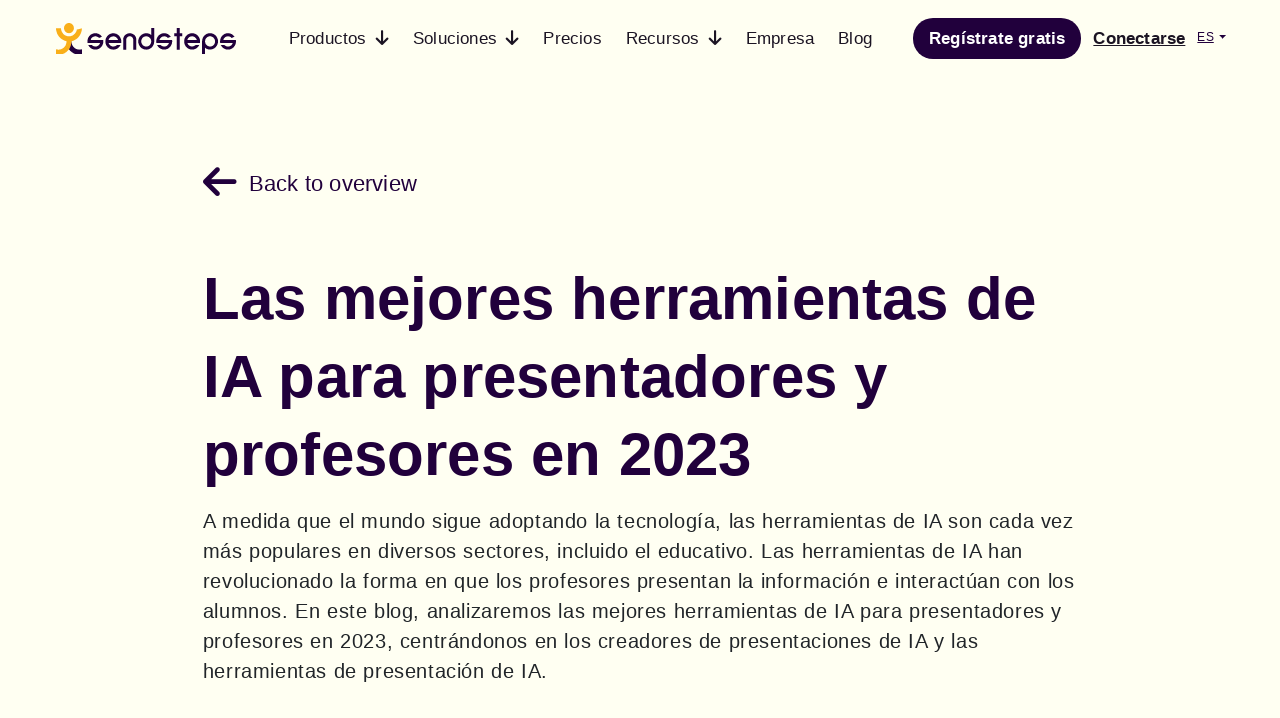

--- FILE ---
content_type: text/html; charset=utf-8
request_url: https://www.sendsteps.com/es/blog/las-mejores-herramientas-de-ia-para-presentadores-y-profesores-en-2023/
body_size: 14419
content:
<!DOCTYPE html><html lang="es"><head><meta name="viewport" content="width=device-width, initial-scale=1.0"/><meta charSet="utf-8"/><meta http-equiv="X-UA-Compatible" content="IE=edge"/><meta name="description" content="En este blog, analizaremos las mejores herramientas de IA para presentadores y profesores, centrándonos en los creadores de presentaciones de IA y en las herramientas de presentación de IA."/><meta name="google-adsense-account" content="ca-pub-5640532671081614"/><meta name="robots" content="index, follow"/><link rel="icon" href="/favicon.ico"/><link rel="canonical" href="https://www.sendsteps.com/es/blog/las-mejores-herramientas-de-ia-para-presentadores-y-profesores-en-2023/"/><title>Las mejores herramientas de IA para presentadores y profesores en 2023</title><meta name="next-head-count" content="9"/><script>
                (function(w,d,s,l,i){w[l]=w[l]||[];w[l].push({'gtm.start':
                new Date().getTime(),event:'gtm.js'});var f=d.getElementsByTagName(s)[0],
                j=d.createElement(s),dl=l!='dataLayer'?'&l='+l:'';j.async=true;j.src=
                'https://www.googletagmanager.com/gtm.js?id='+i+dl;f.parentNode.insertBefore(j,f);
                })(window,document,'script','dataLayer','GTM-MGW6DV');</script><link rel="preload" href="/_next/static/css/ae82e63f63590bcb.css" as="style"/><link rel="stylesheet" href="/_next/static/css/ae82e63f63590bcb.css" data-n-g=""/><link rel="preload" href="/_next/static/css/039623e02e17fb53.css" as="style"/><link rel="stylesheet" href="/_next/static/css/039623e02e17fb53.css" data-n-p=""/><noscript data-n-css=""></noscript><script defer="" nomodule="" src="/_next/static/chunks/polyfills-c67a75d1b6f99dc8.js"></script><script src="/_next/static/chunks/webpack-ad38621529adb5ca.js" defer=""></script><script src="/_next/static/chunks/framework-79bce4a3a540b080.js" defer=""></script><script src="/_next/static/chunks/main-0b615b72c02e4bca.js" defer=""></script><script src="/_next/static/chunks/pages/_app-47c0592a458f66ea.js" defer=""></script><script src="/_next/static/chunks/1178-33507a97548d664d.js" defer=""></script><script src="/_next/static/chunks/1728-ec3ab19cad1beeb9.js" defer=""></script><script src="/_next/static/chunks/9427-b0e512b3da6b1593.js" defer=""></script><script src="/_next/static/chunks/10-ad54b4c108bb8caa.js" defer=""></script><script src="/_next/static/chunks/7276-5334f5cade0e0bfd.js" defer=""></script><script src="/_next/static/chunks/pages/%5B%5B...slug%5D%5D-4548050041fbfb11.js" defer=""></script><script src="/_next/static/jvPglnFsvvso5b76-jrqS/_buildManifest.js" defer=""></script><script src="/_next/static/jvPglnFsvvso5b76-jrqS/_ssgManifest.js" defer=""></script></head><body><noscript><iframe src="https://www.googletagmanager.com/ns.html?id=GTM-MGW6DV" style="height:0;width:0;display:none;visibility:hidden"></iframe></noscript><div id="__next" data-reactroot=""><nav class="navbar navbar-expand-lg clearHeader"><div class="navigation-container scrollNav"><a class="navbar-brand" href="/es/"><div class="forComputer"><img class="logoImg logoDark" src="/assets/images/brand/logo.svg" alt="Sendsteps"/><img class="logoImg logoWhite" src="/assets/images/brand/logo-white.svg" alt="Sendsteps"/></div><div class="forMobile"><img class="smlogoImg logoDark" src="/assets/images/brand/smlogo.svg" alt="Sendsteps"/><img class="smlogoImg logoWhite" src="/assets/images/brand/smlogo-white.svg" alt="Sendsteps"/></div></a><div class="flex-fill text-end ssbutton forMobile"><a class="nav-link smsignUpBtn" href="/es/registrar/" data-eltype="button" data-elaction="Sign up free" data-elposition="header" data-elscreen="https://www.sendsteps.com/es/blog/las-mejores-herramientas-de-ia-para-presentadores-y-profesores-en-2023/">Regístrate gratis</a></div><button class="navbar-toggler" type="button" data-bs-toggle="offcanvas" data-bs-target="#offcanvasRight" aria-controls="offcanvasRight"><i class="fa-solid fa-bars"></i></button><div class="collapse navbar-collapse justify-content-between" id="navbarNavDropdown"><ul class="navbar-nav m-auto"><li class="nav-item dropdown"><a class="nav-link" href="#" id="navbarDropdownMenuLink" role="button" data-bs-toggle="dropdown" aria-expanded="false"><span>Productos<!-- --> <i class="fa-solid fa-arrow-down"></i></span></a><ul class="dropdown-menu navDrop" aria-labelledby="navbarDropdownMenuLink"><li><a class="dropdown-item" href="/es/productos/">Resumen</a></li><li><a class="dropdown-item" href="/es/creador-de-presentaciones-ia/">IA Presentaciones</a></li><li><a class="dropdown-item" href="/es/preguntas/">Presentación interactiva</a></li><li><a class="dropdown-item" href="/es/preguntas/preguntas-y-respuestas/">Preguntas y respuestas</a></li><li><a class="dropdown-item" href="/es/preguntas/nube-de-palabras/">Nube de palabras</a></li><li><a class="dropdown-item" href="/es/preguntas/concurso/">Cuestionario en directo</a></li><li><a class="dropdown-item" href="/en/blog/changelog-sendsteps-ai/">What&#x27;s New</a></li></ul></li><li class="nav-item dropdown"><a class="nav-link" href="#" id="navbarDropdownMenuLink" role="button" data-bs-toggle="dropdown" aria-expanded="false"><span>Soluciones<!-- --> <i class="fa-solid fa-arrow-down"></i></span></a><ul class="dropdown-menu navDrop" aria-labelledby="navbarDropdownMenuLink"><li><a class="dropdown-item" href="/es/presentaciones-de-ia-para-estudiantes/">Estudiantes</a></li><li><a class="dropdown-item" href="/es/soluciones/educacion/">Educación</a></li><li><a class="dropdown-item" href="/es/presentaciones-de-ia-para-profesionales/">Profesionales</a></li></ul></li><li class="nav-item dropdown"><a class="nav-link" href="/es/precios/"><span>Precios</span></a><ul class="dropdown-menu navDrop" aria-labelledby="navbarDropdownMenuLink"></ul></li><li class="nav-item dropdown"><a class="nav-link" href="#" id="navbarDropdownMenuLink" role="button" data-bs-toggle="dropdown" aria-expanded="false"><span>Recursos<!-- --> <i class="fa-solid fa-arrow-down"></i></span></a><ul class="dropdown-menu navDrop" aria-labelledby="navbarDropdownMenuLink"><li><a class="dropdown-item" href="https://support.sendsteps.com/portal/en/kb">Centro de ayuda</a></li></ul></li><li class="nav-item dropdown"><a class="nav-link" href="/es/sendsteps-para-empresas/"><span>Empresa</span></a><ul class="dropdown-menu navDrop" aria-labelledby="navbarDropdownMenuLink"></ul></li><li class="nav-item dropdown"><a class="nav-link" href="/es/blog/"><span>Blog</span></a><ul class="dropdown-menu navDrop" aria-labelledby="navbarDropdownMenuLink"></ul></li></ul><ul class="navbar-nav ml-auto pt-3 pb-3"><a class="nav-link signUpBtn" href="/es/registrar/" data-eltype="button" data-elaction="Sign up free" data-elposition="header" data-elscreen="https://www.sendsteps.com/es/blog/las-mejores-herramientas-de-ia-para-presentadores-y-profesores-en-2023/">Regístrate gratis</a><a class="nav-link loginBtn" href="https://web.sendsteps.com" data-eltype="button" data-elaction="log_in" data-elposition="header" data-elscreen="https://www.sendsteps.com/es/blog/las-mejores-herramientas-de-ia-para-presentadores-y-profesores-en-2023/">Conectarse</a><span><a class="navFlag dropdown-toggle" href="#" id="navbarDropdownMenuLink" role="button" data-bs-toggle="dropdown" aria-expanded="false">ES</a><ul class="dropdown-menu dropdown-flag" aria-labelledby="navbarDropdownMenuLink"><li class="active-language">Español</li><li><a class="dropdown-item" href="/de/blog/die-besten-aitools-fur-moderatoren-und-lehrer-im-jahr-2023/">Deutsch</a></li><li><a class="dropdown-item" href="/en/blog/best-ai-tools-presenters-teachers/">English</a></li></ul></span></ul></div></div></nav><div class="offcanvas offcanvas-end" tabindex="-1" id="offcanvasRight" aria-labelledby="offcanvasRightLabel"><div class="offcanvas-header"><div class="flex-fill"><img class="smlogoImg" src="/assets/images/brand/sidebarLogo.svg" alt="Sendsteps"/></div><a class="navFlag dropdown-toggle" href="#" id="navbarDropdownMenuLink" role="button" data-bs-toggle="dropdown" aria-expanded="false">ES</a><ul class="dropdown-menu dropdown-flag" aria-labelledby="navbarDropdownMenuLink"><li class="active-language">Español</li><li><a class="dropdown-item" href="/de/blog/die-besten-aitools-fur-moderatoren-und-lehrer-im-jahr-2023/">Deutsch</a></li><li><a class="dropdown-item" href="/en/blog/best-ai-tools-presenters-teachers/">English</a></li></ul><button type="button" class="btn-close text-reset" data-bs-dismiss="offcanvas" aria-label="Close"></button></div><div class="offcanvas-body"><div class="sideBarLogin"><a href="https://web.sendsteps.com"><span>Log in</span></a></div><div class="sideBarMenu"><nav class="nav flex-column"><li class="nav-item dropdown"><a class="nav-link" id="navbarDropdownMenuLink" href="/es/" role="button" data-bs-toggle="dropdown" aria-expanded="false"><span>Productos<!-- --> <i class="fa-solid fa-arrow-down"></i></span></a><ul class="dropdown-menu navDrop" aria-labelledby="navbarDropdownMenuLink"><li><a class="dropdown-item" href="/es/productos/">Resumen</a></li><li><a class="dropdown-item" href="/es/creador-de-presentaciones-ia/">IA Presentaciones</a></li><li><a class="dropdown-item" href="/es/preguntas/">Presentación interactiva</a></li><li><a class="dropdown-item" href="/es/preguntas/preguntas-y-respuestas/">Preguntas y respuestas</a></li><li><a class="dropdown-item" href="/es/preguntas/nube-de-palabras/">Nube de palabras</a></li><li><a class="dropdown-item" href="/es/preguntas/concurso/">Cuestionario en directo</a></li><li><a class="dropdown-item" href="/en/blog/changelog-sendsteps-ai/">What&#x27;s New</a></li></ul></li><li class="nav-item dropdown"><a class="nav-link" id="navbarDropdownMenuLink" href="/es/" role="button" data-bs-toggle="dropdown" aria-expanded="false"><span>Soluciones<!-- --> <i class="fa-solid fa-arrow-down"></i></span></a><ul class="dropdown-menu navDrop" aria-labelledby="navbarDropdownMenuLink"><li><a class="dropdown-item" href="/es/presentaciones-de-ia-para-estudiantes/">Estudiantes</a></li><li><a class="dropdown-item" href="/es/soluciones/educacion/">Educación</a></li><li><a class="dropdown-item" href="/es/presentaciones-de-ia-para-profesionales/">Profesionales</a></li></ul></li><li class="nav-item dropdown"><a class="nav-link" id="navbarDropdownMenuLink" href="/es/precios/" role="button" data-bs-toggle="false" aria-expanded="false"><span>Precios<!-- --> </span></a><ul class="dropdown-menu navDrop" aria-labelledby="navbarDropdownMenuLink"></ul></li><li class="nav-item dropdown"><a class="nav-link" id="navbarDropdownMenuLink" href="/es/" role="button" data-bs-toggle="dropdown" aria-expanded="false"><span>Recursos<!-- --> <i class="fa-solid fa-arrow-down"></i></span></a><ul class="dropdown-menu navDrop" aria-labelledby="navbarDropdownMenuLink"><li><a class="dropdown-item" href="https://support.sendsteps.com/portal/en/kb">Centro de ayuda</a></li></ul></li><li class="nav-item dropdown"><a class="nav-link" id="navbarDropdownMenuLink" href="/es/sendsteps-para-empresas/" role="button" data-bs-toggle="false" aria-expanded="false"><span>Empresa<!-- --> </span></a><ul class="dropdown-menu navDrop" aria-labelledby="navbarDropdownMenuLink"></ul></li><li class="nav-item dropdown"><a class="nav-link" id="navbarDropdownMenuLink" href="/es/blog/" role="button" data-bs-toggle="false" aria-expanded="false"><span>Blog<!-- --> </span></a><ul class="dropdown-menu navDrop" aria-labelledby="navbarDropdownMenuLink"></ul></li></nav></div><div class="sidebarFooter"><div class="d-flex justify-content-center"></div></div></div></div><main><div><div class="backgroundNone"><section class="BlogHero_blogHero__4S3Lj"><div class="container"><div class="row justify-content-center"><div class="col-sm-12 col-md-9"><div class="BlogHero_backToOverview__dLUNB"><a href="/es/blog/" data-eltype="cta_link" data-elaction="back_to_overview" data-elposition="blog_precontent_section" data-elscreen="https://www.sendsteps.com/es/blog/las-mejores-herramientas-de-ia-para-presentadores-y-profesores-en-2023/"><i class="fa-solid fa-arrow-left"></i>Back to overview</a></div><h1 class="BlogHero_left__7xbji">Las mejores herramientas de IA para presentadores y profesores en 2023</h1><p class="BlogHero_left__7xbji"><p>A medida que el mundo sigue adoptando la tecnología, las herramientas de IA son cada vez más populares en diversos sectores, incluido el educativo. Las herramientas de IA han revolucionado la forma en que los profesores presentan la información e interactúan con los alumnos. En este blog, analizaremos las mejores herramientas de IA para presentadores y profesores en 2023, centrándonos en los creadores de presentaciones de IA y las herramientas de presentación de IA.</p></p></div></div></div></section></div></div><div><div class="backgroundNone"><section class="BlogContent_blogContent__EI58f"><div class="container"><div class="row justify-content-center"><div class="col-sm-12 col-md-9"><div class="row align-items-center"><div class="col-md-12"><img src="https://cdn.sendsteps.com/website/system_engineer_sitting_on_desk_discussing_with_mi_2022_05_26_05_51_45_utc_7f021d6eeb.jpg" srcSet="https://cdn.sendsteps.com/website/small_system_engineer_sitting_on_desk_discussing_with_mi_2022_05_26_05_51_45_utc_7f021d6eeb.jpg 500w, https://cdn.sendsteps.com/website/medium_system_engineer_sitting_on_desk_discussing_with_mi_2022_05_26_05_51_45_utc_7f021d6eeb.jpg" loading="lazy"/></div><div class="col-md-12"><h2>¿Qué son las herramientas de IA?</h2>
<p>Las herramientas de IA son programas de software que utilizan la inteligencia artificial (IA) para automatizar tareas o aumentar la toma de decisiones humanas. Estas herramientas están diseñadas para aprender de los datos y mejorar su rendimiento con el tiempo. En educación, las herramientas de IA pueden ayudar a los profesores a personalizar el aprendizaje, automatizar las calificaciones y mejorar el compromiso de los alumnos.</p></div></div><div class="btn-holder text-center"></div></div></div></div></section></div></div><div><div class="backgroundNone"><section class="BlogContent_blogContent__EI58f"><div class="container"><div class="row justify-content-center"><div class="col-sm-12 col-md-9"><h2>¿Por qué utilizar herramientas basadas en IA en la educación?</h2><div class="row align-items-center"><div class="col-sm-12"><p>Para los educadores, las ventajas de utilizar herramientas basadas en IA son numerosas y dignas de mención. Estas herramientas pueden automatizar tareas tediosas, liberando tiempo valioso para que los profesores se centren en actividades educativas más significativas.</p>
<p>Además, la IA puede optimizar las operaciones educativas, lo que se traduce en una mayor rentabilidad y eficacia. Las herramientas educativas basadas en IA, como los sistemas de calificación automatizados, pueden reducir la carga de trabajo de los profesores y proporcionar evaluaciones más coherentes e imparciales.</p>
<p>En general, la adopción de herramientas de IA en la educación puede aumentar la productividad, ahorrar costes y mejorar los resultados tanto para los profesores como para los alumnos.</p></div></div><div class="btn-holder text-center"></div></div></div></div></section></div></div><div><div class="backgroundNone"><section class="BlogContent_blogContent__EI58f"><div class="container"><div class="row justify-content-center"><div class="col-sm-12 col-md-9"><h2>Creador de Presentaciones IA</h2><div class="row align-items-center"><div class="col-sm-12"><p>Un creador de presentaciones AI es una herramienta que utiliza AI para crear presentaciones visualmente atractivas y atractivas. Estas herramientas pueden ayudar a los presentadores a ahorrar tiempo automatizando el proceso de creación de una presentación. Estos son algunos de los mejores creadores de presentaciones de IA tanto para profesores como para presentadores:</p></div></div><div class="btn-holder text-center"></div></div></div></div></section></div></div><div><div class="backgroundNone"><section class="BlogContent_blogContent__EI58f"><div class="container"><div class="row justify-content-center"><div class="col-sm-12 col-md-9"><div class="row align-items-center"><div class="col-md-7"><h3>Sendsteps.ai - ¡genera presentaciones interactivas en minutos!</h3>
<p>Si estás buscando una herramienta potenciada por IA para llevar tus presentaciones al siguiente nivel, echa un vistazo a <a href="/es/ai/">Sendsteps.ai</a> - la primera herramienta de presentación interactiva potenciada por IA. Con Sendsteps.ai, puedes atraer a tu audiencia con <a href="/es/sms-polling/">encuestas interactivas</a>, <a href="/es/preguntas/concurso/">cuestionarios</a>, y otros tipos de preguntas interactivas, y obtén feedback en tiempo real para mejorar tu presentación. No tienes que preocuparte por dedicar demasiado tiempo a tu presentación. Sólo tienes que indicar el tema, el idioma, el público y la duración deseada, y Sendsteps.ai se encargará del resto. La herramienta potenciada por IA de Sendsteps crea una presentación impresionante con notas del orador y elementos interactivos, lo que facilita su trabajo y le permite centrarse en ofrecer una presentación memorable.</p></div><div class="col-md-5"><img src="https://cdn.sendsteps.com/website/sendsteps_logo_5b9bada31f.png" alt="Sendsteps.ai presentation maker tool AI" srcSet="https://cdn.sendsteps.com/website/small_sendsteps_logo_5b9bada31f.png 500w, https://cdn.sendsteps.com/website/medium_sendsteps_logo_5b9bada31f.png" loading="lazy"/></div></div><div class="btn-holder text-center"></div></div></div></div></section></div></div><div><div class="backgroundNone"><section class="BlogContent_blogContent__EI58f"><div class="container"><div class="row justify-content-center"><div class="col-sm-12 col-md-9"><div class="row align-items-center"><div class="col-sm-12"><p>Para descubrir los enormes beneficios de una herramienta de presentación de IA en la educación, echa un vistazo a nuestro <a href="/es/blog/5-ventajas-clave-del-uso-de-ai-presentation-maker-en-la-educacion/">blog</a> sobre todos los beneficios de una presentación de IA. Aquí se analiza en profundidad lo que un creador de presentaciones de IA puede hacer por usted. No pase por alto las interesantes ventajas que Sendsteps.ai puede aportar a sus presentaciones.</p></div></div><div class="btn-holder text-center"></div></div></div></div></section></div></div><div><div class="backgroundNone"><section class="BlogContent_blogContent__EI58f"><div class="container"><div class="row justify-content-center"><div class="col-sm-12 col-md-9"><h2>Herramientas de IA para la educación</h2><div class="row align-items-center"><div class="col-sm-12"><p>Además de los creadores de presentaciones de IA y las herramientas de presentación de IA, existen otras herramientas de IA que pueden beneficiar a profesores y alumnos. Estas herramientas pueden ayudar a automatizar tareas, personalizar el aprendizaje y mejorar el compromiso de los estudiantes. Estas son algunas de las mejores herramientas de IA para la educación:</p></div></div><div class="btn-holder text-center"></div></div></div></div></section></div></div><div><div class="backgroundNone"><section class="BlogContent_blogContent__EI58f"><div class="container"><div class="row justify-content-center"><div class="col-sm-12 col-md-9"><div class="row align-items-center"><div class="col-md-7"><h3>Gradescope - Racionalice sus calificaciones con IA</h3>
<p>Calificar el trabajo de los alumnos es una tarea que puede consumir mucho tiempo y energía de un profesor. Afortunadamente, la herramienta de IA de Gradescope está aquí para ayudar. Utilizando una combinación de aprendizaje automático e IA, Gradescope facilita la calificación del trabajo de los estudiantes de forma rápida y eficiente.</p>
<p>Una de las características clave de Gradescope es su sistema de calificación asistido por IA, que se puede utilizar para calificar exámenes en papel, deberes en línea y proyectos, todo en un solo lugar. Los profesores también pueden beneficiarse de la agrupación de preguntas manual y asistida por IA de la plataforma, así como de las ampliaciones de tiempo específicas para cada alumno, lo que garantiza la equidad y la precisión en el proceso de calificación.</p></div><div class="col-md-5"><img src="https://cdn.sendsteps.com/website/Gradescope_AI_85f4ee9af5.png" alt="logo gradescope" loading="lazy"/></div></div><div class="btn-holder text-center"></div></div></div></div></section></div></div><div><div class="backgroundNone"><section class="BlogContent_blogContent__EI58f"><div class="container"><div class="row justify-content-center"><div class="col-sm-12 col-md-9"><div class="row align-items-center"><div class="col-md-7"><h3>Reconocimiento de voz Dragon de Nuance: accesibilidad impulsada por IA para la educación</h3>
<p>Nuance ofrece un potente software de reconocimiento de voz que puede revolucionar la forma en que estudiantes y profesores interactúan con sus dispositivos. El producto de reconocimiento de voz Dragon puede transcribir hasta 160 palabras por minuto, lo que ayuda a los estudiantes que tienen dificultades para escribir o teclear. También admite comandos verbales para navegar por los documentos, lo que resulta esencial para los estudiantes con requisitos de accesibilidad.</p>
<p>Dragon va más allá de la transcripción y la navegación, ya que ofrece funciones como el dictado de planes de clases, programas de estudios, hojas de trabajo, listas de lectura y mucho más a un ritmo tres veces más rápido que la mecanografía.</p>
<p>Con Dragon de Nuance, los estudiantes y los educadores pueden trabajar juntos de forma más eficaz, potenciando una experiencia educativa más inclusiva y equitativa.</p></div><div class="col-md-5"><img src="https://cdn.sendsteps.com/website/Dragon_Naturally_Speaking_Logo_af5f304cb5.png" alt="dragon logo" loading="lazy"/></div></div><div class="btn-holder text-center"></div></div></div></div></section></div></div><div><div class="backgroundNone"><section class="BlogContent_blogContent__EI58f"><div class="container"><div class="row justify-content-center"><div class="col-sm-12 col-md-9"><div class="row align-items-center"><div class="col-md-7"><h3>Brainly - La Comunidad de Aprendizaje Colaborativo Definitiva</h3>
<p>Brainly es una comunidad de aprendizaje colaborativo en línea donde estudiantes y educadores pueden reunirse para compartir conocimientos y ayudarse mutuamente a aprender. Brainly ofrece una plataforma en la que los usuarios pueden hacer preguntas utilizando la aplicación, obtener ayuda de la comunidad y encontrar explicaciones de expertos para los libros de texto.</p></div><div class="col-md-5"><img src="https://cdn.sendsteps.com/website/Brainly_logo_with_B_svg_15c44c5097.png" alt="brainly logo" srcSet="https://cdn.sendsteps.com/website/small_Brainly_logo_with_B_svg_15c44c5097.png 500w, https://cdn.sendsteps.com/website/medium_Brainly_logo_with_B_svg_15c44c5097.png" loading="lazy"/></div></div><div class="btn-holder text-center"></div></div></div></div></section></div></div><div><div class="backgroundNone"><section class="BlogContent_blogContent__EI58f"><div class="container"><div class="row justify-content-center"><div class="col-sm-12 col-md-9"><div class="row align-items-center"><div class="col-md-7"><h3>Knowji - Aprender vocabulario de forma fácil y divertida</h3>
<p>Knowji ofrece un enfoque único e innovador para el aprendizaje de vocabulario. Sus aplicaciones de vocabulario combinan contenidos entretenidos con metodologías científicamente probadas para crear una plataforma de aprendizaje atractiva y eficaz. El entrenador de memoria integrado en la aplicación garantiza que retengas las palabras que aprendes en tu memoria a largo plazo. El objetivo de Knowji es ayudarte a aprender rápido y a recordarlo todo, lo que la convierte en una herramienta ideal para estudiantes, profesionales y cualquier persona que desee mejorar su vocabulario.</p></div><div class="col-md-5"><img src="https://cdn.sendsteps.com/website/knowij_ce07f80fc8.gif" alt="Knowji" loading="lazy"/></div></div><div class="btn-holder text-center"></div></div></div></div></section></div></div><div><div class="backgroundNone"><section class="BlogContent_blogContent__EI58f"><div class="container"><div class="row justify-content-center"><div class="col-sm-12 col-md-9"><h2>Las impresionantes ventajas de las herramientas de inteligencia artificial en la educación</h2><div class="row align-items-center"><div class="col-sm-12"><p>En conclusión, las herramientas basadas en IA se han hecho cada vez más populares en los últimos años, también en el sector educativo. Estas herramientas ofrecen muchas ventajas tanto a profesores como a alumnos. Desde la automatización de tareas repetitivas y el suministro de información basada en datos hasta la optimización de los procesos educativos y la mejora de las experiencias de aprendizaje, las aplicaciones de la IA en la educación son versátiles e impresionantes. Tanto si enseñas en educación primaria, secundaria o superior, <a href="/es/creador-de-presentaciones-ia/">Presentadores de AI</a> como Sendsteps.ai, pueden ayudarte a mantenerte a la vanguardia y alcanzar tus objetivos profesionales. Pruebe Sendsteps.ai hoy mismo y experimente el poder de la IA en la educación.</p></div></div><div class="btn-holder text-center"><div class="button-wrapper animation-planet"><div class="button btnDefault_cta"><a href="/es/registrar/" data-eltype="button" data-elaction="prueba_sendsteps" data-elposition="blog" data-elscreen="https://www.sendsteps.com/es/blog/las-mejores-herramientas-de-ia-para-presentadores-y-profesores-en-2023/"><span>Prueba Sendsteps</span></a></div></div></div></div></div></div></section></div></div><div><div class="backgroundNone"><div class="container"><div class="row justify-content-center"><div class="col-sm-12 col-md-9"><div class="AuthorBlock_aboutProfile__iqGb3"><div class="AuthorBlock_aboutBody__O7XyK"><div class="row align-items-center"><div class="col-md-4"><div class="AuthorBlock_mmprofile__wDL_z"><img src="https://cdn.sendsteps.com/website/Anouk_no_BG_b60c858539.png" alt="Cartoon Author Anouk" loading="lazy"/></div><div class="AuthorBlock_proContact__lVazp"><a href="tel:+31 20 716 3656"><i class="fa-solid fa-phone"></i>+31 20 716 3656</a></div><div class="AuthorBlock_proContact__lVazp"><a href="mailto:marketing@sendsteps.com"><i class="fa-solid fa-envelope"></i>marketing@sendsteps.com</a></div><div class="AuthorBlock_proContact__lVazp"><a target="_blank" href="https://www.linkedin.com/in/anouk-baltus-27150b201"><i class="fa-brands fa-linkedin-in"></i>Anouk Baltus</a></div></div><div class="col-md-8"><h4>Anouk Baltus</h4><p><p>La pasión de Anouk por las presentaciones comenzó cuando era muy joven: desde hacer presentaciones voluntariamente en la escuela primaria hasta ganar un premio de oratoria con un discurso escrito y presentado por ella misma. Esta adoración cobra vida mientras trabaja para Sendsteps. La pasión por dar y escribir discursos se convirtió en escribir entradas de blog sobre estos temas para ayudar a otros a encontrar su pasión en la presentación.</p></p></div></div></div><div class="AuthorBlock_aboutFooter__29VZ2"><div class="AuthorBlock_aboutSocial__6MHZm"><a href="https://twitter.com/Sendsteps"><div class="twitter"><i class="fa-brands text-white fa-twitter"></i></div></a><a href="https://www.facebook.com/Sendsteps"><div class="facebook"><i class="fa-brands text-white fa-facebook"></i></div></a><a href="https://www.linkedin.com/company/sendsteps/"><div class="linkedin"><i class="fa-brands text-white fa-linkedin"></i></div></a><a href="https://www.instagram.com/sendsteps/"><div class="instagram"><i class="fa-brands text-white fa-instagram"></i></div></a></div></div></div></div></div></div></div></div></main><footer><div class="container"><div class="row"><div class="col-md-1"><div class="logo"><img width="36" height="42" src="/assets/images/brand/logo-footer.svg" alt="Sendsteps"/></div></div><div class="col-md-11"><div class="row"><div class="col-12 col-sm-6 col-md-6 col-xl-3"><span class="footer-title">Qué ofrecemos</span><ul class="nav flex-column"><li class="nav-item"><a class="nav-link" href="/es/creador-de-presentaciones-ia/">Creador de presentaciones IA</a></li><li class="nav-item"><a class="nav-link" href="/es/presentacion-powerpoint-de-ia/">Presentación PowerPoint de IA</a></li><li class="nav-item"><a class="nav-link" href="/es/preguntas/">Presentación interactiva</a></li><li class="nav-item"><a class="nav-link" href="/es/opciones-de-marca/">Opciones de marca</a></li><li class="nav-item"><a class="nav-link" href="/es/servicios-profesionales-para-acontecimientos/">Servicios profesionales para eventos</a></li><li class="nav-item"><a class="nav-link" href="/es/sendsteps-para-empresas/">Sendsteps para empresas</a></li><li class="nav-item"><a class="nav-link" href="/es/preguntas/preguntas-y-respuestas/">Preguntas y respuestas en vivo</a></li><li class="nav-item"><a class="nav-link" href="/es/preguntas/nube-de-palabras/">Nubes de palabras en vivo</a></li><li class="nav-item"><a class="nav-link" href="/es/preguntas/concurso/">Concursos en vivo</a></li></ul></div><div class="col-12 col-sm-6 col-md-6 col-xl-3"><span class="footer-title">Soluciones</span><ul class="nav flex-column"><li class="nav-item"><a class="nav-link" href="/es/presentaciones-de-ia-para-estudiantes/">Presentaciones de IA para estudiantes</a></li><li class="nav-item"><a class="nav-link" href="/es/soluciones/educacion/">Presentaciones de IA para educación</a></li><li class="nav-item"><a class="nav-link" href="/es/presentaciones-de-ia-para-profesionales/">Presentaciones de IA para profesionales</a></li><li class="nav-item"><a class="nav-link" href="/es/soluciones/sistema-estudiante-responde/">Examine a sus alumnos</a></li><li class="nav-item"><a class="nav-link" href="/es/soluciones/sistema-aula-responde/">Involucre a sus alumnos</a></li></ul></div><div class="col-12 col-sm-6 col-md-6 col-xl-3"><span class="footer-title">Recursos</span><ul class="nav flex-column"><li class="nav-item"><a class="nav-link" href="/es/blog/">Blog</a></li><li class="nav-item"><a class="nav-link" href="/en/customer-stories/">Historias de clientes</a></li><li class="nav-item"><a class="nav-link" href="https://support.sendsteps.com/portal/en/kb">Centro de ayuda</a></li></ul></div><div class="col-12 col-sm-6 col-md-6 col-xl-3"><span class="footer-title">Compañía</span><ul class="nav flex-column"><li class="nav-item"><a class="nav-link" href="/es/contacto/">Contacto</a></li><li class="nav-item"><a class="nav-link" href="/es/quienes-somos/">Quiénes somos</a></li><li class="nav-item"><a class="nav-link" href="https://jobs.sendsteps.com/">Vacantes</a></li><li class="nav-item"><a class="nav-link" href="/es/formas-de-pago/">Formas de pago</a></li><li class="nav-item"><a class="nav-link" href="/en/legal/">Legal</a></li><li class="nav-item"><a class="nav-link" href="/en/cookie-statement/">Cookies</a></li><li class="nav-item"><a class="nav-link" href="/es/seguridad-de-datos/">Seguridad de datos</a></li><li class="nav-item"><a class="nav-link" href="/en/legal/#compliance">Certificación ISO</a></li></ul></div></div></div></div><div class="footerBottom"><div class="row"><div class="col-md-12 col-xl-5"><div class="footerSocial"><a href="https://www.facebook.com/Sendsteps" target="_blank" data-eltype="icon" data-elaction="facebook_icon" data-elposition="mobile_menu" data-elscreen="https://www.sendsteps.com/en/"><i class="fa-brands fa-facebook"></i></a><a href="https://twitter.com/Sendsteps" target="_blank" data-eltype="icon" data-elaction="twitter_icon" data-elposition="mobile_menu" data-elscreen="https://www.sendsteps.com/en/"><i class="fa-brands fa-twitter"></i></a><a href="https://www.linkedin.com/company/887728?trk=vsrp_companies_cluster_name&amp;trkInfo=VSRPsearchId%3A43009701409223681475%2CVSRPtargetId%3A887728%2CVSRPcmpt%3Acompanies_cluster" target="_blank" data-eltype="icon" data-elaction="linkedin_icon" data-elposition="mobile_menu" data-elscreen="https://www.sendsteps.com/en/"><i class="fa-brands fa-linkedin-in"></i></a><a href="https://www.youtube.com/user/SendstepsGroup" target="_blank" data-eltype="icon" data-elaction="youtube_icon" data-elposition="mobile_menu" data-elscreen="https://www.sendsteps.com/en/"><i class="fa-brands fa-youtube"></i></a><a href="https://www.instagram.com/sendsteps/" target="_blank" data-eltype="icon" data-elaction="instagram_icon" data-elposition="mobile_menu" data-elscreen="https://www.sendsteps.com/en/"><i class="fa-brands fa-instagram"></i></a></div></div><div class="col-md-12 col-xl-7"><ul class="nav justify-content-end"><li class="nav-item"><a class="nav-link" href="https://www.sendsteps.com/en/legal/" data-eltype="link" data-elaction="terms_of_service" data-elposition="footer_submenu" data-elscreen="https://www.sendsteps.com/en/">Terms of service</a></li><li class="nav-item"><a class="nav-link" href="https://www.sendsteps.com/en/legal/#privacy" data-eltype="link" data-elaction="privacy_statement" data-elposition="footer_submenu" data-elscreen="https://www.sendsteps.com/en/">Privacy statement</a></li><li class="nav-item"><a class="nav-link disabled">© Copyright 2025 Sendsteps</a></li></ul></div></div><div class="row"><div class="iso"><img src="/assets/images/logos/gdpr-compliant-badge-v2.svg" alt="GDPR compliant badge"/><img src="/assets/images/logos/iso-iec-27001-badge--purple.png" alt="ISO 27001 badge"/></div></div></div></div></footer><script src="/assets/bootstrap5/js/bootstrap.bundle.js"></script></div><script id="__NEXT_DATA__" type="application/json">{"props":{"pageProps":{"apiURL":"https://api.sendsteps.com","webUrl":"https://web.sendsteps.com","adsenseAccount":"ca-pub-5640532671081614","socialLinks":{"socialLinkFacebook":"","socialLinkTwitter":null,"socialLinkLinkedin":null,"socialLinkYoutube":null},"collection":"blogs","category":"blog","pageData":[{"attributes":{"slug":"las-mejores-herramientas-de-ia-para-presentadores-y-profesores-en-2023","seoBlock":{"pageTitle":"Las mejores herramientas de IA para presentadores y profesores en 2023","pageDescription":"En este blog, analizaremos las mejores herramientas de IA para presentadores y profesores, centrándonos en los creadores de presentaciones de IA y en las herramientas de presentación de IA.","addDefaultOpenGraphMetaTags":false},"author":{"data":{"attributes":{"name":"Anouk Baltus","email":"marketing@sendsteps.com","phone":"+31 20 716 3656","linkedIn":"https://www.linkedin.com/in/anouk-baltus-27150b201","description":"La pasión de Anouk por las presentaciones comenzó cuando era muy joven: desde hacer presentaciones voluntariamente en la escuela primaria hasta ganar un premio de oratoria con un discurso escrito y presentado por ella misma. Esta adoración cobra vida mientras trabaja para Sendsteps. La pasión por dar y escribir discursos se convirtió en escribir entradas de blog sobre estos temas para ayudar a otros a encontrar su pasión en la presentación.","image":{"data":{"attributes":{"url":"https://sendsteps-cdn-bucket.s3.eu-central-1.amazonaws.com/website/Anouk_no_BG_b60c858539.png","alternativeText":"Cartoon Author Anouk","formats":{"xsmall":{"name":"xsmall_Anouk_no_BG.png","hash":"xsmall_Anouk_no_BG_b60c858539","ext":".png","mime":"image/png","path":null,"width":100,"height":100,"size":28.07,"url":"https://sendsteps-cdn-bucket.s3.eu-central-1.amazonaws.com/website/xsmall_Anouk_no_BG_b60c858539.png"},"thumbnail":{"name":"thumbnail_Anouk_no_BG.png","hash":"thumbnail_Anouk_no_BG_b60c858539","ext":".png","mime":"image/png","path":null,"width":156,"height":156,"size":63.85,"url":"https://sendsteps-cdn-bucket.s3.eu-central-1.amazonaws.com/website/thumbnail_Anouk_no_BG_b60c858539.png"}}}}}}}},"blogHeroBlock":{"title":"Las mejores herramientas de IA para presentadores y profesores en 2023","description":"A medida que el mundo sigue adoptando la tecnología, las herramientas de IA son cada vez más populares en diversos sectores, incluido el educativo. Las herramientas de IA han revolucionado la forma en que los profesores presentan la información e interactúan con los alumnos. En este blog, analizaremos las mejores herramientas de IA para presentadores y profesores en 2023, centrándonos en los creadores de presentaciones de IA y las herramientas de presentación de IA.","alignment":"Left","image":{"data":{"attributes":{"url":"https://sendsteps-cdn-bucket.s3.eu-central-1.amazonaws.com/website/system_engineer_sitting_on_desk_discussing_with_mi_2022_05_26_05_51_45_utc_7f021d6eeb.jpg","alternativeText":null,"formats":{"thumbnail":{"name":"thumbnail_system-engineer-sitting-on-desk-discussing-with-mi-2022-05-26-05-51-45-utc.jpg","hash":"thumbnail_system_engineer_sitting_on_desk_discussing_with_mi_2022_05_26_05_51_45_utc_7f021d6eeb","ext":".jpg","mime":"image/jpeg","path":null,"width":245,"height":138,"size":10.31,"url":"https://sendsteps-cdn-bucket.s3.eu-central-1.amazonaws.com/website/thumbnail_system_engineer_sitting_on_desk_discussing_with_mi_2022_05_26_05_51_45_utc_7f021d6eeb.jpg"},"small":{"name":"small_system-engineer-sitting-on-desk-discussing-with-mi-2022-05-26-05-51-45-utc.jpg","hash":"small_system_engineer_sitting_on_desk_discussing_with_mi_2022_05_26_05_51_45_utc_7f021d6eeb","ext":".jpg","mime":"image/jpeg","path":null,"width":200,"height":113,"size":7.65,"url":"https://sendsteps-cdn-bucket.s3.eu-central-1.amazonaws.com/website/small_system_engineer_sitting_on_desk_discussing_with_mi_2022_05_26_05_51_45_utc_7f021d6eeb.jpg"},"xsmall":{"name":"xsmall_system-engineer-sitting-on-desk-discussing-with-mi-2022-05-26-05-51-45-utc.jpg","hash":"xsmall_system_engineer_sitting_on_desk_discussing_with_mi_2022_05_26_05_51_45_utc_7f021d6eeb","ext":".jpg","mime":"image/jpeg","path":null,"width":100,"height":56,"size":2.52,"url":"https://sendsteps-cdn-bucket.s3.eu-central-1.amazonaws.com/website/xsmall_system_engineer_sitting_on_desk_discussing_with_mi_2022_05_26_05_51_45_utc_7f021d6eeb.jpg"},"medium":{"name":"medium_system-engineer-sitting-on-desk-discussing-with-mi-2022-05-26-05-51-45-utc.jpg","hash":"medium_system_engineer_sitting_on_desk_discussing_with_mi_2022_05_26_05_51_45_utc_7f021d6eeb","ext":".jpg","mime":"image/jpeg","path":null,"width":400,"height":225,"size":21.59,"url":"https://sendsteps-cdn-bucket.s3.eu-central-1.amazonaws.com/website/medium_system_engineer_sitting_on_desk_discussing_with_mi_2022_05_26_05_51_45_utc_7f021d6eeb.jpg"},"xlarge":{"name":"xlarge_system-engineer-sitting-on-desk-discussing-with-mi-2022-05-26-05-51-45-utc.jpg","hash":"xlarge_system_engineer_sitting_on_desk_discussing_with_mi_2022_05_26_05_51_45_utc_7f021d6eeb","ext":".jpg","mime":"image/jpeg","path":null,"width":900,"height":506,"size":73.61,"url":"https://sendsteps-cdn-bucket.s3.eu-central-1.amazonaws.com/website/xlarge_system_engineer_sitting_on_desk_discussing_with_mi_2022_05_26_05_51_45_utc_7f021d6eeb.jpg"},"large":{"name":"large_system-engineer-sitting-on-desk-discussing-with-mi-2022-05-26-05-51-45-utc.jpg","hash":"large_system_engineer_sitting_on_desk_discussing_with_mi_2022_05_26_05_51_45_utc_7f021d6eeb","ext":".jpg","mime":"image/jpeg","path":null,"width":600,"height":338,"size":39.62,"url":"https://sendsteps-cdn-bucket.s3.eu-central-1.amazonaws.com/website/large_system_engineer_sitting_on_desk_discussing_with_mi_2022_05_26_05_51_45_utc_7f021d6eeb.jpg"}}}}}},"localizations":{"data":[{"attributes":{"locale":"de","slug":"die-besten-aitools-fur-moderatoren-und-lehrer-im-jahr-2023"}},{"attributes":{"locale":"en","slug":"best-ai-tools-presenters-teachers"}}]},"index":true,"follow":true,"category":{"data":{"attributes":{"Title":"Blog","Path":"blog","localizations":{"data":[{"attributes":{"locale":"de","Title":"Blog","Path":"blog"}},{"attributes":{"locale":"en","Title":"Blog","Path":"blog"}},{"attributes":{"locale":"nl","Title":"Blog","Path":"blog"}}]}}}},"contentZone":[{"__typename":"ComponentLayoutBlogContent","title":"","description":"## ¿Qué son las herramientas de IA?\nLas herramientas de IA son programas de software que utilizan la inteligencia artificial (IA) para automatizar tareas o aumentar la toma de decisiones humanas. Estas herramientas están diseñadas para aprender de los datos y mejorar su rendimiento con el tiempo. En educación, las herramientas de IA pueden ayudar a los profesores a personalizar el aprendizaje, automatizar las calificaciones y mejorar el compromiso de los alumnos.","dataElPosition":"","image":{"data":{"attributes":{"url":"https://sendsteps-cdn-bucket.s3.eu-central-1.amazonaws.com/website/system_engineer_sitting_on_desk_discussing_with_mi_2022_05_26_05_51_45_utc_7f021d6eeb.jpg","alternativeText":null,"formats":{"thumbnail":{"name":"thumbnail_system-engineer-sitting-on-desk-discussing-with-mi-2022-05-26-05-51-45-utc.jpg","hash":"thumbnail_system_engineer_sitting_on_desk_discussing_with_mi_2022_05_26_05_51_45_utc_7f021d6eeb","ext":".jpg","mime":"image/jpeg","path":null,"width":245,"height":138,"size":10.31,"url":"https://sendsteps-cdn-bucket.s3.eu-central-1.amazonaws.com/website/thumbnail_system_engineer_sitting_on_desk_discussing_with_mi_2022_05_26_05_51_45_utc_7f021d6eeb.jpg"},"small":{"name":"small_system-engineer-sitting-on-desk-discussing-with-mi-2022-05-26-05-51-45-utc.jpg","hash":"small_system_engineer_sitting_on_desk_discussing_with_mi_2022_05_26_05_51_45_utc_7f021d6eeb","ext":".jpg","mime":"image/jpeg","path":null,"width":200,"height":113,"size":7.65,"url":"https://sendsteps-cdn-bucket.s3.eu-central-1.amazonaws.com/website/small_system_engineer_sitting_on_desk_discussing_with_mi_2022_05_26_05_51_45_utc_7f021d6eeb.jpg"},"xsmall":{"name":"xsmall_system-engineer-sitting-on-desk-discussing-with-mi-2022-05-26-05-51-45-utc.jpg","hash":"xsmall_system_engineer_sitting_on_desk_discussing_with_mi_2022_05_26_05_51_45_utc_7f021d6eeb","ext":".jpg","mime":"image/jpeg","path":null,"width":100,"height":56,"size":2.52,"url":"https://sendsteps-cdn-bucket.s3.eu-central-1.amazonaws.com/website/xsmall_system_engineer_sitting_on_desk_discussing_with_mi_2022_05_26_05_51_45_utc_7f021d6eeb.jpg"},"medium":{"name":"medium_system-engineer-sitting-on-desk-discussing-with-mi-2022-05-26-05-51-45-utc.jpg","hash":"medium_system_engineer_sitting_on_desk_discussing_with_mi_2022_05_26_05_51_45_utc_7f021d6eeb","ext":".jpg","mime":"image/jpeg","path":null,"width":400,"height":225,"size":21.59,"url":"https://sendsteps-cdn-bucket.s3.eu-central-1.amazonaws.com/website/medium_system_engineer_sitting_on_desk_discussing_with_mi_2022_05_26_05_51_45_utc_7f021d6eeb.jpg"},"xlarge":{"name":"xlarge_system-engineer-sitting-on-desk-discussing-with-mi-2022-05-26-05-51-45-utc.jpg","hash":"xlarge_system_engineer_sitting_on_desk_discussing_with_mi_2022_05_26_05_51_45_utc_7f021d6eeb","ext":".jpg","mime":"image/jpeg","path":null,"width":900,"height":506,"size":73.61,"url":"https://sendsteps-cdn-bucket.s3.eu-central-1.amazonaws.com/website/xlarge_system_engineer_sitting_on_desk_discussing_with_mi_2022_05_26_05_51_45_utc_7f021d6eeb.jpg"},"large":{"name":"large_system-engineer-sitting-on-desk-discussing-with-mi-2022-05-26-05-51-45-utc.jpg","hash":"large_system_engineer_sitting_on_desk_discussing_with_mi_2022_05_26_05_51_45_utc_7f021d6eeb","ext":".jpg","mime":"image/jpeg","path":null,"width":600,"height":338,"size":39.62,"url":"https://sendsteps-cdn-bucket.s3.eu-central-1.amazonaws.com/website/large_system_engineer_sitting_on_desk_discussing_with_mi_2022_05_26_05_51_45_utc_7f021d6eeb.jpg"}}}}},"imagePosition":"Center","bulletPointsType":"Unordered","bulletPoints":[],"buttons":[]},{"__typename":"ComponentLayoutBlogContent","title":"¿Por qué utilizar herramientas basadas en IA en la educación?","description":"Para los educadores, las ventajas de utilizar herramientas basadas en IA son numerosas y dignas de mención. Estas herramientas pueden automatizar tareas tediosas, liberando tiempo valioso para que los profesores se centren en actividades educativas más significativas.\n\nAdemás, la IA puede optimizar las operaciones educativas, lo que se traduce en una mayor rentabilidad y eficacia. Las herramientas educativas basadas en IA, como los sistemas de calificación automatizados, pueden reducir la carga de trabajo de los profesores y proporcionar evaluaciones más coherentes e imparciales.\n\nEn general, la adopción de herramientas de IA en la educación puede aumentar la productividad, ahorrar costes y mejorar los resultados tanto para los profesores como para los alumnos.","dataElPosition":"","image":{"data":null},"imagePosition":"Right","bulletPointsType":"Unordered","bulletPoints":[],"buttons":[]},{"__typename":"ComponentLayoutBlogContent","title":"Creador de Presentaciones IA","description":"Un creador de presentaciones AI es una herramienta que utiliza AI para crear presentaciones visualmente atractivas y atractivas. Estas herramientas pueden ayudar a los presentadores a ahorrar tiempo automatizando el proceso de creación de una presentación. Estos son algunos de los mejores creadores de presentaciones de IA tanto para profesores como para presentadores:","dataElPosition":"","image":{"data":null},"imagePosition":"Right","bulletPointsType":"Unordered","bulletPoints":[],"buttons":[]},{"__typename":"ComponentLayoutBlogContent","title":"","description":"### Sendsteps.ai - ¡genera presentaciones interactivas en minutos!\nSi estás buscando una herramienta potenciada por IA para llevar tus presentaciones al siguiente nivel, echa un vistazo a [Sendsteps.ai](/es/ai/) - la primera herramienta de presentación interactiva potenciada por IA. Con Sendsteps.ai, puedes atraer a tu audiencia con [encuestas interactivas](/es/sms-polling/), [cuestionarios](/es/preguntas/concurso/), y otros tipos de preguntas interactivas, y obtén feedback en tiempo real para mejorar tu presentación. No tienes que preocuparte por dedicar demasiado tiempo a tu presentación. Sólo tienes que indicar el tema, el idioma, el público y la duración deseada, y Sendsteps.ai se encargará del resto. La herramienta potenciada por IA de Sendsteps crea una presentación impresionante con notas del orador y elementos interactivos, lo que facilita su trabajo y le permite centrarse en ofrecer una presentación memorable.","dataElPosition":"","image":{"data":{"attributes":{"url":"https://sendsteps-cdn-bucket.s3.eu-central-1.amazonaws.com/website/sendsteps_logo_5b9bada31f.png","alternativeText":"Sendsteps.ai presentation maker tool AI","formats":{"thumbnail":{"name":"thumbnail_sendsteps logo.png","hash":"thumbnail_sendsteps_logo_5b9bada31f","ext":".png","mime":"image/png","path":null,"width":156,"height":156,"size":11.84,"url":"https://sendsteps-cdn-bucket.s3.eu-central-1.amazonaws.com/website/thumbnail_sendsteps_logo_5b9bada31f.png"},"xsmall":{"name":"xsmall_sendsteps logo.png","hash":"xsmall_sendsteps_logo_5b9bada31f","ext":".png","mime":"image/png","path":null,"width":100,"height":100,"size":7.45,"url":"https://sendsteps-cdn-bucket.s3.eu-central-1.amazonaws.com/website/xsmall_sendsteps_logo_5b9bada31f.png"},"small":{"name":"small_sendsteps logo.png","hash":"small_sendsteps_logo_5b9bada31f","ext":".png","mime":"image/png","path":null,"width":200,"height":200,"size":15.57,"url":"https://sendsteps-cdn-bucket.s3.eu-central-1.amazonaws.com/website/small_sendsteps_logo_5b9bada31f.png"},"medium":{"name":"medium_sendsteps logo.png","hash":"medium_sendsteps_logo_5b9bada31f","ext":".png","mime":"image/png","path":null,"width":400,"height":399,"size":36.85,"url":"https://sendsteps-cdn-bucket.s3.eu-central-1.amazonaws.com/website/medium_sendsteps_logo_5b9bada31f.png"}}}}},"imagePosition":"Right","bulletPointsType":"Unordered","bulletPoints":[],"buttons":[]},{"__typename":"ComponentLayoutBlogContent","title":"","description":"Para descubrir los enormes beneficios de una herramienta de presentación de IA en la educación, echa un vistazo a nuestro [blog](/es/blog/5-ventajas-clave-del-uso-de-ai-presentation-maker-en-la-educacion/) sobre todos los beneficios de una presentación de IA. Aquí se analiza en profundidad lo que un creador de presentaciones de IA puede hacer por usted. No pase por alto las interesantes ventajas que Sendsteps.ai puede aportar a sus presentaciones.","dataElPosition":"","image":{"data":null},"imagePosition":"Right","bulletPointsType":"Unordered","bulletPoints":[],"buttons":[]},{"__typename":"ComponentLayoutBlogContent","title":"Herramientas de IA para la educación","description":"Además de los creadores de presentaciones de IA y las herramientas de presentación de IA, existen otras herramientas de IA que pueden beneficiar a profesores y alumnos. Estas herramientas pueden ayudar a automatizar tareas, personalizar el aprendizaje y mejorar el compromiso de los estudiantes. Estas son algunas de las mejores herramientas de IA para la educación:","dataElPosition":"","image":{"data":null},"imagePosition":"Right","bulletPointsType":"Unordered","bulletPoints":[],"buttons":[]},{"__typename":"ComponentLayoutBlogContent","title":"","description":"### Gradescope - Racionalice sus calificaciones con IA\nCalificar el trabajo de los alumnos es una tarea que puede consumir mucho tiempo y energía de un profesor. Afortunadamente, la herramienta de IA de Gradescope está aquí para ayudar. Utilizando una combinación de aprendizaje automático e IA, Gradescope facilita la calificación del trabajo de los estudiantes de forma rápida y eficiente.\n\nUna de las características clave de Gradescope es su sistema de calificación asistido por IA, que se puede utilizar para calificar exámenes en papel, deberes en línea y proyectos, todo en un solo lugar. Los profesores también pueden beneficiarse de la agrupación de preguntas manual y asistida por IA de la plataforma, así como de las ampliaciones de tiempo específicas para cada alumno, lo que garantiza la equidad y la precisión en el proceso de calificación.","dataElPosition":"","image":{"data":{"attributes":{"url":"https://sendsteps-cdn-bucket.s3.eu-central-1.amazonaws.com/website/Gradescope_AI_85f4ee9af5.png","alternativeText":"logo gradescope","formats":{"xsmall":{"name":"xsmall_Gradescope-AI.png","hash":"xsmall_Gradescope_AI_85f4ee9af5","ext":".png","mime":"image/png","path":null,"width":100,"height":100,"size":6.7,"url":"https://sendsteps-cdn-bucket.s3.eu-central-1.amazonaws.com/website/xsmall_Gradescope_AI_85f4ee9af5.png"},"thumbnail":{"name":"thumbnail_Gradescope-AI.png","hash":"thumbnail_Gradescope_AI_85f4ee9af5","ext":".png","mime":"image/png","path":null,"width":156,"height":156,"size":12.94,"url":"https://sendsteps-cdn-bucket.s3.eu-central-1.amazonaws.com/website/thumbnail_Gradescope_AI_85f4ee9af5.png"}}}}},"imagePosition":"Right","bulletPointsType":"Unordered","bulletPoints":[],"buttons":[]},{"__typename":"ComponentLayoutBlogContent","title":"","description":"### Reconocimiento de voz Dragon de Nuance: accesibilidad impulsada por IA para la educación\nNuance ofrece un potente software de reconocimiento de voz que puede revolucionar la forma en que estudiantes y profesores interactúan con sus dispositivos. El producto de reconocimiento de voz Dragon puede transcribir hasta 160 palabras por minuto, lo que ayuda a los estudiantes que tienen dificultades para escribir o teclear. También admite comandos verbales para navegar por los documentos, lo que resulta esencial para los estudiantes con requisitos de accesibilidad.\n\nDragon va más allá de la transcripción y la navegación, ya que ofrece funciones como el dictado de planes de clases, programas de estudios, hojas de trabajo, listas de lectura y mucho más a un ritmo tres veces más rápido que la mecanografía.  \n\nCon Dragon de Nuance, los estudiantes y los educadores pueden trabajar juntos de forma más eficaz, potenciando una experiencia educativa más inclusiva y equitativa.","dataElPosition":"","image":{"data":{"attributes":{"url":"https://sendsteps-cdn-bucket.s3.eu-central-1.amazonaws.com/website/Dragon_Naturally_Speaking_Logo_af5f304cb5.png","alternativeText":"dragon logo","formats":{"thumbnail":{"name":"thumbnail_Dragon_Naturally_Speaking_Logo.png","hash":"thumbnail_Dragon_Naturally_Speaking_Logo_af5f304cb5","ext":".png","mime":"image/png","path":null,"width":171,"height":156,"size":27.97,"url":"https://sendsteps-cdn-bucket.s3.eu-central-1.amazonaws.com/website/thumbnail_Dragon_Naturally_Speaking_Logo_af5f304cb5.png"},"xsmall":{"name":"xsmall_Dragon_Naturally_Speaking_Logo.png","hash":"xsmall_Dragon_Naturally_Speaking_Logo_af5f304cb5","ext":".png","mime":"image/png","path":null,"width":100,"height":91,"size":13.47,"url":"https://sendsteps-cdn-bucket.s3.eu-central-1.amazonaws.com/website/xsmall_Dragon_Naturally_Speaking_Logo_af5f304cb5.png"}}}}},"imagePosition":"Right","bulletPointsType":"Unordered","bulletPoints":[],"buttons":[]},{"__typename":"ComponentLayoutBlogContent","title":"","description":"### Brainly - La Comunidad de Aprendizaje Colaborativo Definitiva\nBrainly es una comunidad de aprendizaje colaborativo en línea donde estudiantes y educadores pueden reunirse para compartir conocimientos y ayudarse mutuamente a aprender. Brainly ofrece una plataforma en la que los usuarios pueden hacer preguntas utilizando la aplicación, obtener ayuda de la comunidad y encontrar explicaciones de expertos para los libros de texto.","dataElPosition":"","image":{"data":{"attributes":{"url":"https://sendsteps-cdn-bucket.s3.eu-central-1.amazonaws.com/website/Brainly_logo_with_B_svg_15c44c5097.png","alternativeText":"brainly logo","formats":{"thumbnail":{"name":"thumbnail_Brainly_logo_with_B.svg.png","hash":"thumbnail_Brainly_logo_with_B_svg_15c44c5097","ext":".png","mime":"image/png","path":null,"width":156,"height":156,"size":4.47,"url":"https://sendsteps-cdn-bucket.s3.eu-central-1.amazonaws.com/website/thumbnail_Brainly_logo_with_B_svg_15c44c5097.png"},"xlarge":{"name":"xlarge_Brainly_logo_with_B.svg.png","hash":"xlarge_Brainly_logo_with_B_svg_15c44c5097","ext":".png","mime":"image/png","path":null,"width":900,"height":900,"size":40.82,"url":"https://sendsteps-cdn-bucket.s3.eu-central-1.amazonaws.com/website/xlarge_Brainly_logo_with_B_svg_15c44c5097.png"},"large":{"name":"large_Brainly_logo_with_B.svg.png","hash":"large_Brainly_logo_with_B_svg_15c44c5097","ext":".png","mime":"image/png","path":null,"width":600,"height":600,"size":23.07,"url":"https://sendsteps-cdn-bucket.s3.eu-central-1.amazonaws.com/website/large_Brainly_logo_with_B_svg_15c44c5097.png"},"small":{"name":"small_Brainly_logo_with_B.svg.png","hash":"small_Brainly_logo_with_B_svg_15c44c5097","ext":".png","mime":"image/png","path":null,"width":200,"height":200,"size":6.03,"url":"https://sendsteps-cdn-bucket.s3.eu-central-1.amazonaws.com/website/small_Brainly_logo_with_B_svg_15c44c5097.png"},"medium":{"name":"medium_Brainly_logo_with_B.svg.png","hash":"medium_Brainly_logo_with_B_svg_15c44c5097","ext":".png","mime":"image/png","path":null,"width":400,"height":400,"size":13.48,"url":"https://sendsteps-cdn-bucket.s3.eu-central-1.amazonaws.com/website/medium_Brainly_logo_with_B_svg_15c44c5097.png"},"xsmall":{"name":"xsmall_Brainly_logo_with_B.svg.png","hash":"xsmall_Brainly_logo_with_B_svg_15c44c5097","ext":".png","mime":"image/png","path":null,"width":100,"height":100,"size":2.96,"url":"https://sendsteps-cdn-bucket.s3.eu-central-1.amazonaws.com/website/xsmall_Brainly_logo_with_B_svg_15c44c5097.png"}}}}},"imagePosition":"Right","bulletPointsType":"Unordered","bulletPoints":[],"buttons":[]},{"__typename":"ComponentLayoutBlogContent","title":"","description":"### Knowji - Aprender vocabulario de forma fácil y divertida\nKnowji ofrece un enfoque único e innovador para el aprendizaje de vocabulario. Sus aplicaciones de vocabulario combinan contenidos entretenidos con metodologías científicamente probadas para crear una plataforma de aprendizaje atractiva y eficaz. El entrenador de memoria integrado en la aplicación garantiza que retengas las palabras que aprendes en tu memoria a largo plazo. El objetivo de Knowji es ayudarte a aprender rápido y a recordarlo todo, lo que la convierte en una herramienta ideal para estudiantes, profesionales y cualquier persona que desee mejorar su vocabulario.","dataElPosition":"","image":{"data":{"attributes":{"url":"https://sendsteps-cdn-bucket.s3.eu-central-1.amazonaws.com/website/knowij_ce07f80fc8.gif","alternativeText":"Knowji","formats":null}}},"imagePosition":"Right","bulletPointsType":"Unordered","bulletPoints":[],"buttons":[]},{"__typename":"ComponentLayoutBlogContent","title":"Las impresionantes ventajas de las herramientas de inteligencia artificial en la educación","description":"En conclusión, las herramientas basadas en IA se han hecho cada vez más populares en los últimos años, también en el sector educativo. Estas herramientas ofrecen muchas ventajas tanto a profesores como a alumnos. Desde la automatización de tareas repetitivas y el suministro de información basada en datos hasta la optimización de los procesos educativos y la mejora de las experiencias de aprendizaje, las aplicaciones de la IA en la educación son versátiles e impresionantes. Tanto si enseñas en educación primaria, secundaria o superior, [Presentadores de AI](/es/creador-de-presentaciones-ia/) como Sendsteps.ai, pueden ayudarte a mantenerte a la vanguardia y alcanzar tus objetivos profesionales. Pruebe Sendsteps.ai hoy mismo y experimente el poder de la IA en la educación.","dataElPosition":"","image":{"data":null},"imagePosition":"Right","bulletPointsType":"Unordered","bulletPoints":[],"buttons":[{"text":"Prueba Sendsteps","url":"/es/registrar/","buttonType":"Default_CTA","animationType":"Planet","dataElAction":""}]}]},"translations":[{"language":"de","slug":"/de/blog/die-besten-aitools-fur-moderatoren-und-lehrer-im-jahr-2023/"},{"language":"en","slug":"/en/blog/best-ai-tools-presenters-teachers/"}]}],"blogData":null,"customerStoriesData":null,"customerReviewData":null,"navData":{"menuItems":[{"attributes":{"title":"Productos","linkType":"Link","menuSection":"Left","hardUrl":null,"category":{"data":null},"content_page":{"data":null}}},{"attributes":{"title":"Soluciones","linkType":"Link","menuSection":"Left","hardUrl":null,"category":{"data":null},"content_page":{"data":null}}},{"attributes":{"title":"Precios","linkType":"Link","menuSection":"Left","hardUrl":null,"category":{"data":{"attributes":{"Path":"precios"}}},"content_page":{"data":null}}},{"attributes":{"title":"Recursos","linkType":"Link","menuSection":"Left","hardUrl":null,"category":{"data":null},"content_page":{"data":null}}},{"attributes":{"title":"Empresa","linkType":"Link","menuSection":"Left","hardUrl":null,"category":{"data":null},"content_page":{"data":{"attributes":{"slug":"sendsteps-para-empresas","category":{"data":null}}}}}},{"attributes":{"title":"Blog","linkType":"Link","menuSection":"Left","hardUrl":null,"category":{"data":{"attributes":{"Path":"blog"}}},"content_page":{"data":null}}}],"submenuItems":[{"attributes":{"title":"Resumen","hardUrl":null,"menu_item":{"data":{"attributes":{"title":"Productos"}}},"content_page":{"data":{"attributes":{"slug":"/","category":{"data":{"attributes":{"Path":"productos"}}}}}},"localizations":{"data":[{"attributes":{"locale":"de","title":"Übersicht","content_page":{"data":{"attributes":{"slug":"/"}}}}},{"attributes":{"locale":"en","title":"Overview","content_page":{"data":{"attributes":{"slug":"/"}}}}},{"attributes":{"locale":"nl","title":"Product overzicht","content_page":{"data":{"attributes":{"slug":"/"}}}}}]}}},{"attributes":{"title":"IA Presentaciones","hardUrl":null,"menu_item":{"data":{"attributes":{"title":"Productos"}}},"content_page":{"data":{"attributes":{"slug":"creador-de-presentaciones-ia","category":{"data":null}}}},"localizations":{"data":[{"attributes":{"locale":"de","title":"KI Präsentationsersteller","content_page":{"data":{"attributes":{"slug":"praesentations-ai"}}}}},{"attributes":{"locale":"en","title":"AI Presentation Maker","content_page":{"data":{"attributes":{"slug":"ai"}}}}},{"attributes":{"locale":"nl","title":"Sendsteps.ai","content_page":{"data":{"attributes":{"slug":"ai"}}}}}]}}},{"attributes":{"title":"Presentación interactiva","hardUrl":null,"menu_item":{"data":{"attributes":{"title":"Productos"}}},"content_page":{"data":{"attributes":{"slug":"/","category":{"data":{"attributes":{"Path":"preguntas"}}}}}},"localizations":{"data":[{"attributes":{"locale":"de","title":"Interaktive Präsentation","content_page":{"data":{"attributes":{"slug":"/"}}}}},{"attributes":{"locale":"en","title":"Interactive Presentation","content_page":{"data":{"attributes":{"slug":"/"}}}}},{"attributes":{"locale":"nl","title":"Interactieve vragen","content_page":{"data":{"attributes":{"slug":"/"}}}}}]}}},{"attributes":{"title":"Preguntas y respuestas","hardUrl":null,"menu_item":{"data":{"attributes":{"title":"Productos"}}},"content_page":{"data":{"attributes":{"slug":"preguntas-y-respuestas","category":{"data":{"attributes":{"Path":"preguntas"}}}}}},"localizations":{"data":[{"attributes":{"locale":"de","title":"Live-Q\u0026A","content_page":{"data":{"attributes":{"slug":"qa"}}}}},{"attributes":{"locale":"en","title":"Live Q\u0026A","content_page":{"data":{"attributes":{"slug":"qa"}}}}},{"attributes":{"locale":"nl","title":"Live Q\u0026A","content_page":{"data":{"attributes":{"slug":"qa"}}}}}]}}},{"attributes":{"title":"Nube de palabras","hardUrl":null,"menu_item":{"data":{"attributes":{"title":"Productos"}}},"content_page":{"data":{"attributes":{"slug":"nube-de-palabras","category":{"data":{"attributes":{"Path":"preguntas"}}}}}},"localizations":{"data":[{"attributes":{"locale":"de","title":"Live-Wortwolke","content_page":{"data":{"attributes":{"slug":"wortwolke"}}}}},{"attributes":{"locale":"en","title":"Live Word Cloud","content_page":{"data":{"attributes":{"slug":"wordcloud"}}}}},{"attributes":{"locale":"nl","title":"Live Word Cloud","content_page":{"data":{"attributes":{"slug":"word-cloud"}}}}}]}}},{"attributes":{"title":"Cuestionario en directo","hardUrl":null,"menu_item":{"data":{"attributes":{"title":"Productos"}}},"content_page":{"data":{"attributes":{"slug":"concurso","category":{"data":{"attributes":{"Path":"preguntas"}}}}}},"localizations":{"data":[{"attributes":{"locale":"de","title":"KI Quiz","content_page":{"data":{"attributes":{"slug":"quiz"}}}}},{"attributes":{"locale":"en","title":"AI Quiz Maker","content_page":{"data":{"attributes":{"slug":"quiz"}}}}},{"attributes":{"locale":"nl","title":"Live Quiz","content_page":{"data":{"attributes":{"slug":"quiz"}}}}}]}}},{"attributes":{"title":"What's New","hardUrl":"/en/blog/changelog-sendsteps-ai/","menu_item":{"data":{"attributes":{"title":"Productos"}}},"content_page":{"data":null},"localizations":{"data":[{"attributes":{"locale":"de","title":"Was ist neu","content_page":{"data":null}}},{"attributes":{"locale":"en","title":"What's New","content_page":{"data":null}}}]}}},{"attributes":{"title":"Estudiantes","hardUrl":null,"menu_item":{"data":{"attributes":{"title":"Soluciones"}}},"content_page":{"data":{"attributes":{"slug":"presentaciones-de-ia-para-estudiantes","category":{"data":null}}}},"localizations":{"data":[{"attributes":{"locale":"de","title":"Schüler","content_page":{"data":{"attributes":{"slug":"praesentation-ai-fuer-schueler"}}}}},{"attributes":{"locale":"en","title":"Students","content_page":{"data":{"attributes":{"slug":"ai-presentation-maker-for-students"}}}}}]}}},{"attributes":{"title":"Educación","hardUrl":null,"menu_item":{"data":{"attributes":{"title":"Soluciones"}}},"content_page":{"data":{"attributes":{"slug":"educacion","category":{"data":{"attributes":{"Path":"soluciones"}}}}}},"localizations":{"data":[{"attributes":{"locale":"de","title":"Bildung","content_page":{"data":{"attributes":{"slug":"bildung"}}}}},{"attributes":{"locale":"en","title":"Education","content_page":{"data":{"attributes":{"slug":"education"}}}}},{"attributes":{"locale":"nl","title":"Onderwijs","content_page":{"data":{"attributes":{"slug":"onderwijs"}}}}}]}}},{"attributes":{"title":"Profesionales","hardUrl":null,"menu_item":{"data":{"attributes":{"title":"Soluciones"}}},"content_page":{"data":{"attributes":{"slug":"presentaciones-de-ia-para-profesionales","category":{"data":null}}}},"localizations":{"data":[{"attributes":{"locale":"de","title":"Business Profis","content_page":{"data":{"attributes":{"slug":"praesentation-ai-fuer-business-profis"}}}}},{"attributes":{"locale":"en","title":"Business Professionals","content_page":{"data":{"attributes":{"slug":"ai-presentation-maker-for-business-professionals"}}}}}]}}},{"attributes":{"title":"Centro de ayuda","hardUrl":"https://support.sendsteps.com/portal/en/kb","menu_item":{"data":{"attributes":{"title":"Recursos"}}},"content_page":{"data":null},"localizations":{"data":[{"attributes":{"locale":"de","title":"Hilfe-Center","content_page":{"data":null}}},{"attributes":{"locale":"en","title":"Help Center","content_page":{"data":null}}},{"attributes":{"locale":"nl","title":"Help Center","content_page":{"data":null}}}]}}}]},"navbarVariation":null,"paginationInfoForMeta":null,"country":"MX","robotsInfo":{"index":true,"follow":true},"navAlwaysOnTop":true,"enableParticipantsJoin":false,"isBlogPage":true,"isPricingPage":false,"hasSendstepsAi":false,"translations":{"FT_SHOW_PRESENTATION_RESULTS":"MOSTRAR_RESULTADOS_PRESENTACIÓN","FE_SHOW_PRESENTATION_RESULTS":"MOSTRAR_RESULTADOS_PRESENTACIÓN","FT_LENIENCY_SEAT_COUNT":"LENIENCY_SEAT_COUNT","FE_LENIENCY_SEAT_COUNT":"LENIENCY_SEAT_COUNT","FT_USERS_CAN_SELF_CHECKOUT":"USERS_CAN_SELF_CHECKOUT","FE_USERS_CAN_SELF_CHECKOUT":"USERS_CAN_SELF_CHECKOUT","FT_VOTE_SMS":"Responder mediante TXT/SMS","FE_VOTE_SMS":"Permita que los participantes envíen varias respuestas para determinados tipos de preguntas.","FT_AUDIENCE_IDENTIFICATION":"Identificación del público","FE_AUDIENCE_IDENTIFICATION":"Indique si los asistentes a su sesión son anónimos o no y segmente los resultados de una presentación no anónima después de su sesión.","FT_EDIT_RESPONSE_CODE":"Editar código de respuesta","FE_EDIT_RESPONSE_CODE":"Personalice el código que su público utiliza para unirse a una sesión.","FT_MESSAGE_FILTER":"Filtro de respuesta","FE_MESSAGE_FILTER":"Filtre las respuestas entrantes que desea mostrar a su audiencia en directo en la pantalla.","FT_SURVEY":"Encuesta","FE_SURVEY":"Realice encuestas entre su público antes, durante o después de la sesión.","FT_INDIVIDUAL_RESPONSES":"RESPUESTAS_INDIVIDUALES","FE_INDIVIDUAL_RESPONSES":"RESPUESTAS_INDIVIDUALES","FT_GROUP_RANKING":"GROUP_RANKING","FE_GROUP_RANKING":"GROUP_RANKING","FT_SHARE_PRESENTATIONS":"Compartir su presentación","FE_SHARE_PRESENTATIONS":"Comparte tu presentación con los demás.","FT_GENERATE_AI_PRESENTATIONS":"Actualización para generar presentaciones AI","FE_GENERATE_AI_PRESENTATIONS":"Tu plan actual sólo te permite crear {maxAiPresentationCount} presentaciones AI. Actualice para generar más.","FT_EXPORT_PRESENTATION_RESULTS_EXCEL":"Exportación de resultados a Excel","FE_EXPORT_PRESENTATION_RESULTS_EXCEL":"Exporte los resultados de su presentación en formato Excel.","FT_EXPORT_PRESENTATION_RESULTS_PDF":"Exportación de resultados a PDF","FE_EXPORT_PRESENTATION_RESULTS_PDF":"Exporte los resultados de su presentación en formato PDF.","FT_REQUEST_LICENSE_ACCESS":"Aceptar automáticamente una solicitud de licencia","FE_REQUEST_LICENSE_ACCESS":"Póngase en contacto con support@sendsteps.com para activar esta opción para su licencia.","FT_LICENSE_AUTO_APPROVAL":"Permitir automáticamente que los usuarios se unan a la licencia","FE_LICENSE_AUTO_APPROVAL":"Cuenta tiene el plan adecuado para poder permitir automáticamente a los usuarios a unirse a la licencia si son elegibles.","FT_BACKGROUND_MUSIC":"Música de fondo","FE_BACKGROUND_MUSIC":"Ponga música interactiva durante la sesión.","FT_ALTERNATIVE_TEMPLATES":"PLANTILLAS_ALTERNATIVAS","FE_ALTERNATIVE_TEMPLATES":"PLANTILLAS_ALTERNATIVAS","FT_MASTERSLIDE_TEMPLATE":"PLANTILLA_DE_DIAPOSITIVAS_MAESTRA","FE_MASTERSLIDE_TEMPLATE":"PLANTILLA_DE_DIAPOSITIVAS_MAESTRA","FT_BRANDED_TEMPLATE":"PLANTILLA_DE_MARCA","FE_BRANDED_TEMPLATE":"PLANTILLA_DE_MARCA","FT_LEADERBOARDS_BETWEEN_SLIDES":"Tablas de clasificación entre diapositivas","FE_LEADERBOARDS_BETWEEN_SLIDES":"Muestre puntuaciones intermedias durante su sesión y deje que su público compita entre sí.","FT_TOGGLE_DOMAIN_CHECK":"TOGGLE_DOMAIN_CHECK","FE_TOGGLE_DOMAIN_CHECK":"TOGGLE_DOMAIN_CHECK","FT_EDIT_VOTE_ANSWERS":"Los participantes pueden editar las respuestas","FE_EDIT_VOTE_ANSWERS":"Los asistentes pueden editar su respuesta antes de que se cierre la pregunta.","FT_MULTIPLE_RESPONSE_SITES":"SITIOS_DE_RESPUESTA_MÚLTIPLE","FE_MULTIPLE_RESPONSE_SITES":"SITIOS_DE_RESPUESTA_MÚLTIPLE","FT_EDIT_BASE_RESPONSE_SETTINGS":"Editar los ajustes básicos de respuesta","FE_EDIT_BASE_RESPONSE_SETTINGS":"Permite al usuario editar la configuración básica de la respuesta.","FT_EDIT_ADVANCED_RESPONSE_SETTINGS":"Editar los ajustes básicos de respuesta","FE_EDIT_ADVANCED_RESPONSE_SETTINGS":"Permite al usuario editar la configuración avanzada de la respuesta.","FT_UNLIMITED_SLIDES":"Límite de deslizamiento alcanzado","KEEP_WORKING_ON_MY_PRESENTATION":"Seguir trabajando en mi presentación","FE_UNLIMITED_SLIDES":"Su plan sólo permite {maxQuizQuestionsCount} preguntas tipo test y {maxQuestionsCount} otros tipos de preguntas.|n\\nPuede seguir editando todo lo que quiera. Sin embargo, para iniciar esta presentación y recoger las respuestas, por favor actualice su plan.","FT_MULTIPLE_VOTE":"Múltiples respuestas","FE_MULTIPLE_VOTE":"Permita que los participantes envíen varias respuestas para determinados tipos de preguntas.","FT_PROPORTIONAL_VOTING":"Voto proporcional","FE_PROPORTIONAL_VOTING":"Facilitar el voto proporcional","FT_NET_PROMOTER_SCORE":"Puntuación del promotor neto","FE_NET_PROMOTER_SCORE":"Sólo PowerPoint","FT_ADD_USERS_TO_LICENSE":"Añadir usuarios","FE_ADD_USERS_TO_LICENSE":"Añada usuarios a su licencia para permitir que otras personas presenten en nombre de su equipo.","FT_ADD_MANAGERS_TO_LICENSE":"Añadir gestores","FE_ADD_MANAGERS_TO_LICENSE":"Añade administradores a tu licencia para gestionar a tus otros usuarios.","FT_ADD_ADMINS_TO_LICENSE":"Permitir que personas de mi organización se unan a mi licencia","FE_ADD_ADMINS_TO_LICENSE":"Póngase en contacto con support@sendsteps.com para activar esta opción para su licencia.","FT_RESPONSE_WEBSITE_EMOJIS":"Sitio web de respuesta emojis","FE_RESPONSE_WEBSITE_EMOJIS":"Permita que los participantes compartan sus sentimientos durante la sesión activando esta función.","FT_PRESENTATION_RESULTS_ALWAYS_AVAILABLE":"Resultados siempre disponibles","FE_PRESENTATION_RESULTS_ALWAYS_AVAILABLE":"Los resultados están siempre disponibles independientemente del plan en curso.","FT_WEB_PRESENTATION_STYLES":"Estilos de presentación personalizados","FE_WEB_PRESENTATION_STYLES":"Seleccione un estilo diferente para su presentación.","FT_WEB_SHOW_COMPANY_LOGO":"Mostrar logotipo de empresa","FE_WEB_SHOW_COMPANY_LOGO":"Mostrar el logotipo de la empresa en la cabecera.","FT_POINTS_QUESTION":"Preguntas","FE_POINTS_QUESTION":"El tipo de pregunta de puntos no está disponible en su plan actual.\\NPuede seguir editando todo lo que quiera.\\NSin embargo, para iniciar esta presentación y recopilar respuestas, actualice su plan.","FT_ANALYTICS_DASHBOARD":"Cuadro de mandos analítico","FE_ANALYTICS_DASHBOARD":"Conozca en detalle el uso de las presentaciones y los tipos de diapositivas","FT_UNLIMITED_AI_PRESENTATIONS":"Presentaciones AI ilimitadas","FE_UNLIMITED_AI_PRESENTATIONS":"Permite generar una cantidad ilimitada de presentaciones de IA.","FT_EXPORT_PRESENTATION_POWERPOINT":"Exportar la presentación a PowerPoint","FE_EXPORT_PRESENTATION_POWERPOINT":"Exporte su presentación a una presentación editable de Microsoft PowerPoint.","FT_ALL_AI_LANGUAGES":"Utilizar todas las lenguas disponibles","FE_ALL_AI_LANGUAGES":"Sólo el inglés está disponible en un plan gratuito, actualice para utilizar todos los idiomas disponibles","FT_UNLIMITED_AI_SLIDES":"Añadir un número ilimitado de diapositivas AI","FE_UNLIMITED_AI_SLIDES":"Tu plan actual sólo te permite añadir hasta {maxPresentationAiSlidesCount} diapositivas generadas por AI por presentación. Actualiza para generar más.","FT_CUSTOM_PRESENTATION_LOGO":"Añadir su logotipo personalizado a las diapositivas","FE_CUSTOM_PRESENTATION_LOGO":"Su plan actual no le permite personalizar los logotipos de las diapositivas.","FT_REACHED_MAXIMUM_RESULTS":"Obtener información de todos sus resultados","FE_REACHED_MAXIMUM_RESULTS":"Actualice su plan para poder ver los resultados.","FT_REACHED_MAX_USERS":"Añadir más usuarios a su licencia","FE_REACHED_MAX_USERS":"¿Desea añadir más usuarios a su licencia? Póngase en contacto con support@sendsteps.com para añadir más puestos.","FT_UNLIMITED_PARTICIPANTS":"Actualizar a los participantes","FE_UNLIMITED_PARTICIPANTS":"¿Tiene una audiencia mayor? Cambie al plan que mejor se adapte a sus necesidades.","FT_REACHED_MAX_PARTICIPANTS":"Participantes ilimitados","CONTINUE_IN_ENGLISH":"Continúa en \"Inglés","FE_REACHED_MAX_PARTICIPANTS":"¡Ups! Ha alcanzado el número máximo de participantes.\\nAún puede continuar esta presentación con el número permitido de participantes ({audienceSize)}).","FT_GENERATE_AI_CONCLUSION":"Conclusiones de la IA","FE_GENERATE_AI_CONCLUSION":"Genere conclusiones basadas en sus diapositivas utilizando IA","FT_PLAY_PRESENTATION":"Reproduce tu presentación","FE_PLAY_PRESENTATION":"¡Dé vida a sus ideas! Presente sin problemas, atraiga a su público y haga que su historia sea inolvidable.\u003cbr /\u003e🔓 \u003cb\u003eDesbloquee la función \"Reproducir presentación\"\u003c/b\u003e y presente su contenido con confianza y claridad.","BTN_SIGNUP":"Regístrate gratis","SIGNUP_URL":"/es/registrar/","CHECKOUT_URL":"/es/checkout/","PRICINGPAGE_URL":"/es/precios/","BTN_LOGIN":"Conectarse","ENTER_TOPIC":"Introduzca su tema o pegue un texto aquí...","MY_LIBRARY":"Mi biblioteca","BTN_PREVIOUS":"Anterior","BTN_NEXT":"Siguiente","BTN_SELECT":"Seleccione","BTN_CONTINUE":"Continúe en","ENTERPRISE_PAGE_URL":"/es/sendsteps-para-empresas/","SKIP":"Saltar"},"signupTranslations":{"general":{"welcome_msg":"Bienvenido a Sendsteps","create_msg_1":"Cree su cuenta gratuita o ","create_msg_2":"inicio de sesión","create_msg_3":" 👈","required":"Esta es una pregunta obligatoria.","sso_linkedin":"Regístrate en Linkedin","sso_google":"Registrarse en Google","agree_msg_1":"Al registrarse, acepta nuestra","agree_msg_2":"condiciones del servicio","agree_url_2":"/en/legal/","agree_msg_3":"y","agree_msg_4":"declaración de privacidad","agree_url_4":"/en/legal/#privacy","with_promo":"Con código de descuento","click_here":"Pulse aquí","sendsteps_ai":"para generar su presentación sobre...","confirm_investment":"Acepto que Sendsteps se ponga en contacto conmigo para enviarme información y ofertas.","verification_msg":"Rellene el formulario y le enviaremos un correo electrónico con el código de acceso. Por favor, comprueba tu bandeja de entrada/spam.","verification_send_msg":"Introduzca el código de 6 dígitos enviado a {email}. Comprueba tu bandeja de entrada/spam.","send_verification":"Enviar código de acceso","resend_verification":"Reenviar código","sign_up":"Inscríbete","signup_paywall_url":"/es/registrar-seleccionar-plan/","wait_message":"Configurar su cuenta","complete_registration":"Complete su inscripción","more_data":"Necesitamos más información sobre usted para completar su inscripción.","continue":"Continúe en","skip":"Saltar","checkout_url":"/es/checkout/","process_error_msg":"¡Uy! Algo ha ido mal. Vuelva a intentarlo más tarde."},"extra_user_data":{"question1":"¿Cómo describiría mejor su función?","question2":"¿Qué nivel de instituto de enseñanza?","question3":"¿Qué función del sector educativo se ajusta más a su profesión?","answer_q1_stu":"Estudiante","answer_q1_edu":"Profesional de la educación","answer_q1_bus":"Profesional de los negocios","answer_q1_gov":"Profesionales de la administración pública","answer_q1_hlt":"Profesional sanitario","answer_q1_per":"Personal","answer_q2_pri":"Principal","answer_q2_sec":"Secundaria","answer_q2_uni":"Enseñanza superior - Universidad","answer_q2_col":"Enseñanza superior - Instituto","answer_q2_adl":"Educación de adultos","answer_q2_otr":"Otros","answer_q3_tea":"profesor instituto","answer_q3_pro":"Profesor","answer_q3_asp":"Profesor asistente","answer_q3_mgr":"Director","answer_q3_rsr":"Investigador","answer_q3_ino":"Especialista en innovación"},"plans":{"free":{"welcome_msg":"Bienvenido a Sendsteps","checkout_msg":"Cree su cuenta gratuita o "},"starter":{"welcome_msg":"Inscríbete para completar tu Plan de Inicio","checkout_msg":"¿Ya tiene una cuenta?"},"professional":{"welcome_msg":"Inscríbete para completar tu Plan Profesional","checkout_msg":"¿Ya tiene una cuenta?"},"enterprise":{"welcome_msg":"Inscríbase para completar su Plan de Empresa","checkout_msg":"¿Ya tiene una cuenta?"}},"form":{"firstName":{"placeholder":"Nombre *","message":"Tu nombre se utilizará para configurar tu perfil"},"lastName":{"placeholder":"Apellido *","message":"Tu nombre se utilizará para configurar tu perfil"},"email":{"placeholder":"Dirección de correo electrónico","message":"Introduzca una dirección de correo electrónico a la que pueda acceder para la verificación","error_message":"Introduzca una dirección de correo electrónico correcta (por ejemplo, user@sendsteps.com)","api_errors":{"Email exists already..":"Esta dirección de correo electrónico ya está en uso, para iniciar sesión {LoginLink}."}},"phonenumber":{"placeholder":"Número de teléfono *","message":"El número de teléfono debe tener al menos 7 caracteres"},"verificationNumber":{"placeholder":"FORM_VERIFICATION_NUMBER","message":"FORM_VERIFICATION_NUMBER_MSG","error_message":"FORM_VERIFICATION_NUMBER_ERR"},"otp":{"placeholder":"Código de 6 dígitos *","message":"Introduzca el código de 6 dígitos que se le envió a su correo electrónico","error_message":"Por favor, introduzca sólo 6 dígitos."},"country":{"placeholder":"Seleccione el país *","message":"Seleccione su país"},"city":{"placeholder":"Ciudad *","message":"Especifique la ciudad en la que vive."},"investmenttype":{"placeholder":"Tipo de inversión *","message":"Introduzca acciones o un importe"},"amount":{"placeholder":"# de acciones preferentes *","message":"Número de acciones preferentes"},"remarks":{"placeholder":"Introduzca sus observaciones","message":"Observaciones"}}},"pricingTranslations":null,"pricingData":null,"planFeatures":null},"__N_SSP":true},"page":"/[[...slug]]","query":{"slug":["blog","las-mejores-herramientas-de-ia-para-presentadores-y-profesores-en-2023"]},"buildId":"jvPglnFsvvso5b76-jrqS","isFallback":false,"gssp":true,"locale":"es","locales":["xx","nl","en","es","de"],"defaultLocale":"xx","scriptLoader":[]}</script></body></html>

--- FILE ---
content_type: text/css; charset=UTF-8
request_url: https://www.sendsteps.com/_next/static/css/039623e02e17fb53.css
body_size: 589
content:
.BlogHero_blogHero__4S3Lj{padding-top:14rem;z-index:2}.BlogHero_backToOverview__dLUNB{margin-bottom:5rem;position:relative}.BlogHero_backToOverview__dLUNB a{color:#21003c;font-size:1.8rem;letter-spacing:.2px;font-weight:500;text-decoration:none;padding-left:46px}.BlogHero_backToOverview__dLUNB i{font-size:3.2rem;margin-right:1rem;position:absolute;left:0;top:-8px}.BlogHero_backToOverview__dLUNB a:hover{color:#d5d2db}.BlogHero_blogHero__4S3Lj h1{color:#21003c;font-size:5rem;font-weight:700;margin:0 0 1rem;line-height:1.3;overflow-x:hidden}@media only screen and (max-width:768px){.BlogHero_blogHero__4S3Lj h1{font-size:3rem}}.BlogHero_blogHero__4S3Lj h1.BlogHero_left__7xbji,.BlogHero_blogHero__4S3Lj p.BlogHero_left__7xbji{text-align:left}.BlogHero_blogHero__4S3Lj h1.BlogHero_center__pjc5U,.BlogHero_blogHero__4S3Lj p.BlogHero_center__pjc5U{text-align:center}.BlogHero_blogHero__4S3Lj h1.BlogHero_right__sxqSw,.BlogHero_blogHero__4S3Lj p.BlogHero_right__sxqSw{text-align:right}.BlogHero_blogHero__4S3Lj p{font-size:1.7rem;line-height:1.5em;letter-spacing:.6px;font-weight:500;white-space:pre-wrap}.BlogHero_blogHero__4S3Lj p a{color:#2dad83;font-weight:600;text-decoration:none}.Pagination_paginationContainer__HEoov{display:inline-flex;width:100%;justify-content:center;margin-top:2rem}.Pagination_paginationText__GXdnM{font-size:30px;font-weight:600;padding:0 4px;text-decoration:none;color:inherit;transition:all .15s;transition-duration:.2s;cursor:inherit}.Pagination_hoverText__Q5n6x{text-decoration:underline;cursor:pointer}.Pagination_hoverText__Q5n6x:hover{color:#907b9e}.BlogContent_blogContent__EI58f{padding-top:5rem;z-index:1;letter-spacing:.6px}.BlogContent_blogContent__EI58f h2{color:#21003c;font-size:36px;font-weight:700;margin-bottom:15px}.BlogContent_blogContent__EI58f h3{color:#21003c;font-size:28px;font-weight:700;margin-bottom:15px}.BlogContent_blogContent__EI58f h4,.BlogContent_blogContent__EI58f h5{color:#21003c;font-size:24px;font-weight:700;margin-bottom:15px}.BlogContent_blogContent__EI58f div>img{width:100%;border-radius:30px;margin-bottom:1rem}.BlogContent_blogContent__EI58f p{font-size:1.7rem;line-height:1.5em;font-weight:500;white-space:pre-wrap;margin-bottom:30px}.BlogContent_blogContent__EI58f p>a{color:#2dad83;font-weight:600;text-decoration:none}.BlogContent_blogContent__EI58f p>a:hover{text-decoration:underline}.BlogContent_blogContent__EI58f ul{list-style:none;margin:0;padding:0}.BlogContent_blogContent__EI58f ul li{font-size:20px;font-weight:400;margin-left:28px;margin-bottom:8px;text-align:left}.BlogContent_blogContent__EI58f ul li:before{content:url(/assets/images/svg/tick.svg);width:1.6rem;height:1.6rem;position:absolute;left:-26px;top:0}.BlogContent_blogContent__EI58f ul li p{margin-bottom:unset;padding-top:0}.BlogContent_blogContent__EI58f ol{padding-left:18px}.BlogContent_blogContent__EI58f ol li p{margin-bottom:unset;padding-top:0;margin-left:10px}.AuthorBlock_aboutProfile__iqGb3{margin-top:50px;margin-bottom:50px;background:#1b1423;border-radius:32px}.AuthorBlock_aboutBody__O7XyK{padding:6rem 6rem 2rem}.AuthorBlock_aboutBody__O7XyK h4{font-size:20px;line-height:20px;color:#fff;font-weight:700;margin-bottom:20px}.AuthorBlock_aboutBody__O7XyK p{font-weight:400;font-size:16px;line-height:23px;color:#fff}.AuthorBlock_proContact__lVazp a{text-decoration:none}.AuthorBlock_proContact__lVazp{margin-bottom:15px}.AuthorBlock_proContact__lVazp a{font-size:14px;color:#ada7b7;border-bottom:2px solid #1b1423}.AuthorBlock_proContact__lVazp i{width:30px;font-size:17px;color:#fffff2}.AuthorBlock_proContact__lVazp a:hover{border-color:#907b9e}.AuthorBlock_aboutFooter__29VZ2{padding:2rem 5rem 6rem}.AuthorBlock_aboutSocial__6MHZm{display:flex;justify-content:center;border-top:1px solid #fff}.AuthorBlock_aboutSocial__6MHZm div{margin:60px 7px 0;font-size:30px;border-radius:50%;width:55px;height:55px;text-align:center;line-height:2}.AuthorBlock_aboutSocial__6MHZm .AuthorBlock_twitter__e_h_n{background:#1da1f2}.AuthorBlock_aboutSocial__6MHZm .AuthorBlock_facebook__Se_ZL{background:#3b5998}.AuthorBlock_aboutSocial__6MHZm .AuthorBlock_linkedin__C6N_K{background:#0077b5}.AuthorBlock_aboutSocial__6MHZm .AuthorBlock_instagram__oikdX{background:#857c93}@media only screen and (max-width:768px){.AuthorBlock_aboutBody__O7XyK{padding:2rem}.AuthorBlock_mmprofile__wDL_z{text-align:center}.AuthorBlock_aboutBody__O7XyK h4{margin-top:15px}}

--- FILE ---
content_type: image/svg+xml
request_url: https://www.sendsteps.com/assets/images/brand/sidebarLogo.svg
body_size: 172
content:
 <svg version="1.1" id="Layer_1" xmlns="http://www.w3.org/2000/svg" xmlns:xlink="http://www.w3.org/1999/xlink" x="0px" y="0px" viewBox="0 0 35.2 42" style="enable-background:new 0 0 35.2 42;" xml:space="preserve"><path class="st0" d="M17.6,34.8c0,0,2.1,3.1,5.9,5.1c6,3.2,11.7,1.8,11.7,1.8v-7c0,0-5.4,2.1-10.2-1.8c-4.3-3.5-4.1-8.8-4.1-8.8" fill="rgb(33, 0, 60)"/><path class="st1" d="M35.2,7.1l-7,1.6c0,0-0.2,2.9-2.8,5.6c-3.5,3.6-7.8,3.3-7.8,3.3s-4.7,0.3-8-3.5c-3.1-3.5-2.9-7-2.9-7H0c0,0-0.2,5.7,3.9,10.7C8.4,23.3,14.2,24,14.2,24s0.2,4.6-2.9,7.8C6,37.2,0,34.7,0,34.7l0,7c0,0,10.1,2.3,17.2-6.4c4.1-5,3.7-11.2,3.7-11.2s6.3-0.8,10.8-6.9C35.2,12.5,35.2,7.1,35.2,7.1z" fill="rgb(33, 0, 60)"/><path class="st1" d="M24.3,6.8c0,3.7-3,6.8-6.8,6.8s-6.8-3-6.8-6.8s3-6.8,6.8-6.8S24.3,3,24.3,6.8z" fill="rgb(33, 0, 60)"/></svg>

--- FILE ---
content_type: application/javascript; charset=UTF-8
request_url: https://www.sendsteps.com/_next/static/chunks/pages/%5B%5B...slug%5D%5D-4548050041fbfb11.js
body_size: 25483
content:
(self.webpackChunk_N_E=self.webpackChunk_N_E||[]).push([[6120],{69805:function(e,a,n){(window.__NEXT_P=window.__NEXT_P||[]).push(["/[[...slug]]",function(){return n(67363)}])},24243:function(e,a,n){"use strict";n.d(a,{l:function(){return u}});var t=n(85893),r=n(11163),s=n(67294),o=n(95553),l=n(33027),i=n.n(l),c=function(e){var a=e.displayValue,n=e.pageNumberisCurrentPage,r=e.href;return n||!r?(0,t.jsx)("p",{className:i().paginationText,children:a}):(0,t.jsx)("a",{className:"".concat(i().paginationText," ").concat(i().hoverText),href:r,children:a})},u=function(e,a){var n={meta:[],titlePostfix:null,descriptionPostfix:null},t=(0,r.useRouter)().locale,s="nl"==t?"Pagina":"Page",l=(0,o.L)(),i="".concat(l,"/").concat(t,"/").concat(a,"/");return e.pagination.pageCount>1&&(e.pagination.page>1&&(n.meta.push({rel:"prev",url:i+(e.pagination.page>2?"page/"+(e.pagination.page-1)+"/":"")}),n.titlePostfix=" | ".concat(s," ").concat(e.pagination.page),n.descriptionPostfix=" (".concat(e.pagination.page,")")),e.pagination.page<e.pagination.pageCount&&n.meta.push({rel:"next",url:i+"page/"+(e.pagination.page+1)+"/"})),n};a.Z=function(e){var a=e.meta,n=e.category,o=a.pagination,l=o.page,u=o.pageCount,d=(0,r.useRouter)().locale,m=function(e){var a="/".concat(d,"/").concat(n,"/");return 1===e?"".concat(a):"".concat(a,"page/").concat(e,"/")};return(0,t.jsxs)("div",{className:i().paginationContainer,children:[1!==l&&(0,t.jsx)(c,{displayValue:"Previous",href:m(Math.max(1,l-1))}),function(){var e=new Uint16Array(u).map((function(e,a){return a+1})).filter((function(e){if(1===e||e===u||e===l||l+1===e&&l+1!==u||l-1===e&&l-1>1)return!0})),a=[];return e.forEach((function(n,t){a.push(n),Boolean(e[t+1])&&e[t+1]!==n+1&&a.push("...")})),a}().map((function(e,a){return isNaN(e)?(0,t.jsx)(s.Fragment,{children:(0,t.jsx)(c,{displayValue:e})},a):(0,t.jsx)(s.Fragment,{children:(0,t.jsx)(c,{href:m(e),displayValue:e,pageNumberisCurrentPage:l===e})},a)})),l!==u&&(0,t.jsx)(c,{displayValue:"Next",href:m(Math.min(u,l+1))})]})}},86226:function(e,a,n){"use strict";var t=n(85893),r=n(11163),s=n(95553),o=n(9008),l=n.n(o),i=n(24243),c=function(e){e.language;var a=e.category,n=e.title,o=e.keywords,c=e.description,u=e.addDefaultOpenGraphMetaTags,d=e.paginationInfoForMeta,m=e.robotsInfo,g=e.adsenseAccount,h=((0,r.useRouter)(),[{property:"og:updated_time",content:(new Date).toISOString()},{property:"og:site_name",content:"Sendsteps.ai"},{property:"og:title",content:"Sendsteps.ai"},{property:"og:description",content:"Be part of the future of presentation creation! Experience Sendsteps.ai"},{property:"og:type",content:"website"}]),p=[{property:"og:image",itemprop:"image",content:"https://cdn.sendsteps.com/ai/ai-default.jpeg"}],x=null!==d?(0,i.l)(d,a):null,f=x&&x.titlePostfix?x.titlePostfix:null,v=x&&x.descriptionPostfix?x.descriptionPostfix:null,j=n+(f||""),b=c+(v||""),N=m?(m.index?"index":"noindex")+", "+(m.follow?"follow":"nofollow"):null;return(0,t.jsxs)(l(),{children:[(0,t.jsx)("meta",{name:"viewport",content:"width=device-width, initial-scale=1.0"}),(0,t.jsx)("meta",{charSet:"utf-8"}),(0,t.jsx)("meta",{httpEquiv:"X-UA-Compatible",content:"IE=edge"}),o&&(0,t.jsx)("meta",{name:"keywords",content:o}),(0,t.jsx)("meta",{name:"description",content:b}),(0,t.jsx)("meta",{name:"google-adsense-account",content:g||"ca-pub-5640532671081614"}),N&&(0,t.jsx)("meta",{name:"robots",content:N}),(0,t.jsx)("link",{rel:"icon",href:"/favicon.ico"}),(0,t.jsx)("link",{rel:"canonical",href:(0,s.Z2)()}),x&&x.meta&&x.meta.map((function(e,a){return(0,t.jsx)("link",{rel:e.rel,href:e.url},a)})),u&&h&&h.map((function(e,a){return(0,t.jsx)("meta",{property:e.property,content:e.content},a)})),u&&p&&p.map((function(e,a){return(0,t.jsx)("meta",{property:e.property,itemprop:e.itemprop,content:e.content},a)})),(0,t.jsx)("title",{children:j})]})};c.defaultProps={title:"Sendsteps",keywords:"",description:"Sendsteps",addDefaultOpenGraphMetaTags:null},a.Z=c},67363:function(e,a,n){"use strict";n.r(a),n.d(a,{__N_SSP:function(){return Na},default:function(){return ya}});var t=n(26042),r=n(99534),s=n(85893),o=n(69396),l=(n(5152),n(55299)),i=n(95553),c=function(e){var a=e.type,n=e.text,t=e.url,r=e.animation,o=e.dataElType,l=e.dataElAction,c=e.dataElPosition,u=e.dataElScreen,d=e.onClick,m="btn"+function(e){return null===e?"Default":e.charAt(0).toUpperCase()+e.toLowerCase().slice(1)}(a);return(0,s.jsx)("div",{className:"button-wrapper"+(null!==r&&"none"!==r.toLowerCase()?" animation-"+r.toLowerCase():""),children:(0,s.jsx)("div",{className:"button ".concat(m),children:(0,s.jsx)("a",{href:t||"#",onClick:d,"data-eltype":o,"data-elaction":l||n.toLowerCase().replace(/ /g,"_"),"data-elposition":c,"data-elscreen":u||(0,i.Z2)(),children:(0,s.jsx)("span",{children:n})})})})};c.defaultProps={type:"Normal",text:"Button",animation:null,dataElType:"button",dataElAction:null,dataElPosition:null,dataElScreen:null,onClick:null};var u=c,d=function(e){var a=e.buttons,n=e.dataElPosition;return(0,s.jsx)(s.Fragment,{children:a&&a.map((function(e,a){return(0,s.jsx)(u,{type:e.buttonType,url:e.url,text:e.text,dataElAction:e.dataElAction,dataElPosition:n,animation:e.animationType},a)}))})},m=function(e){var a=e.data;return(0,s.jsx)("section",{className:"quote",children:(0,s.jsxs)("div",{className:"container",children:[a.quote&&(0,s.jsx)("h2",{children:a.quote}),a.subText&&(0,s.jsx)(l.D,{children:a.subText}),a.buttons&&a.buttons.length>0&&(0,s.jsx)("div",{className:"buttonsRow",children:(0,s.jsx)(d,{dataElPosition:a.dataElPosition,buttons:a.buttons})})]})})},g=function(e){return e.replace("sendsteps-cdn-bucket.s3.eu-central-1.amazonaws.com","cdn.sendsteps.com")},h=function(e){var a=e.src,n=e.width,t=void 0===n?null:n,r=e.format,o=void 0===r?null:r,l=e.lazy,i=void 0===l||l,c=function(e,a){var n,t,r=null;try{var s,o;(null===e||void 0===e||null===(s=e.data)||void 0===s||null===(o=s.attributes)||void 0===o?void 0:o.formats)&&("xsmall"===a||"thumbnail"===a?r=g(e.data.attributes.formats.xsmall.url)+" 500w, "+g(e.data.attributes.formats.small.url):void 0!==e.data.attributes.formats.small&&void 0!==e.data.attributes.formats.medium&&(r=g(e.data.attributes.formats.small.url)+" 500w, "+g(e.data.attributes.formats.medium.url)))}catch(l){console.warn({error:l})}return{imageUrl:null===e||void 0===e||null===(n=e.data)||void 0===n||null===(t=n.attributes)||void 0===t?void 0:t.url,imageSrcSet:r}}(a,o),u=c.imageUrl,d=c.imageSrcSet;if(!u)return(0,s.jsx)(s.Fragment,{});var m=u.match(/\.([^\./\?]+)($|\?)/),h=m&&"mp4"===m[1].toLowerCase(),p=i?"lazy":"eager";return(0,s.jsxs)(s.Fragment,{children:[u&&!h&&(0,s.jsxs)(s.Fragment,{children:[null===t&&(0,s.jsx)("img",{src:g(u),alt:a.data.attributes.alternativeText,srcSet:d,loading:p}),null!==t&&(0,s.jsx)("img",{src:g(u),alt:a.data.attributes.alternativeText,width:t,srcSet:d,loading:p})]}),u&&h&&(0,s.jsxs)(s.Fragment,{children:[null===t&&(0,s.jsx)("video",{autoPlay:!0,width:"480px",loop:!0,muted:!0,playsInline:!0,children:(0,s.jsx)("source",{src:g(u),type:"video/mp4"})}),null!==t&&(0,s.jsx)("video",{width:t,autoPlay:!0,loop:!0,muted:!0,playsInline:!0,children:(0,s.jsx)("source",{src:g(u),type:"video/mp4"})})]})]})},p=(n(41664),n(47568)),x=n(14924),f=n(97582),v=n(67294),j=n(34051),b=n(31555),N=n(1174),y=JSON.parse('[{"language":"en","translations":{"general":{"submitButton":"Send a message","submitButtonSales":"Contact sales","submitError":"We could not submit, please check if you entered all the required fields","required":"This field is required"},"form":{"Name_First":{"name":"Name_First","placeholder":"First Name *","message":"Please enter your first name"},"Name_Last":{"name":"Name_Last","placeholder":"Last Name *","message":"Please enter your last name"},"Company":{"name":"SingleLine","placeholder":"Company *","message":"Please enter your company"},"Email":{"name":"Email","placeholder":"Email Address *","message":"Enter an email address where we can reach you","error_message":"Enter a correct e-mail adress"},"WorkEmail":{"name":"Email","placeholder":"Work email address *","message":"Enter an email address where we can reach you","error_message":"Enter a correct e-mail adress"},"PhoneNumber":{"name":"PhoneNumber","placeholder":"Phone number","message":"Phone number should be at least 5 characters long"},"PhoneNumber2":{"name":"SingleLine2","placeholder":"Phone number *","message":"Phone number should be at least 5 characters long"},"Dropdown":{"name":"Dropdown","placeholder":"How can we help you","message":"Select a value","values":{"option1":"My event is happening now and I need help using Sendsteps","option2":"I have a technical question","option3":"I consider purchasing Sendsteps"}},"MultiLine":{"name":"MultiLine","placeholder":"Enter your question *","message":"Enter a message you want to send to us"}}}},{"language":"nl","translations":{"general":{"submitButton":"Stuur een bericht","submitButtonSales":"Stuur een bericht","submitError":"Probleem bij verzenden, controleer of alle velden correct zijn ingevuld","required":"Dit veld is verplicht"},"form":{"Name_First":{"name":"Name_First","placeholder":"Voornaam *","message":"Voer uw voornaam in"},"Name_Last":{"name":"Name_First","placeholder":"Achternaam *","message":"Voer uw achternaam in"},"Company":{"name":"SingleLine","placeholder":"Uw bedrijf *","message":"Bij welk bedrijf bent u werkzaam"},"Email":{"name":"Email","placeholder":"Email Address *","message":"Voer een geldig e-mailadres in waarmee wij u kunnen bereiken (bijv. user@sendsteps.com)","error_message":"Voer een correct e-mailadres in (bijv. user@sendsteps.com)"},"WorkEmail":{"name":"Email","placeholder":"Werk email *","message":"Voer een geldig e-mailadres in waarmee wij u kunnen bereiken (bijv. user@sendsteps.com)","error_message":"Voer een correct e-mailadres in (bijv. user@sendsteps.com)"},"PhoneNumber":{"name":"PhoneNumber","placeholder":"Telefoonnummer","message":"Vul een correct bestaand telefoonnummer in"},"PhoneNumber2":{"name":"SingleLine2","placeholder":"Phone number","message":"Vul een correct bestaand telefoonnummer in"},"Dropdown":{"name":"Dropdown","placeholder":"Hoe kunnen wij je helpen","message":"Kies uit een van de opties","values":{"option1":"Mijn evenement vindt nu plaats en ik heb hulp nodig met Sendsteps","option2":"Ik heb een technische vraag","option3":"Ik overweeg Sendsteps aan te schaffen"}},"MultiLine":{"name":"MultiLine","placeholder":"Jouw bericht","message":"EVoer uw bericht in"}}}},{"language":"es","translations":{"general":{"submitButton":"Enviar un mensaje","submitButtonSales":"Contactar con ventas","submitError":"No pudimos enviar, verifique si ingres\xf3 todos los campos requeridos","required":"Este campo es obligatorio"},"form":{"Name_First":{"name":"Name_First","placeholder":"Nombre *","message":"Por favor, introduzca su nombre"},"Name_Last":{"name":"Name_Last","placeholder":"Apellido *","message":"Por favor ingrese su apellido"},"Company":{"name":"SingleLine","placeholder":"Compa\xf1\xeda *","message":"Por favor ingrese su empresa"},"Email":{"name":"Email","placeholder":"Direcci\xf3n de correo electr\xf3nico *","message":"Ingrese una direcci\xf3n de correo electr\xf3nico donde podamos comunicarnos con usted","error_message":"Introduzca una direcci\xf3n de correo electr\xf3nico correcta"},"WorkEmail":{"name":"Email","placeholder":"Direcci\xf3n de correo electr\xf3nico del trabajo *","message":"Ingrese una direcci\xf3n de correo electr\xf3nico donde podamos comunicarnos con usted","error_message":"Introduzca una direcci\xf3n de correo electr\xf3nico correcta"},"PhoneNumber":{"name":"PhoneNumber","placeholder":"N\xfamero de tel\xe9fono *","message":"El n\xfamero de tel\xe9fono debe tener al menos 5 caracteres"},"PhoneNumber2":{"name":"SingleLine2","placeholder":"N\xfamero de tel\xe9fono *","message":"El n\xfamero de tel\xe9fono debe tener al menos 5 caracteres"},"Dropdown":{"name":"Dropdown","placeholder":"Como podemos ayudarte","message":"Seleccione un valor","values":{"option1":"Mi evento est\xe1 sucediendo ahora y necesito ayuda para usar Sendsteps","option2":"Tengo una pregunta tecnica","option3":"Considero comprar Sendsteps"}},"MultiLine":{"name":"MultiLine","placeholder":"Introduce tu pregunta *","message":"Introduce un mensaje que quieras enviarnos"}}}}]');n(83454);function w(e){return"nl"!==e&&"en"!==e&&"es"!==e&&(e="en"),y.filter((function(a){return a.language===e}))[0].translations}var k,C={};!function(e){e.FirstName="Name_First",e.LastName="Name_Last",e.Email="Email",e.Phonenumber="PhoneNumber",e.Dropdown="Dropdown",e.Multiline="MultiLine"}(k||(k={}));var _,B=function(e){return e.length<N.i.MinNameLength?C.general.required:null},S=function(e){if(e.length<N.i.MinNameLength)return C.general.required;var a=new RegExp("".concat(N.i.EmailRegexp));return Boolean(a.exec(e))?null:C.form.Email.error_message},P=function(e){return e.length<N.i.MinPhonenumberLength?C.general.required:null},L=function(e){return e.length<N.i.Min1Char?C.general.required:null},F=function(e){var a=e.field,n=e.children,t=!Boolean(a.error)&&a.touched,r=Boolean(a.error)&&a.touched&&!a.focused,o=(a.focused||!Boolean(a.error))&&a.focused,l=!o&&r;return(0,s.jsxs)("div",{className:"stepsForm ".concat(r&&"form-error"," ").concat(t&&"form-valid"),children:[(0,s.jsx)("div",{children:n}),(0,s.jsx)("img",{style:{opacity:Number(r),transition:"250ms all"},className:"errorImage",src:"/assets/images/icons/error.svg",alt:"Error"}),(0,s.jsx)("img",{className:"checkImage",style:{opacity:Number(t),transition:"250ms all"},src:"/assets/images/icons/check.svg",alt:"Checkbox"}),(0,s.jsxs)("div",{className:"messageContainer",children:[(0,s.jsx)("p",{className:"message"+(o?"":" hideText"),children:a.message}),(0,s.jsx)("p",{className:"errorMsg"+(l?"":" hideText"),children:a.error})]})]})},E=function(e){e.language;var a=e.data;C=w("en");var n=(0,v.useState)(null),r=n[0],l=n[1],i=(0,v.useState)(!1),c=i[0],u=i[1],d=(0,v.useState)({Name_First:{value:"",message:C.form.Name_First.message,placeHolder:C.form.Name_First.placeholder,formName:C.form.Name_First.name,touched:!1,error:null,focused:!1,getError:B},Name_Last:{value:"",message:C.form.Name_Last.message,placeHolder:C.form.Name_Last.placeholder,formName:C.form.Name_Last.name,touched:!1,error:null,focused:!1,getError:B},Email:{value:"",message:C.form.Email.message,placeHolder:C.form.Email.placeholder,formName:C.form.Email.name,touched:!1,error:null,focused:!1,getError:S},PhoneNumber:{value:"",message:C.form.PhoneNumber.message,placeHolder:C.form.PhoneNumber.placeholder,formName:C.form.PhoneNumber.name,touched:!1,error:null,focused:!1,getError:P},Dropdown:{value:"",values:[C.form.Dropdown.values.option1,C.form.Dropdown.values.option2,C.form.Dropdown.values.option3],message:C.form.Dropdown.message,formName:C.form.Dropdown.name,touched:!1,error:null,focused:!1,getError:L},MultiLine:{value:"",message:C.form.MultiLine.message,placeHolder:C.form.MultiLine.placeholder,formName:C.form.MultiLine.name,touched:!1,error:null,focused:!1,getError:L}}),m=d[0],g=d[1],h=function(e,a){var n=m[e].getError(a,null);g((function(r){return(0,o.Z)((0,t.Z)({},r),(0,x.Z)({},e,(0,o.Z)((0,t.Z)({},r[e]),{touched:!0,error:n,value:a})))}))},N=function(e){var a=m[e].getError(m[e].value,null);g((function(n){return(0,o.Z)((0,t.Z)({},n),(0,x.Z)({},e,(0,o.Z)((0,t.Z)({},n[e]),{error:a,touched:!0,focused:!0})))}))},y=function(e){g((function(a){return(0,o.Z)((0,t.Z)({},a),(0,x.Z)({},e,(0,o.Z)((0,t.Z)({},a[e]),{focused:!1})))}))},_=m.Name_First,E=m.Name_Last,M=m.Email,Z=m.PhoneNumber,I=m.Dropdown,T=m.MultiLine,A=function(){var e=(0,p.Z)((function(){var e,n,r,s,i,c,d;return(0,f.__generator)(this,(function(h){switch(h.label){case 0:for(var p in e=function(e){var a=m[e],r=a.getError(a.value,null);Boolean(r)&&(g((function(a){return(0,o.Z)((0,t.Z)({},a),(0,x.Z)({},e,(0,o.Z)((0,t.Z)({},a[e]),{error:r,touched:!0})))})),n[e]=!0)},n={},m)e(p);if(Boolean(Object.keys(n).length))return[2,!1];l(null),u(!0),r=a.attributes.submitUrl,s=a.attributes.redirectUrl||"/",h.label=1;case 1:return h.trys.push([1,3,,4]),i=k.FirstName+"="+encodeURIComponent(m[k.FirstName].value)+"&"+k.LastName+"="+encodeURIComponent(m[k.LastName].value)+"&"+k.Email+"="+encodeURIComponent(m[k.Email].value)+"&"+k.Phonenumber+"="+encodeURIComponent(m[k.Phonenumber].value)+"&"+k.Dropdown+"="+encodeURIComponent(m[k.Dropdown].value)+"&"+k.Multiline+"="+encodeURIComponent(m[k.Multiline].value),[4,fetch(r,{method:"POST",mode:"no-cors",headers:{"Content-Type":"application/x-www-form-urlencoded"},body:i})];case 2:return c=h.sent(),console.log(c.status),console.log(c),window.location.href=s,[3,4];case 3:return d=h.sent(),u(!1),console.warn({error:d}),[3,4];case 4:return u(!1),[2]}}))}));return function(){return e.apply(this,arguments)}}();return(0,s.jsxs)("section",{className:"zohoForm",children:[a.attributes.title&&(0,s.jsx)("h2",{children:a.attributes.title}),(0,s.jsxs)(j.Z,{className:"stepsformBox",children:[(0,s.jsx)(b.Z,{xs:12,sm:6,children:(0,s.jsx)(F,{field:_,children:(0,s.jsx)("input",{disabled:c,onFocus:function(){return N(k.FirstName)},onChange:function(e){return h(k.FirstName,e.target.value)},onBlur:function(){return y(k.FirstName)},value:m[k.FirstName].value,type:"text",name:m[k.FirstName].formName,autoComplete:"given-name",className:"form-control",placeholder:m[k.FirstName].placeHolder})})}),(0,s.jsx)(b.Z,{xs:12,sm:6,children:(0,s.jsx)(F,{field:E,children:(0,s.jsx)("input",{disabled:c,onFocus:function(){return N(k.LastName)},onChange:function(e){return h(k.LastName,e.target.value)},onBlur:function(){return y(k.LastName)},value:m[k.LastName].value,type:"text",name:m[k.LastName].formName,autoComplete:"given-name",className:"form-control",placeholder:m[k.LastName].placeHolder})})}),(0,s.jsx)(b.Z,{xs:12,sm:6,children:(0,s.jsx)(F,{field:M,children:(0,s.jsx)("input",{disabled:c,onFocus:function(){return N(k.Email)},onChange:function(e){return h(k.Email,e.target.value)},onBlur:function(){return y(k.Email)},value:m[k.Email].value,type:"text",name:m[k.Email].formName,autoComplete:"given-name",className:"form-control",placeholder:m[k.Email].placeHolder})})}),(0,s.jsx)(b.Z,{xs:12,sm:6,children:(0,s.jsx)(F,{field:Z,children:(0,s.jsx)("input",{disabled:c,onFocus:function(){return N(k.Phonenumber)},onChange:function(e){return h(k.Phonenumber,e.target.value)},onBlur:function(){return y(k.Phonenumber)},value:m[k.Phonenumber].value,type:"text",name:m[k.Phonenumber].formName,autoComplete:"given-name",className:"form-control",placeholder:m[k.Phonenumber].placeHolder})})}),(0,s.jsx)(b.Z,{xs:12,sm:12,children:(0,s.jsx)(F,{field:I,children:(0,s.jsxs)("select",{disabled:c,onFocus:function(){return N(k.Dropdown)},onChange:function(e){return h(k.Dropdown,e.target.value)},onBlur:function(){return y(k.Dropdown)},value:m[k.Dropdown].value,name:m[k.Dropdown].formName,autoComplete:"given-name",className:"form-control",placeholder:m[k.Dropdown].placeHolder,children:[(0,s.jsx)("option",{value:"",children:"How can we help you"}),m[k.Dropdown].values.map((function(e,a){return(0,s.jsx)("option",{value:e,children:e},a)}))]})})}),(0,s.jsx)(b.Z,{xs:12,sm:12,children:(0,s.jsx)(F,{field:T,children:(0,s.jsx)("textarea",{disabled:c,onFocus:function(){return N(k.Multiline)},onChange:function(e){return h(k.Multiline,e.target.value)},onBlur:function(){return y(k.Multiline)},name:m[k.Multiline].formName,className:"form-control",placeholder:m[k.Multiline].placeHolder,value:m[k.Multiline].value,children:m[k.Multiline].value})})}),(0,s.jsx)(b.Z,{md:12,children:(0,s.jsxs)("button",{disabled:c,onClick:function(){return A()},className:"submitButton",children:[!c&&C.general.submitButton,c&&(0,s.jsx)("div",{className:"spinner-border spinner-border-sm text-light"})]})}),(0,s.jsx)(b.Z,{md:12,children:r&&(0,s.jsx)("span",{className:"submitErrMsg",children:r})})]})]})},M={};!function(e){e.FirstName="Name_First",e.LastName="Name_Last",e.WorkEmail="WorkEmail",e.Phonenumber2="PhoneNumber2",e.Company="Company",e.Multiline="MultiLine"}(_||(_={}));var Z,I=function(e){return e.length<N.i.MinNameLength?M.general.required:null},T=function(e){return e.length<N.i.MinNameLength?M.general.required:null},A=function(e){if(e.length<N.i.MinNameLength)return M.general.required;var a=new RegExp("".concat(N.i.EmailRegexp));return Boolean(a.exec(e))?null:M.form.Email.error_message},D=function(e){return e.length<N.i.MinPhonenumberLength?M.general.required:null},R=function(e){return e.length<N.i.Min1Char?M.general.required:null},V=function(e){var a=e.field,n=e.children,t=!Boolean(a.error)&&a.touched,r=Boolean(a.error)&&a.touched&&!a.focused,o=(a.focused||!Boolean(a.error))&&a.focused,l=!o&&r;return(0,s.jsxs)("div",{className:"stepsForm ".concat(r&&"form-error"," ").concat(t&&"form-valid"),children:[(0,s.jsx)("div",{children:n}),(0,s.jsx)("img",{style:{opacity:Number(r),transition:"250ms all"},className:"errorImage",src:"/assets/images/icons/error.svg",alt:"Error"}),(0,s.jsx)("img",{className:"checkImage",style:{opacity:Number(t),transition:"250ms all"},src:"/assets/images/icons/check.svg",alt:"Checkbox"}),(0,s.jsxs)("div",{className:"messageContainer",children:[(0,s.jsx)("p",{className:"message"+(o?"":" hideText"),children:a.message}),(0,s.jsx)("p",{className:"errorMsg"+(l?"":" hideText"),children:a.error})]})]})},U=function(e){e.language;var a=e.data;M=w("en");var n=(0,v.useState)(null),r=n[0],l=n[1],i=(0,v.useState)(!1),c=i[0],u=i[1],d=(0,v.useState)({Name_First:{value:"",message:M.form.Name_First.message,placeHolder:M.form.Name_First.placeholder,formName:M.form.Name_First.name,touched:!1,error:null,focused:!1,getError:I},Name_Last:{value:"",message:M.form.Name_Last.message,placeHolder:M.form.Name_Last.placeholder,formName:M.form.Name_Last.name,touched:!1,error:null,focused:!1,getError:I},WorkEmail:{value:"",message:M.form.WorkEmail.message,placeHolder:M.form.WorkEmail.placeholder,formName:M.form.WorkEmail.name,touched:!1,error:null,focused:!1,getError:A},PhoneNumber2:{value:"",message:M.form.PhoneNumber2.message,placeHolder:M.form.PhoneNumber2.placeholder,formName:M.form.PhoneNumber2.name,touched:!1,error:null,focused:!1,getError:D},Company:{value:"",message:M.form.Company.message,placeHolder:M.form.Company.placeholder,formName:M.form.Company.name,touched:!1,error:null,focused:!1,getError:T},MultiLine:{value:"",message:M.form.MultiLine.message,placeHolder:M.form.MultiLine.placeholder,formName:M.form.MultiLine.name,touched:!1,error:null,focused:!1,getError:R}}),m=d[0],g=d[1],h=function(e,a){var n=m[e].getError(a,null);g((function(r){return(0,o.Z)((0,t.Z)({},r),(0,x.Z)({},e,(0,o.Z)((0,t.Z)({},r[e]),{touched:!0,error:n,value:a})))}))},N=function(e){var a=m[e].getError(m[e].value,null);g((function(n){return(0,o.Z)((0,t.Z)({},n),(0,x.Z)({},e,(0,o.Z)((0,t.Z)({},n[e]),{error:a,touched:!0,focused:!0})))}))},y=function(e){g((function(a){return(0,o.Z)((0,t.Z)({},a),(0,x.Z)({},e,(0,o.Z)((0,t.Z)({},a[e]),{focused:!1})))}))},k=m.Name_First,C=m.Name_Last,B=m.WorkEmail,S=m.PhoneNumber2,P=m.Company,L=m.MultiLine,F=function(){var e=(0,p.Z)((function(){var e,n,r,s,i,c;return(0,f.__generator)(this,(function(d){switch(d.label){case 0:for(var h in e=function(e){var a=m[e],r=a.getError(a.value,null);Boolean(r)&&(g((function(a){return(0,o.Z)((0,t.Z)({},a),(0,x.Z)({},e,(0,o.Z)((0,t.Z)({},a[e]),{error:r,touched:!0})))})),n[e]=!0)},n={},m)e(h);if(Boolean(Object.keys(n).length))return[2,!1];l(null),u(!0),r=a.attributes.submitUrl,s=a.attributes.redirectUrl||"/",d.label=1;case 1:return d.trys.push([1,3,,4]),i=m[_.FirstName].formName+"="+encodeURIComponent(m[_.FirstName].value)+"&"+m[_.LastName].formName+"="+encodeURIComponent(m[_.LastName].value)+"&"+m[_.WorkEmail].formName+"="+encodeURIComponent(m[_.WorkEmail].value)+"&"+m[_.Phonenumber2].formName+"="+encodeURIComponent(m[_.Phonenumber2].value)+"&"+m[_.Company].formName+"="+encodeURIComponent(m[_.Company].value)+"&"+m[_.Multiline].formName+"="+encodeURIComponent(m[_.Multiline].value)+"&TermsConditions=on",[4,fetch(r,{method:"POST",mode:"no-cors",headers:{"Content-Type":"application/x-www-form-urlencoded"},body:i})];case 2:return d.sent(),window.location.href=s,[3,4];case 3:return c=d.sent(),u(!1),console.warn({error:c}),[3,4];case 4:return u(!1),[2]}}))}));return function(){return e.apply(this,arguments)}}();return(0,s.jsxs)("section",{className:"zohoForm",children:[(0,s.jsx)("a",{id:"contact_sales"}),a.attributes.title&&(0,s.jsx)("h2",{children:a.attributes.title}),(0,s.jsxs)(j.Z,{className:"stepsformBox",children:[(0,s.jsx)(b.Z,{xs:12,sm:6,children:(0,s.jsx)(V,{field:k,children:(0,s.jsx)("input",{disabled:c,onFocus:function(){return N(_.FirstName)},onChange:function(e){return h(_.FirstName,e.target.value)},onBlur:function(){return y(_.FirstName)},value:m[_.FirstName].value,type:"text",name:m[_.FirstName].formName,autoComplete:"given-name",className:"form-control",placeholder:m[_.FirstName].placeHolder})})}),(0,s.jsx)(b.Z,{xs:12,sm:6,children:(0,s.jsx)(V,{field:C,children:(0,s.jsx)("input",{disabled:c,onFocus:function(){return N(_.LastName)},onChange:function(e){return h(_.LastName,e.target.value)},onBlur:function(){return y(_.LastName)},value:m[_.LastName].value,type:"text",name:m[_.LastName].formName,autoComplete:"given-name",className:"form-control",placeholder:m[_.LastName].placeHolder})})}),(0,s.jsx)(b.Z,{xs:12,sm:12,children:(0,s.jsx)(V,{field:B,children:(0,s.jsx)("input",{disabled:c,onFocus:function(){return N(_.WorkEmail)},onChange:function(e){return h(_.WorkEmail,e.target.value)},onBlur:function(){return y(_.WorkEmail)},value:m[_.WorkEmail].value,type:"text",name:m[_.WorkEmail].formName,autoComplete:"given-name",className:"form-control",placeholder:m[_.WorkEmail].placeHolder})})}),(0,s.jsx)(b.Z,{xs:12,sm:12,children:(0,s.jsx)(V,{field:S,children:(0,s.jsx)("input",{disabled:c,onFocus:function(){return N(_.Phonenumber2)},onChange:function(e){return h(_.Phonenumber2,e.target.value)},onBlur:function(){return y(_.Phonenumber2)},value:m[_.Phonenumber2].value,type:"text",name:m[_.Phonenumber2].formName,autoComplete:"given-name",className:"form-control",placeholder:m[_.Phonenumber2].placeHolder})})}),(0,s.jsx)(b.Z,{xs:12,sm:12,children:(0,s.jsx)(V,{field:P,children:(0,s.jsx)("input",{disabled:c,onFocus:function(){return N(_.Company)},onChange:function(e){return h(_.Company,e.target.value)},onBlur:function(){return y(_.Company)},value:m[_.Company].value,type:"text",name:m[_.Company].formName,autoComplete:"given-name",className:"form-control",placeholder:m[_.Company].placeHolder})})}),(0,s.jsx)(b.Z,{xs:12,sm:12,children:(0,s.jsx)(V,{field:L,children:(0,s.jsx)("textarea",{disabled:c,onFocus:function(){return N(_.Multiline)},onChange:function(e){return h(_.Multiline,e.target.value)},onBlur:function(){return y(_.Multiline)},name:m[_.Multiline].formName,className:"form-control",placeholder:m[_.Multiline].placeHolder,value:m[_.Multiline].value,children:m[_.Multiline].value})})}),(0,s.jsx)(b.Z,{md:12,children:(0,s.jsxs)("button",{disabled:c,onClick:function(){return F()},className:"submitButton",children:[!c&&M.general.submitButtonSales,c&&(0,s.jsx)("div",{className:"spinner-border spinner-border-sm text-light"})]})}),(0,s.jsx)(b.Z,{md:12,children:r&&(0,s.jsx)("span",{className:"submitErrMsg",children:r})})]})]})},H=function(e){var a=e.language,n=e.data;return(0,s.jsxs)(s.Fragment,{children:["contact"===n.attributes.whatForm.toLowerCase()&&(0,s.jsx)(E,{language:a,data:n}),"contact_enterprise"===n.attributes.whatForm.toLowerCase()&&(0,s.jsx)(U,{language:a,data:n})]})},W=function(e){var a=e.language,n=(e.category,e.data),t=e.embedded;return void 0!==t&&t?(0,s.jsx)("div",{className:"col-md-12 embedded",children:(0,s.jsx)(H,{language:a,data:n})}):(0,s.jsx)("div",{className:"container",children:(0,s.jsx)("div",{className:"row justify-content-center",children:(0,s.jsx)("div",{className:"col-md-8",children:(0,s.jsx)(H,{language:a,data:n})})})})};!function(e){e.xlarge="xlarge",e.large="large",e.medium="medium",e.small="small",e.xsmall="xsmall"}(Z||(Z={}));var O=n(45554),G=n(80516),z=n(26138),q=n(13470),K=n(36804),Y=3e3,J=function(e){e.language;var a=e.data,n=e.webUrl,t=e.translations,r=(0,v.useState)(null),o=r[0],i=r[1],c=(0,v.useRef)(""),u=(0,v.useRef)(null),d=function(e){if(e.preventDefault(),c.current){var a=(new Date).getTime()+12e5;(0,O.eW)(G.B.AiPrompt,c.current.substring(0,Y),a);var r=!1!==(0,z.bW)();window.location.href=r?n:(0,K._t)(t,"SIGNUP_URL")}else i("Please enter your topic or paste some text")},m=function(e){e.style.height="auto",e.style.height="".concat(e.scrollHeight,"px")};return(0,v.useEffect)((function(){if(Boolean(u.current)){var e=new ResizeObserver((function(e){e.forEach((function(e){var a=e.target;m(a)}))}));return e.observe(u.current),function(){e.unobserve(u.current)}}}),[u.current]),(0,s.jsxs)("section",{className:"SendStepsAI",children:[a.title&&(0,s.jsx)("h2",{children:a.title}),a.description&&(0,s.jsx)("div",{className:"description",children:(0,s.jsx)(l.D,{children:a.description})}),(0,s.jsxs)(j.Z,{className:"banner",children:[(0,s.jsx)("div",{className:"before-form"}),(0,s.jsxs)("form",{className:"form-block",onSubmit:d,children:[(0,s.jsxs)("div",{className:"input-holder",children:[(0,s.jsx)("textarea",{ref:u,rows:1,maxLength:Y,className:"ai-input-textarea",placeholder:(0,K._t)(t,"ENTER_TOPIC"),onChange:function(e){var a=e.target.value;c.current=a.substring(0,Y),m(u.current)},onKeyDown:function(e){e.shiftKey||"Enter"!==e.key||d(e)}}),(0,s.jsx)("button",{onClick:d,className:"input-submit",role:"button","data-eltype":q.an.Button,"data-elaction":q.aY.GenerateAIPresentation,"data-elscreen":q.kZ.Home,children:(0,s.jsx)("i",{className:"fa-solid fa-arrow-right"})})]}),o&&(0,s.jsx)("div",{className:"error-holder",children:o})]}),(0,s.jsx)("div",{className:"after-form",children:"\xa0"})]})]})},Q=function(e){var a,n=e.language,t=e.category,r=e.webUrl,o=e.data,i=e.translations,c=null===o.alignment?"left":o.alignment.toLowerCase(),u=o.image&&null!==o.image.data||o.zoho_form&&null!==o.zoho_form.data,m=u?"col-md-12 col-xl-6":"col-md-12";return(0,s.jsx)("section",{className:"hero",children:(0,s.jsx)("div",{className:"container",children:(0,s.jsxs)("div",{className:"row",children:[(0,s.jsxs)("div",{className:m,children:[o.topButtons.length>0&&(0,s.jsx)("div",{className:"topButtons",children:(0,s.jsx)("div",{className:"center",children:(0,s.jsx)(d,{buttons:o.topButtons})})}),o.title&&(0,s.jsx)("h1",{className:c,children:o.title}),o.description&&(0,s.jsx)("p",{className:c,children:(0,s.jsx)(l.D,{children:o.description})}),o.showSendstepsAi&&(0,s.jsx)("p",{className:c,children:(0,s.jsx)(J,{language:n,category:t,webUrl:r,data:{},translations:i})}),(0,s.jsx)("div",{className:"row",children:(0,s.jsx)("div",{className:c,children:(0,s.jsx)(d,{buttons:o.buttons})})}),o.subScriptText&&(0,s.jsx)("sub",{children:o.subScriptText})]}),u&&(0,s.jsxs)(s.Fragment,{children:[(0,s.jsx)("div",{className:"col-xl-1"}),(0,s.jsxs)("div",{className:"col-md-12 col-xl-5",children:[(0,s.jsx)(h,{src:o.image,format:Z.large,lazy:!1}),null!==(null===(a=o.zoho_form)||void 0===a?void 0:a.data)&&(0,s.jsx)(W,{language:n,category:t,data:o.zoho_form.data,embedded:!0})]})]})]})})})},X=n(68474),$=n.n(X),ee=function(e){var a=e.language,n=e.category,t=e.data,r=null===t.alignment?"left":t.alignment.toLowerCase();return(0,s.jsx)("section",{className:$().blogHero,children:(0,s.jsx)("div",{className:"container",children:(0,s.jsx)("div",{className:"row justify-content-center",children:(0,s.jsxs)("div",{className:"col-sm-12 col-md-9",children:[(0,s.jsx)("div",{className:$().backToOverview,children:(0,s.jsxs)("a",{href:"/".concat(a,"/").concat(n,"/"),"data-eltype":q.an.CtaLink,"data-elaction":"back_to_overview","data-elposition":"blog_precontent_section","data-elscreen":(0,i.Z2)(),children:[(0,s.jsx)("i",{className:"fa-solid fa-arrow-left"}),"Back to overview"]})}),t.title&&(0,s.jsx)("h1",{className:$()[r],children:t.title}),t.description&&(0,s.jsx)("p",{className:$()[r],children:(0,s.jsx)(l.D,{children:t.description})})]})})})})},ae=n(74674),ne=function(e){var a=e.item,n=e.subItems,t=void 0===n?[]:n,r=Boolean(t.length);return(0,s.jsxs)("li",{className:"nav-item dropdown",children:[(0,s.jsx)("a",{className:"nav-link",id:"navbarDropdownMenuLink",href:a.attributes.hardUrl||(0,i.$S)(a),role:"button","data-bs-toggle":r&&"dropdown","aria-expanded":"false",children:(0,s.jsxs)("span",{children:[a.attributes.title," ",r&&(0,s.jsx)("i",{className:"fa-solid fa-arrow-down"})]})}),(0,s.jsx)("ul",{className:"dropdown-menu navDrop","aria-labelledby":"navbarDropdownMenuLink",children:r&&t.map((function(e,a){return(0,s.jsx)("li",{children:(0,s.jsx)("a",{className:"dropdown-item",href:(0,i.$S)(e),children:e.attributes.title})},a)}))})]},a.attributes.title)},te=function(){var e=arguments.length>0&&void 0!==arguments[0]?arguments[0]:"",a={en:"English",nl:"Nederlands",es:"Espa\xf1ol",de:"Deutsch"};return a[e]||e},re=function(e){var a=e.translations,n=e.language,t=Boolean(a.length),r=window.location.search;return(0,s.jsxs)(s.Fragment,{children:[(0,s.jsx)("a",{className:"navFlag dropdown-toggle".concat(t?"":"-no-toggle"),href:"#",id:"navbarDropdownMenuLink",role:"button","data-bs-toggle":t&&"dropdown","aria-expanded":"false",children:n.toUpperCase()}),t&&(0,s.jsxs)("ul",{className:"dropdown-menu dropdown-flag","aria-labelledby":"navbarDropdownMenuLink",children:[(0,s.jsx)("li",{className:"active-language",children:te(n)},"active-lang"),a.map((function(e,a){return(0,s.jsx)("li",{children:(0,s.jsx)("a",{className:"dropdown-item",href:"".concat(e.slug).concat(r),children:te(e.language)})},a)}))]})]})},se=n(11163),oe=function(e){var a=e.translations,n=e.type,t=e.webUrl,r="forMobile"==n?"smsignUpBtn":"signUpBtn",o=((0,se.useRouter)(),!1!==(0,z.bW)());return(0,s.jsxs)(s.Fragment,{children:[o&&(0,s.jsx)("span",{children:(0,s.jsx)("a",{className:"nav-link "+r,style:{marginRight:"16px"},href:t,"data-eltype":q.an.Button,"data-elaction":"my_library","data-elposition":"header","data-elscreen":(0,i.Z2)(),target:"_blank",rel:"nofollow",children:(0,K._t)(a,"MY_LIBRARY")})}),!o&&(0,s.jsxs)(s.Fragment,{children:[(0,s.jsx)("a",{className:"nav-link "+r,href:(0,K._t)(a,"SIGNUP_URL"),"data-eltype":q.an.Button,"data-elaction":"Sign up free","data-elposition":"header","data-elscreen":(0,i.Z2)(),children:(0,K._t)(a,"BTN_SIGNUP")}),"forDesktop"===n&&(0,s.jsx)("a",{className:"nav-link loginBtn",href:t,"data-eltype":q.an.Button,"data-elaction":"log_in","data-elposition":"header","data-elscreen":(0,i.Z2)(),children:(0,K._t)(a,"BTN_LOGIN")})]})]})};oe.defaultProps={type:"forDesktop"};var le,ie,ce=oe;!function(e){e.Left="Left",e.Right="Right"}(le||(le={})),function(e){e.Full="Full",e.NoMenu="None",e.LogoOnly="LogoOnly",e.LogoWithSignup="LogoWithSignupOnly"}(ie||(ie={}));var ue=function(e){var a=e.language,n=e.navData,t=e.translations,r=e.navbarVariation,o=e.pageTranslations,l=e.webUrl,c=e.socialLinks,u=e.alwaysOnTop,d=(e.enableParticipantsJoin,(0,v.useRef)(null)),m=(0,v.useRef)(null),g=(0,v.useRef)(null);if(r||(r=ie.Full),r===ie.NoMenu)return(0,s.jsx)(s.Fragment,{});var h=(0,v.useState)(!1),p=h[0],x=h[1],f=(0,v.useState)(!1),j=f[0],b=f[1],N=r===ie.Full?n.menuItems.filter((function(e){return e.attributes.menuSection===le.Left||null===e.attributes.menuSection})):null,y=function(e){var a=e.attributes.title;return n.submenuItems.filter((function(e){return e.attributes.menu_item.data.attributes.title===a}))},w=function(e){var a=document.elementsFromPoint(e.x,e.y+e.height/2),n=a.map((function(e){return e.className})).join(" ").trim();Boolean(a.filter((function(e){return"FOOTER"===e.tagName})).length);return"".concat(n).includes("backgroundNormalAi")},k=function(){if(d.current){!function(){var e=null===g||void 0===g?void 0:g.current,a=window.scrollY||document.documentElement.scrollTop,n=(null===e||void 0===e?void 0:e.clientHeight)-Math.min(null===e||void 0===e?void 0:e.clientHeight,a);d.current.style.transform="translateY(".concat(n,"px)")}();var e=d.current,a=m.current;Boolean(a)&&u&&a.classList.toggle("scrolled",window.scrollY>a.offsetHeight);var n=e.getBoundingClientRect();b(!1),!function(e){var a=document.elementsFromPoint(e.x,e.y+e.height/2),n=a.map((function(e){return e.className})).join(" ").trim();return Boolean(a.filter((function(e){return"FOOTER"===e.tagName})).length)||"".concat(n).includes("backgroundCkBlockWave")||"".concat(n).includes("backgroundNormalAi")}(n)?x(!1):(b(w(n)),w(n)?b(!0):b(!1),x(!0))}};return(0,v.useEffect)((function(){return function(){var e=(new Date).getTime()+432e5;(0,O.eW)(G.B.Language,a,e),(0,O.eW)(G.B.NextLocale,a,e)}(),k(),document.addEventListener("scroll",k,{passive:!0}),function(){document.removeEventListener("scroll",k)}}),[]),(0,v.useEffect)((function(){Boolean(g.current)&&k()}),[g.current]),(0,s.jsxs)(s.Fragment,{children:[(0,s.jsx)("nav",{ref:d,className:(0,ae.$)(["navbar","navbar-expand-lg","clearHeader",!u&&"noFixedNavbar",p&&"inverse",j&&"aiBackground"]),children:(0,s.jsxs)("div",{ref:m,className:"navigation-container scrollNav",children:[(0,s.jsxs)("a",{className:"navbar-brand",href:"/".concat(a,"/"),children:[(0,s.jsxs)("div",{className:"forComputer",children:[(0,s.jsx)("img",{className:"logoImg logoDark",src:"/assets/images/brand/logo.svg",alt:"Sendsteps"}),(0,s.jsx)("img",{className:"logoImg logoWhite",src:"/assets/images/brand/logo-white.svg",alt:"Sendsteps"})]}),(0,s.jsxs)("div",{className:"forMobile",children:[(0,s.jsx)("img",{className:"smlogoImg logoDark",src:"/assets/images/brand/smlogo.svg",alt:"Sendsteps"}),(0,s.jsx)("img",{className:"smlogoImg logoWhite",src:"/assets/images/brand/smlogo-white.svg",alt:"Sendsteps"})]})]}),(0,s.jsx)("div",{className:"flex-fill text-end ssbutton forMobile",children:(0,s.jsx)(ce,{translations:t,type:"forMobile",webUrl:l})}),(0,s.jsx)("button",{className:"navbar-toggler",type:"button","data-bs-toggle":"offcanvas","data-bs-target":"#offcanvasRight","aria-controls":"offcanvasRight",children:(0,s.jsx)("i",{className:"fa-solid fa-bars"})}),(0,s.jsxs)("div",{className:"collapse navbar-collapse justify-content-between",id:"navbarNavDropdown",children:[(0,s.jsx)("ul",{className:"navbar-nav m-auto",children:N&&N.map((function(e,a){var n=y(e);return(0,s.jsxs)("li",{className:"nav-item dropdown",children:[null===e.attributes.content_page.data&&null===e.attributes.category.data&&(0,s.jsx)("a",{className:"nav-link",href:"#",id:"navbarDropdownMenuLink",role:"button","data-bs-toggle":"dropdown","aria-expanded":"false",children:(0,s.jsxs)("span",{children:[e.attributes.title," ",Boolean(n.length)&&(0,s.jsx)("i",{className:"fa-solid fa-arrow-down"})]})}),(null!==e.attributes.content_page.data||null!==e.attributes.category.data)&&(0,s.jsx)("a",{className:"nav-link"+("Button"===e.attributes.linkType?" signUpBtn":""),href:(0,i.$S)(e),children:(0,s.jsx)("span",{children:e.attributes.title})}),(0,s.jsx)("ul",{className:"dropdown-menu navDrop","aria-labelledby":"navbarDropdownMenuLink",children:n.map((function(e){return(0,s.jsx)("li",{children:(0,s.jsx)("a",{className:"dropdown-item",href:(0,i.$S)(e),children:e.attributes.title})},e.attributes.title)}))})]},a)}))}),(0,s.jsxs)("ul",{className:"navbar-nav ml-auto pt-3 pb-3",children:[(r===ie.Full||r===ie.LogoWithSignup)&&(0,s.jsx)(ce,{translations:t,webUrl:l}),(0,s.jsx)("span",{children:(0,s.jsx)(re,{language:a,translations:o})})]})]})]})}),(0,s.jsxs)("div",{className:"offcanvas offcanvas-end",tabIndex:-1,id:"offcanvasRight","aria-labelledby":"offcanvasRightLabel",children:[(0,s.jsxs)("div",{className:"offcanvas-header",children:[(0,s.jsx)("div",{className:"flex-fill",children:(0,s.jsx)("img",{className:"smlogoImg",src:"/assets/images/brand/sidebarLogo.svg",alt:"Sendsteps"})}),(0,s.jsx)(re,{language:a,translations:o}),(0,s.jsx)("button",{type:"button",className:"btn-close text-reset","data-bs-dismiss":"offcanvas","aria-label":"Close"})]}),(0,s.jsxs)("div",{className:"offcanvas-body",children:[(0,s.jsx)("div",{className:"sideBarLogin",children:(r===ie.Full||r===ie.LogoWithSignup)&&(0,s.jsx)("a",{href:l,children:(0,s.jsx)("span",{children:"Log in"})})}),(0,s.jsx)("div",{className:"sideBarMenu",children:(0,s.jsx)("nav",{className:"nav flex-column",children:r===ie.Full&&n.menuItems.map((function(e,a){return(0,s.jsx)(v.Fragment,{children:(0,s.jsx)(ne,{subItems:y(e),item:e})},a)}))})}),Boolean(c)&&(0,s.jsx)("div",{className:"sidebarFooter",children:(0,s.jsxs)("div",{className:"d-flex justify-content-center",children:[Boolean(c.socialLinkFacebook)&&(0,s.jsx)("a",{href:c.socialLinkFacebook,children:(0,s.jsx)("i",{className:"fa-brands fa-facebook"})}),Boolean(c.socialLinkTwitter)&&(0,s.jsx)("a",{href:c.socialLinkTwitter,children:(0,s.jsx)("i",{className:"fa-brands fa-twitter"})}),Boolean(c.socialLinkLinkedin)&&(0,s.jsx)("a",{href:c.socialLinkLinkedin,children:(0,s.jsx)("i",{className:"fa-brands fa-linkedin-in"})}),Boolean(c.socialLinkYoutube)&&(0,s.jsx)("a",{href:c.socialLinkYoutube,children:(0,s.jsx)("i",{className:"icofont-youtube"})})]})})]})]})]})};ue.defaultProps={navbarVariation:ie.Full};var de,me,ge=ue,he=n(86226),pe=function(e){var a=function(e){return"nl"!==e&&"en"!==e&&"es"!==e&&"de"!==e&&(e="en"),[{language:"en",sections:[{menu:"What we offer",items:[{title:"AI presentation maker",url:"/en/ai/"},{title:"AI PowerPoint presentation",url:"/en/powerpoint-addin/"},{title:"Interactive presentation",url:"/en/questions/"},{title:"Branding options",url:"/en/branding-options/"},{title:"Professional event services",url:"/en/professional-event-services/"},{title:"Sendsteps for enterprises",url:"/en/enterprise/"},{title:"Live Q&A",url:"/en/questions/qa/"},{title:"Live Word Clouds",url:"/en/questions/wordcloud/"},{title:"Live Quizzes",url:"/en/questions/quiz/"}]},{menu:"Solutions",items:[{title:"AI presentations for students",url:"/en/ai-presentation-maker-for-students/"},{title:"AI presentations for education",url:"/en/solutions/education/"},{title:"AI presentations for business Professionals",url:"/en/ai-presentation-maker-for-business-professionals/"},{title:"Testing your students",url:"/en/solutions/student-response-system/"},{title:"Engage your students",url:"/en/solutions/classroom-response-system/"}]},{menu:"Resources",items:[{title:"Blog",url:"/en/blog/"},{title:"Customer Stories",url:"/en/customer-stories/"},{title:"Help Center",url:"https://support.sendsteps.com/portal/en/kb"}]},{menu:"Company",items:[{title:"Contact",url:"/en/contact/"},{title:"About us",url:"/en/about-us/"},{title:"Careers",url:"https://jobs.sendsteps.com/"},{title:"Payment Methods",url:"/en/payment-methods/"},{title:"Legal",url:"/en/legal/"},{title:"Cookies",url:"/en/cookie-statement/"},{title:"Data Security",url:"/en/data-security/"},{title:"ISO Certification",url:"/en/legal/#compliance"}]}]},{language:"nl",sections:[{menu:"Wat we aanbieden",items:[{title:"AI presentatie tool",url:"/nl/ai/"},{title:"AI PowerPoint presentatie",url:"/nl/powerpoint-addin/"},{title:"Interactieve presentatie",url:"/nl/vragen/"},{title:"Branding opties",url:"/nl/branding/"},{title:"Professionele evenementen service",url:"/nl/professionele-evenementen-service/"},{title:"Sendsteps voor enterprises",url:"/nl/enterprise/"},{title:"Live Q&A",url:"/nl/vragen/qa/"},{title:"Live Word Clouds",url:"/nl/vragen/word-cloud/"},{title:"Live Quiz",url:"/nl/vragen/quiz/"}]},{menu:"Oplossingen",items:[{title:"AI presentaties voor het onderwijs",url:"/nl/oplossingen/onderwijs/"},{title:"Betrek je studenten",url:"/nl/oplossingen/student-response-system/"},{title:"Response systemen in de klas",url:"/nl/oplossingen/response-systemen-in-de-klas/"}]},{menu:"Resources",items:[{title:"Blog",url:"/nl/blog/"},{title:"Klantverhalen",url:"/nl/klantverhalen/"},{title:"Helpcentrum",url:"https://support.sendsteps.com/portal/en/kb"}]},{menu:"Bedrijf",items:[{title:"Contact",url:"/nl/contact/"},{title:"Over ons",url:"/nl/over-ons/"},{title:"Vacatures",url:"https://jobs.sendsteps.com/"},{title:"Betaalmethoden",url:"/nl/betaalmethoden/"},{title:"Legal",url:"/nl/legal/"},{title:"Cookie Statement",url:"/nl/cookie-statement/"},{title:"Beveiligde Data",url:"/nl/data-veiligheid/"},{title:"ISO Certificaat",url:"/en/legal/#compliance"}]}]},{language:"es",sections:[{menu:"Qu\xe9 ofrecemos",items:[{title:"Creador de presentaciones IA",url:"/es/creador-de-presentaciones-ia/"},{title:"Presentaci\xf3n PowerPoint de IA",url:"/es/presentacion-powerpoint-de-ia/"},{title:"Presentaci\xf3n interactiva",url:"/es/preguntas/"},{title:"Opciones de marca",url:"/es/opciones-de-marca/"},{title:"Servicios profesionales para eventos",url:"/es/servicios-profesionales-para-acontecimientos/"},{title:"Sendsteps para empresas",url:"/es/sendsteps-para-empresas/"},{title:"Preguntas y respuestas en vivo",url:"/es/preguntas/preguntas-y-respuestas/"},{title:"Nubes de palabras en vivo",url:"/es/preguntas/nube-de-palabras/"},{title:"Concursos en vivo",url:"/es/preguntas/concurso/"}]},{menu:"Soluciones",items:[{title:"Presentaciones de IA para estudiantes",url:"/es/presentaciones-de-ia-para-estudiantes/"},{title:"Presentaciones de IA para educaci\xf3n",url:"/es/soluciones/educacion/"},{title:"Presentaciones de IA para profesionales",url:"/es/presentaciones-de-ia-para-profesionales/"},{title:"Examine a sus alumnos",url:"/es/soluciones/sistema-estudiante-responde/"},{title:"Involucre a sus alumnos",url:"/es/soluciones/sistema-aula-responde/"}]},{menu:"Recursos",items:[{title:"Blog",url:"/es/blog/"},{title:"Historias de clientes",url:"/en/customer-stories/"},{title:"Centro de ayuda",url:"https://support.sendsteps.com/portal/en/kb"}]},{menu:"Compa\xf1\xeda",items:[{title:"Contacto",url:"/es/contacto/"},{title:"Qui\xe9nes somos",url:"/es/quienes-somos/"},{title:"Vacantes",url:"https://jobs.sendsteps.com/"},{title:"Formas de pago",url:"/es/formas-de-pago/"},{title:"Legal",url:"/en/legal/"},{title:"Cookies",url:"/en/cookie-statement/"},{title:"Seguridad de datos",url:"/es/seguridad-de-datos/"},{title:"Certificaci\xf3n ISO",url:"/en/legal/#compliance"}]}]},{language:"de",sections:[{menu:"Was wir anbieten",items:[{title:"AI presentation maker",url:"/de/praesentations-ai/"},{title:"AI PowerPoint Pr\xe4sentation",url:"/de/powerpoint-addin/"},{title:"Interaktive Pr\xe4sentation",url:"/de/fragen/"},{title:"Branding-Optionen",url:"/de/branding-optionen/"},{title:"Professionelle Veranstaltungs dienstleistungen",url:"/de/professionelle-veranstaltungsdienste/"},{title:"Sendsteps f\xfcr Unternehmen",url:"/de/unternehmen/"},{title:"Live Q&A",url:"/de/fragen/qa/"},{title:"Live Word Clouds",url:"/de/fragen/wortwolke/"},{title:"Live Quizzes",url:"/de/fragen/quiz/"}]},{menu:"L\xf6sungen",items:[{title:"AI-Pr\xe4sentationen f\xfcr Studenten",url:"/de/praesentation-ai-fuer-schueler/"},{title:"AI-Pr\xe4sentationen f\xfcr die Bildung",url:"/de/loesungen/bildung/"},{title:"AI-Pr\xe4sentationen f\xfcr Gesch\xe4ftsleute",url:"/de/praesentation-ai-fuer-business-profis/"},{title:"Testen Sie Ihre Studenten",url:"/de/loesungen/student-response-system/"},{title:"Binden Sie Ihre Sch\xfcler ein",url:"/de/loesungen/klassenzimmer-response-system/"}]},{menu:"Ressourcen",items:[{title:"Blog",url:"/de/blog/"},{title:"Kundengeschichten",url:"/de/kundengeschichten/"},{title:"Hilfe-Center",url:"https://support.sendsteps.com/portal/en/kb"}]},{menu:"Unternehmen",items:[{title:"Kontakt",url:"/de/kontakte/"},{title:"\xdcber uns",url:"/de/ueber-uns/"},{title:"Karriere",url:"https://jobs.sendsteps.com/"},{title:"Zahlungsarten",url:"/de/zahlungsmethoden/"},{title:"Rechtliches",url:"/de/legal/"},{title:"Cookies",url:"/de/cookie-statement/"},{title:"Datensicherheit",url:"/de/datensicherheit/"},{title:"ISO-Zertifizierung",url:"/de/legal/#compliance"}]}]}].filter((function(a){return a.language===e}))[0].sections}(e.language),n=(new Date).getFullYear();return(0,s.jsx)("footer",{children:(0,s.jsxs)("div",{className:"container",children:[(0,s.jsxs)("div",{className:"row",children:[(0,s.jsx)("div",{className:"col-md-1",children:(0,s.jsx)("div",{className:"logo",children:(0,s.jsx)("img",{width:"36",height:"42",src:"/assets/images/brand/logo-footer.svg",alt:"Sendsteps"})})}),(0,s.jsx)("div",{className:"col-md-11",children:(0,s.jsx)("div",{className:"row",children:a.map((function(e,a){return(0,s.jsxs)("div",{className:"col-12 col-sm-6 col-md-6 col-xl-3",children:[(0,s.jsx)("span",{className:"footer-title",children:e.menu}),(0,s.jsx)("ul",{className:"nav flex-column",children:e.items.map((function(e,a){return(0,s.jsx)("li",{className:"nav-item",children:(0,s.jsx)("a",{className:"nav-link",href:e.url,children:e.title})},a)}))})]},a)}))})})]}),(0,s.jsxs)("div",{className:"footerBottom",children:[(0,s.jsxs)("div",{className:"row",children:[(0,s.jsx)("div",{className:"col-md-12 col-xl-5",children:(0,s.jsxs)("div",{className:"footerSocial",children:[(0,s.jsx)("a",{href:"https://www.facebook.com/Sendsteps",target:"_blank","data-eltype":"icon","data-elaction":"facebook_icon","data-elposition":"mobile_menu","data-elscreen":"https://www.sendsteps.com/en/",children:(0,s.jsx)("i",{className:"fa-brands fa-facebook"})}),(0,s.jsx)("a",{href:"https://twitter.com/Sendsteps",target:"_blank","data-eltype":"icon","data-elaction":"twitter_icon","data-elposition":"mobile_menu","data-elscreen":"https://www.sendsteps.com/en/",children:(0,s.jsx)("i",{className:"fa-brands fa-twitter"})}),(0,s.jsx)("a",{href:"https://www.linkedin.com/company/887728?trk=vsrp_companies_cluster_name&trkInfo=VSRPsearchId%3A43009701409223681475%2CVSRPtargetId%3A887728%2CVSRPcmpt%3Acompanies_cluster",target:"_blank","data-eltype":"icon","data-elaction":"linkedin_icon","data-elposition":"mobile_menu","data-elscreen":"https://www.sendsteps.com/en/",children:(0,s.jsx)("i",{className:"fa-brands fa-linkedin-in"})}),(0,s.jsx)("a",{href:"https://www.youtube.com/user/SendstepsGroup",target:"_blank","data-eltype":"icon","data-elaction":"youtube_icon","data-elposition":"mobile_menu","data-elscreen":"https://www.sendsteps.com/en/",children:(0,s.jsx)("i",{className:"fa-brands fa-youtube"})}),(0,s.jsx)("a",{href:"https://www.instagram.com/sendsteps/",target:"_blank","data-eltype":"icon","data-elaction":"instagram_icon","data-elposition":"mobile_menu","data-elscreen":"https://www.sendsteps.com/en/",children:(0,s.jsx)("i",{className:"fa-brands fa-instagram"})})]})}),(0,s.jsx)("div",{className:"col-md-12 col-xl-7",children:(0,s.jsxs)("ul",{className:"nav justify-content-end",children:[(0,s.jsx)("li",{className:"nav-item",children:(0,s.jsx)("a",{className:"nav-link",href:"https://www.sendsteps.com/en/legal/","data-eltype":"link","data-elaction":"terms_of_service","data-elposition":"footer_submenu","data-elscreen":"https://www.sendsteps.com/en/",children:"Terms of service"})}),(0,s.jsx)("li",{className:"nav-item",children:(0,s.jsx)("a",{className:"nav-link",href:"https://www.sendsteps.com/en/legal/#privacy","data-eltype":"link","data-elaction":"privacy_statement","data-elposition":"footer_submenu","data-elscreen":"https://www.sendsteps.com/en/",children:"Privacy statement"})}),(0,s.jsx)("li",{className:"nav-item",children:(0,s.jsx)("a",{className:"nav-link disabled",children:"\xa9 Copyright ".concat(n," Sendsteps")})})]})})]}),(0,s.jsx)("div",{className:"row",children:(0,s.jsxs)("div",{className:"iso",children:[(0,s.jsx)("img",{src:"/assets/images/logos/gdpr-compliant-badge-v2.svg",alt:"GDPR compliant badge"}),(0,s.jsx)("img",{src:"/assets/images/logos/iso-iec-27001-badge--purple.png",alt:"ISO 27001 badge"})]})})]})]})})},xe=function(e){var a=e.language,n=e.category,t=e.metaData,o=e.navData,l=e.navbarVariation,i=e.paginationInfoForMeta,c=(e.blogData,e.pageTranslations),u=e.children,d=(0,r.Z)(e,["language","category","metaData","navData","navbarVariation","paginationInfoForMeta","blogData","pageTranslations","children"]);return(0,s.jsxs)(s.Fragment,{children:[(0,s.jsx)(he.Z,{language:a,category:n,title:t.pageTitle,keywords:t.pageKeywords,description:t.pageDescription,addDefaultOpenGraphMetaTags:t.addDefaultOpenGraphMetaTags,paginationInfoForMeta:i,robotsInfo:d.robotsInfo,adsenseAccount:d.adsenseAccount}),(0,s.jsx)(ge,{language:a,navData:o,translations:d.translations,navbarVariation:l,pageTranslations:c,socialLinks:d.socialLinks,apiUrl:d.apiUrl,webUrl:d.webUrl,alwaysOnTop:d.navAlwaysOnTop,enableParticipantsJoin:d.enableParticipantsJoin}),(0,s.jsx)("main",{children:u}),(0,s.jsx)(pe,{language:a}),(0,s.jsx)("script",{src:"/assets/bootstrap5/js/bootstrap.bundle.js"})]})},fe=n(13913),ve=function(e){var a,n,t,r,o,i,c,u,m,g,p=e.language,x=e.category,f=e.data,v=f.youTubeId,j=!v&&(null===(a=f.image)||void 0===a||null===(n=a.data)||void 0===n||null===(t=n.attributes)||void 0===t?void 0:t.url),b=null===(r=f.zoho_form)||void 0===r||null===(o=r.data)||void 0===o||null===(i=o.attributes)||void 0===i?void 0:i.submitUrl,N={width:"460"},y=j||v?"col-md-12 col-xl-6":"col-md-12";return(0,s.jsx)("section",{className:"content",children:(0,s.jsx)("div",{className:"container",children:(0,s.jsxs)("div",{className:"row justify-content-center align-items-center m-row-reverse",children:["Left"===f.imagePosition&&(j||b||v)&&(0,s.jsx)("div",{className:"col-md-12 col-xl-6",children:(0,s.jsxs)("div",{className:"feLeft",children:[v&&(0,s.jsx)(fe.Z,{videoId:f.youTubeId,opts:N}),j&&(0,s.jsx)(h,{src:f.image,width:"417"}),null!==(null===(c=f.zoho_form)||void 0===c?void 0:c.data)&&(0,s.jsx)(W,{language:p,category:x,data:f.zoho_form.data,embedded:!0})]})}),(0,s.jsx)("div",{className:y,children:(0,s.jsxs)("div",{className:"feContent",children:["Top"===f.imagePosition&&(j||b||v)&&(0,s.jsx)("div",{className:"col-md-12 col-xl-12",children:(0,s.jsxs)("div",{className:"feCenter",children:[v&&(0,s.jsx)(fe.Z,{videoId:f.youTubeId,opts:N}),j&&(0,s.jsx)(h,{src:f.image,width:"417"}),null!==(null===(u=f.zoho_form)||void 0===u?void 0:u.data)&&(0,s.jsx)(W,{language:p,category:x,data:f.zoho_form.data,embedded:!0})]})}),f.title&&(0,s.jsx)("h2",{className:"featureTitle",children:f.title}),f.description&&(0,s.jsx)("p",{style:{whiteSpace:"pre-wrap"},className:"featureSubtitle",children:(0,s.jsx)(l.D,{children:f.description})}),"Bottom"===f.imagePosition&&(j||b||v)&&(0,s.jsx)("div",{className:"col-md-12 col-xl-12",children:(0,s.jsxs)("div",{className:"feCenter",children:[v&&(0,s.jsx)(fe.Z,{videoId:f.youTubeId,opts:N}),j&&(0,s.jsx)(h,{src:f.image,width:"417"}),null!==(null===(m=f.zoho_form)||void 0===m?void 0:m.data)&&(0,s.jsx)(W,{language:p,category:x,data:f.zoho_form.data,embedded:!0})]})}),f.bulletPoints&&f.bulletPoints.length>1&&(null===f.bulletPointsType||"Unordered"===f.bulletPointsType)&&(0,s.jsx)("ul",{children:f.bulletPoints&&f.bulletPoints.map((function(e,a){return(0,s.jsxs)("li",{children:[(0,s.jsx)("img",{src:"/assets/images/svg/tick.svg",alt:"Tickbox"}),(0,s.jsx)(l.D,{children:e.text})]},a)}))}),f.bulletPoints&&f.bulletPoints.length>1&&"Ordered"===f.bulletPointsType&&(0,s.jsx)("ol",{children:f.bulletPoints&&f.bulletPoints.map((function(e,a){return(0,s.jsx)("li",{children:(0,s.jsx)(l.D,{children:e.text})},a)}))}),(0,s.jsx)("div",{className:"btn-holder",children:(0,s.jsx)(d,{dataElPosition:f.dataElPosition,buttons:f.buttons})})]})}),"Right"===f.imagePosition&&(j||b||v)&&(0,s.jsx)("div",{className:"col-md-12 col-xl-6",children:(0,s.jsxs)("div",{className:"feRight",children:[v&&(0,s.jsx)(fe.Z,{videoId:f.youTubeId,opts:N}),j&&(0,s.jsx)(h,{src:f.image,width:"417"}),null!==(null===(g=f.zoho_form)||void 0===g?void 0:g.data)&&(0,s.jsx)(W,{language:p,category:x,data:f.zoho_form.data,embedded:!0})]})})]})})})},je=function(e){var a=new Object;a.V1=["image","title","description","bullet","buttons"],a.V2=["title","description","image","buttons"],a.V3=["image","description","title","bullet","buttons"];var n=null!==e?e.substring(0,2):"V1";return void 0!==a[n]?a[n]:a.V1},be=function(e){var a=e.data;return(0,s.jsx)("div",{className:"imageRow",children:(0,s.jsx)(h,{src:a.image})})},Ne=function(e){var a=e.data;return(0,s.jsx)(s.Fragment,{children:a.title&&(0,s.jsx)("div",{className:"titleRow",children:(0,s.jsx)("h3",{children:a.title})})})},ye=function(e){var a=e.data;return(0,s.jsx)(s.Fragment,{children:a.description&&(0,s.jsx)("div",{className:"descriptionRow",children:(0,s.jsx)(l.D,{children:a.description})})})},we=function(e){var a=e.data;return(0,s.jsx)("div",{className:"bulletsRow",children:a.bulletPoints&&a.bulletPoints.length>1&&(0,s.jsx)("ul",{children:a.bulletPoints&&a.bulletPoints.map((function(e,a){return(0,s.jsxs)("li",{children:[(0,s.jsx)("img",{src:"/assets/images/svg/tick.svg",alt:"Tickbox"}),(0,s.jsx)(l.D,{children:e.text})]},a)}))})})},ke=function(e){var a=e.data;return(0,s.jsx)("div",{className:"buttonsRow",children:(0,s.jsx)("div",{className:"btn-holder",children:(0,s.jsx)(d,{dataElPosition:a.dataElPosition,buttons:a.buttons})})})},Ce=function(e){var a=e.data,n=e.variation,t=je(n);return(0,s.jsx)(s.Fragment,{children:t.map((function(e,t){return(0,s.jsxs)("div",{className:"col-sm-12 "+n.toLowerCase(),children:["image"===e&&(0,s.jsx)(be,{data:a}),"title"===e&&(0,s.jsx)(Ne,{data:a}),"description"===e&&(0,s.jsx)(ye,{data:a}),"bullet"===e&&(0,s.jsx)(we,{data:a}),"buttons"===e&&(0,s.jsx)(ke,{data:a})]},t)}))})},_e=function(e){var a=e.data;return(0,s.jsxs)("div",{className:"row flex-row v3",children:[(0,s.jsx)("div",{className:"col-sm-12 col-lg-2",children:(0,s.jsx)(be,{data:a})}),(0,s.jsxs)("div",{className:"col-sm-12 col-lg-10",children:[(0,s.jsx)(Ne,{data:a}),(0,s.jsx)(ye,{data:a}),(0,s.jsx)(we,{data:a}),(0,s.jsx)(ke,{data:a})]})]})},Be=function(e){var a=e.data;return(0,s.jsxs)("div",{className:"row flex-row v4",children:[(0,s.jsx)("div",{className:"col-sm-2 col-md-12",children:(0,s.jsx)(be,{data:a})}),(0,s.jsx)("div",{className:"col-sm-10 col-md-12",children:(0,s.jsx)(Ne,{data:a})}),(0,s.jsxs)("div",{className:"col-sm-12",children:[(0,s.jsx)(ye,{data:a}),(0,s.jsx)(we,{data:a}),(0,s.jsx)(ke,{data:a})]})]})},Se=function(e){e.language,e.category;var a=e.data,n=12;a.columns&&a.columns>0?n=Math.round(12/a.columns):a.comparisonBlocks&&a.comparisonBlocks.length&&(n=Math.round(12/a.comparisonBlocks.length));je(a.type);var t=null!==a.type?a.type.substring(0,2):"V1";return(0,s.jsx)("section",{className:"comparison",children:(0,s.jsx)("div",{className:"container",children:(0,s.jsxs)("div",{className:t.toLowerCase(),children:[a.title&&(0,s.jsx)("h2",{children:a.title}),a.description&&(0,s.jsx)(l.D,{children:a.description}),(0,s.jsx)("div",{className:"row row-eq-height justify-content-center",children:a.comparisonBlocks&&a.comparisonBlocks.map((function(e,a){return(0,s.jsx)("div",{className:"col-md-12 col-xl-".concat(n),children:(0,s.jsxs)("div",{className:"comparisonBlock",children:[("V1"===t||"V2"===t)&&(0,s.jsx)(Ce,{variation:t,data:e}),"V3"===t&&(0,s.jsx)(_e,{data:e}),"V4"===t&&(0,s.jsx)(Be,{data:e})]})},a)}))})]})})})},Pe=function(e){var a=e.data;return(0,s.jsx)("section",{className:"customerIcons",children:(0,s.jsxs)("div",{className:"container",children:[a.title&&(0,s.jsx)("h2",{children:a.title}),(0,s.jsx)("div",{className:"row justify-content-center",children:a.customerIcon&&a.customerIcon.map((function(e,a){return(0,s.jsxs)("div",{className:"col text-center",children:[(0,s.jsx)(h,{src:e.image}),e.text&&(0,s.jsx)("li",{children:e.text})]},a)}))})]})})},Le=n(828),Fe=function(e){var a=e.field,n=e.showIcons,t=void 0===n||n,r=e.children,o=!Boolean(a.error)&&a.touched,l=Boolean(a.error)&&a.touched&&!a.focused,i=(a.focused||!Boolean(a.error))&&a.focused,c=!i&&l;return(0,s.jsxs)("div",{className:"stepsForm ".concat(l&&"form-error"," ").concat(o&&"form-valid"),children:[(0,s.jsx)("div",{children:r}),t&&(0,s.jsxs)(s.Fragment,{children:[(0,s.jsx)("img",{style:{opacity:Number(l),transition:"250ms all"},className:"errorImage",src:"/assets/images/icons/error.svg",alt:"Error"}),(0,s.jsx)("img",{className:"checkImage",style:{opacity:Number(o),transition:"250ms all"},src:"/assets/images/icons/check.svg",alt:"Checkbox"})]}),(0,s.jsxs)("div",{className:"messageContainer",children:[(0,s.jsx)("p",{className:"message ".concat(!i&&"hideText"),children:a.message}),(0,s.jsx)("p",{className:"errorMsg ".concat(!c&&"hideText"),children:a.error})]})]})},Ee=n(10682),Me=n(59710);!function(e){e.Shares="shares",e.Currency="currency"}(de||(de={})),function(e){e.FirstName="firstName",e.LastName="lastName",e.Email="email",e.City="city",e.Country="country",e.Amount="amount",e.Type="type",e.Remarks="remarks",e.InvestmentConfirmation="investmentConfirmation"}(me||(me={}));var Ze,Ie,Te=function(e){var a,n=e.data,r=e.apiURL,l=e.countries,i=e.signupTranslations,c=function(e){return e.length<N.i.MinNameLength?i.general.required:null},u=(0,v.useState)(!1),d=u[0],m=u[1],g=(0,v.useState)((a={},(0,x.Z)(a,me.FirstName,{value:"",message:"",touched:!1,error:null,focused:!1,getError:c}),(0,x.Z)(a,me.LastName,{value:"",message:"",touched:!1,error:null,focused:!1,getError:c}),(0,x.Z)(a,me.Email,{value:"",message:"",touched:!1,error:null,focused:!1,getError:function(e){var a=new RegExp("".concat(N.i.EmailRegexp));return e.length<N.i.MinNameLength||!Boolean(a.exec(e))?i.general.required:null}}),(0,x.Z)(a,me.City,{value:"",message:"",touched:!1,error:null,focused:!1,getError:function(e){return e<=N.i.Min1Char?i.general.required:null}}),(0,x.Z)(a,me.Country,{value:"",message:"",touched:!1,error:null,focused:!1,getError:function(e){return Object.values(l).includes(e)?null:i.general.required}}),(0,x.Z)(a,me.Type,{value:de.Shares,message:"",touched:!1,error:null,focused:!1}),(0,x.Z)(a,me.Amount,{value:"",message:"",touched:!1,error:null,focused:!1,getError:function(e){return e<=0||isNaN(Number(e))?i.general.required:null}}),(0,x.Z)(a,me.Remarks,{value:"",message:"",touched:!1,error:null,focused:!1}),(0,x.Z)(a,me.InvestmentConfirmation,{value:0,message:"",touched:!1,error:null,focused:!1,getError:function(e){return Boolean(e)?null:i.general.required}}),a)),h=g[0],y=g[1],w=function(e,a){var n,r,s=(null===(r=(n=h[e]).getError)||void 0===r?void 0:r.call(n,a,null))||null;y((function(n){return(0,o.Z)((0,t.Z)({},n),(0,x.Z)({},e,(0,o.Z)((0,t.Z)({},n[e]),{touched:!0,error:s,value:a})))}))},k=function(e){var a,n,r=(null===(n=(a=h[e]).getError)||void 0===n?void 0:n.call(a,h[e].value,null))||null;y((function(a){return(0,o.Z)((0,t.Z)({},a),(0,x.Z)({},e,(0,o.Z)((0,t.Z)({},a[e]),{error:r,touched:!0,focused:!0})))}))},C=function(e){y((function(a){return(0,o.Z)((0,t.Z)({},a),(0,x.Z)({},e,(0,o.Z)((0,t.Z)({},a[e]),{focused:!1})))}))},_=function(){var e=(0,p.Z)((function(e){var a,n,s;return(0,f.__generator)(this,(function(l){switch(l.label){case 0:e.preventDefault(),l.label=1;case 1:return l.trys.push([1,4,,5]),function(){var e=function(e){var n,r=h[e],s=null===(n=r.getError)||void 0===n?void 0:n.call(r,r.value,null);Boolean(s)&&(y((function(a){return(0,o.Z)((0,t.Z)({},a),(0,x.Z)({},e,(0,o.Z)((0,t.Z)({},a[e]),{error:s,touched:!0})))})),a[e]=!0)},a={};for(var n in h)e(n);return!Boolean(Object.keys(a).length)}()?(m(!0),a=Object.keys(h).reduce((function(e,a){return e[a]=h[a].value,e}),{}),[4,fetch("".concat(r,"/investment/signup"),{method:"POST",headers:{"Content-Type":"application/json"},body:JSON.stringify(a)})]):[2];case 2:return[4,l.sent().json()];case 3:return(n=l.sent()).message?(function(e){Object.keys(e).forEach((function(a){var n=(0,Le.Z)(e[a],1)[0];Boolean(n)&&y((function(e){return(0,o.Z)((0,t.Z)({},e),(0,x.Z)({},a,(0,o.Z)((0,t.Z)({},e[a]),{error:n,touched:!0})))}))}))}(JSON.parse(n.message)),m(!1)):window.location.href="".concat(window.location.origin).concat(B),[3,5];case 4:return s=l.sent(),console.warn({error:s}),m(!1),[3,5];case 5:return[2]}}))}));return function(a){return e.apply(this,arguments)}}(),B=((0,se.useRouter)().locale,n.confirmationPageUrl||"/");return(0,s.jsx)("section",{className:"investmentForm",children:(0,s.jsx)(Ee.Z,{children:(0,s.jsx)(j.Z,{className:"justify-content-center",children:(0,s.jsxs)(b.Z,{xs:12,children:[n.title&&(0,s.jsx)("h1",{children:n.title}),(0,s.jsx)(Me.Z,{id:"investment-form",children:(0,s.jsxs)(j.Z,{className:"stepsformBox",children:[(0,s.jsx)(b.Z,{xs:6,children:(0,s.jsx)(Fe,{field:h[me.FirstName],children:(0,s.jsx)("input",{disabled:d,onFocus:function(){return k(me.FirstName)},onChange:function(e){return w(me.FirstName,e.target.value)},onBlur:function(){return C(me.FirstName)},value:h[me.FirstName].value,type:"text",autoComplete:"given-name",className:"form-control",placeholder:i.form.firstName.placeholder})})}),(0,s.jsx)(b.Z,{xs:6,children:(0,s.jsx)(Fe,{field:h[me.LastName],children:(0,s.jsx)("input",{disabled:d,onFocus:function(){return k(me.LastName)},onChange:function(e){return w(me.LastName,e.target.value)},onBlur:function(){return C(me.LastName)},value:h[me.LastName].value,type:"text",autoComplete:"family-name",className:"form-control",placeholder:i.form.lastName.placeholder})})}),(0,s.jsx)(b.Z,{xs:6,children:(0,s.jsx)(Fe,{field:h[me.Country],children:(0,s.jsxs)("select",{className:"form-control",disabled:d,onChange:function(e){return w(me.Country,e.target.value)},onBlur:function(){return C(me.Country)},onFocus:function(){return k(me.Country)},placeholder:i.form.country.placeholder,children:[(0,s.jsx)("option",{disabled:!0,selected:!0,children:i.form.country.placeholder}),Object.keys(l).map((function(e){var a=l[e];return(0,s.jsx)("option",{value:a,children:a},e)}))]})})}),(0,s.jsx)(b.Z,{xs:6,children:(0,s.jsx)(Fe,{field:h[me.City],children:(0,s.jsx)("input",{disabled:d,onFocus:function(){return k(me.City)},onChange:function(e){return w(me.City,e.target.value)},onBlur:function(){return C(me.City)},value:h[me.City].value,type:"text",className:"form-control",placeholder:i.form.city.placeholder})})}),(0,s.jsx)(b.Z,{xs:6,children:(0,s.jsx)(Fe,{field:h[me.Email],children:(0,s.jsx)("input",{disabled:d,onFocus:function(){return k(me.Email)},onChange:function(e){return w(me.Email,e.target.value)},onBlur:function(){return C(me.Email)},value:h[me.Email].value,type:"email",autoComplete:"email",className:"form-control",placeholder:i.form.email.placeholder})})}),(0,s.jsx)(b.Z,{xs:6,children:(0,s.jsx)(Fe,{field:h[me.Amount],children:(0,s.jsx)("input",{disabled:d,onFocus:function(){return k(me.Amount)},onChange:function(e){return w(me.Amount,e.target.value)},onBlur:function(){return C(me.Amount)},value:h[me.Amount].value,type:"number",className:"form-control",placeholder:i.form.amount.placeholder})})}),(0,s.jsx)(b.Z,{xs:12,children:(0,s.jsx)(Fe,{field:h[me.Remarks],children:(0,s.jsx)("textarea",{disabled:d,onFocus:function(){return k(me.Remarks)},onChange:function(e){return w(me.Remarks,e.target.value)},onBlur:function(){return C(me.Remarks)},value:h[me.Remarks].value,rows:4,className:"form-control",placeholder:i.form.remarks.placeholder})})}),(0,s.jsx)(b.Z,{xs:12,children:(0,s.jsx)(Fe,{field:h[me.InvestmentConfirmation],showIcons:!1,children:(0,s.jsxs)("div",{className:"form-check form-check-inline",children:[(0,s.jsx)("input",{disabled:d,value:"",onChange:function(e){return w(me.InvestmentConfirmation,Number(e.target.checked))},className:"form-check-input",type:"checkbox",id:"investmentConfirmationCheck"}),(0,s.jsx)("label",{className:"form-check-label",htmlFor:"investmentConfirmationCheck",children:i.general.confirm_investment})]})})}),(0,s.jsx)(b.Z,{md:12,children:(0,s.jsxs)("p",{className:"termtext",children:[i.general.agree_msg_1," ",(0,s.jsx)("a",{href:i.general.agree_url_2,children:i.general.agree_msg_2})," ",i.general.agree_msg_3," ",(0,s.jsx)("a",{href:i.general.agree_url_4,children:i.general.agree_msg_4}),"."]})}),(0,s.jsx)(b.Z,{md:12,children:(0,s.jsxs)("button",{disabled:d,type:"button",onClick:function(e){return _(e)},className:"submitButton",children:[!d&&"Submit",d&&(0,s.jsx)("div",{className:"spinner-border spinner-border-sm text-light"})]})})]})})]})})})})},Ae=function(e){var a=e.data;a.dataElPosition,(0,i.Z2)();return(0,s.jsx)("section",{className:"linkBlock",children:(0,s.jsx)(Ee.Z,{children:(0,s.jsxs)("div",{className:"text-center",children:[a.title&&(0,s.jsx)("h2",{children:a.title}),a.description&&(0,s.jsx)("p",{children:a.description}),(0,s.jsx)(j.Z,{className:"justify-content-md-center",children:a.link&&a.link.map((function(e,n){return(0,s.jsx)(b.Z,{xs:12,md:"auto",className:"d-flex text-center",children:(0,s.jsxs)("div",{className:"linkItem",children:[e.icon&&e.icon.data&&e.icon.data.attributes&&e.icon.data.attributes.url&&(0,s.jsx)(h,{src:e.icon,format:Z.xsmall,width:"100px"}),e.linkUrl&&(0,s.jsxs)("a",{href:e.linkUrl,children:[e.linkText,n<a.link.length-1?",":""]})]})},n)}))})]})})})},De=n(85822),Re=n(67545);!function(e){e.Business="business",e.OneTime="one_time",e.Education="education"}(Ze||(Ze={})),function(e){e.Short="Short",e.Full="Full"}(Ie||(Ie={}));var Ve=function(e){var a=e.pricingTranslations,n=e.section,t=(e.setSection,e.paymentType),r=e.setPaymentType;return(0,s.jsx)("div",{className:"headerPricing",children:(0,s.jsx)(j.Z,{className:"pricingSwitchers row-rev",children:(0,s.jsx)(b.Z,{md:12,children:n!==Ze.OneTime&&(0,s.jsxs)("div",{className:"d-flex align-items-center",children:[(0,s.jsx)("div",{children:(0,s.jsx)("p",{children:a.general.pay_monthly})}),(0,s.jsx)(Me.Z.Check,{className:"switch_year_month",type:"switch",onChange:function(e){var a=e.target.checked?Re.kK.Yearly:Re.kK.Monthly;r(a),(0,De.IY)(G.B.LocalStorageRecurrency,a)},checked:t==Re.kK.Yearly,"data-eltype":q.an.Toggle,"data-elaction":"change_price_type_to_"+t,"data-elposition":"pricing_type_toggle","data-elscreen":"pricing_page"}),(0,s.jsx)("div",{children:(0,s.jsxs)("p",{children:[a.general.pay_yearly,(0,s.jsx)("br",{}),a.general.pay_yearly_sub1,(0,s.jsx)("span",{children:a.general.pay_yearly_sub2}),a.general.pay_yearly_sub3]})})]})})})})},Ue=n(49517),He=n(43489),We=function(e){return e&&void 0===e.price_m&&void 0!==e.price},Oe=function(e){var a=e.pricingTranslations,n=e.translations,t=(e.language,e.section),r=e.data,o=e.disabledPlans,l=e.currency,c=e.toggleModal,u=e.paymentType,d=e.planVariation,m=e.webUrl,g=(0,z.bW)(),h=(0,O.zo)(G.B.AiPrompt),p=!1!==g,x=(d!==Ie.Short||"free"!==r.plan)&&void 0!==o[r.plan],f="free"===r.plan,v=x?"#":null===r.prices?(0,K._t)(n,"ENTERPRISE_PAGE_URL"):"free"!==r.plan&&p?(0,K._t)(n,"CHECKOUT_URL"):(0,K._t)(n,"SIGNUP_URL"),j=null===r.prices?"contact_us":"buy_now"+(We(r.prices[l])?"":"_"+u),b=x?a.general.btn_disabled_text:null===r.prices?a.general.btn_contact_text:d===Ie.Short?a.general.btn_continue:a.general.btn_text;localStorage.removeItem(G.B.SelectedPlanName),localStorage.removeItem(G.B.DiscountCode);var N=d===Ie.Short&&"free"===r.plan?m+"/"+(h?i.Sj.Stepper:i.Sj.Welcome)+"?"+(0,z.DT)():v+"?plan="+a.plan_urls[r.plan];return(0,s.jsx)("a",{href:N,className:(0,ae.$)([f&&"plan-free-btn","btnPlan"+(x?"-disabled":r.promo?" btnPlan--promo":"")]),onClick:function(){x?c():(localStorage.setItem(G.B.SelectedPlanName,a.plan_urls[r.plan]),r.prices&&We(r.prices[l])&&localStorage.setItem(G.B.LocalStorageRecurrency,Re.kK.None),(0,De.fp)(G.B.LocalStorageRecurrency)||localStorage.setItem(G.B.LocalStorageRecurrency,Re.kK.Yearly))},"data-eltype":q.an.Button,"data-elaction":j,"data-elposition":"plan_"+r.plan+"_tab_"+t,"data-elscreen":"pricing_page",children:(0,s.jsxs)("span",{children:[b,!x&&null!==r.prices&&d===Ie.Full&&(0,s.jsxs)(s.Fragment,{children:[" ",(0,s.jsx)("i",{className:"fa-solid fa-plus"})]})]})})},Ge=function(e){var a=e.pricingTranslations,n=e.data,t=e.currency,r=e.currencySymbol,o=e.paymentType,l=null!==n.prices?n.prices[t]:null,i=We(l),c=null;return null!==l&&(c=i?l.price:"monthly"===o?l.price_m:l.price_y),(0,s.jsxs)(s.Fragment,{children:[n.recommended&&(0,s.jsx)("div",{className:"recommended-plan-block",children:a.general.recommended}),(0,s.jsx)("h5",{children:a.plans[n.plan]}),null===n.prices&&(0,s.jsx)("h2",{className:"letsTalk",children:a.general.no_price_text}),null!==n.prices&&(0,s.jsxs)(s.Fragment,{children:[(0,s.jsxs)("h2",{className:"plan-price",children:[(0,s.jsx)("span",{className:"sDoller",children:r}),(0,s.jsx)(s.Fragment,{children:c}),!i&&(0,s.jsx)(s.Fragment,{children:(0,s.jsxs)("span",{className:"sMonth",children:["/",c.length+(null===r||void 0===r?void 0:r.length)>7?a.general.price_per_short:a.general.price_per]})})]}),i&&(0,s.jsx)("div",{className:"billed-price",children:a.general.one_time_valid_text}),!i&&0!==parseInt(l.price_m)&&(0,s.jsxs)("div",{className:"billed-price",children:[l&&void 0===l.price_m&&void 0!==l.price&&(0,s.jsx)("h1",{children:"NO"}),a.general.post_price_text_1,r,"monthly"===o?l.billed_m+a.general.post_price_text_3:l.billed_y+a.general.post_price_text_2]})]}),(0,s.jsx)("h6",{children:a.plan_descriptions[n.plan]})]})},ze=function(e){var a=e.pricingTranslations,n=e.translations,t=e.language,r=e.section,o=e.data,l=e.planFeatures,i=e.disabledPlans,c=e.currency,u=e.currencySymbol,d=e.toggleModal,m=e.paymentType,g=e.planVariation,h=e.mdValue,p=void 0===h?6:h,x=e.xlValue,f=void 0===x?3:x,v=e.webUrl;return(0,s.jsx)(b.Z,{md:p,xl:f,className:"d-flex align-items-stretch",children:(0,s.jsxs)("div",{className:"priceBox plan--"+o.plan+(o.promo?"--promo":""),children:[(0,s.jsx)("div",{className:"priceHeader",children:(0,s.jsx)(Ge,{pricingTranslations:a,data:o,currency:c,currencySymbol:u,paymentType:m})}),(0,s.jsx)("div",{className:"priceBtn",children:(0,s.jsx)("div",{className:"btn-holder",children:(0,s.jsx)(Oe,{pricingTranslations:a,translations:n,language:t,section:r,data:o,disabledPlans:i,toggleModal:d,currency:c,paymentType:m,planVariation:g,webUrl:v})})}),(0,s.jsxs)("div",{className:"priceFooter",children:[null!==a.plan_feature_titles[o.plan]&&(0,s.jsx)("p",{children:(0,s.jsx)("b",{children:a.plan_feature_titles[o.plan]})}),l.map((function(e,a){return(0,s.jsxs)("p",{style:{display:"flex"},children:[(0,s.jsx)("i",{className:"fa-solid fa-check",style:{position:"relative",top:"2px"}}),(0,s.jsxs)("span",{children:[(0,s.jsx)("span",{children:Boolean(e.bold)?(0,s.jsx)("b",{children:e.text}):(0,s.jsx)(s.Fragment,{children:e.text})}),(null===e||void 0===e?void 0:e.info)&&(0,s.jsx)(Ue.Z,{placement:"right",delay:{show:100,hide:400},overlay:(0,s.jsx)(He.Z,{children:e.info}),children:(0,s.jsx)("img",{className:"info","data-bs-toggle":"tooltip","data-bs-placement":"left",title:e.info,src:"/assets/images/svg/info.svg",alt:"info"})})]})]},"plt-"+a.toString())}))]})]})})},qe=function(e){var a=e.pricingTranslations,n=e.translations,t=e.language,r=e.section,o=e.data,l=e.planFeatures,i=e.disabledPlans,c=e.currency,u=e.currencySymbol,d=e.toggleModal,m=e.paymentType,g=e.planVariation,h=e.webUrl,p=g===Ie.Short?null===o||void 0===o?void 0:o.plans.filter((function(e){return!0===e.signupPaywall})):null===o||void 0===o?void 0:o.plans,x=(Ie.Short,6),f=g===Ie.Short?4:3;return(0,s.jsx)(j.Z,{className:"plan-overview",children:p.map((function(e,o){var p=l.data.filter((function(a){return a.attributes.plan.toLowerCase()===e.plan.toLowerCase()})),v=p.length>0?p[0].attributes.features:[];return(0,s.jsx)(ze,{language:t,pricingTranslations:a,translations:n,section:r,data:e,planFeatures:v,disabledPlans:i,currency:c,currencySymbol:u,paymentType:m,toggleModal:d,planVariation:g,mdValue:x,xlValue:f,webUrl:h},"ppb-"+o.toString())}))})},Ke=n(68729),Ye=n(87930),Je=function(e){var a=e.pricingTranslations,n=e.showModal,t=e.toggleModal;return(0,s.jsxs)(Ye.Z,{size:"lg",contentClassName:"informationModal",centered:!0,show:Boolean(n),children:[(0,s.jsx)("h2",{children:a.upgrade.not_possible_header}),(0,s.jsx)("p",{children:a.upgrade.not_possible_body}),(0,s.jsx)(u,{type:"Default_cta",url:"#",onClick:t,text:a.upgrade.not_possible_btn})]})},Qe=function(e){var a,n,t=e.language,r=e.data,o=(e.country,e.apiURL),l=e.webUrl,i=e.pricingData,c=e.pricingTranslations,u=e.translations,d=e.planFeatures,m=(0,se.useRouter)(),g=m.query.feature,h=g?Array.isArray(g)?g[0]:g:null,x=r.variation==Ie.Short?Ie.Short:Ie.Full,j=!1===(0,De.fp)(G.B.LocalStorageRecurrency)?Re.kK.Yearly:(0,De.fp)(G.B.LocalStorageRecurrency).toString(),b=(null===(a=m.query)||void 0===a?void 0:a.type)?null===(n=m.query)||void 0===n?void 0:n.type.toString():Ze.Business,N=(0,v.useState)(b),y=N[0],w=N[1],k=(0,v.useState)(null),C=k[0],_=k[1],B=(0,v.useState)(null),S=B[0],P=B[1],L=(0,v.useState)(j),F=L[0],E=L[1],M=(0,v.useState)(null),Z=M[0],I=M[1],T=(0,v.useState)(null),A=T[0],D=T[1],R=(0,v.useState)(null),V=(R[0],R[1]),U=(0,v.useState)({}),H=U[0],W=U[1],O=(0,v.useState)(!1),q=O[0],Y=O[1],J=function(){return Y(!q)},Q=function(){var e=(0,p.Z)((function(){var e,a;return(0,f.__generator)(this,(function(n){switch(n.label){case 0:return e={},[4,(0,Ke.Ny)(o,h)];case 1:return a=n.sent(),V(a),(null===a||void 0===a?void 0:a.plans)&&(a.plans.forEach((function(a){if(!1===a.isAvailable){var n=c.api_plans_mapping[a.name.toLowerCase()];e[n]=a.isAvailable}})),i.sections&&i.sections.length>0&&i.sections[0].plans.forEach((function(n){var t=a.plans.filter((function(e){return e.name.toLowerCase()===n.plan.toLowerCase()}));t&&1===t.length||(e[n.plan.toLowerCase()]=!1)}))),(0,z.bW)()&&(e.free=!1),W(e),[2]}}))}));return function(){return e.apply(this,arguments)}}();(0,v.useEffect)((function(){!function(){var e=new URLSearchParams(window.location.search);if(e.get(Re.Kl.Type)){var a=e.get(Re.Kl.Type);E(Re.kK.Yearly),w("education"===a?Ze.Education:"one-time"===a?Ze.OneTime:Ze.Business)}}(),function(){var e=i;I(e.sections),_(e.currency.isoCode),P(e.currency.symbol)}(),Q()}),[]),(0,v.useEffect)((function(){!function(){if(Z){var e=Z.filter((function(e){return e.section===y}))[0];D(e)}}()}),[y,Z]),(0,v.useEffect)((function(){F===Re.kK.None&&(E(Re.kK.Yearly),(0,De.IY)(G.B.LocalStorageRecurrency,Re.kK.Yearly))}),[F]);var X=h?(0,K._t)(u,"FT_"+h.toUpperCase()):null;return(0,s.jsx)(s.Fragment,{children:(0,s.jsx)("section",{className:"pricing",children:(0,s.jsxs)(Ee.Z,{children:[r.title&&(0,s.jsx)("h1",{children:r.title}),(0,s.jsx)(Je,{pricingTranslations:c,showModal:q,toggleModal:J}),(0,s.jsx)(Ve,{pricingTranslations:c,section:y,setSection:w,paymentType:F,setPaymentType:E}),X&&(0,s.jsxs)("p",{children:["(",X,")"]}),!A&&(0,s.jsx)("div",{style:{height:"700px"}}),A&&(0,s.jsx)(qe,{language:t,pricingTranslations:c,translations:u,section:y,data:A,planFeatures:d,disabledPlans:H,currency:C,currencySymbol:S,paymentType:F,toggleModal:J,planVariation:x,webUrl:l})]})})})},Xe=n(29045),$e=n.n(Xe),ea=function(e){e.language;var a=e.category,n=e.data,t=function(e){var a={image:null,description:null};return null===e.image.data?a.description="col-sm-12":("Left"!==e.imagePosition&&"Right"!==e.imagePosition||(a.image="col-md-5",a.description="col-md-7"),"Center"!==e.imagePosition&&"Center_Full_Width"!==e.imagePosition||(a.image="col-md-12",a.description="col-md-12")),a}(n);return(0,s.jsx)("section",{className:$e().blogContent,children:(0,s.jsx)("div",{className:"container",children:(0,s.jsx)("div",{className:"row justify-content-center",children:(0,s.jsxs)("div",{className:"col-sm-12 col-md-9",children:[n.title&&(0,s.jsx)("h2",{children:n.title}),(0,s.jsxs)("div",{className:"row align-items-center",children:[["Left","Center","Center - Full width"].includes(n.imagePosition)&&n.image&&n.image.data&&n.image.data.attributes&&n.image.data.attributes.url&&(0,s.jsx)("div",{className:t.image,children:(0,s.jsx)(h,{src:n.image,format:"Left"===n.imagePosition?Z.medium:Z.xlarge})}),(0,s.jsxs)("div",{className:t.description,children:[n.description&&(0,s.jsx)(l.D,{children:n.description}),n.bulletPoints&&n.bulletPoints.length>1&&(null===n.bulletPointsType||"Unordered"===n.bulletPointsType)&&(0,s.jsx)("ul",{children:n.bulletPoints&&n.bulletPoints.map((function(e,a){return(0,s.jsx)("li",{children:(0,s.jsx)(l.D,{children:e.text})},a)}))}),n.bulletPoints&&n.bulletPoints.length>1&&"Ordered"===n.bulletPointsType&&(0,s.jsx)("ol",{children:n.bulletPoints&&n.bulletPoints.map((function(e,a){return(0,s.jsx)("li",{children:(0,s.jsx)(l.D,{children:e.text})},a)}))})]}),"Right"===n.imagePosition&&n.image&&n.image.data&&n.image.data.attributes&&n.image.data.attributes.url&&(0,s.jsx)("div",{className:t.image,children:(0,s.jsx)(h,{src:n.image,format:Z.medium})})]}),(0,s.jsx)("div",{className:"btn-holder text-center",children:(0,s.jsx)(d,{buttons:n.buttons,dataElPosition:n.dataElPosition||a})})]})})})})},aa=n(86361),na=n.n(aa),ta=function(e){e.language,e.category;var a=e.data;return(0,s.jsx)("div",{className:"container",children:(0,s.jsx)("div",{className:"row justify-content-center",children:(0,s.jsx)("div",{className:"col-sm-12 col-md-9",children:(0,s.jsxs)("div",{className:na().aboutProfile,children:[(0,s.jsx)("div",{className:na().aboutBody,children:(0,s.jsxs)("div",{className:"row align-items-center",children:[(0,s.jsxs)("div",{className:"col-md-4",children:[(0,s.jsx)("div",{className:na().mmprofile,children:(0,s.jsx)(h,{src:a.image,format:Z.xsmall})}),(0,s.jsx)("div",{className:na().proContact,children:(0,s.jsxs)("a",{href:"tel:".concat(a.phone),children:[(0,s.jsx)("i",{className:"fa-solid fa-phone"}),a.phone]})}),(0,s.jsx)("div",{className:na().proContact,children:(0,s.jsxs)("a",{href:"mailto:".concat(a.email),children:[(0,s.jsx)("i",{className:"fa-solid fa-envelope"}),a.email]})}),(0,s.jsx)("div",{className:na().proContact,children:(0,s.jsxs)("a",{target:"_blank",href:a.linkedIn,children:[(0,s.jsx)("i",{className:"fa-brands fa-linkedin-in"}),a.name]})})]}),(0,s.jsxs)("div",{className:"col-md-8",children:[(0,s.jsx)("h4",{children:a.name}),(0,s.jsx)("p",{children:(0,s.jsx)(l.D,{children:a.description})})]})]})}),(0,s.jsx)("div",{className:na().aboutFooter,children:(0,s.jsxs)("div",{className:na().aboutSocial,children:[(0,s.jsx)("a",{href:"https://twitter.com/Sendsteps",children:(0,s.jsx)("div",{className:"twitter",children:(0,s.jsx)("i",{className:"fa-brands text-white fa-twitter"})})}),(0,s.jsx)("a",{href:"https://www.facebook.com/Sendsteps",children:(0,s.jsx)("div",{className:"facebook",children:(0,s.jsx)("i",{className:"fa-brands text-white fa-facebook"})})}),(0,s.jsx)("a",{href:"https://www.linkedin.com/company/sendsteps/",children:(0,s.jsx)("div",{className:"linkedin",children:(0,s.jsx)("i",{className:"fa-brands text-white fa-linkedin"})})}),(0,s.jsx)("a",{href:"https://www.instagram.com/sendsteps/",children:(0,s.jsx)("div",{className:"instagram",children:(0,s.jsx)("i",{className:"fa-brands text-white fa-instagram"})})})]})})]})})})})},ra=function(e){var a=e.language,n=e.data;return(0,s.jsx)("div",{className:"col-sm-12 col-md-6 col-lg-4",children:(0,s.jsx)("div",{className:"blogBox",children:(0,s.jsxs)("a",{href:"/".concat(a,"/").concat(n.url,"/"),"data-eltype":q.an.Link,"data-elaction":"blog_learn_more","data-elposition":"blog_overview_section","data-elscreen":"",children:[(0,s.jsx)("div",{children:null!==n.blogHeroBlock&&(0,s.jsx)(h,{src:n.blogHeroBlock.image,format:Z.medium})}),(0,s.jsxs)("div",{className:"blogBoxContent",children:[(0,s.jsxs)("div",{className:"flex-fill",children:[null!==n.blogHeroBlock&&(0,s.jsx)("h2",{children:n.blogHeroBlock.title}),null===n.blogHeroBlock&&(0,s.jsx)("h2",{children:n.slug})]}),(0,s.jsx)("div",{className:"blogArrow",children:(0,s.jsx)("i",{className:"fa-solid fa-arrow-right"})})]})]})})})},sa=n(24243),oa=function(e){var a,n,t,r,o,l=e.language,i=(e.category,e.data,e.blogData);return(0,s.jsx)("section",{className:"blogListing",children:(0,s.jsxs)("div",{className:"container",children:[(0,s.jsx)("div",{className:"row g-4",children:i&&i.data.map((function(e,a){return(0,s.jsx)(v.Fragment,{children:(0,s.jsx)(ra,{language:l,data:e.attributes})},a)}))}),i&&(null===(a=i.data[0])||void 0===a||null===(n=a.attributes)||void 0===n||null===(t=n.category)||void 0===t||null===(r=t.data)||void 0===r||null===(o=r.attributes)||void 0===o?void 0:o.Path)&&(0,s.jsx)(sa.Z,{meta:i.meta,category:i.data[0].attributes.category.data.attributes.Path})]})})},la=function(e){e.language;var a=e.data,n=e.variation,t="v3"===n?6:12;return(0,s.jsx)(b.Z,{xs:12,md:t,className:"accordionItem",children:(0,s.jsxs)("div",{className:n,children:[a.image&&a.image.data&&a.image.data.attributes&&a.image.data.attributes.url&&(0,s.jsx)("div",{className:"iconColumn",children:(0,s.jsx)(h,{src:a.image,format:Z.xsmall})}),(0,s.jsxs)("div",{className:"contentColumn",children:[(0,s.jsx)("h3",{children:a.title}),(0,s.jsx)(l.D,{children:a.description})]})]})})},ia=function(e){var a=e.language,n=(e.category,e.data),t="innerContainer"+(e.isBlogPage?" col-sm-12 col-md-9":"");return(0,s.jsx)("section",{className:"accordion",children:(0,s.jsx)("div",{className:"container",children:(0,s.jsx)("div",{className:"row justify-content-center",children:(0,s.jsx)("div",{className:t,children:n.items&&n.items.map((function(e,n){var t=null!==e.accordionType?e.accordionType.substring(0,2):"V1";return(0,s.jsxs)("div",{className:"accordion-item",children:[(0,s.jsx)("div",{id:"panelsStayOpen-heading"+n.toString(),children:(0,s.jsx)("button",{className:"accordion-button collapsed",type:"button","data-bs-toggle":"collapse","data-bs-target":"#panelsStayOpen-collapse"+n.toString(),"aria-expanded":"false","aria-controls":"panelsStayOpen-collapse"+n.toString(),children:(0,s.jsx)("h2",{children:e.mainTitle})})}),(0,s.jsx)("div",{id:"panelsStayOpen-collapse"+n.toString(),className:"accordion-collapsed collapse","aria-labelledby":"panelsStayOpen-heading"+n.toString(),children:(0,s.jsx)("div",{className:"accordion-body",children:(0,s.jsx)("div",{className:"row row-eq-height justify-content-left",children:e.items&&e.items.map((function(e,n){return(0,s.jsx)(la,{language:a,data:e,variation:t.toLowerCase()},n)}))})})})]},"acc-"+n.toString())}))})})})})},ca=function(e){var a=e.children,n=e.type,t={},r=window.innerWidth>500;return(0,s.jsxs)("div",{style:t,children:[false,"None"===n&&(0,s.jsx)("div",{className:"backgroundNone",children:a}),"Normal"===n&&(0,s.jsx)("div",{className:"backgroundNormal",children:a}),"NormalAi"===n&&(0,s.jsxs)("div",{className:"backgroundNormalAi ",children:[r&&(0,s.jsxs)("video",{autoPlay:!0,loop:!0,muted:!0,playsInline:!0,preload:"none",children:[(0,s.jsx)("source",{src:"https://sendsteps-cdn-bucket.s3.eu-central-1.amazonaws.com/ai/sendstep-ai-banner.mov",type:"video/quicktime"}),(0,s.jsx)("source",{src:"https://sendsteps-cdn-bucket.s3.eu-central-1.amazonaws.com/ai/sendstep-ai-banner.mp4",type:"video/mp4"}),(0,s.jsx)("source",{src:"https://sendsteps-cdn-bucket.s3.eu-central-1.amazonaws.com/ai/sendstep-ai-banner.webm",type:"video/webm"})]}),a]}),"DarkYellow"===n&&(0,s.jsx)("div",{className:"backgroundDarkYellow",children:a}),"Sun"===n&&(0,s.jsxs)("div",{className:"backgroundSun",children:[(0,s.jsx)("div",{className:"blobBackground"}),a]}),"DarkSun"===n&&(0,s.jsxs)("div",{className:"backgroundDarkSun",children:[(0,s.jsx)("div",{className:"blobBackground"}),a]}),"Dark"===n&&(0,s.jsx)("div",{className:"backgroundDark",children:a}),"Blob"===n&&(0,s.jsxs)("div",{className:"backgroundBlob",children:[(0,s.jsx)("div",{className:"blobBackground"}),a]}),"SmallBlobs"===n&&(0,s.jsxs)("div",{className:"backgroundSmallBlobs",children:[(0,s.jsx)("div",{className:"blobBackground"}),a]}),"DarkWave"===n&&(0,s.jsx)("div",{className:"backgroundDarkWave",children:a}),"CkBlock"===n&&(0,s.jsxs)("div",{className:"backgroundCkBlock",children:[(0,s.jsx)("div",{className:"blobBackground"}),a]}),"CkBlockWave"===n&&(0,s.jsxs)("div",{className:"backgroundCkBlockWave",children:[(0,s.jsx)("div",{className:"waveTop",children:(0,s.jsx)("svg",{"data-name":"Layer 1",xmlns:"http://www.w3.org/2000/svg",viewBox:"0 0 1200 120",preserveAspectRatio:"none",children:(0,s.jsx)("path",{d:"M321.39,56.44c58-10.79,114.16-30.13,172-41.86,82.39-16.72,168.19-17.73,250.45-.39C823.78,31,906.67,72,985.66,92.83c70.05,18.48,146.53,26.09,214.34,3V0H0V27.35A600.21,600.21,0,0,0,321.39,56.44Z",className:"shape-fill"})})}),(0,s.jsx)("div",{className:"waveBottom",children:(0,s.jsx)("svg",{"data-name":"Layer 1",xmlns:"http://www.w3.org/2000/svg",viewBox:"0 0 1200 120",preserveAspectRatio:"none",children:(0,s.jsx)("path",{d:"M600,112.77C268.63,112.77,0,65.52,0,7.23V120H1200V7.23C1200,65.52,931.37,112.77,600,112.77Z",className:"shape-fill"})})}),(0,s.jsx)("div",{className:"blobBackground"}),a]}),"CkBlockWave2"===n&&(0,s.jsxs)("div",{className:"backgroundCkBlockWave2",children:[(0,s.jsx)("div",{className:"waveTop",children:(0,s.jsx)("svg",{"data-name":"Layer 1",xmlns:"http://www.w3.org/2000/svg",viewBox:"0 0 1200 120",preserveAspectRatio:"none",children:(0,s.jsx)("path",{d:"M985.66,92.83C906.67,72,823.78,31,743.84,14.19c-82.26-17.34-168.06-16.33-250.45.39-57.84,11.73-114,31.07-172,41.86A600.21,600.21,0,0,1,0,27.35V120H1200V95.8C1132.19,118.92,1055.71,111.31,985.66,92.83Z",className:"shape-fill"})})}),(0,s.jsx)("div",{className:"waveBottom",children:(0,s.jsx)("svg",{"data-name":"Layer 1",xmlns:"http://www.w3.org/2000/svg",viewBox:"0 0 1200 120",preserveAspectRatio:"none",children:(0,s.jsx)("path",{d:"M600,112.77C268.63,112.77,0,65.52,0,7.23V120H1200V7.23C1200,65.52,931.37,112.77,600,112.77Z",className:"shape-fill"})})}),(0,s.jsx)("div",{className:"blobBackground"}),a]}),"Red"===n&&(0,s.jsx)("div",{className:"backgroundRed",children:a}),"Green"===n&&(0,s.jsx)("div",{className:"backgroundGreen",children:a})]})};ca.defaultProps={type:"None"};var ua,da=ca,ma=function(e){var a=e.language,n=(e.category,e.data),t=e.blogData,r=e.isBlogPage,o=t.slice(0,9),l=r?"small":"large",i="small"==l?"col-md-9":"col-sm-12";return(0,s.jsx)("section",{className:"blogCarousel d-md-none d-lg-block",children:(0,s.jsx)("div",{className:"container",children:(0,s.jsx)("div",{className:"row justify-content-center",children:(0,s.jsxs)("div",{className:i,children:[n.title&&(0,s.jsx)("h2",{children:n.title}),(0,s.jsxs)("div",{id:"blogCarousel",className:"carousel slide ".concat(l),"data-bs-ride":"carousel",children:[(0,s.jsxs)("div",{className:"carousel-indicators",children:[(0,s.jsx)("button",{type:"button","data-bs-target":"#blogCarousel","data-bs-slide-to":"0",className:"active"}),(0,s.jsx)("button",{type:"button","data-bs-target":"#blogCarousel","data-bs-slide-to":"1"}),(0,s.jsx)("button",{type:"button","data-bs-target":"#blogCarousel","data-bs-slide-to":"2"})]}),(0,s.jsxs)("div",{className:"carousel-inner",children:[[0,1,2].map((function(e){return(0,s.jsx)("div",{className:"carousel-item"+(0===e?" active":""),children:(0,s.jsx)("div",{className:"row",children:[0,1,2].map((function(n){var t=3*e+n;if(t<o.length)return(0,s.jsx)(ra,{language:a,data:o[t].attributes},"pageitem-"+t.toString())}))})},"page-"+e.toString())})),(0,s.jsx)("button",{className:"carousel-control-prev",type:"button","data-bs-target":"#blogCarousel","data-bs-slide":"prev",children:(0,s.jsx)("span",{className:"carousel-control-prev-icon"})}),(0,s.jsx)("button",{className:"carousel-control-next",type:"button","data-bs-target":"#blogCarousel","data-bs-slide":"next",children:(0,s.jsx)("span",{className:"carousel-control-next-icon"})})]})]})]})})})})},ga=function(e){e.index,e.component;return(0,s.jsx)(s.Fragment,{})},ha=function(e){var a=e.language,n=e.data;return(0,s.jsx)("div",{className:"col-sm-12 col-md-6 col-lg-4",children:(0,s.jsx)("div",{className:"blogBox",children:(0,s.jsxs)("a",{href:"/".concat(a,"/").concat(n.url,"/"),"data-eltype":q.an.Link,"data-elaction":"customerstories_learn_more","data-elposition":"customerstories_overview_section","data-elscreen":"",children:[(0,s.jsx)("div",{children:null!==n.blogHeroBlock&&(0,s.jsx)(h,{src:n.blogHeroBlock.image,format:Z.medium})}),(0,s.jsxs)("div",{className:"blogBoxContent",children:[(0,s.jsxs)("div",{className:"flex-fill",children:[null!==n.blogHeroBlock&&(0,s.jsx)("h2",{children:n.blogHeroBlock.title}),null===n.blogHeroBlock&&(0,s.jsx)("h2",{children:n.slug})]}),(0,s.jsx)("div",{className:"blogArrow",children:(0,s.jsx)("i",{className:"fa-solid fa-arrow-right"})})]})]})})})},pa=function(e){var a,n,t,r,o,l=e.language,i=(e.category,e.data,e.customerStoriesData);return(0,s.jsx)("section",{className:"blogListing",children:(0,s.jsxs)("div",{className:"container",children:[(0,s.jsx)("div",{className:"row g-4",children:i.data.map((function(e,a){return(0,s.jsx)(v.Fragment,{children:(0,s.jsx)(ha,{language:l,data:e.attributes})},a)}))}),i&&(null===(a=i.data[0])||void 0===a||null===(n=a.attributes)||void 0===n||null===(t=n.category)||void 0===t||null===(r=t.data)||void 0===r||null===(o=r.attributes)||void 0===o?void 0:o.Path)&&(0,s.jsx)(sa.Z,{meta:i.meta,category:i.data[0].attributes.category.data.attributes.Path})]})})},xa=function(e){e.language;var a=e.data;return(0,s.jsx)("div",{className:"col-sm-12 col-md-6 col-lg-4",children:(0,s.jsxs)("div",{className:"reviewBox",children:[(0,s.jsx)("div",{className:"ratingBox",children:Array.from({length:a.rating}).map((function(e,a){return(0,s.jsx)("img",{src:"/assets/images/svg/rating-star.svg",alt:"Rating star"},"star-"+a.toString())}))}),(0,s.jsx)("div",{className:"reviewContent",children:(0,s.jsx)("p",{children:a.quote})}),(0,s.jsxs)("div",{className:"reviewFooter",children:[a.companyLogo&&null!==a.companyLogo.data&&(0,s.jsx)(h,{src:a.companyLogo,format:Z.xsmall}),(0,s.jsx)("h5",{children:a.name}),(0,s.jsx)("p",{children:a.jobPosition})]})]})})},fa=function(e){var a=e.language,n=(e.category,e.data),t=e.customerReviewData.slice(0,9);return(0,s.jsx)("section",{className:"customerReviewCarousel",children:(0,s.jsxs)("div",{className:"container",children:[n.title&&(0,s.jsx)("h2",{children:n.title}),(0,s.jsxs)("div",{id:"customerReviewCarousel",className:"carousel slide","data-bs-ride":"carousel",children:[(0,s.jsxs)("div",{className:"carousel-indicators",children:[(0,s.jsx)("button",{type:"button","data-bs-target":"#customerReviewCarousel","data-bs-slide-to":"0",className:"active"}),(0,s.jsx)("button",{type:"button","data-bs-target":"#customerReviewCarousel","data-bs-slide-to":"1"}),(0,s.jsx)("button",{type:"button","data-bs-target":"#customerReviewCarousel","data-bs-slide-to":"2"})]}),(0,s.jsxs)("div",{className:"carousel-inner",children:[Array.from({length:Math.floor(t.length/3)}).map((function(e,n){return(0,s.jsx)("div",{className:"carousel-item"+(0===n?" active":""),children:(0,s.jsx)("div",{className:"row",children:[0,1,2].map((function(e){var r=3*n+e;if(r<t.length)return(0,s.jsx)(xa,{language:a,data:t[r].attributes},"pageitem-"+r.toString())}))})},"page-"+n.toString())})),(0,s.jsx)("button",{className:"carousel-control-prev",type:"button","data-bs-target":"#customerReviewCarousel","data-bs-slide":"prev",children:(0,s.jsx)("span",{className:"carousel-control-prev-icon"})}),(0,s.jsx)("button",{className:"carousel-control-next",type:"button","data-bs-target":"#customerReviewCarousel","data-bs-slide":"next",children:(0,s.jsx)("span",{className:"carousel-control-next-icon"})})]})]})]})})},va=function(e){e.language,e.category;var a=e.data;return(0,s.jsxs)(s.Fragment,{children:[(0,s.jsx)("link",{href:"/assets/css/sendsteps-wordpress.css",rel:"stylesheet"}),(0,s.jsx)("section",{className:"legacyHtml",children:(0,s.jsx)("div",{className:"container",children:(0,s.jsx)("span",{dangerouslySetInnerHTML:{__html:a.html.replace("size-8","size-11")}})})})]})};!function(e){e.CloudFrontViewerCountry="cloudfront-viewer-country"}(ua||(ua={}));var ja=function(e){var a=e.data;return(0,s.jsx)("section",{className:"termsAndConditions",children:(0,s.jsx)("div",{className:"container",children:(0,s.jsx)("div",{className:"version",children:(0,s.jsxs)("p",{children:['Version "',a.version,'" - effective from ',a.effectiveFrom]})})})})},ba=function(e){e.collection;var a=e.language,n=e.category,l=e.pageData,i=e.navData,c=e.blogData,u=e.customerStoriesData,d=e.customerReviewData,g=e.paginationInfoForMeta,h=(0,r.Z)(e,["collection","language","category","pageData","navData","blogData","customerStoriesData","customerReviewData","paginationInfoForMeta"]),p=function(e){var a=1==e.length&&e[0].attributes&&e[0].attributes.backgroundVariant?e[0].attributes.backgroundVariant:"None";return"V1"!==a&&"V2"!==a&&"V3"!==a&&"V4"!==a&&"V5"!==a&&"V6"!==a&&"V7"!==a&&"V8"!==a&&"V9"!==a?null:[{variant:"V1",backgrounds:["Normal","None","Blob","CkBlockWave","Blob","None","CkBlockWave","None"]},{variant:"V2",backgrounds:["None","None","CkBlockWave","None","None","SmallBlobs","None","None"]},{variant:"V3",backgrounds:["Sun","CkBlockWave","Blob","CkBlockWave","Blob","None","None","None"]},{variant:"V4",backgrounds:["Sun","CkBlockWave","SmallBlobs","None","None","SmallBlobs","None","None"]},{variant:"V5",backgrounds:["Sun","CkBlockWave","None","None","None","None","None","None"]},{variant:"V6",backgrounds:["Sun","CkBlockWave","Blob","CkBlockWave","None","CkBlockWave2","None","CkBlockWave","None","None","None"]},{variant:"V7",backgrounds:["NormalAi","None","Blob","CkBlockWave","Blob","None","None","CkBlockWave"]},{variant:"V8",backgrounds:["NormalAi","None","Blob","CkBlockWave","None","None","None","None","None","None","CkBlockWave","SmallBlobs","None","CkBlockWave","None","None"]},{variant:"V9",backgrounds:["Normal","None","Blob","CkBlockWave","Blob","None","CkBlockWave","None"]}].filter((function(e){return e.variant===a}))[0].backgrounds}(l),x=function(e){return e>=0&&p&&e<p.length?p[e]:"None"};return h.isPricingPage||((0,De.bZ)(G.B.SelectedPlanName),h.hasSendstepsAi||(0,O.A0)(G.B.AiPrompt)),(0,s.jsx)(s.Fragment,{children:(0,s.jsx)(xe,(0,o.Z)((0,t.Z)({language:a,category:n,metaData:l[0].attributes.seoBlock,navData:i,navbarVariation:l[0].attributes.navbarVariation,pageTranslations:l[0].translations,paginationInfoForMeta:g,robotsInfo:h.robotsInfo},h),{children:l.map((function(e,r){return(0,s.jsxs)(v.Fragment,{children:[1==l.length&&l[0].attributes.heroBlock&&(0,s.jsx)(da,{type:x(0),children:(0,s.jsx)(Q,{language:a,category:n,webUrl:h.webUrl,data:l[0].attributes.heroBlock,translations:h.translations},"hero")}),1==l.length&&l[0].attributes.blogHeroBlock&&(0,s.jsxs)(da,{type:x(0),children:[(0,s.jsx)(ga,{index:r,component:"blogHero"}),(0,s.jsx)(ee,{language:a,category:n,data:l[0].attributes.blogHeroBlock},"bloghero")]}),1==l.length&&l[0].attributes.termsAndConditions&&(0,s.jsxs)(da,{type:x(0),children:[(0,s.jsx)(ga,{index:r,component:"termsAndConditions"}),(0,s.jsx)(ja,{language:a,data:l[0].attributes.termsAndConditions},"termsAndConditions")]}),1==l.length&&e.attributes.contentZone.map((function(e,r){return"ComponentLayoutDefaultContentBlock"===e.__typename?(0,s.jsx)(v.Fragment,{children:(0,s.jsx)(da,{type:x(r+1),children:(0,s.jsx)(ve,{language:a,category:n,data:e},"content-".concat(r))})},r):"ComponentLayoutAccordion"===e.__typename?(0,s.jsx)(v.Fragment,{children:(0,s.jsx)(da,{type:"None",children:(0,s.jsx)(ia,{language:a,category:n,data:e,isBlogPage:h.isBlogPage},"accordion-".concat(r))})},r):"ComponentLayoutBlogContent"===e.__typename?(0,s.jsxs)(v.Fragment,{children:[(0,s.jsx)(ga,{index:r,component:"BlogContent"}),(0,s.jsx)(da,{type:x(r+1),children:(0,s.jsx)(ea,{language:a,category:n,data:e},"blogcontent-".concat(r))})]},r):"ComponentBaseComponentsInvestmentFormComponent"===e.__typename?(0,s.jsx)(v.Fragment,{children:(0,s.jsx)(da,{type:x(r+1),children:(0,s.jsx)(Te,(0,t.Z)({language:a,category:n,data:e,signupTranslations:h.signupTranslations,countries:{AF:"Afghanistan",AX:"Aland Islands",AL:"Albania",DZ:"Algeria",AS:"American Samoa",AD:"Andorra",AO:"Angola",AI:"Anguilla",AQ:"Antarctica",AG:"Antigua and Barbuda",AR:"Argentina",AM:"Armenia",AW:"Aruba",AU:"Australia",AT:"Austria",AZ:"Azerbaijan",BS:"Bahamas",BH:"Bahrain",BD:"Bangladesh",BB:"Barbados",BY:"Belarus",BE:"Belgium",BZ:"Belize",BJ:"Benin",BM:"Bermuda",BT:"Bhutan",BO:"Bolivia",BQ:"Bonaire, Sint Eustatius and Saba",BA:"Bosnia and Herzegovina",BW:"Botswana",BV:"Bouvet Island",BR:"Brazil",IO:"British Indian Ocean Territory",BN:"Brunei Darussalam",BG:"Bulgaria",BF:"Burkina Faso",BI:"Burundi",KH:"Cambodia",CM:"Cameroon",CA:"Canada",CV:"Cape Verde",KY:"Cayman Islands",CF:"Central African Republic",TD:"Chad",CL:"Chile",CN:"China",CX:"Christmas Island",CC:"Cocos (Keeling) Islands",CO:"Colombia",KM:"Comoros",CG:"Congo",CD:"Congo, Democratic Republic of the Congo",CK:"Cook Islands",CR:"Costa Rica",CI:"Cote D'Ivoire",HR:"Croatia",CU:"Cuba",CW:"Curacao",CY:"Cyprus",CZ:"Czech Republic",DK:"Denmark",DJ:"Djibouti",DM:"Dominica",DO:"Dominican Republic",EC:"Ecuador",EG:"Egypt",SV:"El Salvador",GQ:"Equatorial Guinea",ER:"Eritrea",EE:"Estonia",ET:"Ethiopia",FK:"Falkland Islands (Malvinas",FO:"Faroe Islands",FJ:"Fiji",FI:"Finland",FR:"France",GF:"French Guiana",PF:"French Polynesia",TF:"French Southern Territories",GA:"Gabon",GM:"Gambia",GE:"Georgia",DE:"Germany",GH:"Ghana",GI:"Gibraltar",GR:"Greece",GL:"Greenland",GD:"Grenada",GP:"Guadeloupe",GU:"Guam",GT:"Guatemala",GG:"Guernsey",GN:"Guinea",GW:"Guinea-Bissau",GY:"Guyana",HT:"Haiti",HM:"Heard Island and Mcdonald Islands",VA:"Holy See (Vatican City State",HN:"Honduras",HK:"Hong Kong",HU:"Hungary",IS:"Iceland",IN:"India",ID:"Indonesia",IR:"Iran, Islamic Republic of",IQ:"Iraq",IE:"Ireland",IM:"Isle of Man",IL:"Israel",IT:"Italy",JM:"Jamaica",JP:"Japan",JE:"Jersey",JO:"Jordan",KZ:"Kazakhstan",KE:"Kenya",KI:"Kiribati",KP:"Korea, Democratic People's Republic of",KR:"Korea, Republic of",XK:"Kosovo",KW:"Kuwait",KG:"Kyrgyzstan",LA:"Lao People's Democratic Republic",LV:"Latvia",LB:"Lebanon",LS:"Lesotho",LR:"Liberia",LY:"Libyan Arab Jamahiriya",LI:"Liechtenstein",LT:"Lithuania",LU:"Luxembourg",MO:"Macao",MK:"Macedonia, the Former Yugoslav Republic of",MG:"Madagascar",MW:"Malawi",MY:"Malaysia",MV:"Maldives",ML:"Mali",MT:"Malta",MH:"Marshall Islands",MQ:"Martinique",MR:"Mauritania",MU:"Mauritius",YT:"Mayotte",MX:"Mexico",FM:"Micronesia, Federated States of",MD:"Moldova, Republic of",MC:"Monaco",MN:"Mongolia",ME:"Montenegro",MS:"Montserrat",MA:"Morocco",MZ:"Mozambique",MM:"Myanmar",NA:"Namibia",NR:"Nauru",NP:"Nepal",NL:"Netherlands",AN:"Netherlands Antilles",NC:"New Caledonia",NZ:"New Zealand",NI:"Nicaragua",NE:"Niger",NG:"Nigeria",NU:"Niue",NF:"Norfolk Island",MP:"Northern Mariana Islands",NO:"Norway",OM:"Oman",PK:"Pakistan",PW:"Palau",PS:"Palestinian Territory, Occupied",PA:"Panama",PG:"Papua New Guinea",PY:"Paraguay",PE:"Peru",PH:"Philippines",PN:"Pitcairn",PL:"Poland",PT:"Portugal",PR:"Puerto Rico",QA:"Qatar",RE:"Reunion",RO:"Romania",RU:"Russian Federation",RW:"Rwanda",BL:"Saint Barthelemy",SH:"Saint Helena",KN:"Saint Kitts and Nevis",LC:"Saint Lucia",MF:"Saint Martin",PM:"Saint Pierre and Miquelon",VC:"Saint Vincent and the Grenadines",WS:"Samoa",SM:"San Marino",ST:"Sao Tome and Principe",SA:"Saudi Arabia",SN:"Senegal",RS:"Serbia",CS:"Serbia and Montenegro",SC:"Seychelles",SL:"Sierra Leone",SG:"Singapore",SX:"Sint Maarten",SK:"Slovakia",SI:"Slovenia",SB:"Solomon Islands",SO:"Somalia",ZA:"South Africa",GS:"South Georgia and the South Sandwich Islands",SS:"South Sudan",ES:"Spain",LK:"Sri Lanka",SD:"Sudan",SR:"Suriname",SJ:"Svalbard and Jan Mayen",SZ:"Swaziland",SE:"Sweden",CH:"Switzerland",SY:"Syrian Arab Republic",TW:"Taiwan, Province of China",TJ:"Tajikistan",TZ:"Tanzania, United Republic of",TH:"Thailand",TL:"Timor-Leste",TG:"Togo",TK:"Tokelau",TO:"Tonga",TT:"Trinidad and Tobago",TN:"Tunisia",TR:"Turkey",TM:"Turkmenistan",TC:"Turks and Caicos Islands",TV:"Tuvalu",UG:"Uganda",UA:"Ukraine",AE:"United Arab Emirates",GB:"United Kingdom",US:"United States",UM:"United States Minor Outlying Islands",UY:"Uruguay",UZ:"Uzbekistan",VU:"Vanuatu",VE:"Venezuela",VN:"Viet Nam",VG:"Virgin Islands, British",VI:"Virgin Islands, U.s",WF:"Wallis and Futuna",EH:"Western Sahara",YE:"Yemen",ZM:"Zambia",ZW:"Zimbabwe"}},h),"invest-".concat(r))})},r):"ComponentLayoutComparisonTitle"===e.__typename?(0,s.jsx)(v.Fragment,{children:(0,s.jsx)(da,{type:x(r+1),children:(0,s.jsx)(Se,{language:a,category:n,data:e},"compar-".concat(r))})},r):"ComponentLayoutCustomerIcons"===e.__typename?(0,s.jsx)(v.Fragment,{children:(0,s.jsx)(da,{type:x(r+1),children:(0,s.jsx)(Pe,{language:a,category:n,data:e},"cusicon-".concat(r))})},r):"ComponentLayoutLinkBlock"===e.__typename?(0,s.jsx)(v.Fragment,{children:(0,s.jsx)(da,{type:x(r+1),children:(0,s.jsx)(Ae,{language:a,category:n,data:e},"links-".concat(r))})},r):"ComponentLayoutQuote"===e.__typename?(0,s.jsx)(v.Fragment,{children:(0,s.jsx)(da,{type:x(r+1),children:(0,s.jsx)(m,{language:a,category:n,data:e},"quote-".concat(r))})},r):"ComponentBaseComponentsPricingComponent"===e.__typename?(0,s.jsx)(v.Fragment,{children:(0,s.jsx)(da,{type:"DarkYellow",children:(0,s.jsx)(Qe,{language:a,data:e,apiURL:h.apiURL,webUrl:h.webUrl,country:h.country,pricingData:h.pricingData,planFeatures:h.planFeatures,pricingTranslations:h.pricingTranslations,translations:h.translations},"pricing-".concat(r))})},r):"ComponentBaseComponentsCustomerStoryListing"===e.__typename&&u?(0,s.jsx)(v.Fragment,{children:(0,s.jsx)(da,{type:x(r+1),children:(0,s.jsx)(pa,{language:a,data:e,customerStoriesData:u},"cusstorylisting-".concat(r))})},r):"ComponentBaseComponentsBlogListing"===e.__typename&&c?(0,s.jsx)(v.Fragment,{children:(0,s.jsx)(da,{type:x(r+1),children:(0,s.jsx)(oa,{language:a,data:e,blogData:c},"bloglisting-".concat(r))})},r):"ComponentLayoutCarrouselCustomerReviews"===e.__typename&&d?(0,s.jsx)(v.Fragment,{children:(0,s.jsx)(da,{type:x(r+1),children:(0,s.jsx)(fa,{language:a,category:n,data:e,customerReviewData:d.data},"cusreviewcarousel-".concat(r))})},r):"ComponentBaseComponentsBlogCarousel"===e.__typename&&c?(0,s.jsx)(v.Fragment,{children:(0,s.jsx)(da,{type:x(r+1),children:(0,s.jsx)(ma,{language:a,category:n,data:e,blogData:c.data,isBlogPage:h.isBlogPage},"blogcarousel-".concat(r))})},r):"ComponentBaseComponentsLegacyHtml"===e.__typename?(0,s.jsx)(v.Fragment,{children:(0,s.jsx)(da,{type:"None",children:(0,s.jsx)(va,{language:a,category:n,data:e},"html-".concat(r))})},r):"ComponentLayoutZohoForm"===e.__typename?(0,s.jsx)(v.Fragment,{children:(0,s.jsx)(da,{type:"None",children:(0,s.jsx)(W,{language:a,category:n,data:e.zoho_form.data},"zf-".concat(r))})},r):void 0})),e.attributes.author&&null!==e.attributes.author.data&&(0,s.jsx)(v.Fragment,{children:(0,s.jsx)(da,{type:x(r+1),children:(0,s.jsx)(ta,{language:a,category:n,data:e.attributes.author.data.attributes},"authorblock")})},r)]},r)}))}))})},Na=!0;function ya(e){var a=e.collection,n=e.category,o=e.pageData,l=e.navData,i=e.navbarVariation,c=e.blogData,u=(0,r.Z)(e,["collection","category","pageData","navData","navbarVariation","blogData"]),d=(0,se.useRouter)(),m=d.locale;d.pathname,d.asPath,d.query;return(0,s.jsx)(s.Fragment,{children:(0,s.jsx)(ba,(0,t.Z)({collection:a,language:m,category:n,pageData:o,navData:l,navbarVariation:i,blogData:c},u))})}},1174:function(e,a,n){"use strict";var t,r;n.d(a,{V:function(){return t},i:function(){return r}}),function(e){e[e.none=0]="none",e[e.verificationRequested=1]="verificationRequested"}(t||(t={})),function(e){e[e.Min1Char=1]="Min1Char",e[e.MinNameLength=2]="MinNameLength",e[e.PasswordLength=6]="PasswordLength",e[e.MinPhonenumberLength=7]="MinPhonenumberLength",e.EmailRegexp="^[a-zA-Z0-9.!#$%&'*+/=?^_`{|}~-]+@[a-zA-Z0-9](?:[a-zA-Z0-9-]{0,61}[a-zA-Z0-9])?(?:.[a-zA-Z0-9](?:[a-zA-Z0-9-]{0,61}[a-zA-Z0-9])?)+$"}(r||(r={}))},86361:function(e){e.exports={aboutProfile:"AuthorBlock_aboutProfile__iqGb3",aboutBody:"AuthorBlock_aboutBody__O7XyK",proContact:"AuthorBlock_proContact__lVazp",aboutFooter:"AuthorBlock_aboutFooter__29VZ2",aboutSocial:"AuthorBlock_aboutSocial__6MHZm",twitter:"AuthorBlock_twitter__e_h_n",facebook:"AuthorBlock_facebook__Se_ZL",linkedin:"AuthorBlock_linkedin__C6N_K",instagram:"AuthorBlock_instagram__oikdX",mmprofile:"AuthorBlock_mmprofile__wDL_z"}},29045:function(e){e.exports={blogContent:"BlogContent_blogContent__EI58f"}},68474:function(e){e.exports={blogHero:"BlogHero_blogHero__4S3Lj",backToOverview:"BlogHero_backToOverview__dLUNB",left:"BlogHero_left__7xbji",center:"BlogHero_center__pjc5U",right:"BlogHero_right__sxqSw"}},33027:function(e){e.exports={paginationContainer:"Pagination_paginationContainer__HEoov",paginationText:"Pagination_paginationText__GXdnM",hoverText:"Pagination_hoverText__Q5n6x"}}},function(e){e.O(0,[1178,1728,9427,10,7276,9774,2888,179],(function(){return a=69805,e(e.s=a);var a}));var a=e.O();_N_E=a}]);

--- FILE ---
content_type: application/javascript; charset=UTF-8
request_url: https://www.sendsteps.com/_next/static/chunks/10-ad54b4c108bb8caa.js
body_size: 44384
content:
(self.webpackChunk_N_E=self.webpackChunk_N_E||[]).push([[10],{94470:function(e){"use strict";var n=Object.prototype.hasOwnProperty,t=Object.prototype.toString,r=Object.defineProperty,o=Object.getOwnPropertyDescriptor,i=function(e){return"function"===typeof Array.isArray?Array.isArray(e):"[object Array]"===t.call(e)},l=function(e){if(!e||"[object Object]"!==t.call(e))return!1;var r,o=n.call(e,"constructor"),i=e.constructor&&e.constructor.prototype&&n.call(e.constructor.prototype,"isPrototypeOf");if(e.constructor&&!o&&!i)return!1;for(r in e);return"undefined"===typeof r||n.call(e,r)},a=function(e,n){r&&"__proto__"===n.name?r(e,n.name,{enumerable:!0,configurable:!0,value:n.newValue,writable:!0}):e[n.name]=n.newValue},s=function(e,t){if("__proto__"===t){if(!n.call(e,t))return;if(o)return o(e,t).value}return e[t]};e.exports=function e(){var n,t,r,o,u,c,f=arguments[0],p=1,d=arguments.length,h=!1;for("boolean"===typeof f&&(h=f,f=arguments[1]||{},p=2),(null==f||"object"!==typeof f&&"function"!==typeof f)&&(f={});p<d;++p)if(null!=(n=arguments[p]))for(t in n)r=s(f,t),f!==(o=s(n,t))&&(h&&o&&(l(o)||(u=i(o)))?(u?(u=!1,c=r&&i(r)?r:[]):c=r&&l(r)?r:{},a(f,{name:t,newValue:e(h,c,o)})):"undefined"!==typeof o&&a(f,{name:t,newValue:o}));return f}},64063:function(e){"use strict";e.exports=function e(n,t){if(n===t)return!0;if(n&&t&&"object"==typeof n&&"object"==typeof t){if(n.constructor!==t.constructor)return!1;var r,o,i;if(Array.isArray(n)){if((r=n.length)!=t.length)return!1;for(o=r;0!==o--;)if(!e(n[o],t[o]))return!1;return!0}if(n.constructor===RegExp)return n.source===t.source&&n.flags===t.flags;if(n.valueOf!==Object.prototype.valueOf)return n.valueOf()===t.valueOf();if(n.toString!==Object.prototype.toString)return n.toString()===t.toString();if((r=(i=Object.keys(n)).length)!==Object.keys(t).length)return!1;for(o=r;0!==o--;)if(!Object.prototype.hasOwnProperty.call(t,i[o]))return!1;for(o=r;0!==o--;){var l=i[o];if(!e(n[l],t[l]))return!1}return!0}return n!==n&&t!==t}},18139:function(e){var n=/\/\*[^*]*\*+([^/*][^*]*\*+)*\//g,t=/\n/g,r=/^\s*/,o=/^(\*?[-#/*\\\w]+(\[[0-9a-z_-]+\])?)\s*/,i=/^:\s*/,l=/^((?:'(?:\\'|.)*?'|"(?:\\"|.)*?"|\([^)]*?\)|[^};])+)/,a=/^[;\s]*/,s=/^\s+|\s+$/g,u="";function c(e){return e?e.replace(s,u):u}e.exports=function(e,s){if("string"!==typeof e)throw new TypeError("First argument must be a string");if(!e)return[];s=s||{};var f=1,p=1;function d(e){var n=e.match(t);n&&(f+=n.length);var r=e.lastIndexOf("\n");p=~r?e.length-r:p+e.length}function h(){var e={line:f,column:p};return function(n){return n.position=new m(e),b(),n}}function m(e){this.start=e,this.end={line:f,column:p},this.source=s.source}m.prototype.content=e;var g=[];function y(n){var t=new Error(s.source+":"+f+":"+p+": "+n);if(t.reason=n,t.filename=s.source,t.line=f,t.column=p,t.source=e,!s.silent)throw t;g.push(t)}function v(n){var t=n.exec(e);if(t){var r=t[0];return d(r),e=e.slice(r.length),t}}function b(){v(r)}function x(e){var n;for(e=e||[];n=k();)!1!==n&&e.push(n);return e}function k(){var n=h();if("/"==e.charAt(0)&&"*"==e.charAt(1)){for(var t=2;u!=e.charAt(t)&&("*"!=e.charAt(t)||"/"!=e.charAt(t+1));)++t;if(t+=2,u===e.charAt(t-1))return y("End of comment missing");var r=e.slice(2,t-2);return p+=2,d(r),e=e.slice(t),p+=2,n({type:"comment",comment:r})}}function w(){var e=h(),t=v(o);if(t){if(k(),!v(i))return y("property missing ':'");var r=v(l),s=e({type:"declaration",property:c(t[0].replace(n,u)),value:r?c(r[0].replace(n,u)):u});return v(a),s}}return b(),function(){var e,n=[];for(x(n);e=w();)!1!==e&&(n.push(e),x(n));return n}()}},48738:function(e){e.exports=function(e){return null!=e&&null!=e.constructor&&"function"===typeof e.constructor.isBuffer&&e.constructor.isBuffer(e)}},49090:function(e){function n(e,n){e.onload=function(){this.onerror=this.onload=null,n(null,e)},e.onerror=function(){this.onerror=this.onload=null,n(new Error("Failed to load "+this.src),e)}}function t(e,n){e.onreadystatechange=function(){"complete"!=this.readyState&&"loaded"!=this.readyState||(this.onreadystatechange=null,n(null,e))}}e.exports=function(e,r,o){var i=document.head||document.getElementsByTagName("head")[0],l=document.createElement("script");"function"===typeof r&&(o=r,r={}),r=r||{},o=o||function(){},l.type=r.type||"text/javascript",l.charset=r.charset||"utf8",l.async=!("async"in r)||!!r.async,l.src=e,r.attrs&&function(e,n){for(var t in n)e.setAttribute(t,n[t])}(l,r.attrs),r.text&&(l.text=""+r.text),("onload"in l?n:t)(l,o),l.onload||n(l,o),i.appendChild(l)}},90638:function(e,n,t){"use strict";Object.defineProperty(n,"__esModule",{value:!0});var r=t(96856).Z;Object.defineProperty(n,"__esModule",{value:!0}),n.default=function(e,n){var t=l.default,i=(null==n?void 0:n.suspense)?{}:{loading:function(e){e.error,e.isLoading;return e.pastDelay,null}};r(e,Promise)?i.loader=function(){return e}:"function"===typeof e?i.loader=e:"object"===typeof e&&(i=o({},i,e));if((i=o({},i,n)).suspense)throw new Error("Invalid suspense option usage in next/dynamic. Read more: https://nextjs.org/docs/messages/invalid-dynamic-suspense");i.suspense&&(delete i.ssr,delete i.loading);i.loadableGenerated&&delete(i=o({},i,i.loadableGenerated)).loadableGenerated;if("boolean"===typeof i.ssr&&!i.suspense){if(!i.ssr)return delete i.ssr,a(t,i);delete i.ssr}return t(i)},n.noSSR=a;var o=t(6495).Z,i=t(92648).Z,l=(i(t(67294)),i(t(14302)));function a(e,n){return delete n.webpack,delete n.modules,e(n)}("function"===typeof n.default||"object"===typeof n.default&&null!==n.default)&&"undefined"===typeof n.default.__esModule&&(Object.defineProperty(n.default,"__esModule",{value:!0}),Object.assign(n.default,n),e.exports=n.default)},16319:function(e,n,t){"use strict";Object.defineProperty(n,"__esModule",{value:!0}),n.LoadableContext=void 0;var r=(0,t(92648).Z)(t(67294)).default.createContext(null);n.LoadableContext=r},14302:function(e,n,t){"use strict";Object.defineProperty(n,"__esModule",{value:!0});var r=t(79658).Z,o=t(7222).Z;Object.defineProperty(n,"__esModule",{value:!0}),n.default=void 0;var i=t(6495).Z,l=(0,t(92648).Z)(t(67294)),a=t(16319),s=t(61688).useSyncExternalStore,u=[],c=[],f=!1;function p(e){var n=e(),t={loading:!0,loaded:null,error:null};return t.promise=n.then((function(e){return t.loading=!1,t.loaded=e,e})).catch((function(e){throw t.loading=!1,t.error=e,e})),t}var d=function(){function e(n,t){r(this,e),this._loadFn=n,this._opts=t,this._callbacks=new Set,this._delay=null,this._timeout=null,this.retry()}return o(e,[{key:"promise",value:function(){return this._res.promise}},{key:"retry",value:function(){var e=this;this._clearTimeouts(),this._res=this._loadFn(this._opts.loader),this._state={pastDelay:!1,timedOut:!1};var n=this._res,t=this._opts;n.loading&&("number"===typeof t.delay&&(0===t.delay?this._state.pastDelay=!0:this._delay=setTimeout((function(){e._update({pastDelay:!0})}),t.delay)),"number"===typeof t.timeout&&(this._timeout=setTimeout((function(){e._update({timedOut:!0})}),t.timeout))),this._res.promise.then((function(){e._update({}),e._clearTimeouts()})).catch((function(n){e._update({}),e._clearTimeouts()})),this._update({})}},{key:"_update",value:function(e){this._state=i({},this._state,{error:this._res.error,loaded:this._res.loaded,loading:this._res.loading},e),this._callbacks.forEach((function(e){return e()}))}},{key:"_clearTimeouts",value:function(){clearTimeout(this._delay),clearTimeout(this._timeout)}},{key:"getCurrentValue",value:function(){return this._state}},{key:"subscribe",value:function(e){var n=this;return this._callbacks.add(e),function(){n._callbacks.delete(e)}}}]),e}();function h(e){return function(e,n){var t=function(){if(!u){var n=new d(e,o);u={getCurrentValue:n.getCurrentValue.bind(n),subscribe:n.subscribe.bind(n),retry:n.retry.bind(n),promise:n.promise.bind(n)}}return u.promise()},r=function(){t();var e=l.default.useContext(a.LoadableContext);e&&Array.isArray(o.modules)&&o.modules.forEach((function(n){e(n)}))},o=Object.assign({loader:null,loading:null,delay:200,timeout:null,webpack:null,modules:null,suspense:!1},n);o.suspense&&(o.lazy=l.default.lazy(o.loader));var u=null;if(!f){var p=o.webpack?o.webpack():o.modules;p&&c.push((function(e){var n=!0,r=!1,o=void 0;try{for(var i,l=p[Symbol.iterator]();!(n=(i=l.next()).done);n=!0){var a=i.value;if(-1!==e.indexOf(a))return t()}}catch(s){r=!0,o=s}finally{try{n||null==l.return||l.return()}finally{if(r)throw o}}}))}var h=o.suspense?function(e,n){return r(),l.default.createElement(o.lazy,i({},e,{ref:n}))}:function(e,n){r();var t=s(u.subscribe,u.getCurrentValue,u.getCurrentValue);return l.default.useImperativeHandle(n,(function(){return{retry:u.retry}}),[]),l.default.useMemo((function(){return t.loading||t.error?l.default.createElement(o.loading,{isLoading:t.loading,pastDelay:t.pastDelay,timedOut:t.timedOut,error:t.error,retry:u.retry}):t.loaded?l.default.createElement((n=t.loaded)&&n.__esModule?n.default:n,e):null;var n}),[e,t])};return h.preload=function(){return t()},h.displayName="LoadableComponent",l.default.forwardRef(h)}(p,e)}function m(e,n){for(var t=[];e.length;){var r=e.pop();t.push(r(n))}return Promise.all(t).then((function(){if(e.length)return m(e,n)}))}h.preloadAll=function(){return new Promise((function(e,n){m(u).then(e,n)}))},h.preloadReady=function(){var e=arguments.length>0&&void 0!==arguments[0]?arguments[0]:[];return new Promise((function(n){var t=function(){return f=!0,n()};m(c,e).then(t,t)}))},window.__NEXT_PRELOADREADY=h.preloadReady;var g=h;n.default=g},5152:function(e,n,t){t(90638)},9008:function(e,n,t){e.exports=t(5443)},92703:function(e,n,t){"use strict";var r=t(50414);function o(){}function i(){}i.resetWarningCache=o,e.exports=function(){function e(e,n,t,o,i,l){if(l!==r){var a=new Error("Calling PropTypes validators directly is not supported by the `prop-types` package. Use PropTypes.checkPropTypes() to call them. Read more at http://fb.me/use-check-prop-types");throw a.name="Invariant Violation",a}}function n(){return e}e.isRequired=e;var t={array:e,bigint:e,bool:e,func:e,number:e,object:e,string:e,symbol:e,any:e,arrayOf:n,element:e,elementType:e,instanceOf:n,node:e,objectOf:n,oneOf:n,oneOfType:n,shape:n,exact:n,checkPropTypes:i,resetWarningCache:o};return t.PropTypes=t,t}},45697:function(e,n,t){e.exports=t(92703)()},50414:function(e){"use strict";e.exports="SECRET_DO_NOT_PASS_THIS_OR_YOU_WILL_BE_FIRED"},43818:function(e,n,t){"use strict";var r=t(94184),o=t.n(r),i=t(67294),l=t(45697),a=t.n(l),s=t(85893);const u={type:a().string,tooltip:a().bool,as:a().elementType},c=i.forwardRef((({as:e="div",className:n,type:t="valid",tooltip:r=!1,...i},l)=>(0,s.jsx)(e,{...i,ref:l,className:o()(n,`${t}-${r?"tooltip":"feedback"}`)})));c.displayName="Feedback",c.propTypes=u,n.Z=c},59710:function(e,n,t){"use strict";t.d(n,{Z:function(){return M}});var r=t(94184),o=t.n(r),i=t(45697),l=t.n(i),a=t(67294),s=t(43818),u=t(91377),c=t(76792),f=t(85893);const p=a.forwardRef((({id:e,bsPrefix:n,className:t,type:r="checkbox",isValid:i=!1,isInvalid:l=!1,as:s="input",...p},d)=>{const{controlId:h}=(0,a.useContext)(u.Z);return n=(0,c.vE)(n,"form-check-input"),(0,f.jsx)(s,{...p,ref:d,type:r,id:e||h,className:o()(t,n,i&&"is-valid",l&&"is-invalid")})}));p.displayName="FormCheckInput";var d=p;const h=a.forwardRef((({bsPrefix:e,className:n,htmlFor:t,...r},i)=>{const{controlId:l}=(0,a.useContext)(u.Z);return e=(0,c.vE)(e,"form-check-label"),(0,f.jsx)("label",{...r,ref:i,htmlFor:t||l,className:o()(n,e)})}));h.displayName="FormCheckLabel";var m=h;const g=a.forwardRef((({id:e,bsPrefix:n,bsSwitchPrefix:t,inline:r=!1,reverse:i=!1,disabled:l=!1,isValid:p=!1,isInvalid:h=!1,feedbackTooltip:g=!1,feedback:y,feedbackType:v,className:b,style:x,title:k="",type:w="checkbox",label:S,children:E,as:P="input",...C},O)=>{n=(0,c.vE)(n,"form-check"),t=(0,c.vE)(t,"form-switch");const{controlId:A}=(0,a.useContext)(u.Z),F=(0,a.useMemo)((()=>({controlId:e||A})),[A,e]),T=!E&&null!=S&&!1!==S||function(e,n){return a.Children.toArray(e).some((e=>a.isValidElement(e)&&e.type===n))}(E,m),D=(0,f.jsx)(d,{...C,type:"switch"===w?"checkbox":w,ref:O,isValid:p,isInvalid:h,disabled:l,as:P});return(0,f.jsx)(u.Z.Provider,{value:F,children:(0,f.jsx)("div",{style:x,className:o()(b,T&&n,r&&`${n}-inline`,i&&`${n}-reverse`,"switch"===w&&t),children:E||(0,f.jsxs)(f.Fragment,{children:[D,T&&(0,f.jsx)(m,{title:k,children:S}),y&&(0,f.jsx)(s.Z,{type:v,tooltip:g,children:y})]})})})}));g.displayName="FormCheck";var y=Object.assign(g,{Input:d,Label:m}),v=t(94716);const b=a.forwardRef((({className:e,bsPrefix:n,as:t="div",...r},i)=>(n=(0,c.vE)(n,"form-floating"),(0,f.jsx)(t,{ref:i,className:o()(e,n),...r}))));b.displayName="FormFloating";var x=b;const k=a.forwardRef((({controlId:e,as:n="div",...t},r)=>{const o=(0,a.useMemo)((()=>({controlId:e})),[e]);return(0,f.jsx)(u.Z.Provider,{value:o,children:(0,f.jsx)(n,{...t,ref:r})})}));k.displayName="FormGroup";var w=k,S=(t(42473),t(31555));const E=a.forwardRef((({as:e="label",bsPrefix:n,column:t=!1,visuallyHidden:r=!1,className:i,htmlFor:l,...s},p)=>{const{controlId:d}=(0,a.useContext)(u.Z);n=(0,c.vE)(n,"form-label");let h="col-form-label";"string"===typeof t&&(h=`${h} ${h}-${t}`);const m=o()(i,n,r&&"visually-hidden",t&&h);return l=l||d,t?(0,f.jsx)(S.Z,{ref:p,as:"label",className:m,htmlFor:l,...s}):(0,f.jsx)(e,{ref:p,className:m,htmlFor:l,...s})}));E.displayName="FormLabel";var P=E;const C=a.forwardRef((({bsPrefix:e,className:n,id:t,...r},i)=>{const{controlId:l}=(0,a.useContext)(u.Z);return e=(0,c.vE)(e,"form-range"),(0,f.jsx)("input",{...r,type:"range",ref:i,className:o()(n,e),id:t||l})}));C.displayName="FormRange";var O=C;const A=a.forwardRef((({bsPrefix:e,size:n,htmlSize:t,className:r,isValid:i=!1,isInvalid:l=!1,id:s,...p},d)=>{const{controlId:h}=(0,a.useContext)(u.Z);return e=(0,c.vE)(e,"form-select"),(0,f.jsx)("select",{...p,size:t,ref:d,className:o()(r,e,n&&`${e}-${n}`,i&&"is-valid",l&&"is-invalid"),id:s||h})}));A.displayName="FormSelect";var F=A;const T=a.forwardRef((({bsPrefix:e,className:n,as:t="small",muted:r,...i},l)=>(e=(0,c.vE)(e,"form-text"),(0,f.jsx)(t,{...i,ref:l,className:o()(n,e,r&&"text-muted")}))));T.displayName="FormText";var D=T;const I=a.forwardRef(((e,n)=>(0,f.jsx)(y,{...e,ref:n,type:"switch"})));I.displayName="Switch";var N=Object.assign(I,{Input:y.Input,Label:y.Label});const _=a.forwardRef((({bsPrefix:e,className:n,children:t,controlId:r,label:i,...l},a)=>(e=(0,c.vE)(e,"form-floating"),(0,f.jsxs)(w,{ref:a,className:o()(n,e),controlId:r,...l,children:[t,(0,f.jsx)("label",{htmlFor:r,children:i})]}))));_.displayName="FloatingLabel";var L=_;const j={_ref:l().any,validated:l().bool,as:l().elementType},R=a.forwardRef((({className:e,validated:n,as:t="form",...r},i)=>(0,f.jsx)(t,{...r,ref:i,className:o()(e,n&&"was-validated")})));R.displayName="Form",R.propTypes=j;var M=Object.assign(R,{Group:w,Control:v.Z,Floating:x,Check:y,Switch:N,Label:P,Text:D,Range:O,Select:F,FloatingLabel:L})},91377:function(e,n,t){"use strict";const r=t(67294).createContext({});n.Z=r},94716:function(e,n,t){"use strict";var r=t(94184),o=t.n(r),i=t(67294),l=(t(42473),t(43818)),a=t(91377),s=t(76792),u=t(85893);const c=i.forwardRef((({bsPrefix:e,type:n,size:t,htmlSize:r,id:l,className:c,isValid:f=!1,isInvalid:p=!1,plaintext:d,readOnly:h,as:m="input",...g},y)=>{const{controlId:v}=(0,i.useContext)(a.Z);return e=(0,s.vE)(e,"form-control"),(0,u.jsx)(m,{...g,type:n,size:r,ref:y,readOnly:h,id:l||v,className:o()(c,d?`${e}-plaintext`:e,t&&`${e}-${t}`,"color"===n&&`${e}-color`,f&&"is-valid",p&&"is-invalid")})}));c.displayName="FormControl",n.Z=Object.assign(c,{Feedback:l.Z})},49517:function(e,n,t){"use strict";t.d(n,{Z:function(){return Q}});var r=t(90424),o=t(45697),i=t.n(o),l=t(67294),a=t(6454),s=t(76852);const u=2**31-1;function c(e,n,t){const r=t-Date.now();e.current=r<=u?setTimeout(n,r):setTimeout((()=>c(e,n,t)),u)}function f(){const e=(0,a.Z)(),n=(0,l.useRef)();return(0,s.Z)((()=>clearTimeout(n.current))),(0,l.useMemo)((()=>{const t=()=>clearTimeout(n.current);return{set:function(r,o=0){e()&&(t(),o<=u?n.current=setTimeout(r,o):c(n,r,Date.now()+o))},clear:t}}),[])}t(42473);var p=t(15446),d=t(35654),h=t(94184),m=t.n(h),g=t(73935),y=t(32092),v=t(83318),b=t(72950),x=t(67216),k=t(78146),w=t(5680),S=t(96899);const E=()=>{};var P=function(e,n,{disabled:t,clickTrigger:r}={}){const o=n||E;(0,w.Z)(e,o,{disabled:t,clickTrigger:r});const i=(0,k.Z)((e=>{(0,S.k)(e)&&o(e)}));(0,l.useEffect)((()=>{if(t||null==e)return;const n=(0,x.Z)((0,w.f)(e));let r=(n.defaultView||window).event;const o=(0,b.Z)(n,"keyup",(e=>{e!==r?i(e):r=void 0}));return()=>{o()}}),[e,t,i])},C=t(54194),O=t(90012),A=t(722);const F=l.forwardRef(((e,n)=>{const{flip:t,offset:r,placement:o,containerPadding:i,popperConfig:a={},transition:s,runTransition:u}=e,[c,f]=(0,y.Z)(),[p,h]=(0,y.Z)(),m=(0,d.Z)(f,n),b=(0,C.Z)(e.container),x=(0,C.Z)(e.target),[k,w]=(0,l.useState)(!e.show),S=(0,v.Z)(x,c,(0,O.ZP)({placement:o,enableEvents:!!e.show,containerPadding:i||5,flip:t,offset:r,arrowElement:p,popperConfig:a}));e.show&&k&&w(!1);const E=e.show||!k;if(P(c,e.onHide,{disabled:!e.rootClose||e.rootCloseDisabled,clickTrigger:e.rootCloseEvent}),!E)return null;const{onExit:F,onExiting:T,onEnter:D,onEntering:I,onEntered:N}=e;let _=e.children(Object.assign({},S.attributes.popper,{style:S.styles.popper,ref:m}),{popper:S,placement:o,show:!!e.show,arrowProps:Object.assign({},S.attributes.arrow,{style:S.styles.arrow,ref:h})});return _=(0,A.sD)(s,u,{in:!!e.show,appear:!0,mountOnEnter:!0,unmountOnExit:!0,children:_,onExit:F,onExiting:T,onExited:(...n)=>{w(!0),e.onExited&&e.onExited(...n)},onEnter:D,onEntering:I,onEntered:N}),b?g.createPortal(_,b):null}));F.displayName="Overlay";var T=F,D=t(99585),I=t(11132),N=t(76792),_=t(85893);const L=l.forwardRef((({className:e,bsPrefix:n,as:t="div",...r},o)=>(n=(0,N.vE)(n,"popover-header"),(0,_.jsx)(t,{ref:o,className:m()(e,n),...r}))));L.displayName="PopoverHeader";var j=L;const R=l.forwardRef((({className:e,bsPrefix:n,as:t="div",...r},o)=>(n=(0,N.vE)(n,"popover-body"),(0,_.jsx)(t,{ref:o,className:m()(e,n),...r}))));R.displayName="PopoverBody";var M=R,z=t(79883),B=t(53706);const U=l.forwardRef((({bsPrefix:e,placement:n="right",className:t,style:r,children:o,body:i,arrowProps:l,hasDoneInitialMeasure:a,popper:s,show:u,...c},f)=>{const p=(0,N.vE)(e,"popover"),d=(0,N.SC)(),[h]=(null==n?void 0:n.split("-"))||[],g=(0,z.z)(h,d);let y=r;return u&&!a&&(y={...r,...(0,B.Z)(null==s?void 0:s.strategy)}),(0,_.jsxs)("div",{ref:f,role:"tooltip",style:y,"x-placement":h,className:m()(t,p,h&&`bs-popover-${g}`),...c,children:[(0,_.jsx)("div",{className:"popover-arrow",...l}),i?(0,_.jsx)(M,{children:o}):o]})}));var V=Object.assign(U,{Header:j,Body:M,POPPER_OFFSET:[0,8]}),H=t(43489);var Z=t(41068),$=t(8285);const q=l.forwardRef((({children:e,transition:n=Z.Z,popperConfig:t={},rootClose:r=!1,placement:o="top",show:i=!1,...a},s)=>{const u=(0,l.useRef)({}),[c,f]=(0,l.useState)(null),[p,h]=function(e){const n=(0,l.useRef)(null),t=(0,N.vE)(void 0,"popover"),r=(0,N.vE)(void 0,"tooltip"),o=(0,l.useMemo)((()=>({name:"offset",options:{offset:()=>{if(e)return e;if(n.current){if((0,I.Z)(n.current,t))return V.POPPER_OFFSET;if((0,I.Z)(n.current,r))return H.Z.TOOLTIP_OFFSET}return[0,0]}}})),[e,t,r]);return[n,[o]]}(a.offset),g=(0,d.Z)(s,p),y=!0===n?Z.Z:n||void 0,v=(0,k.Z)((e=>{f(e),null==t||null==t.onFirstUpdate||t.onFirstUpdate(e)}));return(0,D.Z)((()=>{c&&a.target&&(null==u.current.scheduleUpdate||u.current.scheduleUpdate())}),[c,a.target]),(0,l.useEffect)((()=>{i||f(null)}),[i]),(0,_.jsx)(T,{...a,ref:g,popperConfig:{...t,modifiers:h.concat(t.modifiers||[]),onFirstUpdate:v},transition:y,rootClose:r,placement:o,show:i,children:(r,{arrowProps:o,popper:i,show:a})=>{var s,f;!function(e,n){const{ref:t}=e,{ref:r}=n;e.ref=t.__wrapped||(t.__wrapped=e=>t((0,$.Z)(e))),n.ref=r.__wrapped||(r.__wrapped=e=>r((0,$.Z)(e)))}(r,o);const p=null==i?void 0:i.placement,d=Object.assign(u.current,{state:null==i?void 0:i.state,scheduleUpdate:null==i?void 0:i.update,placement:p,outOfBoundaries:(null==i||null==(s=i.state)||null==(f=s.modifiersData.hide)?void 0:f.isReferenceHidden)||!1,strategy:t.strategy}),h=!!c;return"function"===typeof e?e({...r,placement:p,show:a,...!n&&a&&{className:"show"},popper:d,arrowProps:o,hasDoneInitialMeasure:h}):l.cloneElement(e,{...r,placement:p,arrowProps:o,popper:d,hasDoneInitialMeasure:h,className:m()(e.props.className,!n&&a&&"show"),style:{...e.props.style,...r.style}})}})}));q.displayName="Overlay";var W=q;function Y(e,n,t){const[o]=n,i=o.currentTarget,l=o.relatedTarget||o.nativeEvent[t];l&&l===i||(0,r.Z)(i,l)||e(...n)}i().oneOf(["click","hover","focus"]);var Q=({trigger:e=["hover","focus"],overlay:n,children:t,popperConfig:r={},show:o,defaultShow:i=!1,onToggle:a,delay:s,placement:u,flip:c=u&&-1!==u.indexOf("auto"),...h})=>{const m=(0,l.useRef)(null),g=(0,d.Z)(m,t.ref),y=f(),v=(0,l.useRef)(""),[b,x]=(0,p.$c)(o,i,a),k=function(e){return e&&"object"===typeof e?e:{show:e,hide:e}}(s),{onFocus:w,onBlur:S,onClick:E}="function"!==typeof t?l.Children.only(t).props:{},P=(0,l.useCallback)((()=>{y.clear(),v.current="show",k.show?y.set((()=>{"show"===v.current&&x(!0)}),k.show):x(!0)}),[k.show,x,y]),C=(0,l.useCallback)((()=>{y.clear(),v.current="hide",k.hide?y.set((()=>{"hide"===v.current&&x(!1)}),k.hide):x(!1)}),[k.hide,x,y]),O=(0,l.useCallback)(((...e)=>{P(),null==w||w(...e)}),[P,w]),A=(0,l.useCallback)(((...e)=>{C(),null==S||S(...e)}),[C,S]),F=(0,l.useCallback)(((...e)=>{x(!b),null==E||E(...e)}),[E,x,b]),T=(0,l.useCallback)(((...e)=>{Y(P,e,"fromElement")}),[P]),D=(0,l.useCallback)(((...e)=>{Y(C,e,"toElement")}),[C]),I=null==e?[]:[].concat(e),N={ref:e=>{g((0,$.Z)(e))}};return-1!==I.indexOf("click")&&(N.onClick=F),-1!==I.indexOf("focus")&&(N.onFocus=O,N.onBlur=A),-1!==I.indexOf("hover")&&(N.onMouseOver=T,N.onMouseOut=D),(0,_.jsxs)(_.Fragment,{children:["function"===typeof t?t(N):(0,l.cloneElement)(t,N),(0,_.jsx)(W,{...h,show:b,onHide:C,flip:c,placement:u,popperConfig:r,target:m.current,children:n})]})}},43489:function(e,n,t){"use strict";var r=t(94184),o=t.n(r),i=t(67294),l=t(76792),a=t(79883),s=t(53706),u=t(85893);const c=i.forwardRef((({bsPrefix:e,placement:n="right",className:t,style:r,children:i,arrowProps:c,hasDoneInitialMeasure:f,popper:p,show:d,...h},m)=>{e=(0,l.vE)(e,"tooltip");const g=(0,l.SC)(),[y]=(null==n?void 0:n.split("-"))||[],v=(0,a.z)(y,g);let b=r;return d&&!f&&(b={...r,...(0,s.Z)(null==p?void 0:p.strategy)}),(0,u.jsxs)("div",{ref:m,style:b,role:"tooltip","x-placement":y,className:o()(t,e,`bs-tooltip-${v}`),...h,children:[(0,u.jsx)("div",{className:"tooltip-arrow",...c}),(0,u.jsx)("div",{className:`${e}-inner`,children:i})]})}));c.displayName="Tooltip",n.Z=Object.assign(c,{TOOLTIP_OFFSET:[0,6]})},53706:function(e,n,t){"use strict";function r(e="absolute"){return{position:e,top:"0",left:"0",opacity:"0",pointerEvents:"none"}}t.d(n,{Z:function(){return r}})},79883:function(e,n,t){"use strict";t.d(n,{z:function(){return o}});var r=t(67294);r.Component;function o(e,n){let t=e;return"left"===e?t=n?"end":"start":"right"===e&&(t=n?"start":"end"),t}},71471:function(e,n){"use strict";var t,r=Symbol.for("react.element"),o=Symbol.for("react.portal"),i=Symbol.for("react.fragment"),l=Symbol.for("react.strict_mode"),a=Symbol.for("react.profiler"),s=Symbol.for("react.provider"),u=Symbol.for("react.context"),c=Symbol.for("react.server_context"),f=Symbol.for("react.forward_ref"),p=Symbol.for("react.suspense"),d=Symbol.for("react.suspense_list"),h=Symbol.for("react.memo"),m=Symbol.for("react.lazy"),g=Symbol.for("react.offscreen");function y(e){if("object"===typeof e&&null!==e){var n=e.$$typeof;switch(n){case r:switch(e=e.type){case i:case a:case l:case p:case d:return e;default:switch(e=e&&e.$$typeof){case c:case u:case f:case m:case h:case s:return e;default:return n}}case o:return n}}}t=Symbol.for("react.module.reference"),n.ContextConsumer=u,n.ContextProvider=s,n.Element=r,n.ForwardRef=f,n.Fragment=i,n.Lazy=m,n.Memo=h,n.Portal=o,n.Profiler=a,n.StrictMode=l,n.Suspense=p,n.SuspenseList=d,n.isAsyncMode=function(){return!1},n.isConcurrentMode=function(){return!1},n.isContextConsumer=function(e){return y(e)===u},n.isContextProvider=function(e){return y(e)===s},n.isElement=function(e){return"object"===typeof e&&null!==e&&e.$$typeof===r},n.isForwardRef=function(e){return y(e)===f},n.isFragment=function(e){return y(e)===i},n.isLazy=function(e){return y(e)===m},n.isMemo=function(e){return y(e)===h},n.isPortal=function(e){return y(e)===o},n.isProfiler=function(e){return y(e)===a},n.isStrictMode=function(e){return y(e)===l},n.isSuspense=function(e){return y(e)===p},n.isSuspenseList=function(e){return y(e)===d},n.isValidElementType=function(e){return"string"===typeof e||"function"===typeof e||e===i||e===a||e===l||e===p||e===d||e===g||"object"===typeof e&&null!==e&&(e.$$typeof===m||e.$$typeof===h||e.$$typeof===s||e.$$typeof===u||e.$$typeof===f||e.$$typeof===t||void 0!==e.getModuleId)},n.typeOf=y},82143:function(e,n,t){"use strict";e.exports=t(71471)},13913:function(e,n,t){"use strict";t.d(n,{Z:function(){return S}});var r=t(45697),o=t.n(r),i=t(67294),l=t(64063),a=t.n(l),s=t(11062),u=t.n(s),c=Object.defineProperty,f=Object.defineProperties,p=Object.getOwnPropertyDescriptors,d=Object.getOwnPropertySymbols,h=Object.prototype.hasOwnProperty,m=Object.prototype.propertyIsEnumerable,g=(e,n,t)=>n in e?c(e,n,{enumerable:!0,configurable:!0,writable:!0,value:t}):e[n]=t,y=(e,n)=>{for(var t in n||(n={}))h.call(n,t)&&g(e,t,n[t]);if(d)for(var t of d(n))m.call(n,t)&&g(e,t,n[t]);return e},v=(e,n)=>f(e,p(n));function b(e={}){return v(y({},e),{height:0,width:0,playerVars:v(y({},e.playerVars),{autoplay:0,start:0,end:0})})}var x={videoId:o().string,id:o().string,className:o().string,iframeClassName:o().string,style:o().object,title:o().string,loading:o().oneOf(["lazy","eager"]),opts:o().objectOf(o().any),onReady:o().func,onError:o().func,onPlay:o().func,onPause:o().func,onEnd:o().func,onStateChange:o().func,onPlaybackRateChange:o().func,onPlaybackQualityChange:o().func},k=class extends i.Component{constructor(e){super(e),this.destroyPlayerPromise=void 0,this.onPlayerReady=e=>{var n,t;return null==(t=(n=this.props).onReady)?void 0:t.call(n,e)},this.onPlayerError=e=>{var n,t;return null==(t=(n=this.props).onError)?void 0:t.call(n,e)},this.onPlayerStateChange=e=>{var n,t,r,o,i,l,a,s;switch(null==(t=(n=this.props).onStateChange)||t.call(n,e),e.data){case k.PlayerState.ENDED:null==(o=(r=this.props).onEnd)||o.call(r,e);break;case k.PlayerState.PLAYING:null==(l=(i=this.props).onPlay)||l.call(i,e);break;case k.PlayerState.PAUSED:null==(s=(a=this.props).onPause)||s.call(a,e)}},this.onPlayerPlaybackRateChange=e=>{var n,t;return null==(t=(n=this.props).onPlaybackRateChange)?void 0:t.call(n,e)},this.onPlayerPlaybackQualityChange=e=>{var n,t;return null==(t=(n=this.props).onPlaybackQualityChange)?void 0:t.call(n,e)},this.destroyPlayer=()=>this.internalPlayer?(this.destroyPlayerPromise=this.internalPlayer.destroy().then((()=>this.destroyPlayerPromise=void 0)),this.destroyPlayerPromise):Promise.resolve(),this.createPlayer=()=>{if("undefined"===typeof document)return;if(this.destroyPlayerPromise)return void this.destroyPlayerPromise.then(this.createPlayer);const e=v(y({},this.props.opts),{videoId:this.props.videoId});this.internalPlayer=u()(this.container,e),this.internalPlayer.on("ready",this.onPlayerReady),this.internalPlayer.on("error",this.onPlayerError),this.internalPlayer.on("stateChange",this.onPlayerStateChange),this.internalPlayer.on("playbackRateChange",this.onPlayerPlaybackRateChange),this.internalPlayer.on("playbackQualityChange",this.onPlayerPlaybackQualityChange),(this.props.title||this.props.loading)&&this.internalPlayer.getIframe().then((e=>{this.props.title&&e.setAttribute("title",this.props.title),this.props.loading&&e.setAttribute("loading",this.props.loading)}))},this.resetPlayer=()=>this.destroyPlayer().then(this.createPlayer),this.updatePlayer=()=>{var e;null==(e=this.internalPlayer)||e.getIframe().then((e=>{this.props.id?e.setAttribute("id",this.props.id):e.removeAttribute("id"),this.props.iframeClassName?e.setAttribute("class",this.props.iframeClassName):e.removeAttribute("class"),this.props.opts&&this.props.opts.width?e.setAttribute("width",this.props.opts.width.toString()):e.removeAttribute("width"),this.props.opts&&this.props.opts.height?e.setAttribute("height",this.props.opts.height.toString()):e.removeAttribute("height"),this.props.title?e.setAttribute("title",this.props.title):e.setAttribute("title","YouTube video player"),this.props.loading?e.setAttribute("loading",this.props.loading):e.removeAttribute("loading")}))},this.getInternalPlayer=()=>this.internalPlayer,this.updateVideo=()=>{var e,n,t,r;if("undefined"===typeof this.props.videoId||null===this.props.videoId)return void(null==(e=this.internalPlayer)||e.stopVideo());let o=!1;const i={videoId:this.props.videoId};(null==(n=this.props.opts)?void 0:n.playerVars)&&(o=1===this.props.opts.playerVars.autoplay,"start"in this.props.opts.playerVars&&(i.startSeconds=this.props.opts.playerVars.start),"end"in this.props.opts.playerVars&&(i.endSeconds=this.props.opts.playerVars.end)),o?null==(t=this.internalPlayer)||t.loadVideoById(i):null==(r=this.internalPlayer)||r.cueVideoById(i)},this.refContainer=e=>{this.container=e},this.container=null,this.internalPlayer=null}componentDidMount(){this.createPlayer()}componentDidUpdate(e){return n=this,t=null,r=function*(){(function(e,n){var t,r,o,i;return e.id!==n.id||e.className!==n.className||(null==(t=e.opts)?void 0:t.width)!==(null==(r=n.opts)?void 0:r.width)||(null==(o=e.opts)?void 0:o.height)!==(null==(i=n.opts)?void 0:i.height)||e.iframeClassName!==n.iframeClassName||e.title!==n.title})(e,this.props)&&this.updatePlayer(),function(e,n){return e.videoId!==n.videoId||!a()(b(e.opts),b(n.opts))}(e,this.props)&&(yield this.resetPlayer()),function(e,n){var t,r;if(e.videoId!==n.videoId)return!0;const o=(null==(t=e.opts)?void 0:t.playerVars)||{},i=(null==(r=n.opts)?void 0:r.playerVars)||{};return o.start!==i.start||o.end!==i.end}(e,this.props)&&this.updateVideo()},new Promise(((e,o)=>{var i=e=>{try{a(r.next(e))}catch(n){o(n)}},l=e=>{try{a(r.throw(e))}catch(n){o(n)}},a=n=>n.done?e(n.value):Promise.resolve(n.value).then(i,l);a((r=r.apply(n,t)).next())}));var n,t,r}componentWillUnmount(){this.destroyPlayer()}render(){return i.createElement("div",{className:this.props.className,style:this.props.style},i.createElement("div",{id:this.props.id,className:this.props.iframeClassName,ref:this.refContainer}))}},w=k;w.propTypes=x,w.defaultProps={videoId:"",id:"",className:"",iframeClassName:"",style:{},title:"",loading:void 0,opts:{},onReady:()=>{},onError:()=>{},onPlay:()=>{},onPause:()=>{},onEnd:()=>{},onStateChange:()=>{},onPlaybackRateChange:()=>{},onPlaybackQualityChange:()=>{}},w.PlayerState={UNSTARTED:-1,ENDED:0,PLAYING:1,PAUSED:2,BUFFERING:3,CUED:5};var S=w},33988:function(e){"use strict";var n;n=function(){var e={},n={};return e.on=function(e,t){var r={name:e,handler:t};return n[e]=n[e]||[],n[e].unshift(r),r},e.off=function(e){var t=n[e.name].indexOf(e);-1!==t&&n[e.name].splice(t,1)},e.trigger=function(e,t){var r,o=n[e];if(o)for(r=o.length;r--;)o[r].handler(t)},e},e.exports=n},57848:function(e,n,t){var r=t(18139);function o(e,n){var t,o=null;if(!e||"string"!==typeof e)return o;for(var i,l,a=r(e),s="function"===typeof n,u=0,c=a.length;u<c;u++)i=(t=a[u]).property,l=t.value,s?n(i,l,t):l&&(o||(o={}),o[i]=l);return o}e.exports=o,e.exports.default=o},53250:function(e,n,t){"use strict";var r=t(67294);var o="function"===typeof Object.is?Object.is:function(e,n){return e===n&&(0!==e||1/e===1/n)||e!==e&&n!==n},i=r.useState,l=r.useEffect,a=r.useLayoutEffect,s=r.useDebugValue;function u(e){var n=e.getSnapshot;e=e.value;try{var t=n();return!o(e,t)}catch(r){return!0}}var c="undefined"===typeof window||"undefined"===typeof window.document||"undefined"===typeof window.document.createElement?function(e,n){return n()}:function(e,n){var t=n(),r=i({inst:{value:t,getSnapshot:n}}),o=r[0].inst,c=r[1];return a((function(){o.value=t,o.getSnapshot=n,u(o)&&c({inst:o})}),[e,t,n]),l((function(){return u(o)&&c({inst:o}),e((function(){u(o)&&c({inst:o})}))}),[e]),s(t),t};n.useSyncExternalStore=void 0!==r.useSyncExternalStore?r.useSyncExternalStore:c},61688:function(e,n,t){"use strict";e.exports=t(53250)},42473:function(e){"use strict";var n=function(){};e.exports=n},66006:function(e,n,t){"use strict";Object.defineProperty(n,"__esModule",{value:!0});var r,o=t(22275),i=(r=o)&&r.__esModule?r:{default:r};n.default={pauseVideo:{acceptableStates:[i.default.ENDED,i.default.PAUSED],stateChangeRequired:!1},playVideo:{acceptableStates:[i.default.ENDED,i.default.PLAYING],stateChangeRequired:!1},seekTo:{acceptableStates:[i.default.ENDED,i.default.PLAYING,i.default.PAUSED],stateChangeRequired:!0,timeout:3e3}},e.exports=n.default},89125:function(e,n,t){"use strict";Object.defineProperty(n,"__esModule",{value:!0});var r=a(t(9215)),o=a(t(28255)),i=a(t(65279)),l=a(t(66006));function a(e){return e&&e.__esModule?e:{default:e}}var s=(0,r.default)("youtube-player"),u={proxyEvents:function(e){var n={},t=function(t){var r="on"+t.slice(0,1).toUpperCase()+t.slice(1);n[r]=function(n){s('event "%s"',r,n),e.trigger(t,n)}},r=!0,o=!1,l=void 0;try{for(var a,u=i.default[Symbol.iterator]();!(r=(a=u.next()).done);r=!0){t(a.value)}}catch(c){o=!0,l=c}finally{try{!r&&u.return&&u.return()}finally{if(o)throw l}}return n},promisifyPlayer:function(e){var n=arguments.length>1&&void 0!==arguments[1]&&arguments[1],t={},r=function(r){n&&l.default[r]?t[r]=function(){for(var n=arguments.length,t=Array(n),o=0;o<n;o++)t[o]=arguments[o];return e.then((function(e){var n=l.default[r],o=e.getPlayerState(),i=e[r].apply(e,t);return n.stateChangeRequired||Array.isArray(n.acceptableStates)&&-1===n.acceptableStates.indexOf(o)?new Promise((function(t){e.addEventListener("onStateChange",(function r(){var o=e.getPlayerState(),i=void 0;"number"===typeof n.timeout&&(i=setTimeout((function(){e.removeEventListener("onStateChange",r),t()}),n.timeout)),Array.isArray(n.acceptableStates)&&-1!==n.acceptableStates.indexOf(o)&&(e.removeEventListener("onStateChange",r),clearTimeout(i),t())}))})).then((function(){return i})):i}))}:t[r]=function(){for(var n=arguments.length,t=Array(n),o=0;o<n;o++)t[o]=arguments[o];return e.then((function(e){return e[r].apply(e,t)}))}},i=!0,a=!1,s=void 0;try{for(var u,c=o.default[Symbol.iterator]();!(i=(u=c.next()).done);i=!0){var f=u.value;r(f)}}catch(p){a=!0,s=p}finally{try{!i&&c.return&&c.return()}finally{if(a)throw s}}return t}};n.default=u,e.exports=n.default},22275:function(e,n){"use strict";Object.defineProperty(n,"__esModule",{value:!0}),n.default={BUFFERING:3,ENDED:0,PAUSED:2,PLAYING:1,UNSTARTED:-1,VIDEO_CUED:5},e.exports=n.default},65279:function(e,n){"use strict";Object.defineProperty(n,"__esModule",{value:!0}),n.default=["ready","stateChange","playbackQualityChange","playbackRateChange","error","apiChange","volumeChange"],e.exports=n.default},28255:function(e,n){"use strict";Object.defineProperty(n,"__esModule",{value:!0}),n.default=["cueVideoById","loadVideoById","cueVideoByUrl","loadVideoByUrl","playVideo","pauseVideo","stopVideo","getVideoLoadedFraction","cuePlaylist","loadPlaylist","nextVideo","previousVideo","playVideoAt","setShuffle","setLoop","getPlaylist","getPlaylistIndex","setOption","mute","unMute","isMuted","setVolume","getVolume","seekTo","getPlayerState","getPlaybackRate","setPlaybackRate","getAvailablePlaybackRates","getPlaybackQuality","setPlaybackQuality","getAvailableQualityLevels","getCurrentTime","getDuration","removeEventListener","getVideoUrl","getVideoEmbedCode","getOptions","getOption","addEventListener","destroy","setSize","getIframe"],e.exports=n.default},11062:function(e,n,t){"use strict";Object.defineProperty(n,"__esModule",{value:!0});var r="function"===typeof Symbol&&"symbol"===typeof Symbol.iterator?function(e){return typeof e}:function(e){return e&&"function"===typeof Symbol&&e.constructor===Symbol&&e!==Symbol.prototype?"symbol":typeof e},o=a(t(33988)),i=a(t(55900)),l=a(t(89125));function a(e){return e&&e.__esModule?e:{default:e}}var s=void 0;n.default=function(e){var n=arguments.length>1&&void 0!==arguments[1]?arguments[1]:{},t=arguments.length>2&&void 0!==arguments[2]&&arguments[2],a=(0,o.default)();if(s||(s=(0,i.default)(a)),n.events)throw new Error("Event handlers cannot be overwritten.");if("string"===typeof e&&!document.getElementById(e))throw new Error('Element "'+e+'" does not exist.');n.events=l.default.proxyEvents(a);var u=new Promise((function(t){"object"===("undefined"===typeof e?"undefined":r(e))&&e.playVideo instanceof Function?t(e):s.then((function(r){var o=new r.Player(e,n);return a.on("ready",(function(){t(o)})),null}))})),c=l.default.promisifyPlayer(u,t);return c.on=a.on,c.off=a.off,c},e.exports=n.default},55900:function(e,n,t){"use strict";Object.defineProperty(n,"__esModule",{value:!0});var r,o=t(49090),i=(r=o)&&r.__esModule?r:{default:r};n.default=function(e){return new Promise((function(n){if(window.YT&&window.YT.Player&&window.YT.Player instanceof Function)n(window.YT);else{var t="http:"===window.location.protocol?"http:":"https:";(0,i.default)(t+"//www.youtube.com/iframe_api",(function(n){n&&e.trigger("error",n)}));var r=window.onYouTubeIframeAPIReady;window.onYouTubeIframeAPIReady=function(){r&&r(),n(window.YT)}}}))},e.exports=n.default},9215:function(e,n,t){var r=t(83454);function o(){var e;try{e=n.storage.debug}catch(t){}return!e&&"undefined"!==typeof r&&"env"in r&&(e=r.env.DEBUG),e}(n=e.exports=t(55046)).log=function(){return"object"===typeof console&&console.log&&Function.prototype.apply.call(console.log,console,arguments)},n.formatArgs=function(e){var t=this.useColors;if(e[0]=(t?"%c":"")+this.namespace+(t?" %c":" ")+e[0]+(t?"%c ":" ")+"+"+n.humanize(this.diff),!t)return;var r="color: "+this.color;e.splice(1,0,r,"color: inherit");var o=0,i=0;e[0].replace(/%[a-zA-Z%]/g,(function(e){"%%"!==e&&(o++,"%c"===e&&(i=o))})),e.splice(i,0,r)},n.save=function(e){try{null==e?n.storage.removeItem("debug"):n.storage.debug=e}catch(t){}},n.load=o,n.useColors=function(){if("undefined"!==typeof window&&window.process&&"renderer"===window.process.type)return!0;return"undefined"!==typeof document&&document.documentElement&&document.documentElement.style&&document.documentElement.style.WebkitAppearance||"undefined"!==typeof window&&window.console&&(window.console.firebug||window.console.exception&&window.console.table)||"undefined"!==typeof navigator&&navigator.userAgent&&navigator.userAgent.toLowerCase().match(/firefox\/(\d+)/)&&parseInt(RegExp.$1,10)>=31||"undefined"!==typeof navigator&&navigator.userAgent&&navigator.userAgent.toLowerCase().match(/applewebkit\/(\d+)/)},n.storage="undefined"!=typeof chrome&&"undefined"!=typeof chrome.storage?chrome.storage.local:function(){try{return window.localStorage}catch(e){}}(),n.colors=["lightseagreen","forestgreen","goldenrod","dodgerblue","darkorchid","crimson"],n.formatters.j=function(e){try{return JSON.stringify(e)}catch(n){return"[UnexpectedJSONParseError]: "+n.message}},n.enable(o())},55046:function(e,n,t){var r;function o(e){function t(){if(t.enabled){var e=t,o=+new Date,i=o-(r||o);e.diff=i,e.prev=r,e.curr=o,r=o;for(var l=new Array(arguments.length),a=0;a<l.length;a++)l[a]=arguments[a];l[0]=n.coerce(l[0]),"string"!==typeof l[0]&&l.unshift("%O");var s=0;l[0]=l[0].replace(/%([a-zA-Z%])/g,(function(t,r){if("%%"===t)return t;s++;var o=n.formatters[r];if("function"===typeof o){var i=l[s];t=o.call(e,i),l.splice(s,1),s--}return t})),n.formatArgs.call(e,l);var u=t.log||n.log||console.log.bind(console);u.apply(e,l)}}return t.namespace=e,t.enabled=n.enabled(e),t.useColors=n.useColors(),t.color=function(e){var t,r=0;for(t in e)r=(r<<5)-r+e.charCodeAt(t),r|=0;return n.colors[Math.abs(r)%n.colors.length]}(e),"function"===typeof n.init&&n.init(t),t}(n=e.exports=o.debug=o.default=o).coerce=function(e){return e instanceof Error?e.stack||e.message:e},n.disable=function(){n.enable("")},n.enable=function(e){n.save(e),n.names=[],n.skips=[];for(var t=("string"===typeof e?e:"").split(/[\s,]+/),r=t.length,o=0;o<r;o++)t[o]&&("-"===(e=t[o].replace(/\*/g,".*?"))[0]?n.skips.push(new RegExp("^"+e.substr(1)+"$")):n.names.push(new RegExp("^"+e+"$")))},n.enabled=function(e){var t,r;for(t=0,r=n.skips.length;t<r;t++)if(n.skips[t].test(e))return!1;for(t=0,r=n.names.length;t<r;t++)if(n.names[t].test(e))return!0;return!1},n.humanize=t(14680),n.names=[],n.skips=[],n.formatters={}},14680:function(e){var n=1e3,t=60*n,r=60*t,o=24*r,i=365.25*o;function l(e,n,t){if(!(e<n))return e<1.5*n?Math.floor(e/n)+" "+t:Math.ceil(e/n)+" "+t+"s"}e.exports=function(e,a){a=a||{};var s,u=typeof e;if("string"===u&&e.length>0)return function(e){if((e=String(e)).length>100)return;var l=/^((?:\d+)?\.?\d+) *(milliseconds?|msecs?|ms|seconds?|secs?|s|minutes?|mins?|m|hours?|hrs?|h|days?|d|years?|yrs?|y)?$/i.exec(e);if(!l)return;var a=parseFloat(l[1]);switch((l[2]||"ms").toLowerCase()){case"years":case"year":case"yrs":case"yr":case"y":return a*i;case"days":case"day":case"d":return a*o;case"hours":case"hour":case"hrs":case"hr":case"h":return a*r;case"minutes":case"minute":case"mins":case"min":case"m":return a*t;case"seconds":case"second":case"secs":case"sec":case"s":return a*n;case"milliseconds":case"millisecond":case"msecs":case"msec":case"ms":return a;default:return}}(e);if("number"===u&&!1===isNaN(e))return a.long?l(s=e,o,"day")||l(s,r,"hour")||l(s,t,"minute")||l(s,n,"second")||s+" ms":function(e){if(e>=o)return Math.round(e/o)+"d";if(e>=r)return Math.round(e/r)+"h";if(e>=t)return Math.round(e/t)+"m";if(e>=n)return Math.round(e/n)+"s";return e+"ms"}(e);throw new Error("val is not a non-empty string or a valid number. val="+JSON.stringify(e))}},69396:function(e,n,t){"use strict";function r(e,n){return n=null!=n?n:{},Object.getOwnPropertyDescriptors?Object.defineProperties(e,Object.getOwnPropertyDescriptors(n)):function(e,n){var t=Object.keys(e);if(Object.getOwnPropertySymbols){var r=Object.getOwnPropertySymbols(e);n&&(r=r.filter((function(n){return Object.getOwnPropertyDescriptor(e,n).enumerable}))),t.push.apply(t,r)}return t}(Object(n)).forEach((function(t){Object.defineProperty(e,t,Object.getOwnPropertyDescriptor(n,t))})),e}t.d(n,{Z:function(){return r}})},99534:function(e,n,t){"use strict";function r(e,n){if(null==e)return{};var t,r,o=function(e,n){if(null==e)return{};var t,r,o={},i=Object.keys(e);for(r=0;r<i.length;r++)t=i[r],n.indexOf(t)>=0||(o[t]=e[t]);return o}(e,n);if(Object.getOwnPropertySymbols){var i=Object.getOwnPropertySymbols(e);for(r=0;r<i.length;r++)t=i[r],n.indexOf(t)>=0||Object.prototype.propertyIsEnumerable.call(e,t)&&(o[t]=e[t])}return o}t.d(n,{Z:function(){return r}})},55299:function(e,n,t){"use strict";t.d(n,{D:function(){return Kt}});var r={};t.r(r),t.d(r,{attentionMarkers:function(){return mn},contentInitial:function(){return un},disable:function(){return gn},document:function(){return sn},flow:function(){return fn},flowInitial:function(){return cn},insideSpan:function(){return hn},string:function(){return pn},text:function(){return dn}});var o={};t.r(o),t.d(o,{boolean:function(){return st},booleanish:function(){return ut},commaOrSpaceSeparated:function(){return ht},commaSeparated:function(){return dt},number:function(){return ft},overloadedBoolean:function(){return ct},spaceSeparated:function(){return pt}});var i=t(67294),l=t(48738);function a(e){return e&&"object"===typeof e?"position"in e||"type"in e?u(e.position):"start"in e||"end"in e?u(e):"line"in e||"column"in e?s(e):"":""}function s(e){return c(e&&e.line)+":"+c(e&&e.column)}function u(e){return s(e&&e.start)+"-"+s(e&&e.end)}function c(e){return e&&"number"===typeof e?e:1}class f extends Error{constructor(e,n,t){const r=[null,null];let o={start:{line:null,column:null},end:{line:null,column:null}};if(super(),"string"===typeof n&&(t=n,n=void 0),"string"===typeof t){const e=t.indexOf(":");-1===e?r[1]=t:(r[0]=t.slice(0,e),r[1]=t.slice(e+1))}n&&("type"in n||"position"in n?n.position&&(o=n.position):"start"in n||"end"in n?o=n:("line"in n||"column"in n)&&(o.start=n)),this.name=a(n)||"1:1",this.message="object"===typeof e?e.message:e,this.stack="","object"===typeof e&&e.stack&&(this.stack=e.stack),this.reason=this.message,this.fatal,this.line=o.start.line,this.column=o.start.column,this.position=o,this.source=r[0],this.ruleId=r[1],this.file,this.actual,this.expected,this.url,this.note}}f.prototype.file="",f.prototype.name="",f.prototype.reason="",f.prototype.message="",f.prototype.stack="",f.prototype.fatal=null,f.prototype.column=null,f.prototype.line=null,f.prototype.source=null,f.prototype.ruleId=null,f.prototype.position=null;const p={basename:function(e,n){if(void 0!==n&&"string"!==typeof n)throw new TypeError('"ext" argument must be a string');d(e);let t,r=0,o=-1,i=e.length;if(void 0===n||0===n.length||n.length>e.length){for(;i--;)if(47===e.charCodeAt(i)){if(t){r=i+1;break}}else o<0&&(t=!0,o=i+1);return o<0?"":e.slice(r,o)}if(n===e)return"";let l=-1,a=n.length-1;for(;i--;)if(47===e.charCodeAt(i)){if(t){r=i+1;break}}else l<0&&(t=!0,l=i+1),a>-1&&(e.charCodeAt(i)===n.charCodeAt(a--)?a<0&&(o=i):(a=-1,o=l));r===o?o=l:o<0&&(o=e.length);return e.slice(r,o)},dirname:function(e){if(d(e),0===e.length)return".";let n,t=-1,r=e.length;for(;--r;)if(47===e.charCodeAt(r)){if(n){t=r;break}}else n||(n=!0);return t<0?47===e.charCodeAt(0)?"/":".":1===t&&47===e.charCodeAt(0)?"//":e.slice(0,t)},extname:function(e){d(e);let n,t=e.length,r=-1,o=0,i=-1,l=0;for(;t--;){const a=e.charCodeAt(t);if(47!==a)r<0&&(n=!0,r=t+1),46===a?i<0?i=t:1!==l&&(l=1):i>-1&&(l=-1);else if(n){o=t+1;break}}if(i<0||r<0||0===l||1===l&&i===r-1&&i===o+1)return"";return e.slice(i,r)},join:function(...e){let n,t=-1;for(;++t<e.length;)d(e[t]),e[t]&&(n=void 0===n?e[t]:n+"/"+e[t]);return void 0===n?".":function(e){d(e);const n=47===e.charCodeAt(0);let t=function(e,n){let t,r,o="",i=0,l=-1,a=0,s=-1;for(;++s<=e.length;){if(s<e.length)t=e.charCodeAt(s);else{if(47===t)break;t=47}if(47===t){if(l===s-1||1===a);else if(l!==s-1&&2===a){if(o.length<2||2!==i||46!==o.charCodeAt(o.length-1)||46!==o.charCodeAt(o.length-2))if(o.length>2){if(r=o.lastIndexOf("/"),r!==o.length-1){r<0?(o="",i=0):(o=o.slice(0,r),i=o.length-1-o.lastIndexOf("/")),l=s,a=0;continue}}else if(o.length>0){o="",i=0,l=s,a=0;continue}n&&(o=o.length>0?o+"/..":"..",i=2)}else o.length>0?o+="/"+e.slice(l+1,s):o=e.slice(l+1,s),i=s-l-1;l=s,a=0}else 46===t&&a>-1?a++:a=-1}return o}(e,!n);0!==t.length||n||(t=".");t.length>0&&47===e.charCodeAt(e.length-1)&&(t+="/");return n?"/"+t:t}(n)},sep:"/"};function d(e){if("string"!==typeof e)throw new TypeError("Path must be a string. Received "+JSON.stringify(e))}const h={cwd:function(){return"/"}};function m(e){return null!==e&&"object"===typeof e&&e.href&&e.origin}function g(e){if("string"===typeof e)e=new URL(e);else if(!m(e)){const n=new TypeError('The "path" argument must be of type string or an instance of URL. Received `'+e+"`");throw n.code="ERR_INVALID_ARG_TYPE",n}if("file:"!==e.protocol){const e=new TypeError("The URL must be of scheme file");throw e.code="ERR_INVALID_URL_SCHEME",e}return function(e){if(""!==e.hostname){const e=new TypeError('File URL host must be "localhost" or empty on darwin');throw e.code="ERR_INVALID_FILE_URL_HOST",e}const n=e.pathname;let t=-1;for(;++t<n.length;)if(37===n.charCodeAt(t)&&50===n.charCodeAt(t+1)){const e=n.charCodeAt(t+2);if(70===e||102===e){const e=new TypeError("File URL path must not include encoded / characters");throw e.code="ERR_INVALID_FILE_URL_PATH",e}}return decodeURIComponent(n)}(e)}const y=["history","path","basename","stem","extname","dirname"];class v{constructor(e){let n;n=e?"string"===typeof e||function(e){return l(e)}(e)?{value:e}:m(e)?{path:e}:e:{},this.data={},this.messages=[],this.history=[],this.cwd=h.cwd(),this.value,this.stored,this.result,this.map;let t,r=-1;for(;++r<y.length;){const e=y[r];e in n&&void 0!==n[e]&&null!==n[e]&&(this[e]="history"===e?[...n[e]]:n[e])}for(t in n)y.includes(t)||(this[t]=n[t])}get path(){return this.history[this.history.length-1]}set path(e){m(e)&&(e=g(e)),x(e,"path"),this.path!==e&&this.history.push(e)}get dirname(){return"string"===typeof this.path?p.dirname(this.path):void 0}set dirname(e){k(this.basename,"dirname"),this.path=p.join(e||"",this.basename)}get basename(){return"string"===typeof this.path?p.basename(this.path):void 0}set basename(e){x(e,"basename"),b(e,"basename"),this.path=p.join(this.dirname||"",e)}get extname(){return"string"===typeof this.path?p.extname(this.path):void 0}set extname(e){if(b(e,"extname"),k(this.dirname,"extname"),e){if(46!==e.charCodeAt(0))throw new Error("`extname` must start with `.`");if(e.includes(".",1))throw new Error("`extname` cannot contain multiple dots")}this.path=p.join(this.dirname,this.stem+(e||""))}get stem(){return"string"===typeof this.path?p.basename(this.path,this.extname):void 0}set stem(e){x(e,"stem"),b(e,"stem"),this.path=p.join(this.dirname||"",e+(this.extname||""))}toString(e){return(this.value||"").toString(e||void 0)}message(e,n,t){const r=new f(e,n,t);return this.path&&(r.name=this.path+":"+r.name,r.file=this.path),r.fatal=!1,this.messages.push(r),r}info(e,n,t){const r=this.message(e,n,t);return r.fatal=null,r}fail(e,n,t){const r=this.message(e,n,t);throw r.fatal=!0,r}}function b(e,n){if(e&&e.includes(p.sep))throw new Error("`"+n+"` cannot be a path: did not expect `"+p.sep+"`")}function x(e,n){if(!e)throw new Error("`"+n+"` cannot be empty")}function k(e,n){if(!e)throw new Error("Setting `"+n+"` requires `path` to be set too")}function w(e){if(e)throw e}var S=t(94470);function E(e){if("object"!==typeof e||null===e)return!1;const n=Object.getPrototypeOf(e);return(null===n||n===Object.prototype||null===Object.getPrototypeOf(n))&&!(Symbol.toStringTag in e)&&!(Symbol.iterator in e)}function P(){const e=[],n={run:function(...n){let t=-1;const r=n.pop();if("function"!==typeof r)throw new TypeError("Expected function as last argument, not "+r);!function o(i,...l){const a=e[++t];let s=-1;if(i)r(i);else{for(;++s<n.length;)null!==l[s]&&void 0!==l[s]||(l[s]=n[s]);n=l,a?function(e,n){let t;return r;function r(...n){const r=e.length>n.length;let a;r&&n.push(o);try{a=e.apply(this,n)}catch(i){const n=i;if(r&&t)throw n;return o(n)}r||(a instanceof Promise?a.then(l,o):a instanceof Error?o(a):l(a))}function o(e,...r){t||(t=!0,n(e,...r))}function l(e){o(null,e)}}(a,o)(...l):r(null,...l)}}(null,...n)},use:function(t){if("function"!==typeof t)throw new TypeError("Expected `middelware` to be a function, not "+t);return e.push(t),n}};return n}const C=function e(){const n=P(),t=[];let r,o={},i=-1;return a.data=function(e,n){if("string"===typeof e)return 2===arguments.length?(D("data",r),o[e]=n,a):O.call(o,e)&&o[e]||null;if(e)return D("data",r),o=e,a;return o},a.Parser=void 0,a.Compiler=void 0,a.freeze=function(){if(r)return a;for(;++i<t.length;){const[e,...r]=t[i];if(!1===r[0])continue;!0===r[0]&&(r[0]=void 0);const o=e.call(a,...r);"function"===typeof o&&n.use(o)}return r=!0,i=Number.POSITIVE_INFINITY,a},a.attachers=t,a.use=function(e,...n){let i;if(D("use",r),null===e||void 0===e);else if("function"===typeof e)c(e,...n);else{if("object"!==typeof e)throw new TypeError("Expected usable value, not `"+e+"`");Array.isArray(e)?u(e):s(e)}i&&(o.settings=Object.assign(o.settings||{},i));return a;function l(e){if("function"===typeof e)c(e);else{if("object"!==typeof e)throw new TypeError("Expected usable value, not `"+e+"`");if(Array.isArray(e)){const[n,...t]=e;c(n,...t)}else s(e)}}function s(e){u(e.plugins),e.settings&&(i=Object.assign(i||{},e.settings))}function u(e){let n=-1;if(null===e||void 0===e);else{if(!Array.isArray(e))throw new TypeError("Expected a list of plugins, not `"+e+"`");for(;++n<e.length;){l(e[n])}}}function c(e,n){let r,o=-1;for(;++o<t.length;)if(t[o][0]===e){r=t[o];break}r?(E(r[1])&&E(n)&&(n=S(!0,r[1],n)),r[1]=n):t.push([...arguments])}},a.parse=function(e){a.freeze();const n=_(e),t=a.Parser;if(F("parse",t),A(t,"parse"))return new t(String(n),n).parse();return t(String(n),n)},a.stringify=function(e,n){a.freeze();const t=_(n),r=a.Compiler;if(T("stringify",r),I(e),A(r,"compile"))return new r(e,t).compile();return r(e,t)},a.run=function(e,t,r){I(e),a.freeze(),r||"function"!==typeof t||(r=t,t=void 0);if(!r)return new Promise(o);function o(o,i){function l(n,t,l){t=t||e,n?i(n):o?o(t):r(null,t,l)}n.run(e,_(t),l)}o(null,r)},a.runSync=function(e,n){let t,r;return a.run(e,n,o),N("runSync","run",r),t;function o(e,n){w(e),t=n,r=!0}},a.process=function(e,n){if(a.freeze(),F("process",a.Parser),T("process",a.Compiler),!n)return new Promise(t);function t(t,r){const o=_(e);function i(e,o){e||!o?r(e):t?t(o):n(null,o)}a.run(a.parse(o),o,((e,n,t)=>{if(!e&&n&&t){const o=a.stringify(n,t);void 0===o||null===o||("string"===typeof(r=o)||l(r)?t.value=o:t.result=o),i(e,t)}else i(e);var r}))}t(null,n)},a.processSync=function(e){let n;a.freeze(),F("processSync",a.Parser),T("processSync",a.Compiler);const t=_(e);return a.process(t,r),N("processSync","process",n),t;function r(e){n=!0,w(e)}},a;function a(){const n=e();let r=-1;for(;++r<t.length;)n.use(...t[r]);return n.data(S(!0,{},o)),n}}().freeze(),O={}.hasOwnProperty;function A(e,n){return"function"===typeof e&&e.prototype&&(function(e){let n;for(n in e)if(O.call(e,n))return!0;return!1}(e.prototype)||n in e.prototype)}function F(e,n){if("function"!==typeof n)throw new TypeError("Cannot `"+e+"` without `Parser`")}function T(e,n){if("function"!==typeof n)throw new TypeError("Cannot `"+e+"` without `Compiler`")}function D(e,n){if(n)throw new Error("Cannot call `"+e+"` on a frozen processor.\nCreate a new processor first, by calling it: use `processor()` instead of `processor`.")}function I(e){if(!E(e)||"string"!==typeof e.type)throw new TypeError("Expected node, got `"+e+"`")}function N(e,n,t){if(!t)throw new Error("`"+e+"` finished async. Use `"+n+"` instead")}function _(e){return function(e){return Boolean(e&&"object"===typeof e&&"message"in e&&"messages"in e)}(e)?e:new v(e)}const L={};function j(e,n,t){if(function(e){return Boolean(e&&"object"===typeof e)}(e)){if("value"in e)return"html"!==e.type||t?e.value:"";if(n&&"alt"in e&&e.alt)return e.alt;if("children"in e)return R(e.children,n,t)}return Array.isArray(e)?R(e,n,t):""}function R(e,n,t){const r=[];let o=-1;for(;++o<e.length;)r[o]=j(e[o],n,t);return r.join("")}function M(e,n,t,r){const o=e.length;let i,l=0;if(n=n<0?-n>o?0:o+n:n>o?o:n,t=t>0?t:0,r.length<1e4)i=Array.from(r),i.unshift(n,t),e.splice(...i);else for(t&&e.splice(n,t);l<r.length;)i=r.slice(l,l+1e4),i.unshift(n,0),e.splice(...i),l+=1e4,n+=1e4}function z(e,n){return e.length>0?(M(e,e.length,0,n),e):n}const B={}.hasOwnProperty;function U(e,n){let t;for(t in n){const r=(B.call(e,t)?e[t]:void 0)||(e[t]={}),o=n[t];let i;if(o)for(i in o){B.call(r,i)||(r[i]=[]);const e=o[i];V(r[i],Array.isArray(e)?e:e?[e]:[])}}}function V(e,n){let t=-1;const r=[];for(;++t<n.length;)("after"===n[t].add?e:r).push(n[t]);M(e,0,0,r)}const H=ne(/[A-Za-z]/),Z=ne(/[\dA-Za-z]/),$=ne(/[#-'*+\--9=?A-Z^-~]/);function q(e){return null!==e&&(e<32||127===e)}const W=ne(/\d/),Y=ne(/[\dA-Fa-f]/),Q=ne(/[!-/:-@[-`{-~]/);function G(e){return null!==e&&e<-2}function X(e){return null!==e&&(e<0||32===e)}function K(e){return-2===e||-1===e||32===e}const J=ne(/[!-\/:-@\[-`\{-~\xA1\xA7\xAB\xB6\xB7\xBB\xBF\u037E\u0387\u055A-\u055F\u0589\u058A\u05BE\u05C0\u05C3\u05C6\u05F3\u05F4\u0609\u060A\u060C\u060D\u061B\u061D-\u061F\u066A-\u066D\u06D4\u0700-\u070D\u07F7-\u07F9\u0830-\u083E\u085E\u0964\u0965\u0970\u09FD\u0A76\u0AF0\u0C77\u0C84\u0DF4\u0E4F\u0E5A\u0E5B\u0F04-\u0F12\u0F14\u0F3A-\u0F3D\u0F85\u0FD0-\u0FD4\u0FD9\u0FDA\u104A-\u104F\u10FB\u1360-\u1368\u1400\u166E\u169B\u169C\u16EB-\u16ED\u1735\u1736\u17D4-\u17D6\u17D8-\u17DA\u1800-\u180A\u1944\u1945\u1A1E\u1A1F\u1AA0-\u1AA6\u1AA8-\u1AAD\u1B5A-\u1B60\u1B7D\u1B7E\u1BFC-\u1BFF\u1C3B-\u1C3F\u1C7E\u1C7F\u1CC0-\u1CC7\u1CD3\u2010-\u2027\u2030-\u2043\u2045-\u2051\u2053-\u205E\u207D\u207E\u208D\u208E\u2308-\u230B\u2329\u232A\u2768-\u2775\u27C5\u27C6\u27E6-\u27EF\u2983-\u2998\u29D8-\u29DB\u29FC\u29FD\u2CF9-\u2CFC\u2CFE\u2CFF\u2D70\u2E00-\u2E2E\u2E30-\u2E4F\u2E52-\u2E5D\u3001-\u3003\u3008-\u3011\u3014-\u301F\u3030\u303D\u30A0\u30FB\uA4FE\uA4FF\uA60D-\uA60F\uA673\uA67E\uA6F2-\uA6F7\uA874-\uA877\uA8CE\uA8CF\uA8F8-\uA8FA\uA8FC\uA92E\uA92F\uA95F\uA9C1-\uA9CD\uA9DE\uA9DF\uAA5C-\uAA5F\uAADE\uAADF\uAAF0\uAAF1\uABEB\uFD3E\uFD3F\uFE10-\uFE19\uFE30-\uFE52\uFE54-\uFE61\uFE63\uFE68\uFE6A\uFE6B\uFF01-\uFF03\uFF05-\uFF0A\uFF0C-\uFF0F\uFF1A\uFF1B\uFF1F\uFF20\uFF3B-\uFF3D\uFF3F\uFF5B\uFF5D\uFF5F-\uFF65]/),ee=ne(/\s/);function ne(e){return function(n){return null!==n&&e.test(String.fromCharCode(n))}}function te(e,n,t,r){const o=r?r-1:Number.POSITIVE_INFINITY;let i=0;return function(r){if(K(r))return e.enter(t),l(r);return n(r)};function l(r){return K(r)&&i++<o?(e.consume(r),l):(e.exit(t),n(r))}}const re={tokenize:function(e){const n=e.attempt(this.parser.constructs.contentInitial,(function(t){if(null===t)return void e.consume(t);return e.enter("lineEnding"),e.consume(t),e.exit("lineEnding"),te(e,n,"linePrefix")}),(function(n){return e.enter("paragraph"),r(n)}));let t;return n;function r(n){const r=e.enter("chunkText",{contentType:"text",previous:t});return t&&(t.next=r),t=r,o(n)}function o(n){return null===n?(e.exit("chunkText"),e.exit("paragraph"),void e.consume(n)):G(n)?(e.consume(n),e.exit("chunkText"),r):(e.consume(n),o)}}};const oe={tokenize:function(e){const n=this,t=[];let r,o,i,l=0;return a;function a(r){if(l<t.length){const o=t[l];return n.containerState=o[1],e.attempt(o[0].continuation,s,u)(r)}return u(r)}function s(e){if(l++,n.containerState._closeFlow){n.containerState._closeFlow=void 0,r&&v();const t=n.events.length;let o,i=t;for(;i--;)if("exit"===n.events[i][0]&&"chunkFlow"===n.events[i][1].type){o=n.events[i][1].end;break}y(l);let a=t;for(;a<n.events.length;)n.events[a][1].end=Object.assign({},o),a++;return M(n.events,i+1,0,n.events.slice(t)),n.events.length=a,u(e)}return a(e)}function u(o){if(l===t.length){if(!r)return p(o);if(r.currentConstruct&&r.currentConstruct.concrete)return h(o);n.interrupt=Boolean(r.currentConstruct&&!r._gfmTableDynamicInterruptHack)}return n.containerState={},e.check(ie,c,f)(o)}function c(e){return r&&v(),y(l),p(e)}function f(e){return n.parser.lazy[n.now().line]=l!==t.length,i=n.now().offset,h(e)}function p(t){return n.containerState={},e.attempt(ie,d,h)(t)}function d(e){return l++,t.push([n.currentConstruct,n.containerState]),p(e)}function h(t){return null===t?(r&&v(),y(0),void e.consume(t)):(r=r||n.parser.flow(n.now()),e.enter("chunkFlow",{contentType:"flow",previous:o,_tokenizer:r}),m(t))}function m(t){return null===t?(g(e.exit("chunkFlow"),!0),y(0),void e.consume(t)):G(t)?(e.consume(t),g(e.exit("chunkFlow")),l=0,n.interrupt=void 0,a):(e.consume(t),m)}function g(e,t){const a=n.sliceStream(e);if(t&&a.push(null),e.previous=o,o&&(o.next=e),o=e,r.defineSkip(e.start),r.write(a),n.parser.lazy[e.start.line]){let e=r.events.length;for(;e--;)if(r.events[e][1].start.offset<i&&(!r.events[e][1].end||r.events[e][1].end.offset>i))return;const t=n.events.length;let o,a,s=t;for(;s--;)if("exit"===n.events[s][0]&&"chunkFlow"===n.events[s][1].type){if(o){a=n.events[s][1].end;break}o=!0}for(y(l),e=t;e<n.events.length;)n.events[e][1].end=Object.assign({},a),e++;M(n.events,s+1,0,n.events.slice(t)),n.events.length=e}}function y(r){let o=t.length;for(;o-- >r;){const r=t[o];n.containerState=r[1],r[0].exit.call(n,e)}t.length=r}function v(){r.write([null]),o=void 0,r=void 0,n.containerState._closeFlow=void 0}}},ie={tokenize:function(e,n,t){return te(e,e.attempt(this.parser.constructs.document,n,t),"linePrefix",this.parser.constructs.disable.null.includes("codeIndented")?void 0:4)}};const le={tokenize:function(e,n,t){return function(n){return K(n)?te(e,r,"linePrefix")(n):r(n)};function r(e){return null===e||G(e)?n(e):t(e)}},partial:!0};function ae(e){const n={};let t,r,o,i,l,a,s,u=-1;for(;++u<e.length;){for(;u in n;)u=n[u];if(t=e[u],u&&"chunkFlow"===t[1].type&&"listItemPrefix"===e[u-1][1].type&&(a=t[1]._tokenizer.events,o=0,o<a.length&&"lineEndingBlank"===a[o][1].type&&(o+=2),o<a.length&&"content"===a[o][1].type))for(;++o<a.length&&"content"!==a[o][1].type;)"chunkText"===a[o][1].type&&(a[o][1]._isInFirstContentOfListItem=!0,o++);if("enter"===t[0])t[1].contentType&&(Object.assign(n,se(e,u)),u=n[u],s=!0);else if(t[1]._container){for(o=u,r=void 0;o--&&(i=e[o],"lineEnding"===i[1].type||"lineEndingBlank"===i[1].type);)"enter"===i[0]&&(r&&(e[r][1].type="lineEndingBlank"),i[1].type="lineEnding",r=o);r&&(t[1].end=Object.assign({},e[r][1].start),l=e.slice(r,u),l.unshift(t),M(e,r,u-r+1,l))}}return!s}function se(e,n){const t=e[n][1],r=e[n][2];let o=n-1;const i=[],l=t._tokenizer||r.parser[t.contentType](t.start),a=l.events,s=[],u={};let c,f,p=-1,d=t,h=0,m=0;const g=[m];for(;d;){for(;e[++o][1]!==d;);i.push(o),d._tokenizer||(c=r.sliceStream(d),d.next||c.push(null),f&&l.defineSkip(d.start),d._isInFirstContentOfListItem&&(l._gfmTasklistFirstContentOfListItem=!0),l.write(c),d._isInFirstContentOfListItem&&(l._gfmTasklistFirstContentOfListItem=void 0)),f=d,d=d.next}for(d=t;++p<a.length;)"exit"===a[p][0]&&"enter"===a[p-1][0]&&a[p][1].type===a[p-1][1].type&&a[p][1].start.line!==a[p][1].end.line&&(m=p+1,g.push(m),d._tokenizer=void 0,d.previous=void 0,d=d.next);for(l.events=[],d?(d._tokenizer=void 0,d.previous=void 0):g.pop(),p=g.length;p--;){const n=a.slice(g[p],g[p+1]),t=i.pop();s.unshift([t,t+n.length-1]),M(e,t,2,n)}for(p=-1;++p<s.length;)u[h+s[p][0]]=h+s[p][1],h+=s[p][1]-s[p][0]-1;return u}const ue={tokenize:function(e,n){let t;return function(n){return e.enter("content"),t=e.enter("chunkContent",{contentType:"content"}),r(n)};function r(n){return null===n?o(n):G(n)?e.check(ce,i,o)(n):(e.consume(n),r)}function o(t){return e.exit("chunkContent"),e.exit("content"),n(t)}function i(n){return e.consume(n),e.exit("chunkContent"),t.next=e.enter("chunkContent",{contentType:"content",previous:t}),t=t.next,r}},resolve:function(e){return ae(e),e}},ce={tokenize:function(e,n,t){const r=this;return function(n){return e.exit("chunkContent"),e.enter("lineEnding"),e.consume(n),e.exit("lineEnding"),te(e,o,"linePrefix")};function o(o){if(null===o||G(o))return t(o);const i=r.events[r.events.length-1];return!r.parser.constructs.disable.null.includes("codeIndented")&&i&&"linePrefix"===i[1].type&&i[2].sliceSerialize(i[1],!0).length>=4?n(o):e.interrupt(r.parser.constructs.flow,t,n)(o)}},partial:!0};const fe={tokenize:function(e){const n=this,t=e.attempt(le,(function(r){if(null===r)return void e.consume(r);return e.enter("lineEndingBlank"),e.consume(r),e.exit("lineEndingBlank"),n.currentConstruct=void 0,t}),e.attempt(this.parser.constructs.flowInitial,r,te(e,e.attempt(this.parser.constructs.flow,r,e.attempt(ue,r)),"linePrefix")));return t;function r(r){if(null!==r)return e.enter("lineEnding"),e.consume(r),e.exit("lineEnding"),n.currentConstruct=void 0,t;e.consume(r)}}};const pe={resolveAll:ge()},de=me("string"),he=me("text");function me(e){return{tokenize:function(n){const t=this,r=this.parser.constructs[e],o=n.attempt(r,i,l);return i;function i(e){return s(e)?o(e):l(e)}function l(e){if(null!==e)return n.enter("data"),n.consume(e),a;n.consume(e)}function a(e){return s(e)?(n.exit("data"),o(e)):(n.consume(e),a)}function s(e){if(null===e)return!0;const n=r[e];let o=-1;if(n)for(;++o<n.length;){const e=n[o];if(!e.previous||e.previous.call(t,t.previous))return!0}return!1}},resolveAll:ge("text"===e?ye:void 0)}}function ge(e){return function(n,t){let r,o=-1;for(;++o<=n.length;)void 0===r?n[o]&&"data"===n[o][1].type&&(r=o,o++):n[o]&&"data"===n[o][1].type||(o!==r+2&&(n[r][1].end=n[o-1][1].end,n.splice(r+2,o-r-2),o=r+2),r=void 0);return e?e(n,t):n}}function ye(e,n){let t=0;for(;++t<=e.length;)if((t===e.length||"lineEnding"===e[t][1].type)&&"data"===e[t-1][1].type){const r=e[t-1][1],o=n.sliceStream(r);let i,l=o.length,a=-1,s=0;for(;l--;){const e=o[l];if("string"===typeof e){for(a=e.length;32===e.charCodeAt(a-1);)s++,a--;if(a)break;a=-1}else if(-2===e)i=!0,s++;else if(-1!==e){l++;break}}if(s){const o={type:t===e.length||i||s<2?"lineSuffix":"hardBreakTrailing",start:{line:r.end.line,column:r.end.column-s,offset:r.end.offset-s,_index:r.start._index+l,_bufferIndex:l?a:r.start._bufferIndex+a},end:Object.assign({},r.end)};r.end=Object.assign({},o.start),r.start.offset===r.end.offset?Object.assign(r,o):(e.splice(t,0,["enter",o,n],["exit",o,n]),t+=2)}t++}return e}function ve(e,n,t){const r=[];let o=-1;for(;++o<e.length;){const i=e[o].resolveAll;i&&!r.includes(i)&&(n=i(n,t),r.push(i))}return n}function be(e,n,t){let r=Object.assign(t?Object.assign({},t):{line:1,column:1,offset:0},{_index:0,_bufferIndex:-1});const o={},i=[];let l=[],a=[],s=!0;const u={consume:function(e){G(e)?(r.line++,r.column=1,r.offset+=-3===e?2:1,x()):-1!==e&&(r.column++,r.offset++);r._bufferIndex<0?r._index++:(r._bufferIndex++,r._bufferIndex===l[r._index].length&&(r._bufferIndex=-1,r._index++));c.previous=e,s=!0},enter:function(e,n){const t=n||{};return t.type=e,t.start=h(),c.events.push(["enter",t,c]),a.push(t),t},exit:function(e){const n=a.pop();return n.end=h(),c.events.push(["exit",n,c]),n},attempt:v((function(e,n){b(e,n.from)})),check:v(y),interrupt:v(y,{interrupt:!0})},c={previous:null,code:null,containerState:{},events:[],parser:e,sliceStream:d,sliceSerialize:function(e,n){return function(e,n){let t=-1;const r=[];let o;for(;++t<e.length;){const i=e[t];let l;if("string"===typeof i)l=i;else switch(i){case-5:l="\r";break;case-4:l="\n";break;case-3:l="\r\n";break;case-2:l=n?" ":"\t";break;case-1:if(!n&&o)continue;l=" ";break;default:l=String.fromCharCode(i)}o=-2===i,r.push(l)}return r.join("")}(d(e),n)},now:h,defineSkip:function(e){o[e.line]=e.column,x()},write:function(e){if(l=z(l,e),m(),null!==l[l.length-1])return[];return b(n,0),c.events=ve(i,c.events,c),c.events}};let f,p=n.tokenize.call(c,u);return n.resolveAll&&i.push(n),c;function d(e){return function(e,n){const t=n.start._index,r=n.start._bufferIndex,o=n.end._index,i=n.end._bufferIndex;let l;if(t===o)l=[e[t].slice(r,i)];else{if(l=e.slice(t,o),r>-1){const e=l[0];"string"===typeof e?l[0]=e.slice(r):l.shift()}i>0&&l.push(e[o].slice(0,i))}return l}(l,e)}function h(){const{line:e,column:n,offset:t,_index:o,_bufferIndex:i}=r;return{line:e,column:n,offset:t,_index:o,_bufferIndex:i}}function m(){let e;for(;r._index<l.length;){const n=l[r._index];if("string"===typeof n)for(e=r._index,r._bufferIndex<0&&(r._bufferIndex=0);r._index===e&&r._bufferIndex<n.length;)g(n.charCodeAt(r._bufferIndex));else g(n)}}function g(e){s=void 0,f=e,p=p(e)}function y(e,n){n.restore()}function v(e,n){return function(t,o,i){let l,f,p,d;return Array.isArray(t)?m(t):"tokenize"in t?m([t]):function(e){return n;function n(n){const t=null!==n&&e[n],r=null!==n&&e.null;return m([...Array.isArray(t)?t:t?[t]:[],...Array.isArray(r)?r:r?[r]:[]])(n)}}(t);function m(e){return l=e,f=0,0===e.length?i:g(e[f])}function g(e){return function(t){d=function(){const e=h(),n=c.previous,t=c.currentConstruct,o=c.events.length,i=Array.from(a);return{restore:l,from:o};function l(){r=e,c.previous=n,c.currentConstruct=t,c.events.length=o,a=i,x()}}(),p=e,e.partial||(c.currentConstruct=e);if(e.name&&c.parser.constructs.disable.null.includes(e.name))return v(t);return e.tokenize.call(n?Object.assign(Object.create(c),n):c,u,y,v)(t)}}function y(n){return s=!0,e(p,d),o}function v(e){return s=!0,d.restore(),++f<l.length?g(l[f]):i}}}function b(e,n){e.resolveAll&&!i.includes(e)&&i.push(e),e.resolve&&M(c.events,n,c.events.length-n,e.resolve(c.events.slice(n),c)),e.resolveTo&&(c.events=e.resolveTo(c.events,c))}function x(){r.line in o&&r.column<2&&(r.column=o[r.line],r.offset+=o[r.line]-1)}}const xe={name:"thematicBreak",tokenize:function(e,n,t){let r,o=0;return function(n){return e.enter("thematicBreak"),function(e){return r=e,i(e)}(n)};function i(i){return i===r?(e.enter("thematicBreakSequence"),l(i)):o>=3&&(null===i||G(i))?(e.exit("thematicBreak"),n(i)):t(i)}function l(n){return n===r?(e.consume(n),o++,l):(e.exit("thematicBreakSequence"),K(n)?te(e,i,"whitespace")(n):i(n))}}};const ke={name:"list",tokenize:function(e,n,t){const r=this,o=r.events[r.events.length-1];let i=o&&"linePrefix"===o[1].type?o[2].sliceSerialize(o[1],!0).length:0,l=0;return function(n){const o=r.containerState.type||(42===n||43===n||45===n?"listUnordered":"listOrdered");if("listUnordered"===o?!r.containerState.marker||n===r.containerState.marker:W(n)){if(r.containerState.type||(r.containerState.type=o,e.enter(o,{_container:!0})),"listUnordered"===o)return e.enter("listItemPrefix"),42===n||45===n?e.check(xe,t,s)(n):s(n);if(!r.interrupt||49===n)return e.enter("listItemPrefix"),e.enter("listItemValue"),a(n)}return t(n)};function a(n){return W(n)&&++l<10?(e.consume(n),a):(!r.interrupt||l<2)&&(r.containerState.marker?n===r.containerState.marker:41===n||46===n)?(e.exit("listItemValue"),s(n)):t(n)}function s(n){return e.enter("listItemMarker"),e.consume(n),e.exit("listItemMarker"),r.containerState.marker=r.containerState.marker||n,e.check(le,r.interrupt?t:u,e.attempt(we,f,c))}function u(e){return r.containerState.initialBlankLine=!0,i++,f(e)}function c(n){return K(n)?(e.enter("listItemPrefixWhitespace"),e.consume(n),e.exit("listItemPrefixWhitespace"),f):t(n)}function f(t){return r.containerState.size=i+r.sliceSerialize(e.exit("listItemPrefix"),!0).length,n(t)}},continuation:{tokenize:function(e,n,t){const r=this;return r.containerState._closeFlow=void 0,e.check(le,o,i);function o(t){return r.containerState.furtherBlankLines=r.containerState.furtherBlankLines||r.containerState.initialBlankLine,te(e,n,"listItemIndent",r.containerState.size+1)(t)}function i(t){return r.containerState.furtherBlankLines||!K(t)?(r.containerState.furtherBlankLines=void 0,r.containerState.initialBlankLine=void 0,l(t)):(r.containerState.furtherBlankLines=void 0,r.containerState.initialBlankLine=void 0,e.attempt(Se,n,l)(t))}function l(o){return r.containerState._closeFlow=!0,r.interrupt=void 0,te(e,e.attempt(ke,n,t),"linePrefix",r.parser.constructs.disable.null.includes("codeIndented")?void 0:4)(o)}}},exit:function(e){e.exit(this.containerState.type)}},we={tokenize:function(e,n,t){const r=this;return te(e,(function(e){const o=r.events[r.events.length-1];return!K(e)&&o&&"listItemPrefixWhitespace"===o[1].type?n(e):t(e)}),"listItemPrefixWhitespace",r.parser.constructs.disable.null.includes("codeIndented")?void 0:5)},partial:!0},Se={tokenize:function(e,n,t){const r=this;return te(e,(function(e){const o=r.events[r.events.length-1];return o&&"listItemIndent"===o[1].type&&o[2].sliceSerialize(o[1],!0).length===r.containerState.size?n(e):t(e)}),"listItemIndent",r.containerState.size+1)},partial:!0};const Ee={name:"blockQuote",tokenize:function(e,n,t){const r=this;return function(n){if(62===n){const t=r.containerState;return t.open||(e.enter("blockQuote",{_container:!0}),t.open=!0),e.enter("blockQuotePrefix"),e.enter("blockQuoteMarker"),e.consume(n),e.exit("blockQuoteMarker"),o}return t(n)};function o(t){return K(t)?(e.enter("blockQuotePrefixWhitespace"),e.consume(t),e.exit("blockQuotePrefixWhitespace"),e.exit("blockQuotePrefix"),n):(e.exit("blockQuotePrefix"),n(t))}},continuation:{tokenize:function(e,n,t){const r=this;return function(n){if(K(n))return te(e,o,"linePrefix",r.parser.constructs.disable.null.includes("codeIndented")?void 0:4)(n);return o(n)};function o(r){return e.attempt(Ee,n,t)(r)}}},exit:function(e){e.exit("blockQuote")}};function Pe(e,n,t,r,o,i,l,a,s){const u=s||Number.POSITIVE_INFINITY;let c=0;return function(n){if(60===n)return e.enter(r),e.enter(o),e.enter(i),e.consume(n),e.exit(i),f;if(null===n||32===n||41===n||q(n))return t(n);return e.enter(r),e.enter(l),e.enter(a),e.enter("chunkString",{contentType:"string"}),h(n)};function f(t){return 62===t?(e.enter(i),e.consume(t),e.exit(i),e.exit(o),e.exit(r),n):(e.enter(a),e.enter("chunkString",{contentType:"string"}),p(t))}function p(n){return 62===n?(e.exit("chunkString"),e.exit(a),f(n)):null===n||60===n||G(n)?t(n):(e.consume(n),92===n?d:p)}function d(n){return 60===n||62===n||92===n?(e.consume(n),p):p(n)}function h(o){return c||null!==o&&41!==o&&!X(o)?c<u&&40===o?(e.consume(o),c++,h):41===o?(e.consume(o),c--,h):null===o||32===o||40===o||q(o)?t(o):(e.consume(o),92===o?m:h):(e.exit("chunkString"),e.exit(a),e.exit(l),e.exit(r),n(o))}function m(n){return 40===n||41===n||92===n?(e.consume(n),h):h(n)}}function Ce(e,n,t,r,o,i){const l=this;let a,s=0;return function(n){return e.enter(r),e.enter(o),e.consume(n),e.exit(o),e.enter(i),u};function u(f){return s>999||null===f||91===f||93===f&&!a||94===f&&!s&&"_hiddenFootnoteSupport"in l.parser.constructs?t(f):93===f?(e.exit(i),e.enter(o),e.consume(f),e.exit(o),e.exit(r),n):G(f)?(e.enter("lineEnding"),e.consume(f),e.exit("lineEnding"),u):(e.enter("chunkString",{contentType:"string"}),c(f))}function c(n){return null===n||91===n||93===n||G(n)||s++>999?(e.exit("chunkString"),u(n)):(e.consume(n),a||(a=!K(n)),92===n?f:c)}function f(n){return 91===n||92===n||93===n?(e.consume(n),s++,c):c(n)}}function Oe(e,n,t,r,o,i){let l;return function(n){if(34===n||39===n||40===n)return e.enter(r),e.enter(o),e.consume(n),e.exit(o),l=40===n?41:n,a;return t(n)};function a(t){return t===l?(e.enter(o),e.consume(t),e.exit(o),e.exit(r),n):(e.enter(i),s(t))}function s(n){return n===l?(e.exit(i),a(l)):null===n?t(n):G(n)?(e.enter("lineEnding"),e.consume(n),e.exit("lineEnding"),te(e,s,"linePrefix")):(e.enter("chunkString",{contentType:"string"}),u(n))}function u(n){return n===l||null===n||G(n)?(e.exit("chunkString"),s(n)):(e.consume(n),92===n?c:u)}function c(n){return n===l||92===n?(e.consume(n),u):u(n)}}function Ae(e,n){let t;return function r(o){if(G(o))return e.enter("lineEnding"),e.consume(o),e.exit("lineEnding"),t=!0,r;if(K(o))return te(e,r,t?"linePrefix":"lineSuffix")(o);return n(o)}}function Fe(e){return e.replace(/[\t\n\r ]+/g," ").replace(/^ | $/g,"").toLowerCase().toUpperCase()}const Te={name:"definition",tokenize:function(e,n,t){const r=this;let o;return function(n){return e.enter("definition"),function(n){return Ce.call(r,e,i,t,"definitionLabel","definitionLabelMarker","definitionLabelString")(n)}(n)};function i(n){return o=Fe(r.sliceSerialize(r.events[r.events.length-1][1]).slice(1,-1)),58===n?(e.enter("definitionMarker"),e.consume(n),e.exit("definitionMarker"),l):t(n)}function l(n){return X(n)?Ae(e,a)(n):a(n)}function a(n){return Pe(e,s,t,"definitionDestination","definitionDestinationLiteral","definitionDestinationLiteralMarker","definitionDestinationRaw","definitionDestinationString")(n)}function s(n){return e.attempt(De,u,u)(n)}function u(n){return K(n)?te(e,c,"whitespace")(n):c(n)}function c(i){return null===i||G(i)?(e.exit("definition"),r.parser.defined.push(o),n(i)):t(i)}}},De={tokenize:function(e,n,t){return function(n){return X(n)?Ae(e,r)(n):t(n)};function r(n){return Oe(e,o,t,"definitionTitle","definitionTitleMarker","definitionTitleString")(n)}function o(n){return K(n)?te(e,i,"whitespace")(n):i(n)}function i(e){return null===e||G(e)?n(e):t(e)}},partial:!0};const Ie={name:"codeIndented",tokenize:function(e,n,t){const r=this;return function(n){return e.enter("codeIndented"),te(e,o,"linePrefix",5)(n)};function o(e){const n=r.events[r.events.length-1];return n&&"linePrefix"===n[1].type&&n[2].sliceSerialize(n[1],!0).length>=4?i(e):t(e)}function i(n){return null===n?a(n):G(n)?e.attempt(Ne,i,a)(n):(e.enter("codeFlowValue"),l(n))}function l(n){return null===n||G(n)?(e.exit("codeFlowValue"),i(n)):(e.consume(n),l)}function a(t){return e.exit("codeIndented"),n(t)}}},Ne={tokenize:function(e,n,t){const r=this;return o;function o(n){return r.parser.lazy[r.now().line]?t(n):G(n)?(e.enter("lineEnding"),e.consume(n),e.exit("lineEnding"),o):te(e,i,"linePrefix",5)(n)}function i(e){const i=r.events[r.events.length-1];return i&&"linePrefix"===i[1].type&&i[2].sliceSerialize(i[1],!0).length>=4?n(e):G(e)?o(e):t(e)}},partial:!0};const _e={name:"headingAtx",tokenize:function(e,n,t){let r=0;return function(n){return e.enter("atxHeading"),function(n){return e.enter("atxHeadingSequence"),o(n)}(n)};function o(n){return 35===n&&r++<6?(e.consume(n),o):null===n||X(n)?(e.exit("atxHeadingSequence"),i(n)):t(n)}function i(t){return 35===t?(e.enter("atxHeadingSequence"),l(t)):null===t||G(t)?(e.exit("atxHeading"),n(t)):K(t)?te(e,i,"whitespace")(t):(e.enter("atxHeadingText"),a(t))}function l(n){return 35===n?(e.consume(n),l):(e.exit("atxHeadingSequence"),i(n))}function a(n){return null===n||35===n||X(n)?(e.exit("atxHeadingText"),i(n)):(e.consume(n),a)}},resolve:function(e,n){let t,r,o=e.length-2,i=3;"whitespace"===e[i][1].type&&(i+=2);o-2>i&&"whitespace"===e[o][1].type&&(o-=2);"atxHeadingSequence"===e[o][1].type&&(i===o-1||o-4>i&&"whitespace"===e[o-2][1].type)&&(o-=i+1===o?2:4);o>i&&(t={type:"atxHeadingText",start:e[i][1].start,end:e[o][1].end},r={type:"chunkText",start:e[i][1].start,end:e[o][1].end,contentType:"text"},M(e,i,o-i+1,[["enter",t,n],["enter",r,n],["exit",r,n],["exit",t,n]]));return e}};const Le={name:"setextUnderline",tokenize:function(e,n,t){const r=this;let o;return function(n){let l,a=r.events.length;for(;a--;)if("lineEnding"!==r.events[a][1].type&&"linePrefix"!==r.events[a][1].type&&"content"!==r.events[a][1].type){l="paragraph"===r.events[a][1].type;break}if(!r.parser.lazy[r.now().line]&&(r.interrupt||l))return e.enter("setextHeadingLine"),o=n,function(n){return e.enter("setextHeadingLineSequence"),i(n)}(n);return t(n)};function i(n){return n===o?(e.consume(n),i):(e.exit("setextHeadingLineSequence"),K(n)?te(e,l,"lineSuffix")(n):l(n))}function l(r){return null===r||G(r)?(e.exit("setextHeadingLine"),n(r)):t(r)}},resolveTo:function(e,n){let t,r,o,i=e.length;for(;i--;)if("enter"===e[i][0]){if("content"===e[i][1].type){t=i;break}"paragraph"===e[i][1].type&&(r=i)}else"content"===e[i][1].type&&e.splice(i,1),o||"definition"!==e[i][1].type||(o=i);const l={type:"setextHeading",start:Object.assign({},e[r][1].start),end:Object.assign({},e[e.length-1][1].end)};e[r][1].type="setextHeadingText",o?(e.splice(r,0,["enter",l,n]),e.splice(o+1,0,["exit",e[t][1],n]),e[t][1].end=Object.assign({},e[o][1].end)):e[t][1]=l;return e.push(["exit",l,n]),e}};const je=["address","article","aside","base","basefont","blockquote","body","caption","center","col","colgroup","dd","details","dialog","dir","div","dl","dt","fieldset","figcaption","figure","footer","form","frame","frameset","h1","h2","h3","h4","h5","h6","head","header","hr","html","iframe","legend","li","link","main","menu","menuitem","nav","noframes","ol","optgroup","option","p","param","search","section","summary","table","tbody","td","tfoot","th","thead","title","tr","track","ul"],Re=["pre","script","style","textarea"],Me={name:"htmlFlow",tokenize:function(e,n,t){const r=this;let o,i,l,a,s;return function(n){return function(n){return e.enter("htmlFlow"),e.enter("htmlFlowData"),e.consume(n),u}(n)};function u(a){return 33===a?(e.consume(a),c):47===a?(e.consume(a),i=!0,d):63===a?(e.consume(a),o=3,r.interrupt?n:_):H(a)?(e.consume(a),l=String.fromCharCode(a),h):t(a)}function c(i){return 45===i?(e.consume(i),o=2,f):91===i?(e.consume(i),o=5,a=0,p):H(i)?(e.consume(i),o=4,r.interrupt?n:_):t(i)}function f(o){return 45===o?(e.consume(o),r.interrupt?n:_):t(o)}function p(o){const i="CDATA[";return o===i.charCodeAt(a++)?(e.consume(o),a===i.length?r.interrupt?n:C:p):t(o)}function d(n){return H(n)?(e.consume(n),l=String.fromCharCode(n),h):t(n)}function h(a){if(null===a||47===a||62===a||X(a)){const s=47===a,u=l.toLowerCase();return s||i||!Re.includes(u)?je.includes(l.toLowerCase())?(o=6,s?(e.consume(a),m):r.interrupt?n(a):C(a)):(o=7,r.interrupt&&!r.parser.lazy[r.now().line]?t(a):i?g(a):y(a)):(o=1,r.interrupt?n(a):C(a))}return 45===a||Z(a)?(e.consume(a),l+=String.fromCharCode(a),h):t(a)}function m(o){return 62===o?(e.consume(o),r.interrupt?n:C):t(o)}function g(n){return K(n)?(e.consume(n),g):E(n)}function y(n){return 47===n?(e.consume(n),E):58===n||95===n||H(n)?(e.consume(n),v):K(n)?(e.consume(n),y):E(n)}function v(n){return 45===n||46===n||58===n||95===n||Z(n)?(e.consume(n),v):b(n)}function b(n){return 61===n?(e.consume(n),x):K(n)?(e.consume(n),b):y(n)}function x(n){return null===n||60===n||61===n||62===n||96===n?t(n):34===n||39===n?(e.consume(n),s=n,k):K(n)?(e.consume(n),x):w(n)}function k(n){return n===s?(e.consume(n),s=null,S):null===n||G(n)?t(n):(e.consume(n),k)}function w(n){return null===n||34===n||39===n||47===n||60===n||61===n||62===n||96===n||X(n)?b(n):(e.consume(n),w)}function S(e){return 47===e||62===e||K(e)?y(e):t(e)}function E(n){return 62===n?(e.consume(n),P):t(n)}function P(n){return null===n||G(n)?C(n):K(n)?(e.consume(n),P):t(n)}function C(n){return 45===n&&2===o?(e.consume(n),T):60===n&&1===o?(e.consume(n),D):62===n&&4===o?(e.consume(n),L):63===n&&3===o?(e.consume(n),_):93===n&&5===o?(e.consume(n),N):!G(n)||6!==o&&7!==o?null===n||G(n)?(e.exit("htmlFlowData"),O(n)):(e.consume(n),C):(e.exit("htmlFlowData"),e.check(ze,j,O)(n))}function O(n){return e.check(Be,A,j)(n)}function A(n){return e.enter("lineEnding"),e.consume(n),e.exit("lineEnding"),F}function F(n){return null===n||G(n)?O(n):(e.enter("htmlFlowData"),C(n))}function T(n){return 45===n?(e.consume(n),_):C(n)}function D(n){return 47===n?(e.consume(n),l="",I):C(n)}function I(n){if(62===n){const t=l.toLowerCase();return Re.includes(t)?(e.consume(n),L):C(n)}return H(n)&&l.length<8?(e.consume(n),l+=String.fromCharCode(n),I):C(n)}function N(n){return 93===n?(e.consume(n),_):C(n)}function _(n){return 62===n?(e.consume(n),L):45===n&&2===o?(e.consume(n),_):C(n)}function L(n){return null===n||G(n)?(e.exit("htmlFlowData"),j(n)):(e.consume(n),L)}function j(t){return e.exit("htmlFlow"),n(t)}},resolveTo:function(e){let n=e.length;for(;n--&&("enter"!==e[n][0]||"htmlFlow"!==e[n][1].type););n>1&&"linePrefix"===e[n-2][1].type&&(e[n][1].start=e[n-2][1].start,e[n+1][1].start=e[n-2][1].start,e.splice(n-2,2));return e},concrete:!0},ze={tokenize:function(e,n,t){return function(r){return e.enter("lineEnding"),e.consume(r),e.exit("lineEnding"),e.attempt(le,n,t)}},partial:!0},Be={tokenize:function(e,n,t){const r=this;return function(n){if(G(n))return e.enter("lineEnding"),e.consume(n),e.exit("lineEnding"),o;return t(n)};function o(e){return r.parser.lazy[r.now().line]?t(e):n(e)}},partial:!0};const Ue={tokenize:function(e,n,t){const r=this;return function(n){if(null===n)return t(n);return e.enter("lineEnding"),e.consume(n),e.exit("lineEnding"),o};function o(e){return r.parser.lazy[r.now().line]?t(e):n(e)}},partial:!0},Ve={name:"codeFenced",tokenize:function(e,n,t){const r=this,o={tokenize:function(e,n,t){let o=0;return l;function l(n){return e.enter("lineEnding"),e.consume(n),e.exit("lineEnding"),s}function s(n){return e.enter("codeFencedFence"),K(n)?te(e,u,"linePrefix",r.parser.constructs.disable.null.includes("codeIndented")?void 0:4)(n):u(n)}function u(n){return n===i?(e.enter("codeFencedFenceSequence"),c(n)):t(n)}function c(n){return n===i?(o++,e.consume(n),c):o>=a?(e.exit("codeFencedFenceSequence"),K(n)?te(e,f,"whitespace")(n):f(n)):t(n)}function f(r){return null===r||G(r)?(e.exit("codeFencedFence"),n(r)):t(r)}},partial:!0};let i,l=0,a=0;return function(n){return function(n){const t=r.events[r.events.length-1];return l=t&&"linePrefix"===t[1].type?t[2].sliceSerialize(t[1],!0).length:0,i=n,e.enter("codeFenced"),e.enter("codeFencedFence"),e.enter("codeFencedFenceSequence"),s(n)}(n)};function s(n){return n===i?(a++,e.consume(n),s):a<3?t(n):(e.exit("codeFencedFenceSequence"),K(n)?te(e,u,"whitespace")(n):u(n))}function u(t){return null===t||G(t)?(e.exit("codeFencedFence"),r.interrupt?n(t):e.check(Ue,d,v)(t)):(e.enter("codeFencedFenceInfo"),e.enter("chunkString",{contentType:"string"}),c(t))}function c(n){return null===n||G(n)?(e.exit("chunkString"),e.exit("codeFencedFenceInfo"),u(n)):K(n)?(e.exit("chunkString"),e.exit("codeFencedFenceInfo"),te(e,f,"whitespace")(n)):96===n&&n===i?t(n):(e.consume(n),c)}function f(n){return null===n||G(n)?u(n):(e.enter("codeFencedFenceMeta"),e.enter("chunkString",{contentType:"string"}),p(n))}function p(n){return null===n||G(n)?(e.exit("chunkString"),e.exit("codeFencedFenceMeta"),u(n)):96===n&&n===i?t(n):(e.consume(n),p)}function d(n){return e.attempt(o,v,h)(n)}function h(n){return e.enter("lineEnding"),e.consume(n),e.exit("lineEnding"),m}function m(n){return l>0&&K(n)?te(e,g,"linePrefix",l+1)(n):g(n)}function g(n){return null===n||G(n)?e.check(Ue,d,v)(n):(e.enter("codeFlowValue"),y(n))}function y(n){return null===n||G(n)?(e.exit("codeFlowValue"),g(n)):(e.consume(n),y)}function v(t){return e.exit("codeFenced"),n(t)}},concrete:!0};const He=document.createElement("i");function Ze(e){const n="&"+e+";";He.innerHTML=n;const t=He.textContent;return(59!==t.charCodeAt(t.length-1)||"semi"===e)&&(t!==n&&t)}const $e={name:"characterReference",tokenize:function(e,n,t){const r=this;let o,i,l=0;return function(n){return e.enter("characterReference"),e.enter("characterReferenceMarker"),e.consume(n),e.exit("characterReferenceMarker"),a};function a(n){return 35===n?(e.enter("characterReferenceMarkerNumeric"),e.consume(n),e.exit("characterReferenceMarkerNumeric"),s):(e.enter("characterReferenceValue"),o=31,i=Z,u(n))}function s(n){return 88===n||120===n?(e.enter("characterReferenceMarkerHexadecimal"),e.consume(n),e.exit("characterReferenceMarkerHexadecimal"),e.enter("characterReferenceValue"),o=6,i=Y,u):(e.enter("characterReferenceValue"),o=7,i=W,u(n))}function u(a){if(59===a&&l){const o=e.exit("characterReferenceValue");return i!==Z||Ze(r.sliceSerialize(o))?(e.enter("characterReferenceMarker"),e.consume(a),e.exit("characterReferenceMarker"),e.exit("characterReference"),n):t(a)}return i(a)&&l++<o?(e.consume(a),u):t(a)}}};const qe={name:"characterEscape",tokenize:function(e,n,t){return function(n){return e.enter("characterEscape"),e.enter("escapeMarker"),e.consume(n),e.exit("escapeMarker"),r};function r(r){return Q(r)?(e.enter("characterEscapeValue"),e.consume(r),e.exit("characterEscapeValue"),e.exit("characterEscape"),n):t(r)}}};const We={name:"lineEnding",tokenize:function(e,n){return function(t){return e.enter("lineEnding"),e.consume(t),e.exit("lineEnding"),te(e,n,"linePrefix")}}};const Ye={name:"labelEnd",tokenize:function(e,n,t){const r=this;let o,i,l=r.events.length;for(;l--;)if(("labelImage"===r.events[l][1].type||"labelLink"===r.events[l][1].type)&&!r.events[l][1]._balanced){o=r.events[l][1];break}return function(n){if(!o)return t(n);if(o._inactive)return c(n);return i=r.parser.defined.includes(Fe(r.sliceSerialize({start:o.end,end:r.now()}))),e.enter("labelEnd"),e.enter("labelMarker"),e.consume(n),e.exit("labelMarker"),e.exit("labelEnd"),a};function a(n){return 40===n?e.attempt(Qe,u,i?u:c)(n):91===n?e.attempt(Ge,u,i?s:c)(n):i?u(n):c(n)}function s(n){return e.attempt(Xe,u,c)(n)}function u(e){return n(e)}function c(e){return o._balanced=!0,t(e)}},resolveTo:function(e,n){let t,r,o,i,l=e.length,a=0;for(;l--;)if(t=e[l][1],r){if("link"===t.type||"labelLink"===t.type&&t._inactive)break;"enter"===e[l][0]&&"labelLink"===t.type&&(t._inactive=!0)}else if(o){if("enter"===e[l][0]&&("labelImage"===t.type||"labelLink"===t.type)&&!t._balanced&&(r=l,"labelLink"!==t.type)){a=2;break}}else"labelEnd"===t.type&&(o=l);const s={type:"labelLink"===e[r][1].type?"link":"image",start:Object.assign({},e[r][1].start),end:Object.assign({},e[e.length-1][1].end)},u={type:"label",start:Object.assign({},e[r][1].start),end:Object.assign({},e[o][1].end)},c={type:"labelText",start:Object.assign({},e[r+a+2][1].end),end:Object.assign({},e[o-2][1].start)};return i=[["enter",s,n],["enter",u,n]],i=z(i,e.slice(r+1,r+a+3)),i=z(i,[["enter",c,n]]),i=z(i,ve(n.parser.constructs.insideSpan.null,e.slice(r+a+4,o-3),n)),i=z(i,[["exit",c,n],e[o-2],e[o-1],["exit",u,n]]),i=z(i,e.slice(o+1)),i=z(i,[["exit",s,n]]),M(e,r,e.length,i),e},resolveAll:function(e){let n=-1;for(;++n<e.length;){const t=e[n][1];"labelImage"!==t.type&&"labelLink"!==t.type&&"labelEnd"!==t.type||(e.splice(n+1,"labelImage"===t.type?4:2),t.type="data",n++)}return e}},Qe={tokenize:function(e,n,t){return function(n){return e.enter("resource"),e.enter("resourceMarker"),e.consume(n),e.exit("resourceMarker"),r};function r(n){return X(n)?Ae(e,o)(n):o(n)}function o(n){return 41===n?u(n):Pe(e,i,l,"resourceDestination","resourceDestinationLiteral","resourceDestinationLiteralMarker","resourceDestinationRaw","resourceDestinationString",32)(n)}function i(n){return X(n)?Ae(e,a)(n):u(n)}function l(e){return t(e)}function a(n){return 34===n||39===n||40===n?Oe(e,s,t,"resourceTitle","resourceTitleMarker","resourceTitleString")(n):u(n)}function s(n){return X(n)?Ae(e,u)(n):u(n)}function u(r){return 41===r?(e.enter("resourceMarker"),e.consume(r),e.exit("resourceMarker"),e.exit("resource"),n):t(r)}}},Ge={tokenize:function(e,n,t){const r=this;return function(n){return Ce.call(r,e,o,i,"reference","referenceMarker","referenceString")(n)};function o(e){return r.parser.defined.includes(Fe(r.sliceSerialize(r.events[r.events.length-1][1]).slice(1,-1)))?n(e):t(e)}function i(e){return t(e)}}},Xe={tokenize:function(e,n,t){return function(n){return e.enter("reference"),e.enter("referenceMarker"),e.consume(n),e.exit("referenceMarker"),r};function r(r){return 93===r?(e.enter("referenceMarker"),e.consume(r),e.exit("referenceMarker"),e.exit("reference"),n):t(r)}}};const Ke={name:"labelStartImage",tokenize:function(e,n,t){const r=this;return function(n){return e.enter("labelImage"),e.enter("labelImageMarker"),e.consume(n),e.exit("labelImageMarker"),o};function o(n){return 91===n?(e.enter("labelMarker"),e.consume(n),e.exit("labelMarker"),e.exit("labelImage"),i):t(n)}function i(e){return 94===e&&"_hiddenFootnoteSupport"in r.parser.constructs?t(e):n(e)}},resolveAll:Ye.resolveAll};function Je(e){return null===e||X(e)||ee(e)?1:J(e)?2:void 0}const en={name:"attention",tokenize:function(e,n){const t=this.parser.constructs.attentionMarkers.null,r=this.previous,o=Je(r);let i;return function(n){return i=n,e.enter("attentionSequence"),l(n)};function l(a){if(a===i)return e.consume(a),l;const s=e.exit("attentionSequence"),u=Je(a),c=!u||2===u&&o||t.includes(a),f=!o||2===o&&u||t.includes(r);return s._open=Boolean(42===i?c:c&&(o||!f)),s._close=Boolean(42===i?f:f&&(u||!c)),n(a)}},resolveAll:function(e,n){let t,r,o,i,l,a,s,u,c=-1;for(;++c<e.length;)if("enter"===e[c][0]&&"attentionSequence"===e[c][1].type&&e[c][1]._close)for(t=c;t--;)if("exit"===e[t][0]&&"attentionSequence"===e[t][1].type&&e[t][1]._open&&n.sliceSerialize(e[t][1]).charCodeAt(0)===n.sliceSerialize(e[c][1]).charCodeAt(0)){if((e[t][1]._close||e[c][1]._open)&&(e[c][1].end.offset-e[c][1].start.offset)%3&&!((e[t][1].end.offset-e[t][1].start.offset+e[c][1].end.offset-e[c][1].start.offset)%3))continue;a=e[t][1].end.offset-e[t][1].start.offset>1&&e[c][1].end.offset-e[c][1].start.offset>1?2:1;const f=Object.assign({},e[t][1].end),p=Object.assign({},e[c][1].start);nn(f,-a),nn(p,a),i={type:a>1?"strongSequence":"emphasisSequence",start:f,end:Object.assign({},e[t][1].end)},l={type:a>1?"strongSequence":"emphasisSequence",start:Object.assign({},e[c][1].start),end:p},o={type:a>1?"strongText":"emphasisText",start:Object.assign({},e[t][1].end),end:Object.assign({},e[c][1].start)},r={type:a>1?"strong":"emphasis",start:Object.assign({},i.start),end:Object.assign({},l.end)},e[t][1].end=Object.assign({},i.start),e[c][1].start=Object.assign({},l.end),s=[],e[t][1].end.offset-e[t][1].start.offset&&(s=z(s,[["enter",e[t][1],n],["exit",e[t][1],n]])),s=z(s,[["enter",r,n],["enter",i,n],["exit",i,n],["enter",o,n]]),s=z(s,ve(n.parser.constructs.insideSpan.null,e.slice(t+1,c),n)),s=z(s,[["exit",o,n],["enter",l,n],["exit",l,n],["exit",r,n]]),e[c][1].end.offset-e[c][1].start.offset?(u=2,s=z(s,[["enter",e[c][1],n],["exit",e[c][1],n]])):u=0,M(e,t-1,c-t+3,s),c=t+s.length-u-2;break}c=-1;for(;++c<e.length;)"attentionSequence"===e[c][1].type&&(e[c][1].type="data");return e}};function nn(e,n){e.column+=n,e.offset+=n,e._bufferIndex+=n}const tn={name:"autolink",tokenize:function(e,n,t){let r=0;return function(n){return e.enter("autolink"),e.enter("autolinkMarker"),e.consume(n),e.exit("autolinkMarker"),e.enter("autolinkProtocol"),o};function o(n){return H(n)?(e.consume(n),i):s(n)}function i(e){return 43===e||45===e||46===e||Z(e)?(r=1,l(e)):s(e)}function l(n){return 58===n?(e.consume(n),r=0,a):(43===n||45===n||46===n||Z(n))&&r++<32?(e.consume(n),l):(r=0,s(n))}function a(r){return 62===r?(e.exit("autolinkProtocol"),e.enter("autolinkMarker"),e.consume(r),e.exit("autolinkMarker"),e.exit("autolink"),n):null===r||32===r||60===r||q(r)?t(r):(e.consume(r),a)}function s(n){return 64===n?(e.consume(n),u):$(n)?(e.consume(n),s):t(n)}function u(e){return Z(e)?c(e):t(e)}function c(t){return 46===t?(e.consume(t),r=0,u):62===t?(e.exit("autolinkProtocol").type="autolinkEmail",e.enter("autolinkMarker"),e.consume(t),e.exit("autolinkMarker"),e.exit("autolink"),n):f(t)}function f(n){if((45===n||Z(n))&&r++<63){const t=45===n?f:c;return e.consume(n),t}return t(n)}}};const rn={name:"htmlText",tokenize:function(e,n,t){const r=this;let o,i,l;return function(n){return e.enter("htmlText"),e.enter("htmlTextData"),e.consume(n),a};function a(n){return 33===n?(e.consume(n),s):47===n?(e.consume(n),x):63===n?(e.consume(n),v):H(n)?(e.consume(n),S):t(n)}function s(n){return 45===n?(e.consume(n),u):91===n?(e.consume(n),i=0,d):H(n)?(e.consume(n),y):t(n)}function u(n){return 45===n?(e.consume(n),p):t(n)}function c(n){return null===n?t(n):45===n?(e.consume(n),f):G(n)?(l=c,I(n)):(e.consume(n),c)}function f(n){return 45===n?(e.consume(n),p):c(n)}function p(e){return 62===e?D(e):45===e?f(e):c(e)}function d(n){const r="CDATA[";return n===r.charCodeAt(i++)?(e.consume(n),i===r.length?h:d):t(n)}function h(n){return null===n?t(n):93===n?(e.consume(n),m):G(n)?(l=h,I(n)):(e.consume(n),h)}function m(n){return 93===n?(e.consume(n),g):h(n)}function g(n){return 62===n?D(n):93===n?(e.consume(n),g):h(n)}function y(n){return null===n||62===n?D(n):G(n)?(l=y,I(n)):(e.consume(n),y)}function v(n){return null===n?t(n):63===n?(e.consume(n),b):G(n)?(l=v,I(n)):(e.consume(n),v)}function b(e){return 62===e?D(e):v(e)}function x(n){return H(n)?(e.consume(n),k):t(n)}function k(n){return 45===n||Z(n)?(e.consume(n),k):w(n)}function w(n){return G(n)?(l=w,I(n)):K(n)?(e.consume(n),w):D(n)}function S(n){return 45===n||Z(n)?(e.consume(n),S):47===n||62===n||X(n)?E(n):t(n)}function E(n){return 47===n?(e.consume(n),D):58===n||95===n||H(n)?(e.consume(n),P):G(n)?(l=E,I(n)):K(n)?(e.consume(n),E):D(n)}function P(n){return 45===n||46===n||58===n||95===n||Z(n)?(e.consume(n),P):C(n)}function C(n){return 61===n?(e.consume(n),O):G(n)?(l=C,I(n)):K(n)?(e.consume(n),C):E(n)}function O(n){return null===n||60===n||61===n||62===n||96===n?t(n):34===n||39===n?(e.consume(n),o=n,A):G(n)?(l=O,I(n)):K(n)?(e.consume(n),O):(e.consume(n),F)}function A(n){return n===o?(e.consume(n),o=void 0,T):null===n?t(n):G(n)?(l=A,I(n)):(e.consume(n),A)}function F(n){return null===n||34===n||39===n||60===n||61===n||96===n?t(n):47===n||62===n||X(n)?E(n):(e.consume(n),F)}function T(e){return 47===e||62===e||X(e)?E(e):t(e)}function D(r){return 62===r?(e.consume(r),e.exit("htmlTextData"),e.exit("htmlText"),n):t(r)}function I(n){return e.exit("htmlTextData"),e.enter("lineEnding"),e.consume(n),e.exit("lineEnding"),N}function N(n){return K(n)?te(e,_,"linePrefix",r.parser.constructs.disable.null.includes("codeIndented")?void 0:4)(n):_(n)}function _(n){return e.enter("htmlTextData"),l(n)}}};const on={name:"labelStartLink",tokenize:function(e,n,t){const r=this;return function(n){return e.enter("labelLink"),e.enter("labelMarker"),e.consume(n),e.exit("labelMarker"),e.exit("labelLink"),o};function o(e){return 94===e&&"_hiddenFootnoteSupport"in r.parser.constructs?t(e):n(e)}},resolveAll:Ye.resolveAll};const ln={name:"hardBreakEscape",tokenize:function(e,n,t){return function(n){return e.enter("hardBreakEscape"),e.consume(n),r};function r(r){return G(r)?(e.exit("hardBreakEscape"),n(r)):t(r)}}};const an={name:"codeText",tokenize:function(e,n,t){let r,o,i=0;return function(n){return e.enter("codeText"),e.enter("codeTextSequence"),l(n)};function l(n){return 96===n?(e.consume(n),i++,l):(e.exit("codeTextSequence"),a(n))}function a(n){return null===n?t(n):32===n?(e.enter("space"),e.consume(n),e.exit("space"),a):96===n?(o=e.enter("codeTextSequence"),r=0,u(n)):G(n)?(e.enter("lineEnding"),e.consume(n),e.exit("lineEnding"),a):(e.enter("codeTextData"),s(n))}function s(n){return null===n||32===n||96===n||G(n)?(e.exit("codeTextData"),a(n)):(e.consume(n),s)}function u(t){return 96===t?(e.consume(t),r++,u):r===i?(e.exit("codeTextSequence"),e.exit("codeText"),n(t)):(o.type="codeTextData",s(t))}},resolve:function(e){let n,t,r=e.length-4,o=3;if(("lineEnding"===e[o][1].type||"space"===e[o][1].type)&&("lineEnding"===e[r][1].type||"space"===e[r][1].type))for(n=o;++n<r;)if("codeTextData"===e[n][1].type){e[o][1].type="codeTextPadding",e[r][1].type="codeTextPadding",o+=2,r-=2;break}n=o-1,r++;for(;++n<=r;)void 0===t?n!==r&&"lineEnding"!==e[n][1].type&&(t=n):n!==r&&"lineEnding"!==e[n][1].type||(e[t][1].type="codeTextData",n!==t+2&&(e[t][1].end=e[n-1][1].end,e.splice(t+2,n-t-2),r-=n-t-2,n=t+2),t=void 0);return e},previous:function(e){return 96!==e||"characterEscape"===this.events[this.events.length-1][1].type}};const sn={42:ke,43:ke,45:ke,48:ke,49:ke,50:ke,51:ke,52:ke,53:ke,54:ke,55:ke,56:ke,57:ke,62:Ee},un={91:Te},cn={[-2]:Ie,[-1]:Ie,32:Ie},fn={35:_e,42:xe,45:[Le,xe],60:Me,61:Le,95:xe,96:Ve,126:Ve},pn={38:$e,92:qe},dn={[-5]:We,[-4]:We,[-3]:We,33:Ke,38:$e,42:en,60:[tn,rn],91:on,92:[ln,qe],93:Ye,95:en,96:an},hn={null:[en,pe]},mn={null:[42,95]},gn={null:[]};function yn(e){const n=function(e){const n={};let t=-1;for(;++t<e.length;)U(n,e[t]);return n}([r,...(e||{}).extensions||[]]),t={defined:[],lazy:{},constructs:n,content:o(re),document:o(oe),flow:o(fe),string:o(de),text:o(he)};return t;function o(e){return function(n){return be(t,e,n)}}}const vn=/[\0\t\n\r]/g;function bn(e,n){const t=Number.parseInt(e,n);return t<9||11===t||t>13&&t<32||t>126&&t<160||t>55295&&t<57344||t>64975&&t<65008||65535===(65535&t)||65534===(65535&t)||t>1114111?"\ufffd":String.fromCharCode(t)}const xn=/\\([!-/:-@[-`{-~])|&(#(?:\d{1,7}|x[\da-f]{1,6})|[\da-z]{1,31});/gi;function kn(e,n,t){if(n)return n;if(35===t.charCodeAt(0)){const e=t.charCodeAt(1),n=120===e||88===e;return bn(t.slice(n?2:1),n?16:10)}return Ze(t)||e}const wn={}.hasOwnProperty,Sn=function(e,n,t){return"string"!==typeof n&&(t=n,n=void 0),function(e){const n={transforms:[],canContainEols:["emphasis","fragment","heading","paragraph","strong"],enter:{autolink:s(ie),autolinkProtocol:A,autolinkEmail:A,atxHeading:s(ne),blockQuote:s(G),characterEscape:A,characterReference:A,codeFenced:s(X),codeFencedFenceInfo:u,codeFencedFenceMeta:u,codeIndented:s(X,u),codeText:s(K,u),codeTextData:A,data:A,codeFlowValue:A,definition:s(J),definitionDestinationString:u,definitionLabelString:u,definitionTitleString:u,emphasis:s(ee),hardBreakEscape:s(te),hardBreakTrailing:s(te),htmlFlow:s(re,u),htmlFlowData:A,htmlText:s(re,u),htmlTextData:A,image:s(oe),label:u,link:s(ie),listItem:s(ae),listItemValue:m,listOrdered:s(le,h),listUnordered:s(le),paragraph:s(se),reference:Z,referenceString:u,resourceDestinationString:u,resourceTitleString:u,setextHeading:s(ne),strong:s(ue),thematicBreak:s(fe)},exit:{atxHeading:f(),atxHeadingSequence:E,autolink:f(),autolinkEmail:Q,autolinkProtocol:Y,blockQuote:f(),characterEscapeValue:F,characterReferenceMarkerHexadecimal:q,characterReferenceMarkerNumeric:q,characterReferenceValue:W,codeFenced:f(b),codeFencedFence:v,codeFencedFenceInfo:g,codeFencedFenceMeta:y,codeFlowValue:F,codeIndented:f(x),codeText:f(_),codeTextData:F,data:F,definition:f(),definitionDestinationString:S,definitionLabelString:k,definitionTitleString:w,emphasis:f(),hardBreakEscape:f(D),hardBreakTrailing:f(D),htmlFlow:f(I),htmlFlowData:F,htmlText:f(N),htmlTextData:F,image:f(M),label:B,labelText:z,lineEnding:T,link:f(R),listItem:f(),listOrdered:f(),listUnordered:f(),paragraph:f(),referenceString:$,resourceDestinationString:U,resourceTitleString:V,resource:H,setextHeading:f(O),setextHeadingLineSequence:C,setextHeadingText:P,strong:f(),thematicBreak:f()}};Pn(n,(e||{}).mdastExtensions||[]);const t={};return r;function r(e){let t={type:"root",children:[]};const r={stack:[t],tokenStack:[],config:n,enter:c,exit:p,buffer:u,resume:d,setData:i,getData:l},a=[];let s=-1;for(;++s<e.length;)if("listOrdered"===e[s][1].type||"listUnordered"===e[s][1].type)if("enter"===e[s][0])a.push(s);else{s=o(e,a.pop(),s)}for(s=-1;++s<e.length;){const t=n[e[s][0]];wn.call(t,e[s][1].type)&&t[e[s][1].type].call(Object.assign({sliceSerialize:e[s][2].sliceSerialize},r),e[s][1])}if(r.tokenStack.length>0){const e=r.tokenStack[r.tokenStack.length-1];(e[1]||On).call(r,void 0,e[0])}for(t.position={start:En(e.length>0?e[0][1].start:{line:1,column:1,offset:0}),end:En(e.length>0?e[e.length-2][1].end:{line:1,column:1,offset:0})},s=-1;++s<n.transforms.length;)t=n.transforms[s](t)||t;return t}function o(e,n,t){let r,o,i,l,a=n-1,s=-1,u=!1;for(;++a<=t;){const n=e[a];if("listUnordered"===n[1].type||"listOrdered"===n[1].type||"blockQuote"===n[1].type?("enter"===n[0]?s++:s--,l=void 0):"lineEndingBlank"===n[1].type?"enter"===n[0]&&(!r||l||s||i||(i=a),l=void 0):"linePrefix"===n[1].type||"listItemValue"===n[1].type||"listItemMarker"===n[1].type||"listItemPrefix"===n[1].type||"listItemPrefixWhitespace"===n[1].type||(l=void 0),!s&&"enter"===n[0]&&"listItemPrefix"===n[1].type||-1===s&&"exit"===n[0]&&("listUnordered"===n[1].type||"listOrdered"===n[1].type)){if(r){let l=a;for(o=void 0;l--;){const n=e[l];if("lineEnding"===n[1].type||"lineEndingBlank"===n[1].type){if("exit"===n[0])continue;o&&(e[o][1].type="lineEndingBlank",u=!0),n[1].type="lineEnding",o=l}else if("linePrefix"!==n[1].type&&"blockQuotePrefix"!==n[1].type&&"blockQuotePrefixWhitespace"!==n[1].type&&"blockQuoteMarker"!==n[1].type&&"listItemIndent"!==n[1].type)break}i&&(!o||i<o)&&(r._spread=!0),r.end=Object.assign({},o?e[o][1].start:n[1].end),e.splice(o||a,0,["exit",r,n[2]]),a++,t++}"listItemPrefix"===n[1].type&&(r={type:"listItem",_spread:!1,start:Object.assign({},n[1].start),end:void 0},e.splice(a,0,["enter",r,n[2]]),a++,t++,i=void 0,l=!0)}}return e[n][1]._spread=u,t}function i(e,n){t[e]=n}function l(e){return t[e]}function s(e,n){return t;function t(t){c.call(this,e(t),t),n&&n.call(this,t)}}function u(){this.stack.push({type:"fragment",children:[]})}function c(e,n,t){return this.stack[this.stack.length-1].children.push(e),this.stack.push(e),this.tokenStack.push([n,t]),e.position={start:En(n.start)},e}function f(e){return n;function n(n){e&&e.call(this,n),p.call(this,n)}}function p(e,n){const t=this.stack.pop(),r=this.tokenStack.pop();if(!r)throw new Error("Cannot close `"+e.type+"` ("+a({start:e.start,end:e.end})+"): it\u2019s not open");if(r[0].type!==e.type)if(n)n.call(this,e,r[0]);else{(r[1]||On).call(this,e,r[0])}return t.position.end=En(e.end),t}function d(){return function(e,n){const t=n||L;return j(e,"boolean"!==typeof t.includeImageAlt||t.includeImageAlt,"boolean"!==typeof t.includeHtml||t.includeHtml)}(this.stack.pop())}function h(){i("expectingFirstListItemValue",!0)}function m(e){if(l("expectingFirstListItemValue")){this.stack[this.stack.length-2].start=Number.parseInt(this.sliceSerialize(e),10),i("expectingFirstListItemValue")}}function g(){const e=this.resume();this.stack[this.stack.length-1].lang=e}function y(){const e=this.resume();this.stack[this.stack.length-1].meta=e}function v(){l("flowCodeInside")||(this.buffer(),i("flowCodeInside",!0))}function b(){const e=this.resume();this.stack[this.stack.length-1].value=e.replace(/^(\r?\n|\r)|(\r?\n|\r)$/g,""),i("flowCodeInside")}function x(){const e=this.resume();this.stack[this.stack.length-1].value=e.replace(/(\r?\n|\r)$/g,"")}function k(e){const n=this.resume(),t=this.stack[this.stack.length-1];t.label=n,t.identifier=Fe(this.sliceSerialize(e)).toLowerCase()}function w(){const e=this.resume();this.stack[this.stack.length-1].title=e}function S(){const e=this.resume();this.stack[this.stack.length-1].url=e}function E(e){const n=this.stack[this.stack.length-1];if(!n.depth){const t=this.sliceSerialize(e).length;n.depth=t}}function P(){i("setextHeadingSlurpLineEnding",!0)}function C(e){this.stack[this.stack.length-1].depth=61===this.sliceSerialize(e).charCodeAt(0)?1:2}function O(){i("setextHeadingSlurpLineEnding")}function A(e){const n=this.stack[this.stack.length-1];let t=n.children[n.children.length-1];t&&"text"===t.type||(t=ce(),t.position={start:En(e.start)},n.children.push(t)),this.stack.push(t)}function F(e){const n=this.stack.pop();n.value+=this.sliceSerialize(e),n.position.end=En(e.end)}function T(e){const t=this.stack[this.stack.length-1];if(l("atHardBreak")){return t.children[t.children.length-1].position.end=En(e.end),void i("atHardBreak")}!l("setextHeadingSlurpLineEnding")&&n.canContainEols.includes(t.type)&&(A.call(this,e),F.call(this,e))}function D(){i("atHardBreak",!0)}function I(){const e=this.resume();this.stack[this.stack.length-1].value=e}function N(){const e=this.resume();this.stack[this.stack.length-1].value=e}function _(){const e=this.resume();this.stack[this.stack.length-1].value=e}function R(){const e=this.stack[this.stack.length-1];if(l("inReference")){const n=l("referenceType")||"shortcut";e.type+="Reference",e.referenceType=n,delete e.url,delete e.title}else delete e.identifier,delete e.label;i("referenceType")}function M(){const e=this.stack[this.stack.length-1];if(l("inReference")){const n=l("referenceType")||"shortcut";e.type+="Reference",e.referenceType=n,delete e.url,delete e.title}else delete e.identifier,delete e.label;i("referenceType")}function z(e){const n=this.sliceSerialize(e),t=this.stack[this.stack.length-2];t.label=function(e){return e.replace(xn,kn)}(n),t.identifier=Fe(n).toLowerCase()}function B(){const e=this.stack[this.stack.length-1],n=this.resume(),t=this.stack[this.stack.length-1];if(i("inReference",!0),"link"===t.type){const n=e.children;t.children=n}else t.alt=n}function U(){const e=this.resume();this.stack[this.stack.length-1].url=e}function V(){const e=this.resume();this.stack[this.stack.length-1].title=e}function H(){i("inReference")}function Z(){i("referenceType","collapsed")}function $(e){const n=this.resume(),t=this.stack[this.stack.length-1];t.label=n,t.identifier=Fe(this.sliceSerialize(e)).toLowerCase(),i("referenceType","full")}function q(e){i("characterReferenceType",e.type)}function W(e){const n=this.sliceSerialize(e),t=l("characterReferenceType");let r;if(t)r=bn(n,"characterReferenceMarkerNumeric"===t?10:16),i("characterReferenceType");else{r=Ze(n)}const o=this.stack.pop();o.value+=r,o.position.end=En(e.end)}function Y(e){F.call(this,e);this.stack[this.stack.length-1].url=this.sliceSerialize(e)}function Q(e){F.call(this,e);this.stack[this.stack.length-1].url="mailto:"+this.sliceSerialize(e)}function G(){return{type:"blockquote",children:[]}}function X(){return{type:"code",lang:null,meta:null,value:""}}function K(){return{type:"inlineCode",value:""}}function J(){return{type:"definition",identifier:"",label:null,title:null,url:""}}function ee(){return{type:"emphasis",children:[]}}function ne(){return{type:"heading",depth:void 0,children:[]}}function te(){return{type:"break"}}function re(){return{type:"html",value:""}}function oe(){return{type:"image",title:null,url:"",alt:null}}function ie(){return{type:"link",title:null,url:"",children:[]}}function le(e){return{type:"list",ordered:"listOrdered"===e.type,start:null,spread:e._spread,children:[]}}function ae(e){return{type:"listItem",spread:e._spread,checked:null,children:[]}}function se(){return{type:"paragraph",children:[]}}function ue(){return{type:"strong",children:[]}}function ce(){return{type:"text",value:""}}function fe(){return{type:"thematicBreak"}}}(t)(function(e){for(;!ae(e););return e}(yn(t).document().write(function(){let e,n=1,t="",r=!0;return function(o,i,l){const a=[];let s,u,c,f,p;for(o=t+o.toString(i),c=0,t="",r&&(65279===o.charCodeAt(0)&&c++,r=void 0);c<o.length;){if(vn.lastIndex=c,s=vn.exec(o),f=s&&void 0!==s.index?s.index:o.length,p=o.charCodeAt(f),!s){t=o.slice(c);break}if(10===p&&c===f&&e)a.push(-3),e=void 0;else switch(e&&(a.push(-5),e=void 0),c<f&&(a.push(o.slice(c,f)),n+=f-c),p){case 0:a.push(65533),n++;break;case 9:for(u=4*Math.ceil(n/4),a.push(-2);n++<u;)a.push(-1);break;case 10:a.push(-4),n=1;break;default:e=!0,n=1}c=f+1}return l&&(e&&a.push(-5),t&&a.push(t),a.push(null)),a}}()(e,n,!0))))};function En(e){return{line:e.line,column:e.column,offset:e.offset}}function Pn(e,n){let t=-1;for(;++t<n.length;){const r=n[t];Array.isArray(r)?Pn(e,r):Cn(e,r)}}function Cn(e,n){let t;for(t in n)if(wn.call(n,t))if("canContainEols"===t){const r=n[t];r&&e[t].push(...r)}else if("transforms"===t){const r=n[t];r&&e[t].push(...r)}else if("enter"===t||"exit"===t){const r=n[t];r&&Object.assign(e[t],r)}}function On(e,n){throw e?new Error("Cannot close `"+e.type+"` ("+a({start:e.start,end:e.end})+"): a different token (`"+n.type+"`, "+a({start:n.start,end:n.end})+") is open"):new Error("Cannot close document, a token (`"+n.type+"`, "+a({start:n.start,end:n.end})+") is still open")}function An(e){Object.assign(this,{Parser:n=>{const t=this.data("settings");return Sn(n,Object.assign({},t,e,{extensions:this.data("micromarkExtensions")||[],mdastExtensions:this.data("fromMarkdownExtensions")||[]}))}})}function Fn(e){const n=[];let t=-1,r=0,o=0;for(;++t<e.length;){const i=e.charCodeAt(t);let l="";if(37===i&&Z(e.charCodeAt(t+1))&&Z(e.charCodeAt(t+2)))o=2;else if(i<128)/[!#$&-;=?-Z_a-z~]/.test(String.fromCharCode(i))||(l=String.fromCharCode(i));else if(i>55295&&i<57344){const n=e.charCodeAt(t+1);i<56320&&n>56319&&n<57344?(l=String.fromCharCode(i,n),o=1):l="\ufffd"}else l=String.fromCharCode(i);l&&(n.push(e.slice(r,t),encodeURIComponent(l)),r=t+o+1,l=""),o&&(t+=o,o=0)}return n.join("")+e.slice(r)}const Tn=function(e){if(void 0===e||null===e)return In;if("string"===typeof e)return function(e){return Dn(n);function n(n){return n&&n.type===e}}(e);if("object"===typeof e)return Array.isArray(e)?function(e){const n=[];let t=-1;for(;++t<e.length;)n[t]=Tn(e[t]);return Dn(r);function r(...e){let t=-1;for(;++t<n.length;)if(n[t].call(this,...e))return!0;return!1}}(e):function(e){return Dn(n);function n(n){let t;for(t in e)if(n[t]!==e[t])return!1;return!0}}(e);if("function"===typeof e)return Dn(e);throw new Error("Expected function, string, or object as test")};function Dn(e){return function(n,...t){return Boolean(n&&"object"===typeof n&&"type"in n&&Boolean(e.call(this,n,...t)))}}function In(){return!0}const Nn=function(e,n,t,r){"function"===typeof n&&"function"!==typeof t&&(r=t,t=n,n=null);const o=Tn(n),i=r?-1:1;!function e(l,a,s){const u=l&&"object"===typeof l?l:{};if("string"===typeof u.type){const e="string"===typeof u.tagName?u.tagName:"string"===typeof u.name?u.name:void 0;Object.defineProperty(c,"name",{value:"node ("+l.type+(e?"<"+e+">":"")+")"})}return c;function c(){let u,c,f,p=[];if((!n||o(l,a,s[s.length-1]||null))&&(p=function(e){if(Array.isArray(e))return e;if("number"===typeof e)return[true,e];return[e]}(t(l,s)),false===p[0]))return p;if(l.children&&"skip"!==p[0])for(c=(r?l.children.length:-1)+i,f=s.concat(l);c>-1&&c<l.children.length;){if(u=e(l.children[c],c,f)(),false===u[0])return u;c="number"===typeof u[1]?u[1]:c+i}return p}}(e,void 0,[])()};const _n=function(e,n,t,r){"function"===typeof n&&"function"!==typeof t&&(r=t,t=n,n=null),Nn(e,n,(function(e,n){const r=n[n.length-1];return t(e,r?r.children.indexOf(e):null,r)}),r)},Ln=Rn("start"),jn=Rn("end");function Rn(e){return function(n){const t=n&&n.position&&n.position[e]||{};return{line:t.line||null,column:t.column||null,offset:t.offset>-1?t.offset:null}}}const Mn={}.hasOwnProperty;function zn(e){return String(e||"").toUpperCase()}function Bn(e,n){const t=String(n.identifier).toUpperCase(),r=Fn(t.toLowerCase()),o=e.footnoteOrder.indexOf(t);let i;-1===o?(e.footnoteOrder.push(t),e.footnoteCounts[t]=1,i=e.footnoteOrder.length):(e.footnoteCounts[t]++,i=o+1);const l=e.footnoteCounts[t],a={type:"element",tagName:"a",properties:{href:"#"+e.clobberPrefix+"fn-"+r,id:e.clobberPrefix+"fnref-"+r+(l>1?"-"+l:""),dataFootnoteRef:!0,ariaDescribedBy:["footnote-label"]},children:[{type:"text",value:String(i)}]};e.patch(n,a);const s={type:"element",tagName:"sup",properties:{},children:[a]};return e.patch(n,s),e.applyData(n,s)}function Un(e,n){const t=n.referenceType;let r="]";if("collapsed"===t?r+="[]":"full"===t&&(r+="["+(n.label||n.identifier)+"]"),"imageReference"===n.type)return{type:"text",value:"!["+n.alt+r};const o=e.all(n),i=o[0];i&&"text"===i.type?i.value="["+i.value:o.unshift({type:"text",value:"["});const l=o[o.length-1];return l&&"text"===l.type?l.value+=r:o.push({type:"text",value:r}),o}function Vn(e){const n=e.spread;return void 0===n||null===n?e.children.length>1:n}function Hn(e){const n=String(e),t=/\r?\n|\r/g;let r=t.exec(n),o=0;const i=[];for(;r;)i.push(Zn(n.slice(o,r.index),o>0,!0),r[0]),o=r.index+r[0].length,r=t.exec(n);return i.push(Zn(n.slice(o),o>0,!1)),i.join("")}function Zn(e,n,t){let r=0,o=e.length;if(n){let n=e.codePointAt(r);for(;9===n||32===n;)r++,n=e.codePointAt(r)}if(t){let n=e.codePointAt(o-1);for(;9===n||32===n;)o--,n=e.codePointAt(o-1)}return o>r?e.slice(r,o):""}const $n={blockquote:function(e,n){const t={type:"element",tagName:"blockquote",properties:{},children:e.wrap(e.all(n),!0)};return e.patch(n,t),e.applyData(n,t)},break:function(e,n){const t={type:"element",tagName:"br",properties:{},children:[]};return e.patch(n,t),[e.applyData(n,t),{type:"text",value:"\n"}]},code:function(e,n){const t=n.value?n.value+"\n":"",r=n.lang?n.lang.match(/^[^ \t]+(?=[ \t]|$)/):null,o={};r&&(o.className=["language-"+r]);let i={type:"element",tagName:"code",properties:o,children:[{type:"text",value:t}]};return n.meta&&(i.data={meta:n.meta}),e.patch(n,i),i=e.applyData(n,i),i={type:"element",tagName:"pre",properties:{},children:[i]},e.patch(n,i),i},delete:function(e,n){const t={type:"element",tagName:"del",properties:{},children:e.all(n)};return e.patch(n,t),e.applyData(n,t)},emphasis:function(e,n){const t={type:"element",tagName:"em",properties:{},children:e.all(n)};return e.patch(n,t),e.applyData(n,t)},footnoteReference:Bn,footnote:function(e,n){const t=e.footnoteById;let r=1;for(;r in t;)r++;const o=String(r);return t[o]={type:"footnoteDefinition",identifier:o,children:[{type:"paragraph",children:n.children}],position:n.position},Bn(e,{type:"footnoteReference",identifier:o,position:n.position})},heading:function(e,n){const t={type:"element",tagName:"h"+n.depth,properties:{},children:e.all(n)};return e.patch(n,t),e.applyData(n,t)},html:function(e,n){if(e.dangerous){const t={type:"raw",value:n.value};return e.patch(n,t),e.applyData(n,t)}return null},imageReference:function(e,n){const t=e.definition(n.identifier);if(!t)return Un(e,n);const r={src:Fn(t.url||""),alt:n.alt};null!==t.title&&void 0!==t.title&&(r.title=t.title);const o={type:"element",tagName:"img",properties:r,children:[]};return e.patch(n,o),e.applyData(n,o)},image:function(e,n){const t={src:Fn(n.url)};null!==n.alt&&void 0!==n.alt&&(t.alt=n.alt),null!==n.title&&void 0!==n.title&&(t.title=n.title);const r={type:"element",tagName:"img",properties:t,children:[]};return e.patch(n,r),e.applyData(n,r)},inlineCode:function(e,n){const t={type:"text",value:n.value.replace(/\r?\n|\r/g," ")};e.patch(n,t);const r={type:"element",tagName:"code",properties:{},children:[t]};return e.patch(n,r),e.applyData(n,r)},linkReference:function(e,n){const t=e.definition(n.identifier);if(!t)return Un(e,n);const r={href:Fn(t.url||"")};null!==t.title&&void 0!==t.title&&(r.title=t.title);const o={type:"element",tagName:"a",properties:r,children:e.all(n)};return e.patch(n,o),e.applyData(n,o)},link:function(e,n){const t={href:Fn(n.url)};null!==n.title&&void 0!==n.title&&(t.title=n.title);const r={type:"element",tagName:"a",properties:t,children:e.all(n)};return e.patch(n,r),e.applyData(n,r)},listItem:function(e,n,t){const r=e.all(n),o=t?function(e){let n=!1;if("list"===e.type){n=e.spread||!1;const t=e.children;let r=-1;for(;!n&&++r<t.length;)n=Vn(t[r])}return n}(t):Vn(n),i={},l=[];if("boolean"===typeof n.checked){const e=r[0];let t;e&&"element"===e.type&&"p"===e.tagName?t=e:(t={type:"element",tagName:"p",properties:{},children:[]},r.unshift(t)),t.children.length>0&&t.children.unshift({type:"text",value:" "}),t.children.unshift({type:"element",tagName:"input",properties:{type:"checkbox",checked:n.checked,disabled:!0},children:[]}),i.className=["task-list-item"]}let a=-1;for(;++a<r.length;){const e=r[a];(o||0!==a||"element"!==e.type||"p"!==e.tagName)&&l.push({type:"text",value:"\n"}),"element"!==e.type||"p"!==e.tagName||o?l.push(e):l.push(...e.children)}const s=r[r.length-1];s&&(o||"element"!==s.type||"p"!==s.tagName)&&l.push({type:"text",value:"\n"});const u={type:"element",tagName:"li",properties:i,children:l};return e.patch(n,u),e.applyData(n,u)},list:function(e,n){const t={},r=e.all(n);let o=-1;for("number"===typeof n.start&&1!==n.start&&(t.start=n.start);++o<r.length;){const e=r[o];if("element"===e.type&&"li"===e.tagName&&e.properties&&Array.isArray(e.properties.className)&&e.properties.className.includes("task-list-item")){t.className=["contains-task-list"];break}}const i={type:"element",tagName:n.ordered?"ol":"ul",properties:t,children:e.wrap(r,!0)};return e.patch(n,i),e.applyData(n,i)},paragraph:function(e,n){const t={type:"element",tagName:"p",properties:{},children:e.all(n)};return e.patch(n,t),e.applyData(n,t)},root:function(e,n){const t={type:"root",children:e.wrap(e.all(n))};return e.patch(n,t),e.applyData(n,t)},strong:function(e,n){const t={type:"element",tagName:"strong",properties:{},children:e.all(n)};return e.patch(n,t),e.applyData(n,t)},table:function(e,n){const t=e.all(n),r=t.shift(),o=[];if(r){const t={type:"element",tagName:"thead",properties:{},children:e.wrap([r],!0)};e.patch(n.children[0],t),o.push(t)}if(t.length>0){const r={type:"element",tagName:"tbody",properties:{},children:e.wrap(t,!0)},i=Ln(n.children[1]),l=jn(n.children[n.children.length-1]);i.line&&l.line&&(r.position={start:i,end:l}),o.push(r)}const i={type:"element",tagName:"table",properties:{},children:e.wrap(o,!0)};return e.patch(n,i),e.applyData(n,i)},tableCell:function(e,n){const t={type:"element",tagName:"td",properties:{},children:e.all(n)};return e.patch(n,t),e.applyData(n,t)},tableRow:function(e,n,t){const r=t?t.children:void 0,o=0===(r?r.indexOf(n):1)?"th":"td",i=t&&"table"===t.type?t.align:void 0,l=i?i.length:n.children.length;let a=-1;const s=[];for(;++a<l;){const t=n.children[a],r={},l=i?i[a]:void 0;l&&(r.align=l);let u={type:"element",tagName:o,properties:r,children:[]};t&&(u.children=e.all(t),e.patch(t,u),u=e.applyData(n,u)),s.push(u)}const u={type:"element",tagName:"tr",properties:{},children:e.wrap(s,!0)};return e.patch(n,u),e.applyData(n,u)},text:function(e,n){const t={type:"text",value:Hn(String(n.value))};return e.patch(n,t),e.applyData(n,t)},thematicBreak:function(e,n){const t={type:"element",tagName:"hr",properties:{},children:[]};return e.patch(n,t),e.applyData(n,t)},toml:qn,yaml:qn,definition:qn,footnoteDefinition:qn};function qn(){return null}const Wn={}.hasOwnProperty;function Yn(e,n){const t=n||{},r=t.allowDangerousHtml||!1,o={};return l.dangerous=r,l.clobberPrefix=void 0===t.clobberPrefix||null===t.clobberPrefix?"user-content-":t.clobberPrefix,l.footnoteLabel=t.footnoteLabel||"Footnotes",l.footnoteLabelTagName=t.footnoteLabelTagName||"h2",l.footnoteLabelProperties=t.footnoteLabelProperties||{className:["sr-only"]},l.footnoteBackLabel=t.footnoteBackLabel||"Back to content",l.unknownHandler=t.unknownHandler,l.passThrough=t.passThrough,l.handlers={...$n,...t.handlers},l.definition=function(e){const n=Object.create(null);if(!e||!e.type)throw new Error("mdast-util-definitions expected node");return _n(e,"definition",(e=>{const t=zn(e.identifier);t&&!Mn.call(n,t)&&(n[t]=e)})),function(e){const t=zn(e);return t&&Mn.call(n,t)?n[t]:null}}(e),l.footnoteById=o,l.footnoteOrder=[],l.footnoteCounts={},l.patch=Qn,l.applyData=Gn,l.one=function(e,n){return Xn(l,e,n)},l.all=function(e){return Kn(l,e)},l.wrap=Jn,l.augment=i,_n(e,"footnoteDefinition",(e=>{const n=String(e.identifier).toUpperCase();Wn.call(o,n)||(o[n]=e)})),l;function i(e,n){if(e&&"data"in e&&e.data){const t=e.data;t.hName&&("element"!==n.type&&(n={type:"element",tagName:"",properties:{},children:[]}),n.tagName=t.hName),"element"===n.type&&t.hProperties&&(n.properties={...n.properties,...t.hProperties}),"children"in n&&n.children&&t.hChildren&&(n.children=t.hChildren)}if(e){const t="type"in e?e:{position:e};(function(e){return!e||!e.position||!e.position.start||!e.position.start.line||!e.position.start.column||!e.position.end||!e.position.end.line||!e.position.end.column})(t)||(n.position={start:Ln(t),end:jn(t)})}return n}function l(e,n,t,r){return Array.isArray(t)&&(r=t,t={}),i(e,{type:"element",tagName:n,properties:t||{},children:r||[]})}}function Qn(e,n){e.position&&(n.position=function(e){return{start:Ln(e),end:jn(e)}}(e))}function Gn(e,n){let t=n;if(e&&e.data){const n=e.data.hName,r=e.data.hChildren,o=e.data.hProperties;"string"===typeof n&&("element"===t.type?t.tagName=n:t={type:"element",tagName:n,properties:{},children:[]}),"element"===t.type&&o&&(t.properties={...t.properties,...o}),"children"in t&&t.children&&null!==r&&void 0!==r&&(t.children=r)}return t}function Xn(e,n,t){const r=n&&n.type;if(!r)throw new Error("Expected node, got `"+n+"`");return Wn.call(e.handlers,r)?e.handlers[r](e,n,t):e.passThrough&&e.passThrough.includes(r)?"children"in n?{...n,children:Kn(e,n)}:n:e.unknownHandler?e.unknownHandler(e,n,t):function(e,n){const t=n.data||{},r=!("value"in n)||Wn.call(t,"hProperties")||Wn.call(t,"hChildren")?{type:"element",tagName:"div",properties:{},children:Kn(e,n)}:{type:"text",value:n.value};return e.patch(n,r),e.applyData(n,r)}(e,n)}function Kn(e,n){const t=[];if("children"in n){const r=n.children;let o=-1;for(;++o<r.length;){const i=Xn(e,r[o],n);if(i){if(o&&"break"===r[o-1].type&&(Array.isArray(i)||"text"!==i.type||(i.value=i.value.replace(/^\s+/,"")),!Array.isArray(i)&&"element"===i.type)){const e=i.children[0];e&&"text"===e.type&&(e.value=e.value.replace(/^\s+/,""))}Array.isArray(i)?t.push(...i):t.push(i)}}}return t}function Jn(e,n){const t=[];let r=-1;for(n&&t.push({type:"text",value:"\n"});++r<e.length;)r&&t.push({type:"text",value:"\n"}),t.push(e[r]);return n&&e.length>0&&t.push({type:"text",value:"\n"}),t}function et(e,n){const t=Yn(e,n),r=t.one(e,null),o=function(e){const n=[];let t=-1;for(;++t<e.footnoteOrder.length;){const r=e.footnoteById[e.footnoteOrder[t]];if(!r)continue;const o=e.all(r),i=String(r.identifier).toUpperCase(),l=Fn(i.toLowerCase());let a=0;const s=[];for(;++a<=e.footnoteCounts[i];){const n={type:"element",tagName:"a",properties:{href:"#"+e.clobberPrefix+"fnref-"+l+(a>1?"-"+a:""),dataFootnoteBackref:!0,className:["data-footnote-backref"],ariaLabel:e.footnoteBackLabel},children:[{type:"text",value:"\u21a9"}]};a>1&&n.children.push({type:"element",tagName:"sup",children:[{type:"text",value:String(a)}]}),s.length>0&&s.push({type:"text",value:" "}),s.push(n)}const u=o[o.length-1];if(u&&"element"===u.type&&"p"===u.tagName){const e=u.children[u.children.length-1];e&&"text"===e.type?e.value+=" ":u.children.push({type:"text",value:" "}),u.children.push(...s)}else o.push(...s);const c={type:"element",tagName:"li",properties:{id:e.clobberPrefix+"fn-"+l},children:e.wrap(o,!0)};e.patch(r,c),n.push(c)}if(0!==n.length)return{type:"element",tagName:"section",properties:{dataFootnotes:!0,className:["footnotes"]},children:[{type:"element",tagName:e.footnoteLabelTagName,properties:{...JSON.parse(JSON.stringify(e.footnoteLabelProperties)),id:"footnote-label"},children:[{type:"text",value:e.footnoteLabel}]},{type:"text",value:"\n"},{type:"element",tagName:"ol",properties:{},children:e.wrap(n,!0)},{type:"text",value:"\n"}]}}(t);return o&&r.children.push({type:"text",value:"\n"},o),Array.isArray(r)?{type:"root",children:r}:r}var nt=function(e,n){return e&&"run"in e?function(e,n){return(t,r,o)=>{e.run(et(t,n),r,(e=>{o(e)}))}}(e,n):function(e){return n=>et(n,e)}(e||n)};var tt=t(45697);class rt{constructor(e,n,t){this.property=e,this.normal=n,t&&(this.space=t)}}function ot(e,n){const t={},r={};let o=-1;for(;++o<e.length;)Object.assign(t,e[o].property),Object.assign(r,e[o].normal);return new rt(t,r,n)}function it(e){return e.toLowerCase()}rt.prototype.property={},rt.prototype.normal={},rt.prototype.space=null;class lt{constructor(e,n){this.property=e,this.attribute=n}}lt.prototype.space=null,lt.prototype.boolean=!1,lt.prototype.booleanish=!1,lt.prototype.overloadedBoolean=!1,lt.prototype.number=!1,lt.prototype.commaSeparated=!1,lt.prototype.spaceSeparated=!1,lt.prototype.commaOrSpaceSeparated=!1,lt.prototype.mustUseProperty=!1,lt.prototype.defined=!1;let at=0;const st=mt(),ut=mt(),ct=mt(),ft=mt(),pt=mt(),dt=mt(),ht=mt();function mt(){return 2**++at}const gt=Object.keys(o);class yt extends lt{constructor(e,n,t,r){let i=-1;if(super(e,n),vt(this,"space",r),"number"===typeof t)for(;++i<gt.length;){const e=gt[i];vt(this,gt[i],(t&o[e])===o[e])}}}function vt(e,n,t){t&&(e[n]=t)}yt.prototype.defined=!0;const bt={}.hasOwnProperty;function xt(e){const n={},t={};let r;for(r in e.properties)if(bt.call(e.properties,r)){const o=e.properties[r],i=new yt(r,e.transform(e.attributes||{},r),o,e.space);e.mustUseProperty&&e.mustUseProperty.includes(r)&&(i.mustUseProperty=!0),n[r]=i,t[it(r)]=r,t[it(i.attribute)]=r}return new rt(n,t,e.space)}const kt=xt({space:"xlink",transform:(e,n)=>"xlink:"+n.slice(5).toLowerCase(),properties:{xLinkActuate:null,xLinkArcRole:null,xLinkHref:null,xLinkRole:null,xLinkShow:null,xLinkTitle:null,xLinkType:null}}),wt=xt({space:"xml",transform:(e,n)=>"xml:"+n.slice(3).toLowerCase(),properties:{xmlLang:null,xmlBase:null,xmlSpace:null}});function St(e,n){return n in e?e[n]:n}function Et(e,n){return St(e,n.toLowerCase())}const Pt=xt({space:"xmlns",attributes:{xmlnsxlink:"xmlns:xlink"},transform:Et,properties:{xmlns:null,xmlnsXLink:null}}),Ct=xt({transform:(e,n)=>"role"===n?n:"aria-"+n.slice(4).toLowerCase(),properties:{ariaActiveDescendant:null,ariaAtomic:ut,ariaAutoComplete:null,ariaBusy:ut,ariaChecked:ut,ariaColCount:ft,ariaColIndex:ft,ariaColSpan:ft,ariaControls:pt,ariaCurrent:null,ariaDescribedBy:pt,ariaDetails:null,ariaDisabled:ut,ariaDropEffect:pt,ariaErrorMessage:null,ariaExpanded:ut,ariaFlowTo:pt,ariaGrabbed:ut,ariaHasPopup:null,ariaHidden:ut,ariaInvalid:null,ariaKeyShortcuts:null,ariaLabel:null,ariaLabelledBy:pt,ariaLevel:ft,ariaLive:null,ariaModal:ut,ariaMultiLine:ut,ariaMultiSelectable:ut,ariaOrientation:null,ariaOwns:pt,ariaPlaceholder:null,ariaPosInSet:ft,ariaPressed:ut,ariaReadOnly:ut,ariaRelevant:null,ariaRequired:ut,ariaRoleDescription:pt,ariaRowCount:ft,ariaRowIndex:ft,ariaRowSpan:ft,ariaSelected:ut,ariaSetSize:ft,ariaSort:null,ariaValueMax:ft,ariaValueMin:ft,ariaValueNow:ft,ariaValueText:null,role:null}}),Ot=xt({space:"html",attributes:{acceptcharset:"accept-charset",classname:"class",htmlfor:"for",httpequiv:"http-equiv"},transform:Et,mustUseProperty:["checked","multiple","muted","selected"],properties:{abbr:null,accept:dt,acceptCharset:pt,accessKey:pt,action:null,allow:null,allowFullScreen:st,allowPaymentRequest:st,allowUserMedia:st,alt:null,as:null,async:st,autoCapitalize:null,autoComplete:pt,autoFocus:st,autoPlay:st,blocking:pt,capture:st,charSet:null,checked:st,cite:null,className:pt,cols:ft,colSpan:null,content:null,contentEditable:ut,controls:st,controlsList:pt,coords:ft|dt,crossOrigin:null,data:null,dateTime:null,decoding:null,default:st,defer:st,dir:null,dirName:null,disabled:st,download:ct,draggable:ut,encType:null,enterKeyHint:null,fetchPriority:null,form:null,formAction:null,formEncType:null,formMethod:null,formNoValidate:st,formTarget:null,headers:pt,height:ft,hidden:st,high:ft,href:null,hrefLang:null,htmlFor:pt,httpEquiv:pt,id:null,imageSizes:null,imageSrcSet:null,inert:st,inputMode:null,integrity:null,is:null,isMap:st,itemId:null,itemProp:pt,itemRef:pt,itemScope:st,itemType:pt,kind:null,label:null,lang:null,language:null,list:null,loading:null,loop:st,low:ft,manifest:null,max:null,maxLength:ft,media:null,method:null,min:null,minLength:ft,multiple:st,muted:st,name:null,nonce:null,noModule:st,noValidate:st,onAbort:null,onAfterPrint:null,onAuxClick:null,onBeforeMatch:null,onBeforePrint:null,onBeforeToggle:null,onBeforeUnload:null,onBlur:null,onCancel:null,onCanPlay:null,onCanPlayThrough:null,onChange:null,onClick:null,onClose:null,onContextLost:null,onContextMenu:null,onContextRestored:null,onCopy:null,onCueChange:null,onCut:null,onDblClick:null,onDrag:null,onDragEnd:null,onDragEnter:null,onDragExit:null,onDragLeave:null,onDragOver:null,onDragStart:null,onDrop:null,onDurationChange:null,onEmptied:null,onEnded:null,onError:null,onFocus:null,onFormData:null,onHashChange:null,onInput:null,onInvalid:null,onKeyDown:null,onKeyPress:null,onKeyUp:null,onLanguageChange:null,onLoad:null,onLoadedData:null,onLoadedMetadata:null,onLoadEnd:null,onLoadStart:null,onMessage:null,onMessageError:null,onMouseDown:null,onMouseEnter:null,onMouseLeave:null,onMouseMove:null,onMouseOut:null,onMouseOver:null,onMouseUp:null,onOffline:null,onOnline:null,onPageHide:null,onPageShow:null,onPaste:null,onPause:null,onPlay:null,onPlaying:null,onPopState:null,onProgress:null,onRateChange:null,onRejectionHandled:null,onReset:null,onResize:null,onScroll:null,onScrollEnd:null,onSecurityPolicyViolation:null,onSeeked:null,onSeeking:null,onSelect:null,onSlotChange:null,onStalled:null,onStorage:null,onSubmit:null,onSuspend:null,onTimeUpdate:null,onToggle:null,onUnhandledRejection:null,onUnload:null,onVolumeChange:null,onWaiting:null,onWheel:null,open:st,optimum:ft,pattern:null,ping:pt,placeholder:null,playsInline:st,popover:null,popoverTarget:null,popoverTargetAction:null,poster:null,preload:null,readOnly:st,referrerPolicy:null,rel:pt,required:st,reversed:st,rows:ft,rowSpan:ft,sandbox:pt,scope:null,scoped:st,seamless:st,selected:st,shadowRootDelegatesFocus:st,shadowRootMode:null,shape:null,size:ft,sizes:null,slot:null,span:ft,spellCheck:ut,src:null,srcDoc:null,srcLang:null,srcSet:null,start:ft,step:null,style:null,tabIndex:ft,target:null,title:null,translate:null,type:null,typeMustMatch:st,useMap:null,value:ut,width:ft,wrap:null,align:null,aLink:null,archive:pt,axis:null,background:null,bgColor:null,border:ft,borderColor:null,bottomMargin:ft,cellPadding:null,cellSpacing:null,char:null,charOff:null,classId:null,clear:null,code:null,codeBase:null,codeType:null,color:null,compact:st,declare:st,event:null,face:null,frame:null,frameBorder:null,hSpace:ft,leftMargin:ft,link:null,longDesc:null,lowSrc:null,marginHeight:ft,marginWidth:ft,noResize:st,noHref:st,noShade:st,noWrap:st,object:null,profile:null,prompt:null,rev:null,rightMargin:ft,rules:null,scheme:null,scrolling:ut,standby:null,summary:null,text:null,topMargin:ft,valueType:null,version:null,vAlign:null,vLink:null,vSpace:ft,allowTransparency:null,autoCorrect:null,autoSave:null,disablePictureInPicture:st,disableRemotePlayback:st,prefix:null,property:null,results:ft,security:null,unselectable:null}}),At=xt({space:"svg",attributes:{accentHeight:"accent-height",alignmentBaseline:"alignment-baseline",arabicForm:"arabic-form",baselineShift:"baseline-shift",capHeight:"cap-height",className:"class",clipPath:"clip-path",clipRule:"clip-rule",colorInterpolation:"color-interpolation",colorInterpolationFilters:"color-interpolation-filters",colorProfile:"color-profile",colorRendering:"color-rendering",crossOrigin:"crossorigin",dataType:"datatype",dominantBaseline:"dominant-baseline",enableBackground:"enable-background",fillOpacity:"fill-opacity",fillRule:"fill-rule",floodColor:"flood-color",floodOpacity:"flood-opacity",fontFamily:"font-family",fontSize:"font-size",fontSizeAdjust:"font-size-adjust",fontStretch:"font-stretch",fontStyle:"font-style",fontVariant:"font-variant",fontWeight:"font-weight",glyphName:"glyph-name",glyphOrientationHorizontal:"glyph-orientation-horizontal",glyphOrientationVertical:"glyph-orientation-vertical",hrefLang:"hreflang",horizAdvX:"horiz-adv-x",horizOriginX:"horiz-origin-x",horizOriginY:"horiz-origin-y",imageRendering:"image-rendering",letterSpacing:"letter-spacing",lightingColor:"lighting-color",markerEnd:"marker-end",markerMid:"marker-mid",markerStart:"marker-start",navDown:"nav-down",navDownLeft:"nav-down-left",navDownRight:"nav-down-right",navLeft:"nav-left",navNext:"nav-next",navPrev:"nav-prev",navRight:"nav-right",navUp:"nav-up",navUpLeft:"nav-up-left",navUpRight:"nav-up-right",onAbort:"onabort",onActivate:"onactivate",onAfterPrint:"onafterprint",onBeforePrint:"onbeforeprint",onBegin:"onbegin",onCancel:"oncancel",onCanPlay:"oncanplay",onCanPlayThrough:"oncanplaythrough",onChange:"onchange",onClick:"onclick",onClose:"onclose",onCopy:"oncopy",onCueChange:"oncuechange",onCut:"oncut",onDblClick:"ondblclick",onDrag:"ondrag",onDragEnd:"ondragend",onDragEnter:"ondragenter",onDragExit:"ondragexit",onDragLeave:"ondragleave",onDragOver:"ondragover",onDragStart:"ondragstart",onDrop:"ondrop",onDurationChange:"ondurationchange",onEmptied:"onemptied",onEnd:"onend",onEnded:"onended",onError:"onerror",onFocus:"onfocus",onFocusIn:"onfocusin",onFocusOut:"onfocusout",onHashChange:"onhashchange",onInput:"oninput",onInvalid:"oninvalid",onKeyDown:"onkeydown",onKeyPress:"onkeypress",onKeyUp:"onkeyup",onLoad:"onload",onLoadedData:"onloadeddata",onLoadedMetadata:"onloadedmetadata",onLoadStart:"onloadstart",onMessage:"onmessage",onMouseDown:"onmousedown",onMouseEnter:"onmouseenter",onMouseLeave:"onmouseleave",onMouseMove:"onmousemove",onMouseOut:"onmouseout",onMouseOver:"onmouseover",onMouseUp:"onmouseup",onMouseWheel:"onmousewheel",onOffline:"onoffline",onOnline:"ononline",onPageHide:"onpagehide",onPageShow:"onpageshow",onPaste:"onpaste",onPause:"onpause",onPlay:"onplay",onPlaying:"onplaying",onPopState:"onpopstate",onProgress:"onprogress",onRateChange:"onratechange",onRepeat:"onrepeat",onReset:"onreset",onResize:"onresize",onScroll:"onscroll",onSeeked:"onseeked",onSeeking:"onseeking",onSelect:"onselect",onShow:"onshow",onStalled:"onstalled",onStorage:"onstorage",onSubmit:"onsubmit",onSuspend:"onsuspend",onTimeUpdate:"ontimeupdate",onToggle:"ontoggle",onUnload:"onunload",onVolumeChange:"onvolumechange",onWaiting:"onwaiting",onZoom:"onzoom",overlinePosition:"overline-position",overlineThickness:"overline-thickness",paintOrder:"paint-order",panose1:"panose-1",pointerEvents:"pointer-events",referrerPolicy:"referrerpolicy",renderingIntent:"rendering-intent",shapeRendering:"shape-rendering",stopColor:"stop-color",stopOpacity:"stop-opacity",strikethroughPosition:"strikethrough-position",strikethroughThickness:"strikethrough-thickness",strokeDashArray:"stroke-dasharray",strokeDashOffset:"stroke-dashoffset",strokeLineCap:"stroke-linecap",strokeLineJoin:"stroke-linejoin",strokeMiterLimit:"stroke-miterlimit",strokeOpacity:"stroke-opacity",strokeWidth:"stroke-width",tabIndex:"tabindex",textAnchor:"text-anchor",textDecoration:"text-decoration",textRendering:"text-rendering",transformOrigin:"transform-origin",typeOf:"typeof",underlinePosition:"underline-position",underlineThickness:"underline-thickness",unicodeBidi:"unicode-bidi",unicodeRange:"unicode-range",unitsPerEm:"units-per-em",vAlphabetic:"v-alphabetic",vHanging:"v-hanging",vIdeographic:"v-ideographic",vMathematical:"v-mathematical",vectorEffect:"vector-effect",vertAdvY:"vert-adv-y",vertOriginX:"vert-origin-x",vertOriginY:"vert-origin-y",wordSpacing:"word-spacing",writingMode:"writing-mode",xHeight:"x-height",playbackOrder:"playbackorder",timelineBegin:"timelinebegin"},transform:St,properties:{about:ht,accentHeight:ft,accumulate:null,additive:null,alignmentBaseline:null,alphabetic:ft,amplitude:ft,arabicForm:null,ascent:ft,attributeName:null,attributeType:null,azimuth:ft,bandwidth:null,baselineShift:null,baseFrequency:null,baseProfile:null,bbox:null,begin:null,bias:ft,by:null,calcMode:null,capHeight:ft,className:pt,clip:null,clipPath:null,clipPathUnits:null,clipRule:null,color:null,colorInterpolation:null,colorInterpolationFilters:null,colorProfile:null,colorRendering:null,content:null,contentScriptType:null,contentStyleType:null,crossOrigin:null,cursor:null,cx:null,cy:null,d:null,dataType:null,defaultAction:null,descent:ft,diffuseConstant:ft,direction:null,display:null,dur:null,divisor:ft,dominantBaseline:null,download:st,dx:null,dy:null,edgeMode:null,editable:null,elevation:ft,enableBackground:null,end:null,event:null,exponent:ft,externalResourcesRequired:null,fill:null,fillOpacity:ft,fillRule:null,filter:null,filterRes:null,filterUnits:null,floodColor:null,floodOpacity:null,focusable:null,focusHighlight:null,fontFamily:null,fontSize:null,fontSizeAdjust:null,fontStretch:null,fontStyle:null,fontVariant:null,fontWeight:null,format:null,fr:null,from:null,fx:null,fy:null,g1:dt,g2:dt,glyphName:dt,glyphOrientationHorizontal:null,glyphOrientationVertical:null,glyphRef:null,gradientTransform:null,gradientUnits:null,handler:null,hanging:ft,hatchContentUnits:null,hatchUnits:null,height:null,href:null,hrefLang:null,horizAdvX:ft,horizOriginX:ft,horizOriginY:ft,id:null,ideographic:ft,imageRendering:null,initialVisibility:null,in:null,in2:null,intercept:ft,k:ft,k1:ft,k2:ft,k3:ft,k4:ft,kernelMatrix:ht,kernelUnitLength:null,keyPoints:null,keySplines:null,keyTimes:null,kerning:null,lang:null,lengthAdjust:null,letterSpacing:null,lightingColor:null,limitingConeAngle:ft,local:null,markerEnd:null,markerMid:null,markerStart:null,markerHeight:null,markerUnits:null,markerWidth:null,mask:null,maskContentUnits:null,maskUnits:null,mathematical:null,max:null,media:null,mediaCharacterEncoding:null,mediaContentEncodings:null,mediaSize:ft,mediaTime:null,method:null,min:null,mode:null,name:null,navDown:null,navDownLeft:null,navDownRight:null,navLeft:null,navNext:null,navPrev:null,navRight:null,navUp:null,navUpLeft:null,navUpRight:null,numOctaves:null,observer:null,offset:null,onAbort:null,onActivate:null,onAfterPrint:null,onBeforePrint:null,onBegin:null,onCancel:null,onCanPlay:null,onCanPlayThrough:null,onChange:null,onClick:null,onClose:null,onCopy:null,onCueChange:null,onCut:null,onDblClick:null,onDrag:null,onDragEnd:null,onDragEnter:null,onDragExit:null,onDragLeave:null,onDragOver:null,onDragStart:null,onDrop:null,onDurationChange:null,onEmptied:null,onEnd:null,onEnded:null,onError:null,onFocus:null,onFocusIn:null,onFocusOut:null,onHashChange:null,onInput:null,onInvalid:null,onKeyDown:null,onKeyPress:null,onKeyUp:null,onLoad:null,onLoadedData:null,onLoadedMetadata:null,onLoadStart:null,onMessage:null,onMouseDown:null,onMouseEnter:null,onMouseLeave:null,onMouseMove:null,onMouseOut:null,onMouseOver:null,onMouseUp:null,onMouseWheel:null,onOffline:null,onOnline:null,onPageHide:null,onPageShow:null,onPaste:null,onPause:null,onPlay:null,onPlaying:null,onPopState:null,onProgress:null,onRateChange:null,onRepeat:null,onReset:null,onResize:null,onScroll:null,onSeeked:null,onSeeking:null,onSelect:null,onShow:null,onStalled:null,onStorage:null,onSubmit:null,onSuspend:null,onTimeUpdate:null,onToggle:null,onUnload:null,onVolumeChange:null,onWaiting:null,onZoom:null,opacity:null,operator:null,order:null,orient:null,orientation:null,origin:null,overflow:null,overlay:null,overlinePosition:ft,overlineThickness:ft,paintOrder:null,panose1:null,path:null,pathLength:ft,patternContentUnits:null,patternTransform:null,patternUnits:null,phase:null,ping:pt,pitch:null,playbackOrder:null,pointerEvents:null,points:null,pointsAtX:ft,pointsAtY:ft,pointsAtZ:ft,preserveAlpha:null,preserveAspectRatio:null,primitiveUnits:null,propagate:null,property:ht,r:null,radius:null,referrerPolicy:null,refX:null,refY:null,rel:ht,rev:ht,renderingIntent:null,repeatCount:null,repeatDur:null,requiredExtensions:ht,requiredFeatures:ht,requiredFonts:ht,requiredFormats:ht,resource:null,restart:null,result:null,rotate:null,rx:null,ry:null,scale:null,seed:null,shapeRendering:null,side:null,slope:null,snapshotTime:null,specularConstant:ft,specularExponent:ft,spreadMethod:null,spacing:null,startOffset:null,stdDeviation:null,stemh:null,stemv:null,stitchTiles:null,stopColor:null,stopOpacity:null,strikethroughPosition:ft,strikethroughThickness:ft,string:null,stroke:null,strokeDashArray:ht,strokeDashOffset:null,strokeLineCap:null,strokeLineJoin:null,strokeMiterLimit:ft,strokeOpacity:ft,strokeWidth:null,style:null,surfaceScale:ft,syncBehavior:null,syncBehaviorDefault:null,syncMaster:null,syncTolerance:null,syncToleranceDefault:null,systemLanguage:ht,tabIndex:ft,tableValues:null,target:null,targetX:ft,targetY:ft,textAnchor:null,textDecoration:null,textRendering:null,textLength:null,timelineBegin:null,title:null,transformBehavior:null,type:null,typeOf:ht,to:null,transform:null,transformOrigin:null,u1:null,u2:null,underlinePosition:ft,underlineThickness:ft,unicode:null,unicodeBidi:null,unicodeRange:null,unitsPerEm:ft,values:null,vAlphabetic:ft,vMathematical:ft,vectorEffect:null,vHanging:ft,vIdeographic:ft,version:null,vertAdvY:ft,vertOriginX:ft,vertOriginY:ft,viewBox:null,viewTarget:null,visibility:null,width:null,widths:null,wordSpacing:null,writingMode:null,x:null,x1:null,x2:null,xChannelSelector:null,xHeight:ft,y:null,y1:null,y2:null,yChannelSelector:null,z:null,zoomAndPan:null}}),Ft=ot([wt,kt,Pt,Ct,Ot],"html"),Tt=ot([wt,kt,Pt,Ct,At],"svg");function Dt(e){if(e.allowedElements&&e.disallowedElements)throw new TypeError("Only one of `allowedElements` and `disallowedElements` should be defined");if(e.allowedElements||e.disallowedElements||e.allowElement)return n=>{_n(n,"element",((n,t,r)=>{const o=r;let i;if(e.allowedElements?i=!e.allowedElements.includes(n.tagName):e.disallowedElements&&(i=e.disallowedElements.includes(n.tagName)),!i&&e.allowElement&&"number"===typeof t&&(i=!e.allowElement(n,t,o)),i&&"number"===typeof t)return e.unwrapDisallowed&&n.children?o.children.splice(t,1,...n.children):o.children.splice(t,1),t}))}}var It=t(82143);function Nt(e){const n=e&&"object"===typeof e&&"text"===e.type?e.value||"":e;return"string"===typeof n&&""===n.replace(/[ \t\n\f\r]/g,"")}const _t=/^data[-\w.:]+$/i,Lt=/-[a-z]/g,jt=/[A-Z]/g;function Rt(e){return"-"+e.toLowerCase()}function Mt(e){return e.charAt(1).toUpperCase()}const zt={classId:"classID",dataType:"datatype",itemId:"itemID",strokeDashArray:"strokeDasharray",strokeDashOffset:"strokeDashoffset",strokeLineCap:"strokeLinecap",strokeLineJoin:"strokeLinejoin",strokeMiterLimit:"strokeMiterlimit",typeOf:"typeof",xLinkActuate:"xlinkActuate",xLinkArcRole:"xlinkArcrole",xLinkHref:"xlinkHref",xLinkRole:"xlinkRole",xLinkShow:"xlinkShow",xLinkTitle:"xlinkTitle",xLinkType:"xlinkType",xmlnsXLink:"xmlnsXlink"};var Bt=t(57848);const Ut=["http","https","mailto","tel"];function Vt(e){const n=(e||"").trim(),t=n.charAt(0);if("#"===t||"/"===t)return n;const r=n.indexOf(":");if(-1===r)return n;let o=-1;for(;++o<Ut.length;){const e=Ut[o];if(r===e.length&&n.slice(0,e.length).toLowerCase()===e)return n}return o=n.indexOf("?"),-1!==o&&r>o?n:(o=n.indexOf("#"),-1!==o&&r>o?n:"javascript:void(0)")}const Ht={}.hasOwnProperty,Zt=new Set(["table","thead","tbody","tfoot","tr"]);function $t(e,n){const t=[];let r,o=-1;for(;++o<n.children.length;)r=n.children[o],"element"===r.type?t.push(qt(e,r,o,n)):"text"===r.type?"element"===n.type&&Zt.has(n.tagName)&&Nt(r)||t.push(r.value):"raw"!==r.type||e.options.skipHtml||t.push(r.value);return t}function qt(e,n,t,r){const o=e.options,l=void 0===o.transformLinkUri?Vt:o.transformLinkUri,a=e.schema,s=n.tagName,u={};let c,f=a;if("html"===a.space&&"svg"===s&&(f=Tt,e.schema=f),n.properties)for(c in n.properties)Ht.call(n.properties,c)&&Yt(u,c,n.properties[c],e);"ol"!==s&&"ul"!==s||e.listDepth++;const p=$t(e,n);"ol"!==s&&"ul"!==s||e.listDepth--,e.schema=a;const d=n.position||{start:{line:null,column:null,offset:null},end:{line:null,column:null,offset:null}},h=o.components&&Ht.call(o.components,s)?o.components[s]:s,m="string"===typeof h||h===i.Fragment;if(!It.isValidElementType(h))throw new TypeError(`Component for name \`${s}\` not defined or is not renderable`);if(u.key=t,"a"===s&&o.linkTarget&&(u.target="function"===typeof o.linkTarget?o.linkTarget(String(u.href||""),n.children,"string"===typeof u.title?u.title:null):o.linkTarget),"a"===s&&l&&(u.href=l(String(u.href||""),n.children,"string"===typeof u.title?u.title:null)),m||"code"!==s||"element"!==r.type||"pre"===r.tagName||(u.inline=!0),m||"h1"!==s&&"h2"!==s&&"h3"!==s&&"h4"!==s&&"h5"!==s&&"h6"!==s||(u.level=Number.parseInt(s.charAt(1),10)),"img"===s&&o.transformImageUri&&(u.src=o.transformImageUri(String(u.src||""),String(u.alt||""),"string"===typeof u.title?u.title:null)),!m&&"li"===s&&"element"===r.type){const e=function(e){let n=-1;for(;++n<e.children.length;){const t=e.children[n];if("element"===t.type&&"input"===t.tagName)return t}return null}(n);u.checked=e&&e.properties?Boolean(e.properties.checked):null,u.index=Wt(r,n),u.ordered="ol"===r.tagName}var g;return m||"ol"!==s&&"ul"!==s||(u.ordered="ol"===s,u.depth=e.listDepth),"td"!==s&&"th"!==s||(u.align&&(u.style||(u.style={}),u.style.textAlign=u.align,delete u.align),m||(u.isHeader="th"===s)),m||"tr"!==s||"element"!==r.type||(u.isHeader=Boolean("thead"===r.tagName)),o.sourcePos&&(u["data-sourcepos"]=[(g=d).start.line,":",g.start.column,"-",g.end.line,":",g.end.column].map(String).join("")),!m&&o.rawSourcePos&&(u.sourcePosition=n.position),!m&&o.includeElementIndex&&(u.index=Wt(r,n),u.siblingCount=Wt(r)),m||(u.node=n),p.length>0?i.createElement(h,u,p):i.createElement(h,u)}function Wt(e,n){let t=-1,r=0;for(;++t<e.children.length&&e.children[t]!==n;)"element"===e.children[t].type&&r++;return r}function Yt(e,n,t,r){const o=function(e,n){const t=it(n);let r=n,o=lt;if(t in e.normal)return e.property[e.normal[t]];if(t.length>4&&"data"===t.slice(0,4)&&_t.test(n)){if("-"===n.charAt(4)){const e=n.slice(5).replace(Lt,Mt);r="data"+e.charAt(0).toUpperCase()+e.slice(1)}else{const e=n.slice(4);if(!Lt.test(e)){let t=e.replace(jt,Rt);"-"!==t.charAt(0)&&(t="-"+t),n="data"+t}}o=yt}return new o(r,n)}(r.schema,n);let i=t;null!==i&&void 0!==i&&i===i&&(Array.isArray(i)&&(i=o.commaSeparated?function(e,n){const t=n||{};return(""===e[e.length-1]?[...e,""]:e).join((t.padRight?" ":"")+","+(!1===t.padLeft?"":" ")).trim()}(i):i.join(" ").trim()),"style"===o.property&&"string"===typeof i&&(i=function(e){const n={};try{Bt(e,t)}catch{}return n;function t(e,t){const r="-ms-"===e.slice(0,4)?`ms-${e.slice(4)}`:e;n[r.replace(/-([a-z])/g,Qt)]=t}}(i)),o.space&&o.property?e[Ht.call(zt,o.property)?zt[o.property]:o.property]=i:o.attribute&&(e[o.attribute]=i))}function Qt(e,n){return n.toUpperCase()}const Gt={}.hasOwnProperty,Xt={plugins:{to:"remarkPlugins",id:"change-plugins-to-remarkplugins"},renderers:{to:"components",id:"change-renderers-to-components"},astPlugins:{id:"remove-buggy-html-in-markdown-parser"},allowDangerousHtml:{id:"remove-buggy-html-in-markdown-parser"},escapeHtml:{id:"remove-buggy-html-in-markdown-parser"},source:{to:"children",id:"change-source-to-children"},allowNode:{to:"allowElement",id:"replace-allownode-allowedtypes-and-disallowedtypes"},allowedTypes:{to:"allowedElements",id:"replace-allownode-allowedtypes-and-disallowedtypes"},disallowedTypes:{to:"disallowedElements",id:"replace-allownode-allowedtypes-and-disallowedtypes"},includeNodeIndex:{to:"includeElementIndex",id:"change-includenodeindex-to-includeelementindex"}};function Kt(e){for(const i in Xt)if(Gt.call(Xt,i)&&Gt.call(e,i)){const e=Xt[i];console.warn(`[react-markdown] Warning: please ${e.to?`use \`${e.to}\` instead of`:"remove"} \`${i}\` (see <https://github.com/remarkjs/react-markdown/blob/main/changelog.md#${e.id}> for more info)`),delete Xt[i]}const n=C().use(An).use(e.remarkPlugins||[]).use(nt,{...e.remarkRehypeOptions,allowDangerousHtml:!0}).use(e.rehypePlugins||[]).use(Dt,e),t=new v;"string"===typeof e.children?t.value=e.children:void 0!==e.children&&null!==e.children&&console.warn(`[react-markdown] Warning: please pass a string as \`children\` (not: \`${e.children}\`)`);const r=n.runSync(n.parse(t),t);if("root"!==r.type)throw new TypeError("Expected a `root` node");let o=i.createElement(i.Fragment,{},$t({options:e,schema:Ft,listDepth:0},r));return e.className&&(o=i.createElement("div",{className:e.className},o)),o}Kt.propTypes={children:tt.string,className:tt.string,allowElement:tt.func,allowedElements:tt.arrayOf(tt.string),disallowedElements:tt.arrayOf(tt.string),unwrapDisallowed:tt.bool,remarkPlugins:tt.arrayOf(tt.oneOfType([tt.object,tt.func,tt.arrayOf(tt.oneOfType([tt.bool,tt.string,tt.object,tt.func,tt.arrayOf(tt.any)]))])),rehypePlugins:tt.arrayOf(tt.oneOfType([tt.object,tt.func,tt.arrayOf(tt.oneOfType([tt.bool,tt.string,tt.object,tt.func,tt.arrayOf(tt.any)]))])),sourcePos:tt.bool,rawSourcePos:tt.bool,skipHtml:tt.bool,includeElementIndex:tt.bool,transformLinkUri:tt.oneOfType([tt.func,tt.bool]),linkTarget:tt.oneOfType([tt.func,tt.string]),transformImageUri:tt.func,components:tt.object}}}]);

--- FILE ---
content_type: image/svg+xml
request_url: https://www.sendsteps.com/assets/images/logos/gdpr-compliant-badge-v2.svg
body_size: 10485
content:
<?xml version="1.0" encoding="utf-8"?>
<!-- Generator: Adobe Illustrator 24.1.2, SVG Export Plug-In . SVG Version: 6.00 Build 0)  -->
<svg version="1.1" id="Layer_1" xmlns="http://www.w3.org/2000/svg" xmlns:xlink="http://www.w3.org/1999/xlink" x="0px" y="0px"
	 width="95px" height="94px" viewBox="0 0 95 94" style="enable-background:new 0 0 95 94;" xml:space="preserve">
<g>
	<path style="fill:none;stroke:#907B9E;stroke-miterlimit:10;" d="M60.2,72H35.8c-4.3,0-7.8-3.5-7.8-7.8V49.1c0-4.3,3.5-7.8,7.8-7.8
		h24.4c4.3,0,7.8,3.5,7.8,7.8v15.1C68,68.5,64.5,72,60.2,72z"/>
	<path style="fill:none;stroke:#907B9E;stroke-miterlimit:10;" d="M62.1,39.1v-7.4c0-6.5-5.2-11.7-11.7-11.7h-5.6
		c-6.5,0-11.7,5.2-11.7,11.7v7.4 M38.2,37v-0.3v-3.5c0-4.5,3.6-8.1,8.1-8.1h2.6c4.5,0,8.1,3.6,8.1,8.1V37"/>
	<g>
		<g>
			<path style="fill:#907B9E;" d="M41.2,55.4v0.8c0,1.2-0.4,2.1-1.1,2.8s-1.7,1.1-2.8,1.1c-1.2,0-2.3-0.4-3.1-1.2
				C33.4,58.2,33,57.2,33,56c0-1.2,0.4-2.1,1.2-2.9c0.8-0.8,1.8-1.2,2.9-1.2c0.7,0,1.4,0.2,2,0.5c0.6,0.3,1.1,0.8,1.4,1.3l-1.7,1
				c-0.2-0.3-0.4-0.5-0.7-0.6c-0.3-0.2-0.7-0.2-1-0.2c-0.6,0-1.1,0.2-1.5,0.6C35.2,54.9,35,55.4,35,56c0,0.6,0.2,1.1,0.6,1.6
				c0.4,0.4,1,0.6,1.7,0.6c0.9,0,1.5-0.3,1.8-1h-1.9v-1.7H41.2z"/>
			<path style="fill:#907B9E;" d="M45.3,52c1.1,0,2,0.4,2.7,1.1c0.7,0.8,1.1,1.7,1.1,2.8c0,1.1-0.4,2.1-1.1,2.8
				c-0.7,0.8-1.7,1.1-2.7,1.1h-3.2V52H45.3z M45.3,58c0.6,0,1-0.2,1.3-0.5c0.3-0.4,0.5-0.9,0.5-1.5c0-0.6-0.2-1.1-0.5-1.5
				c-0.3-0.4-0.8-0.5-1.3-0.5h-1.1v4H45.3z"/>
			<path style="fill:#907B9E;" d="M61.8,60l-1.4-2.6h-0.7V60h-2V52h3.2c0.8,0,1.5,0.3,2,0.8c0.5,0.5,0.8,1.2,0.8,2
				c0,0.5-0.1,0.9-0.4,1.3c-0.2,0.4-0.6,0.7-1,0.9L64,60H61.8z M59.7,53.9v1.8h1.1c0.2,0,0.5-0.1,0.6-0.2c0.2-0.2,0.2-0.4,0.2-0.6
				s-0.1-0.5-0.2-0.6c-0.2-0.2-0.4-0.3-0.6-0.3H59.7z"/>
			<path style="fill:#907B9E;" d="M53.6,52c0.8,0,1.5,0.3,2,0.8c0.5,0.5,0.8,1.2,0.8,2c0,0.8-0.3,1.5-0.8,2c-0.5,0.5-1.2,0.8-2,0.8
				h-1.1V60h-2V52H53.6z M53.6,55.7c0.2,0,0.4-0.1,0.6-0.2c0.2-0.2,0.2-0.4,0.2-0.6c0-0.2-0.1-0.5-0.2-0.6S53.9,54,53.6,54h-1.1v1.7
				H53.6z"/>
		</g>
	</g>
</g>
<g style="display:none;">
	
		<image style="display:inline;overflow:visible;" width="512" height="482" xlink:href="[data-uri]
AAB6JgAAgIQAAPoAAACA6AAAdTAAAOpgAAA6mAAAF3CculE8AAAAAmJLR0QA/4ePzL8AABqDSURB
VHja7d15tFb1fe/xNx4QRBkiyCAeIxgFxYFB0YooOGJkBm88qNCkbWLb1ULX6l3tWvf+oW3vbXu7
bu+y9t67Gk2LHOSYydy0GRqTOCVNiFpNHKLggCiDTCIQBoVz9v2DQhTPgec8zx5++7ffL9bKWho8
Z+/Pb3i+32fv59kgSZIkSZIkSZIkSZIkSZIkSZIkSZIkSZIkSQpCT3oaQpWdYASVdjVXGUK1XwFU
ZfNJeNQYpGrWfxvZZBUoVdOVJCRMNgjfA1A1G4Bf/6+kSunBmyQkvEUPw5CqZhLJf/y51DBsAVTN
BsAmQKqk1UcqgFcNQ6qWi48s/4SEiwzEFkDVbABsAqTKeekjFcCLBiJVx+iPLP+EhPMMxRZAVXHL
x/7NPEORquK5j1UAzxqKVA0jP7b8ExLONhhbAFXBgk7/7VyDkapgVacVwE8NRorfGXR0ugF0cKbh
2AIodvO7+PRfD+YYjhS7Jzt9/U9IeMJwpLgN5WCXG0A7ww3IFkAxm0vTMWbDLAOSYvb9Ll//ExIe
MSApXoM4cMwN4ACDDckWQLGafZwnQfRkpiG5AShW81P4G5JKqR/7jtkAJCTsZ4BBWQEoRrPoc9y/
05ubDcoNQNVsAGwCpEj15VfHbQASEvZwsmFZASg2N9e4sPtyk2G5AaiaDYBNgBSh3uysqQFISNhd
w5uFsgJQidxI/5r/7ilcb2BuAKpmA2ATIEWmF9trbgASEnZwoqFZASgW13Jqt/7+QKYZmhuAqtkA
2ARIEWlic7cagISErcf53KCkkpjW7eWfkDDV4GwBVM0GwCZAimaT31BXBbDJlwep/CbXtfwTEq4w
PFsAVbMBsAmQovBG3RXA2i6eISSpJC6pe/knJEw0QFsAVbMBsAmQSu+VhiqANQYolddFDS3/hIQL
DdEWQNVsAGwCpFJ7seEK4AVDlMrp3IaXf0LCGIO0BVAZLUjlp8w1SKmM/j2VCuAZg5TK5yw6UtkA
EkYZpi2AytcApHUjr02AVDo/Ten1P+EnhimVy4jUGoCEDpoN1BZAZTIvxU/y9WC2gboBqEzmB/zT
JGVqKAdTawASEtoZZqhWACqLOTSlPE9mGaobgKrZANgESCUykPdTbQASEj7o5sPFZAWgwhqA9B/t
2YuZBusGoGo2ADYBUkn0Y1/qDUBCwn76G64VgEI3kz6Z/Nze3Gy4bgCqZgNgExAlH/wQm75s4eSM
fvZehrDHiK0AFK6bMlv+0JcbDdgNQNVsAGwCbAEUuN5syfS9+t0MYb8xWwEoTDdkfKmuH9cZshuA
qtkA2ATYAihgvXgn8zv232MoHxi1FYDCMy2HD+wM5GqDdgNQNRsAmwBbAAWqiY0MyeH3bGM4B43b
CkBhmZLL8ofBTDZsNwBVswGwCZCCbObeyuRDwJ39WW/rKIXlN3Jb/gkJlxu4LYCq2QDYBEjBeT3X
CmCtTYAUjom5Lv+EhAmGbgugajYANgFSUF7OvQJYbehSGC7IffknJIw1eFsAhWBBhX6rpKO8UEgF
8LzBS8U7p5Dln5Aw2vBtAVTNBgBgruFLRXumsArgacOXinUWHYVtAAkjHQBbABVpfqE35doEuAGo
4A2gur9dDfMjHeU2jA2FbuIdNLPRYbACUDEWFDyCJ9gEuAGoyiW4TYAtgAoymE30LPgY2jmdLQ6F
FYDyN6/w5Q9NzHYg3ABU3fLbJsAWQAUYyGZODOA4DjCMdx0OKwDla3YQyx96McPBcANQdUtvmwBb
AOXsFLbSJ5BjeZ8h7HJIrACUn5nBLH/ozacdEDcAVbfstgmwBVCO+rKFkwM6nr0MYY/DYgWgfEwP
avlDX25wUNwAVN2S2ybAFkA56c1mBgR2TLsZwn6HxgpA2bs+uOUP/bjWgXEDUHXLbZsAWwDloCeb
GBzgcW1nGAcdHisAZWtakMsfBjHVwXEDUHVLbZsAWwBlvmWvZ3igx7aZEbQ7RFYAys6UYJc/DGWy
A+QGoOqW2TYBtgDKdLzW0Rzw8W2gmcRhsgJQNi4LevnDCCY5SG4Aqm6JbRNgC6DMvMbZgR/hWkY5
TFYAysKE4Jc/jGS8A+UGoOqW1zYBtgDKxMuMKcFRrmG0Q2UFoLSNLcXyh3M538FyA1B1S2ubADcA
uQHI9wCUlnNYU6KjHcNqh8wKQFV9VZ3jgLkBqLobgE2ALYBS1My6Uo1VwkjWOWxWAErHgpJt1T2Y
66C5Aai6JbVNgC2AUjKMDaXbqjtoZqNDZwWgNF5NTyjhzJrjwLkBqLrltE2ALYBSMJhN9Czhcbcz
nK0OnxWAGjOnlMsfmpjl4LkBqLqltE2ALYAaNJDNnFjSYz/AUHY4hFYAqt+s0i5/6MUMB9ANQNUt
o20CbAHUgFPYwkklPv79DGG3w2gFoPrcXOrlD324yUF0A1B1S2ibAFsA1ekktnBKyc9hL6ex16G0
AlD3TS/98oe+3OBAugGouuWzTYAtgOrQi818IoLz2MkQPnA4rQDUPddHsfxhANc6mG4Aqm7pbBNg
C6Bu6slGTovkXLYzjIMOqRWAajc1muUPg7jaAXUDUHXLZpsAWwB1a2Nez/CIzmczI2h3WK0AVJvJ
US1/GMpvOKhuAKpuyWwTYAugmkflTc6M7JzWcyaJQ2sFoOObFN3yhzO41IF1A1B1y2WbAFsA1eQ1
zo7wrNYyyqG1AtDxjIty+cNILnZw3QBU3VLZJsAWQMf1S86L9MxWM8bhtQLQsZwf7fKH0RGfW0nV
+tS53owwrFwsjvrsfpN/cIhzsYH302wBevCH/I8SP6NGqo6D/Df+jI603wOYSBvnmK4UtDdZyE9r
/ctN3fjBm1jGICaasBSsrzKD12r/692/CrCA+xhozlJwdvN7rOjef1LPZcBPspIrTFsKyjO0dOe1
v/stwGE7WU7CVd5DIAUi4V5uZWv3/8P6F/E1tHK6yUuF28Jv8t36/tP6bwR6lHF8y+ylgv2AcfUu
//pagMP28hA7mFbzzUSS0nWAv+B32F3/D2i8jx/LQ1zgSEi5W00LzzX2I5oaPoitLKMflzkaUq5a
mc1bjf6QtN7Jn899kTzJTgrfLn6PB9P4QeldyjuTlUx2ZKTMPU0Lr6fzo5pSO6hDdwdM8QPGUoYS
7qWFbWn9uLRv5plGqx8cljKymcV8L80fmPbr9WOM418cJykDjzAu3eWfxTcCbWMWi9nraEkpep+l
TOedtH9sVvfzj6WNCx01KRWv0MLPs/jBTRkdsHcHSGlpZTZvZ/Ojs/1E31zu51THT6rbLu6kLbsf
n/VHes9kBVMcRakuT9HCG1n+gqaMT8C7A6T6HPqM//Zsf0k+X+pxOSsZ6YhKNVvP7TyR/a/J55V5
FeP5smMq1eibjMtj+ef3ZKCd3OrdAVIN9rOUuVmX/vm2AIedx0Nc5AhLXXqZFn6R369ryvXktrGM
/t4dIHUhwyv+IVQAh8zhfgY51tJRbfKdPJT3Ly3mq72bWcFVjrh0xCoWsjb/X9tUyMnuopW9XF3Q
b5fC0s7fsCivt/1CqAAOuYyVjHL0VXFvcztPFvXLi7xD72dMyL/nkYLyDcYVt/wp+BbdnbSwmD3O
AlXSfpYyj3eLPIQQnu83hjbGORtUMb+kheeLPogQ3obbxgP0Z5IPG1WFtDKb9cUfRjiLbhb/6N0B
qoT3+AJfCeNQQnrVHcoD3OjsUOQe544QXvvDaQEO28OD7OBa7w5QtA7y5/w2O8M5oPD67kms5Gxn
iiL0Frfx47AOKbxv6nmKCax0rig6DzMutOVPkF/VtYvbWMyvnDGKxj6WMp8d4R1YuJfeRtPGeGeO
IvASLbwQ5qGF+4bbdpbRiyu8O0CllnAf89kQ6uGFvryuZznDnEUqqW18LuxnZYb/+jqEB5juTFIJ
PcYd4b72h94CHLaHlezgGu8OUKkEd8W/rBXAIZeykk85q1QS67iNfyvDgZbliT1PM5EVziuVwtcY
X47lT4ke2bWLO7w7QMHbx1JuCfGKf7lbgMNGspLLnWUK1LO0sKZMB1y2t9beYzkdXOXdAQrOoYd5
binXQZdzIV3HcoY74xSQrXyWb5fvsMv6SjqEf+LTzjoF4ocsYmMZD7ysV9f30ObdAQrCoSv+u8p5
8OXupS9hJec4A1WgN7mNn5T38Mv9CrqRZQxiorNQBfkqM3i1zCcQw7vpt/BFBjoXlbPd/D6tZT+J
OC6nncWDXOGMVI6eYWG5X/tjaAEOe4/lJN4doJwcuuK/NYZTiWnJXMtyTnd2KmNb+CzfieVk4nrN
PI1/4mZnqDL0AxaxKZ7Ties6+l7a2ME0ejpPlYED/AW/w+6YTinGrnkCbZzrbFXK1rKQVbGdVIx3
0m3iS/TjMmesUtTKDN6I77Tifd98AV/kE85bpWAXvx/r19HEfOHskzzIZGevGvQ0C3kt1pOL+cM0
O1lOwpQSfeuRQpNwLy1xXPGvXgVwyDRaGeFMVh22sJh/jfsU4391fIxxYT+aQYH6PhfHvvypRHm8
jdl8gX3OaNXsff6U6bwT/4lW5+75sbRxoTNbNVhNC89V41Sr8406W1nm3QGqQSuzeasqJ1u1z8/N
437vDlCXdvG7rKzSCVfvA7Rn8iBXOtPViadYyOvVOuXqfanmTlq9O0Afc+gz/tuqdtpV/QqNqbRy
hrNe/2Ezi/leFU+8qq+Dj3MhX3HeC4B/Zmw1lz8VLoTf4zMsZq+zv+L2s5Q5bK/q6Vf9W/TOp42L
XAWV9Qot/LzKAVT9yTpbWUZ/7w6oqFZm83a1I/B7dAHmcj+nGkOl7OROHjIGN4BDmlnBVcZQGT9j
YYzf72MLUK9dtLKXq82jAtr5G+6o7tt+VgBdu5yVjDSGqL3N7TxpDId5P9yHrWK8fWHU/h/jXf5u
AF3bSQuL2WMQEdrPUuZa+tsCHN95tHGxMUTlZW7leWM4mm96dWYby+jPJLfHaLQyi/XGYAXQHbP5
EoOMIYK27gt82RjcALrvDFZwtTGU2ioWstYYuuKbgMeynmks5YBBlFQ7d3Oly98KoDGTaGOUMZTO
W9zOj4zBCqBRTzGeNmMomYcZ7/J3A0jHLhZ6d0CJ7GMp83nXIGwB0jSGNsYZQ/BeooUXjKE23gdQ
O+8OKINWZrPBGKwAsnIDDzDMGALdoj/ncyDdALI2lAe40RiC8xh3+NpvC5C9PTzIDq4xu4Ac5M/5
bXYahBVAXi6ljbONIQhvsZB/M4Z6eBmwXk8zgQeNIQBfZ5zLX8VYxG4S/xT2Zy9LnIS2AEUaTRvj
jaEQL3ErLxpDI3wjq1Hb+Uc6uMqtNGcJ93ILmwxCIbiOjRbkOf7ZwgwnnUIyhO+4MHP680NOd8L5
HkBoruZxQ8jFVJ4whHR4GTA9C4wgJ/ONwAogvCTX0WwMudhAM4kxWAGE5HKXf25G+DxnNwDLUtOW
LUAwXvd7A3P0JqNsAqwAwjHR5Z+rs7z70g3AktTEZQsQhJcZYwi5WsNoQ7ACCMMFLv/cnctYQ3AD
sBw1dbkBOBVNXb4HUIxzWGMIhRjDakOwAiianwEoylwjcAOwFDV52QIU5izeMMXCjPLh31YAxZrn
8i/QHCNwA7AMNX3ZAhRiGBvcRAvUQTMbjcEKoCgLTLDg+euVADcAS1BHQLYA+RvMJnoaQ6HaOZ0t
xmAFUIR5Lv/CNTHbENwALD8dBdkC5GogmznRGAp3gGG8awxWAHmb7fIPQi8fE+YGYOnpSMgWIEen
sJU+xhCE9xnCLmOwAsjTTJd/MHrzaUNwA7DsdDRkC5CLvmzhZGMIxl6GsMcYrADyMt3lH9iGfIMh
uAFYcjoisgXIXG82M8AYgrKbIew3BiuAPFzv8g9OP641BDcAy01HRbYAmerJJgYbQ3C2M4yDxmAF
kLVpLv8gDWKqIbgBWGo6MrIFyHDLXM9wYwjSZkbQbgxWAFma4vIP1lAmG4IbgGWmoyNbgIzyWkez
MQRrA80kxmAFkJXLXP5BG8EkQ3ADsMR0hGQLkIHXONsQgraWUYZgBZCNCS7/4I1kvCG4AVheOkqy
BUjZy4wxhOCtYbQhWAGkb6zLvxTO5XxDcAOwtHSk5AbgtHKk5HsAjTuHNYZQGmNYbQhWAL6qVNUc
I3ADcANwtGQLkIpm1plViSSMZJ0xWAGkZYHLv2QvbHMNwQ3AktIRky1Aw4axwa2yZDpoZqMxWAGk
82piTuWb2XMMwQ3ActJRky1AQwaziZ7GUDrtDGerMVgBNGqOy7+UmphlCG4AlpKOnGwB6jaQzZxo
DKV0gKHsMAYrgEbMjHr5P83TEZ9dL2Y4gd0AGrMg2jNL+Duu5ArupsMmQOrMKewlifLPZm46cpbX
sCHSs9xHPyexFUD9buakKM/rB4zju0f+6VHG8e0oz7PPh7Y5uQFYQgIHuJsb2fSRf7eVmSzlfUdQ
+rWT2B1dUbyaCV2e7wW8EN357qGvE9kKoD7TOSWyM2plIs92+f++yCT+LrIz7ssNTmTVZ0VUr4U7
ua3GovndqM671YmsevSKaiE8xadqPvNP8uOIzvw9b+SyBajH9XwikjM5dMX/tZr//jqmcjftkZz9
AK51Mqv7vhTJK+A7TK/r/KexPpIE7ncyq7t6siWKyf8Iw+rOYDD/HEUG2/w8p7rruggm/n7+pMEm
rwefZ08ESdgEqJv+b+kn/cuMTyWJsTxf+iz+jxNa3XtzdGPJp/xyTk4tjZO4p/TvgzQ5qVW7KSW/
4r8w9UTmsb3UmVzppO78lU6dKfMd5E8xgZWp/9SHGc+PHVFVQQ/WlfR1roN76JVZLj25i4MlTeZt
v/1KtbqstJ1u9ve9T+XtkqYzyYltCxBzufhNxvJI5r/lcS7kK46qYvZaCb/5ZkmuJe6iEt4d8IYT
W7UYV8Ir/hfnntL5/KJ0OV3s5LYFiK9UbOUSfpH7b/0ll5XuuwNsAlTT1C7TR11vLTSrOaW6O+AV
J7eOX9qWZ0KvYlTheTXzRIkSO88JbgsQR5nYzl8zJYA3tt7mGv6UA46u4vDzUrySvcVVQaV2OW+U
IrfnnOA6lpGlmMbf4NTgkhtAWymyO9tJbgvQtVuCP8L9LGUu7wZ3XDtpYTF7gs9vnpNcXftZ4K9f
L3FR0PmdF3wLtcpJrq6cQUfgn/EP/yEXfbgn6BQ7ONOJrs4tDfqK/2dKk+NstgWc5BInujr3o2An
7eOcUaokh/K9YLN80omuzidtmJ91P8BdJfxCqx4s4YMg82xnuJNdH/e7QU7XdUwpbaKTAv1c5Z1O
dn3cDwKcql8P8Ip/d/RnZYCpft/JrqMN4kBg03RvJG9XLeJXgSV7kNOc8Pqo3wpskr7IhdFkO4bn
Akv3c054fdR3vOKfod6B3R3wbSe8PmwA7wczObcyM8qMb2BTMBl/EM2Tn5WK24OZmo8yItqUh/Ld
YHK+zUmvX/uGV/xz0YMlgdRaDzvpdVjfIL7j9k0mVyLtS3k1iGsspzjxdch/CmBCfq1CXWl/VgSQ
+C1OfB3yZa/4524RuwtO/SEnvgD6sKvQifgCF1Qy99H8e6G57+YkJ79gdsEP8+xd2eR7cRftBaY/
y8kvWF7YBNzCjMqnfx0bC8v/ASe/evFuQdPvh5xu/MCQwu7C3MGJxl91NxV2xd8vZD2suLsDpht+
1d1fwLRbyxUGf5RLWFPASNxn8NXWxJbcJ91XGGjwnehXwLsxW+lp8FV2Tc4TbhefN/RjuIUdOY/I
NEOvsv+d62R7hnOM/DjO4ie5jsnfG3l1nZDjJagO7vE955r0zPXugE2+GVtdV+Z4xf/Txt0N1+a4
NU827qr6X7l9CaVfRN1dp/GtnEbnbw27mnrwplf8gx6fJezP5VHrPQy7ii7N5Yr/5QbdgAmszmGU
LjHoKvqrHL7a0y+daNRJ3JP5OP2lMVfR6oyv+N9uxClZkPHdAa8acfVcnOmUeppPGXGKPsmPMx2v
i4y4av7MK/6lku3dAXcbcNW8lNFU2sxNhpuRa9iQ2XOYVCnnZjSRHmGY4WZoMP+S0ciNMdwq+a8Z
TKH9/IlX/DPXg8+zN4PR+y9GWyXpP6zyFcYba07G8kLq4/essVbHSK/4l1wWdwecbaxV8Z9TnTg7
fc5cIean/G2Of2ykVbEqxWnzlK8chTmTH6U4kj810GoYkdqT6ju4h14GWqCe3MXB1Eaz2UCrYElK
E+YdbjTMAExlfUoj+oeGWQVPpjJZvucV/2AM5pupjOkTRhm/oSmUjPtY4mfIA7MohUe8t/vFLfG7
s+Fp8jLjjDFA5/N8w2P7BWOM3fcbvuJ/siEGqk/Ddwc8YohxG8SBhq74txhh4OayvaEvcBtshDH7
XAOTYxWjDLAEmht6m/ezBhizb9f99pBX/MujqYG7A75lfPHqx766JsXbXG14JXM5b9T5mc4Bhher
2+qaEt9gkNGV0AAeqmu8FxpdrB72in/F1HN3wNeNLU59+VU3p8IvudjYSu48ft7NUd/jhd443dLt
K/59DS0Cfbinmx//WmBoMepOR/genzGwiMxhWzdGv83A4tObnd34ZPhIA4vMGTxR8/jvpo+BxWZW
jYN/kLtoMq4IncASPqhxFsw0rtg8UOOTYqcYVcQu4/Wa5sEyo4pLr5ruEH+YU40qcv1ZWcNM2OGz
neIyvaYr/qqGRTVcEPbbnqJy33GG+yUuNKQKGXPcJ0N80ZDi0cRmr/jrI453d8BWehpSLKYdc6Bn
GVBF3cA7x5gZUw0oFn/f5SA/xgjjqbCh/GuXc+Ne44nDCV08VPqAV/xFjy7vDtjko17jMLnT4V3H
lUYjACbxWqdz5AqjicHfdjK0X+MTBqMj+rOik1nyPw0mBkd/M8xer/irE4vYfdRMWet3QZTfJUcN
6otcYCjq1GiePWq2TDSUsvvLjzz+8R84yUjUpd78Fe0fmjH/3UjK7pUPXfGfYRw6ruvZdGTOrDGO
crvoyFA+yunGoZoM4btH5o23iJfa3Ueu+HtNV7XrwRLeJyHhLsMosxdJeJPJBqFuu4RXSXjBIMrr
XBK+ykCDUF360UrCGIMoqz/yir8atIg/MISy8pKfnEWSJEmSJEmSJEmSJEmSJEmSJEmSJEmSyun/
Ax+U+kMVGOS8AAAAJXRFWHRkYXRlOmNyZWF0ZQAyMDIxLTA3LTI4VDE5OjM1OjU3KzAwOjAwHrPw
wAAAACV0RVh0ZGF0ZTptb2RpZnkAMjAyMS0wNy0yOFQxOTozNTo1NyswMDowMG/uSHwAAAAASUVO
RK5CYII=" transform="matrix(2.079034e-02 3.247419e-03 -3.165249e-03 2.026428e-02 22.1652 5.0151)">
	</image>
	
		<image style="display:inline;overflow:visible;" width="512" height="482" xlink:href="[data-uri]
AAB6JgAAgIQAAPoAAACA6AAAdTAAAOpgAAA6mAAAF3CculE8AAAAAmJLR0QA/4ePzL8AABqDSURB
VHja7d15tFb1fe/xNx4QRBkiyCAeIxgFxYFB0YooOGJkBm88qNCkbWLb1ULX6l3tWvf+oW3vbXu7
bu+y9t67Gk2LHOSYydy0GRqTOCVNiFpNHKLggCiDTCIQBoVz9v2DQhTPgec8zx5++7ffL9bKWho8
Z+/Pb3i+32fv59kgSZIkSZIkSZIkSZIkSZIkSZIkSZIkSZIkSQpCT3oaQpWdYASVdjVXGUK1XwFU
ZfNJeNQYpGrWfxvZZBUoVdOVJCRMNgjfA1A1G4Bf/6+kSunBmyQkvEUPw5CqZhLJf/y51DBsAVTN
BsAmQKqk1UcqgFcNQ6qWi48s/4SEiwzEFkDVbABsAqTKeekjFcCLBiJVx+iPLP+EhPMMxRZAVXHL
x/7NPEORquK5j1UAzxqKVA0jP7b8ExLONhhbAFXBgk7/7VyDkapgVacVwE8NRorfGXR0ugF0cKbh
2AIodvO7+PRfD+YYjhS7Jzt9/U9IeMJwpLgN5WCXG0A7ww3IFkAxm0vTMWbDLAOSYvb9Ll//ExIe
MSApXoM4cMwN4ACDDckWQLGafZwnQfRkpiG5AShW81P4G5JKqR/7jtkAJCTsZ4BBWQEoRrPoc9y/
05ubDcoNQNVsAGwCpEj15VfHbQASEvZwsmFZASg2N9e4sPtyk2G5AaiaDYBNgBSh3uysqQFISNhd
w5uFsgJQidxI/5r/7ilcb2BuAKpmA2ATIEWmF9trbgASEnZwoqFZASgW13Jqt/7+QKYZmhuAqtkA
2ARIEWlic7cagISErcf53KCkkpjW7eWfkDDV4GwBVM0GwCZAimaT31BXBbDJlwep/CbXtfwTEq4w
PFsAVbMBsAmQovBG3RXA2i6eISSpJC6pe/knJEw0QFsAVbMBsAmQSu+VhiqANQYolddFDS3/hIQL
DdEWQNVsAGwCpFJ7seEK4AVDlMrp3IaXf0LCGIO0BVAZLUjlp8w1SKmM/j2VCuAZg5TK5yw6UtkA
EkYZpi2AytcApHUjr02AVDo/Ten1P+EnhimVy4jUGoCEDpoN1BZAZTIvxU/y9WC2gboBqEzmB/zT
JGVqKAdTawASEtoZZqhWACqLOTSlPE9mGaobgKrZANgESCUykPdTbQASEj7o5sPFZAWgwhqA9B/t
2YuZBusGoGo2ADYBUkn0Y1/qDUBCwn76G64VgEI3kz6Z/Nze3Gy4bgCqZgNgExAlH/wQm75s4eSM
fvZehrDHiK0AFK6bMlv+0JcbDdgNQNVsAGwCbAEUuN5syfS9+t0MYb8xWwEoTDdkfKmuH9cZshuA
qtkA2ATYAihgvXgn8zv232MoHxi1FYDCMy2HD+wM5GqDdgNQNRsAmwBbAAWqiY0MyeH3bGM4B43b
CkBhmZLL8ofBTDZsNwBVswGwCZCCbObeyuRDwJ39WW/rKIXlN3Jb/gkJlxu4LYCq2QDYBEjBeT3X
CmCtTYAUjom5Lv+EhAmGbgugajYANgFSUF7OvQJYbehSGC7IffknJIw1eFsAhWBBhX6rpKO8UEgF
8LzBS8U7p5Dln5Aw2vBtAVTNBgBgruFLRXumsArgacOXinUWHYVtAAkjHQBbABVpfqE35doEuAGo
4A2gur9dDfMjHeU2jA2FbuIdNLPRYbACUDEWFDyCJ9gEuAGoyiW4TYAtgAoymE30LPgY2jmdLQ6F
FYDyN6/w5Q9NzHYg3ABU3fLbJsAWQAUYyGZODOA4DjCMdx0OKwDla3YQyx96McPBcANQdUtvmwBb
AOXsFLbSJ5BjeZ8h7HJIrACUn5nBLH/ozacdEDcAVbfstgmwBVCO+rKFkwM6nr0MYY/DYgWgfEwP
avlDX25wUNwAVN2S2ybAFkA56c1mBgR2TLsZwn6HxgpA2bs+uOUP/bjWgXEDUHXLbZsAWwDloCeb
GBzgcW1nGAcdHisAZWtakMsfBjHVwXEDUHVLbZsAWwBlvmWvZ3igx7aZEbQ7RFYAys6UYJc/DGWy
A+QGoOqW2TYBtgDKdLzW0Rzw8W2gmcRhsgJQNi4LevnDCCY5SG4Aqm6JbRNgC6DMvMbZgR/hWkY5
TFYAysKE4Jc/jGS8A+UGoOqW1zYBtgDKxMuMKcFRrmG0Q2UFoLSNLcXyh3M538FyA1B1S2ubADcA
uQHI9wCUlnNYU6KjHcNqh8wKQFV9VZ3jgLkBqLobgE2ALYBS1My6Uo1VwkjWOWxWAErHgpJt1T2Y
66C5Aai6JbVNgC2AUjKMDaXbqjtoZqNDZwWgNF5NTyjhzJrjwLkBqLrltE2ALYBSMJhN9Czhcbcz
nK0OnxWAGjOnlMsfmpjl4LkBqLqltE2ALYAaNJDNnFjSYz/AUHY4hFYAqt+s0i5/6MUMB9ANQNUt
o20CbAHUgFPYwkklPv79DGG3w2gFoPrcXOrlD324yUF0A1B1S2ibAFsA1ekktnBKyc9hL6ex16G0
AlD3TS/98oe+3OBAugGouuWzTYAtgOrQi818IoLz2MkQPnA4rQDUPddHsfxhANc6mG4Aqm7pbBNg
C6Bu6slGTovkXLYzjIMOqRWAajc1muUPg7jaAXUDUHXLZpsAWwB1a2Nez/CIzmczI2h3WK0AVJvJ
US1/GMpvOKhuAKpuyWwTYAugmkflTc6M7JzWcyaJQ2sFoOObFN3yhzO41IF1A1B1y2WbAFsA1eQ1
zo7wrNYyyqG1AtDxjIty+cNILnZw3QBU3VLZJsAWQMf1S86L9MxWM8bhtQLQsZwf7fKH0RGfW0nV
+tS53owwrFwsjvrsfpN/cIhzsYH302wBevCH/I8SP6NGqo6D/Df+jI603wOYSBvnmK4UtDdZyE9r
/ctN3fjBm1jGICaasBSsrzKD12r/692/CrCA+xhozlJwdvN7rOjef1LPZcBPspIrTFsKyjO0dOe1
v/stwGE7WU7CVd5DIAUi4V5uZWv3/8P6F/E1tHK6yUuF28Jv8t36/tP6bwR6lHF8y+ylgv2AcfUu
//pagMP28hA7mFbzzUSS0nWAv+B32F3/D2i8jx/LQ1zgSEi5W00LzzX2I5oaPoitLKMflzkaUq5a
mc1bjf6QtN7Jn899kTzJTgrfLn6PB9P4QeldyjuTlUx2ZKTMPU0Lr6fzo5pSO6hDdwdM8QPGUoYS
7qWFbWn9uLRv5plGqx8cljKymcV8L80fmPbr9WOM418cJykDjzAu3eWfxTcCbWMWi9nraEkpep+l
TOedtH9sVvfzj6WNCx01KRWv0MLPs/jBTRkdsHcHSGlpZTZvZ/Ojs/1E31zu51THT6rbLu6kLbsf
n/VHes9kBVMcRakuT9HCG1n+gqaMT8C7A6T6HPqM//Zsf0k+X+pxOSsZ6YhKNVvP7TyR/a/J55V5
FeP5smMq1eibjMtj+ef3ZKCd3OrdAVIN9rOUuVmX/vm2AIedx0Nc5AhLXXqZFn6R369ryvXktrGM
/t4dIHUhwyv+IVQAh8zhfgY51tJRbfKdPJT3Ly3mq72bWcFVjrh0xCoWsjb/X9tUyMnuopW9XF3Q
b5fC0s7fsCivt/1CqAAOuYyVjHL0VXFvcztPFvXLi7xD72dMyL/nkYLyDcYVt/wp+BbdnbSwmD3O
AlXSfpYyj3eLPIQQnu83hjbGORtUMb+kheeLPogQ3obbxgP0Z5IPG1WFtDKb9cUfRjiLbhb/6N0B
qoT3+AJfCeNQQnrVHcoD3OjsUOQe544QXvvDaQEO28OD7OBa7w5QtA7y5/w2O8M5oPD67kms5Gxn
iiL0Frfx47AOKbxv6nmKCax0rig6DzMutOVPkF/VtYvbWMyvnDGKxj6WMp8d4R1YuJfeRtPGeGeO
IvASLbwQ5qGF+4bbdpbRiyu8O0CllnAf89kQ6uGFvryuZznDnEUqqW18LuxnZYb/+jqEB5juTFIJ
PcYd4b72h94CHLaHlezgGu8OUKkEd8W/rBXAIZeykk85q1QS67iNfyvDgZbliT1PM5EVziuVwtcY
X47lT4ke2bWLO7w7QMHbx1JuCfGKf7lbgMNGspLLnWUK1LO0sKZMB1y2t9beYzkdXOXdAQrOoYd5
binXQZdzIV3HcoY74xSQrXyWb5fvsMv6SjqEf+LTzjoF4ocsYmMZD7ysV9f30ObdAQrCoSv+u8p5
8OXupS9hJec4A1WgN7mNn5T38Mv9CrqRZQxiorNQBfkqM3i1zCcQw7vpt/BFBjoXlbPd/D6tZT+J
OC6nncWDXOGMVI6eYWG5X/tjaAEOe4/lJN4doJwcuuK/NYZTiWnJXMtyTnd2KmNb+CzfieVk4nrN
PI1/4mZnqDL0AxaxKZ7Ties6+l7a2ME0ejpPlYED/AW/w+6YTinGrnkCbZzrbFXK1rKQVbGdVIx3
0m3iS/TjMmesUtTKDN6I77Tifd98AV/kE85bpWAXvx/r19HEfOHskzzIZGevGvQ0C3kt1pOL+cM0
O1lOwpQSfeuRQpNwLy1xXPGvXgVwyDRaGeFMVh22sJh/jfsU4391fIxxYT+aQYH6PhfHvvypRHm8
jdl8gX3OaNXsff6U6bwT/4lW5+75sbRxoTNbNVhNC89V41Sr8406W1nm3QGqQSuzeasqJ1u1z8/N
437vDlCXdvG7rKzSCVfvA7Rn8iBXOtPViadYyOvVOuXqfanmTlq9O0Afc+gz/tuqdtpV/QqNqbRy
hrNe/2Ezi/leFU+8qq+Dj3MhX3HeC4B/Zmw1lz8VLoTf4zMsZq+zv+L2s5Q5bK/q6Vf9W/TOp42L
XAWV9Qot/LzKAVT9yTpbWUZ/7w6oqFZm83a1I/B7dAHmcj+nGkOl7OROHjIGN4BDmlnBVcZQGT9j
YYzf72MLUK9dtLKXq82jAtr5G+6o7tt+VgBdu5yVjDSGqL3N7TxpDId5P9yHrWK8fWHU/h/jXf5u
AF3bSQuL2WMQEdrPUuZa+tsCHN95tHGxMUTlZW7leWM4mm96dWYby+jPJLfHaLQyi/XGYAXQHbP5
EoOMIYK27gt82RjcALrvDFZwtTGU2ioWstYYuuKbgMeynmks5YBBlFQ7d3Oly98KoDGTaGOUMZTO
W9zOj4zBCqBRTzGeNmMomYcZ7/J3A0jHLhZ6d0CJ7GMp83nXIGwB0jSGNsYZQ/BeooUXjKE23gdQ
O+8OKINWZrPBGKwAsnIDDzDMGALdoj/ncyDdALI2lAe40RiC8xh3+NpvC5C9PTzIDq4xu4Ac5M/5
bXYahBVAXi6ljbONIQhvsZB/M4Z6eBmwXk8zgQeNIQBfZ5zLX8VYxG4S/xT2Zy9LnIS2AEUaTRvj
jaEQL3ErLxpDI3wjq1Hb+Uc6uMqtNGcJ93ILmwxCIbiOjRbkOf7ZwgwnnUIyhO+4MHP680NOd8L5
HkBoruZxQ8jFVJ4whHR4GTA9C4wgJ/ONwAogvCTX0WwMudhAM4kxWAGE5HKXf25G+DxnNwDLUtOW
LUAwXvd7A3P0JqNsAqwAwjHR5Z+rs7z70g3AktTEZQsQhJcZYwi5WsNoQ7ACCMMFLv/cnctYQ3AD
sBw1dbkBOBVNXb4HUIxzWGMIhRjDakOwAiianwEoylwjcAOwFDV52QIU5izeMMXCjPLh31YAxZrn
8i/QHCNwA7AMNX3ZAhRiGBvcRAvUQTMbjcEKoCgLTLDg+euVADcAS1BHQLYA+RvMJnoaQ6HaOZ0t
xmAFUIR5Lv/CNTHbENwALD8dBdkC5GogmznRGAp3gGG8awxWAHmb7fIPQi8fE+YGYOnpSMgWIEen
sJU+xhCE9xnCLmOwAsjTTJd/MHrzaUNwA7DsdDRkC5CLvmzhZGMIxl6GsMcYrADyMt3lH9iGfIMh
uAFYcjoisgXIXG82M8AYgrKbIew3BiuAPFzv8g9OP641BDcAy01HRbYAmerJJgYbQ3C2M4yDxmAF
kLVpLv8gDWKqIbgBWGo6MrIFyHDLXM9wYwjSZkbQbgxWAFma4vIP1lAmG4IbgGWmoyNbgIzyWkez
MQRrA80kxmAFkJXLXP5BG8EkQ3ADsMR0hGQLkIHXONsQgraWUYZgBZCNCS7/4I1kvCG4AVheOkqy
BUjZy4wxhOCtYbQhWAGkb6zLvxTO5XxDcAOwtHSk5AbgtHKk5HsAjTuHNYZQGmNYbQhWAL6qVNUc
I3ADcANwtGQLkIpm1plViSSMZJ0xWAGkZYHLv2QvbHMNwQ3AktIRky1Aw4axwa2yZDpoZqMxWAGk
82piTuWb2XMMwQ3ActJRky1AQwaziZ7GUDrtDGerMVgBNGqOy7+UmphlCG4AlpKOnGwB6jaQzZxo
DKV0gKHsMAYrgEbMjHr5P83TEZ9dL2Y4gd0AGrMg2jNL+Duu5ArupsMmQOrMKewlifLPZm46cpbX
sCHSs9xHPyexFUD9buakKM/rB4zju0f+6VHG8e0oz7PPh7Y5uQFYQgIHuJsb2fSRf7eVmSzlfUdQ
+rWT2B1dUbyaCV2e7wW8EN357qGvE9kKoD7TOSWyM2plIs92+f++yCT+LrIz7ssNTmTVZ0VUr4U7
ua3GovndqM671YmsevSKaiE8xadqPvNP8uOIzvw9b+SyBajH9XwikjM5dMX/tZr//jqmcjftkZz9
AK51Mqv7vhTJK+A7TK/r/KexPpIE7ncyq7t6siWKyf8Iw+rOYDD/HEUG2/w8p7rruggm/n7+pMEm
rwefZ08ESdgEqJv+b+kn/cuMTyWJsTxf+iz+jxNa3XtzdGPJp/xyTk4tjZO4p/TvgzQ5qVW7KSW/
4r8w9UTmsb3UmVzppO78lU6dKfMd5E8xgZWp/9SHGc+PHVFVQQ/WlfR1roN76JVZLj25i4MlTeZt
v/1KtbqstJ1u9ve9T+XtkqYzyYltCxBzufhNxvJI5r/lcS7kK46qYvZaCb/5ZkmuJe6iEt4d8IYT
W7UYV8Ir/hfnntL5/KJ0OV3s5LYFiK9UbOUSfpH7b/0ll5XuuwNsAlTT1C7TR11vLTSrOaW6O+AV
J7eOX9qWZ0KvYlTheTXzRIkSO88JbgsQR5nYzl8zJYA3tt7mGv6UA46u4vDzUrySvcVVQaV2OW+U
IrfnnOA6lpGlmMbf4NTgkhtAWymyO9tJbgvQtVuCP8L9LGUu7wZ3XDtpYTF7gs9vnpNcXftZ4K9f
L3FR0PmdF3wLtcpJrq6cQUfgn/EP/yEXfbgn6BQ7ONOJrs4tDfqK/2dKk+NstgWc5BInujr3o2An
7eOcUaokh/K9YLN80omuzidtmJ91P8BdJfxCqx4s4YMg82xnuJNdH/e7QU7XdUwpbaKTAv1c5Z1O
dn3cDwKcql8P8Ip/d/RnZYCpft/JrqMN4kBg03RvJG9XLeJXgSV7kNOc8Pqo3wpskr7IhdFkO4bn
Akv3c054fdR3vOKfod6B3R3wbSe8PmwA7wczObcyM8qMb2BTMBl/EM2Tn5WK24OZmo8yItqUh/Ld
YHK+zUmvX/uGV/xz0YMlgdRaDzvpdVjfIL7j9k0mVyLtS3k1iGsspzjxdch/CmBCfq1CXWl/VgSQ
+C1OfB3yZa/4524RuwtO/SEnvgD6sKvQifgCF1Qy99H8e6G57+YkJ79gdsEP8+xd2eR7cRftBaY/
y8kvWF7YBNzCjMqnfx0bC8v/ASe/evFuQdPvh5xu/MCQwu7C3MGJxl91NxV2xd8vZD2suLsDpht+
1d1fwLRbyxUGf5RLWFPASNxn8NXWxJbcJ91XGGjwnehXwLsxW+lp8FV2Tc4TbhefN/RjuIUdOY/I
NEOvsv+d62R7hnOM/DjO4ie5jsnfG3l1nZDjJagO7vE955r0zPXugE2+GVtdV+Z4xf/Txt0N1+a4
NU827qr6X7l9CaVfRN1dp/GtnEbnbw27mnrwplf8gx6fJezP5VHrPQy7ii7N5Yr/5QbdgAmszmGU
LjHoKvqrHL7a0y+daNRJ3JP5OP2lMVfR6oyv+N9uxClZkPHdAa8acfVcnOmUeppPGXGKPsmPMx2v
i4y4av7MK/6lku3dAXcbcNW8lNFU2sxNhpuRa9iQ2XOYVCnnZjSRHmGY4WZoMP+S0ciNMdwq+a8Z
TKH9/IlX/DPXg8+zN4PR+y9GWyXpP6zyFcYba07G8kLq4/essVbHSK/4l1wWdwecbaxV8Z9TnTg7
fc5cIean/G2Of2ykVbEqxWnzlK8chTmTH6U4kj810GoYkdqT6ju4h14GWqCe3MXB1Eaz2UCrYElK
E+YdbjTMAExlfUoj+oeGWQVPpjJZvucV/2AM5pupjOkTRhm/oSmUjPtY4mfIA7MohUe8t/vFLfG7
s+Fp8jLjjDFA5/N8w2P7BWOM3fcbvuJ/siEGqk/Ddwc8YohxG8SBhq74txhh4OayvaEvcBtshDH7
XAOTYxWjDLAEmht6m/ezBhizb9f99pBX/MujqYG7A75lfPHqx766JsXbXG14JXM5b9T5mc4Bhher
2+qaEt9gkNGV0AAeqmu8FxpdrB72in/F1HN3wNeNLU59+VU3p8IvudjYSu48ft7NUd/jhd443dLt
K/59DS0Cfbinmx//WmBoMepOR/genzGwiMxhWzdGv83A4tObnd34ZPhIA4vMGTxR8/jvpo+BxWZW
jYN/kLtoMq4IncASPqhxFsw0rtg8UOOTYqcYVcQu4/Wa5sEyo4pLr5ruEH+YU40qcv1ZWcNM2OGz
neIyvaYr/qqGRTVcEPbbnqJy33GG+yUuNKQKGXPcJ0N80ZDi0cRmr/jrI453d8BWehpSLKYdc6Bn
GVBF3cA7x5gZUw0oFn/f5SA/xgjjqbCh/GuXc+Ne44nDCV08VPqAV/xFjy7vDtjko17jMLnT4V3H
lUYjACbxWqdz5AqjicHfdjK0X+MTBqMj+rOik1nyPw0mBkd/M8xer/irE4vYfdRMWet3QZTfJUcN
6otcYCjq1GiePWq2TDSUsvvLjzz+8R84yUjUpd78Fe0fmjH/3UjK7pUPXfGfYRw6ruvZdGTOrDGO
crvoyFA+yunGoZoM4btH5o23iJfa3Ueu+HtNV7XrwRLeJyHhLsMosxdJeJPJBqFuu4RXSXjBIMrr
XBK+ykCDUF360UrCGIMoqz/yir8atIg/MISy8pKfnEWSJEmSJEmSJEmSJEmSJEmSJEmSJEmSyun/
Ax+U+kMVGOS8AAAAJXRFWHRkYXRlOmNyZWF0ZQAyMDIxLTA3LTI4VDE5OjM1OjU3KzAwOjAwHrPw
wAAAACV0RVh0ZGF0ZTptb2RpZnkAMjAyMS0wNy0yOFQxOTozNTo1NyswMDowMG/uSHwAAAAASUVO
RK5CYII=" transform="matrix(1.996399e-02 -6.650046e-03 6.481778e-03 1.945884e-02 4.9688 22.4412)">
	</image>
	
		<image style="display:inline;overflow:visible;" width="512" height="482" xlink:href="[data-uri]
AAB6JgAAgIQAAPoAAACA6AAAdTAAAOpgAAA6mAAAF3CculE8AAAAAmJLR0QA/4ePzL8AABqDSURB
VHja7d15tFb1fe/xNx4QRBkiyCAeIxgFxYFB0YooOGJkBm88qNCkbWLb1ULX6l3tWvf+oW3vbXu7
bu+y9t67Gk2LHOSYydy0GRqTOCVNiFpNHKLggCiDTCIQBoVz9v2DQhTPgec8zx5++7ffL9bKWho8
Z+/Pb3i+32fv59kgSZIkSZIkSZIkSZIkSZIkSZIkSZIkSZIkSQpCT3oaQpWdYASVdjVXGUK1XwFU
ZfNJeNQYpGrWfxvZZBUoVdOVJCRMNgjfA1A1G4Bf/6+kSunBmyQkvEUPw5CqZhLJf/y51DBsAVTN
BsAmQKqk1UcqgFcNQ6qWi48s/4SEiwzEFkDVbABsAqTKeekjFcCLBiJVx+iPLP+EhPMMxRZAVXHL
x/7NPEORquK5j1UAzxqKVA0jP7b8ExLONhhbAFXBgk7/7VyDkapgVacVwE8NRorfGXR0ugF0cKbh
2AIodvO7+PRfD+YYjhS7Jzt9/U9IeMJwpLgN5WCXG0A7ww3IFkAxm0vTMWbDLAOSYvb9Ll//ExIe
MSApXoM4cMwN4ACDDckWQLGafZwnQfRkpiG5AShW81P4G5JKqR/7jtkAJCTsZ4BBWQEoRrPoc9y/
05ubDcoNQNVsAGwCpEj15VfHbQASEvZwsmFZASg2N9e4sPtyk2G5AaiaDYBNgBSh3uysqQFISNhd
w5uFsgJQidxI/5r/7ilcb2BuAKpmA2ATIEWmF9trbgASEnZwoqFZASgW13Jqt/7+QKYZmhuAqtkA
2ARIEWlic7cagISErcf53KCkkpjW7eWfkDDV4GwBVM0GwCZAimaT31BXBbDJlwep/CbXtfwTEq4w
PFsAVbMBsAmQovBG3RXA2i6eISSpJC6pe/knJEw0QFsAVbMBsAmQSu+VhiqANQYolddFDS3/hIQL
DdEWQNVsAGwCpFJ7seEK4AVDlMrp3IaXf0LCGIO0BVAZLUjlp8w1SKmM/j2VCuAZg5TK5yw6UtkA
EkYZpi2AytcApHUjr02AVDo/Ten1P+EnhimVy4jUGoCEDpoN1BZAZTIvxU/y9WC2gboBqEzmB/zT
JGVqKAdTawASEtoZZqhWACqLOTSlPE9mGaobgKrZANgESCUykPdTbQASEj7o5sPFZAWgwhqA9B/t
2YuZBusGoGo2ADYBUkn0Y1/qDUBCwn76G64VgEI3kz6Z/Nze3Gy4bgCqZgNgExAlH/wQm75s4eSM
fvZehrDHiK0AFK6bMlv+0JcbDdgNQNVsAGwCbAEUuN5syfS9+t0MYb8xWwEoTDdkfKmuH9cZshuA
qtkA2ATYAihgvXgn8zv232MoHxi1FYDCMy2HD+wM5GqDdgNQNRsAmwBbAAWqiY0MyeH3bGM4B43b
CkBhmZLL8ofBTDZsNwBVswGwCZCCbObeyuRDwJ39WW/rKIXlN3Jb/gkJlxu4LYCq2QDYBEjBeT3X
CmCtTYAUjom5Lv+EhAmGbgugajYANgFSUF7OvQJYbehSGC7IffknJIw1eFsAhWBBhX6rpKO8UEgF
8LzBS8U7p5Dln5Aw2vBtAVTNBgBgruFLRXumsArgacOXinUWHYVtAAkjHQBbABVpfqE35doEuAGo
4A2gur9dDfMjHeU2jA2FbuIdNLPRYbACUDEWFDyCJ9gEuAGoyiW4TYAtgAoymE30LPgY2jmdLQ6F
FYDyN6/w5Q9NzHYg3ABU3fLbJsAWQAUYyGZODOA4DjCMdx0OKwDla3YQyx96McPBcANQdUtvmwBb
AOXsFLbSJ5BjeZ8h7HJIrACUn5nBLH/ozacdEDcAVbfstgmwBVCO+rKFkwM6nr0MYY/DYgWgfEwP
avlDX25wUNwAVN2S2ybAFkA56c1mBgR2TLsZwn6HxgpA2bs+uOUP/bjWgXEDUHXLbZsAWwDloCeb
GBzgcW1nGAcdHisAZWtakMsfBjHVwXEDUHVLbZsAWwBlvmWvZ3igx7aZEbQ7RFYAys6UYJc/DGWy
A+QGoOqW2TYBtgDKdLzW0Rzw8W2gmcRhsgJQNi4LevnDCCY5SG4Aqm6JbRNgC6DMvMbZgR/hWkY5
TFYAysKE4Jc/jGS8A+UGoOqW1zYBtgDKxMuMKcFRrmG0Q2UFoLSNLcXyh3M538FyA1B1S2ubADcA
uQHI9wCUlnNYU6KjHcNqh8wKQFV9VZ3jgLkBqLobgE2ALYBS1My6Uo1VwkjWOWxWAErHgpJt1T2Y
66C5Aai6JbVNgC2AUjKMDaXbqjtoZqNDZwWgNF5NTyjhzJrjwLkBqLrltE2ALYBSMJhN9Czhcbcz
nK0OnxWAGjOnlMsfmpjl4LkBqLqltE2ALYAaNJDNnFjSYz/AUHY4hFYAqt+s0i5/6MUMB9ANQNUt
o20CbAHUgFPYwkklPv79DGG3w2gFoPrcXOrlD324yUF0A1B1S2ibAFsA1ekktnBKyc9hL6ex16G0
AlD3TS/98oe+3OBAugGouuWzTYAtgOrQi818IoLz2MkQPnA4rQDUPddHsfxhANc6mG4Aqm7pbBNg
C6Bu6slGTovkXLYzjIMOqRWAajc1muUPg7jaAXUDUHXLZpsAWwB1a2Nez/CIzmczI2h3WK0AVJvJ
US1/GMpvOKhuAKpuyWwTYAugmkflTc6M7JzWcyaJQ2sFoOObFN3yhzO41IF1A1B1y2WbAFsA1eQ1
zo7wrNYyyqG1AtDxjIty+cNILnZw3QBU3VLZJsAWQMf1S86L9MxWM8bhtQLQsZwf7fKH0RGfW0nV
+tS53owwrFwsjvrsfpN/cIhzsYH302wBevCH/I8SP6NGqo6D/Df+jI603wOYSBvnmK4UtDdZyE9r
/ctN3fjBm1jGICaasBSsrzKD12r/692/CrCA+xhozlJwdvN7rOjef1LPZcBPspIrTFsKyjO0dOe1
v/stwGE7WU7CVd5DIAUi4V5uZWv3/8P6F/E1tHK6yUuF28Jv8t36/tP6bwR6lHF8y+ylgv2AcfUu
//pagMP28hA7mFbzzUSS0nWAv+B32F3/D2i8jx/LQ1zgSEi5W00LzzX2I5oaPoitLKMflzkaUq5a
mc1bjf6QtN7Jn899kTzJTgrfLn6PB9P4QeldyjuTlUx2ZKTMPU0Lr6fzo5pSO6hDdwdM8QPGUoYS
7qWFbWn9uLRv5plGqx8cljKymcV8L80fmPbr9WOM418cJykDjzAu3eWfxTcCbWMWi9nraEkpep+l
TOedtH9sVvfzj6WNCx01KRWv0MLPs/jBTRkdsHcHSGlpZTZvZ/Ojs/1E31zu51THT6rbLu6kLbsf
n/VHes9kBVMcRakuT9HCG1n+gqaMT8C7A6T6HPqM//Zsf0k+X+pxOSsZ6YhKNVvP7TyR/a/J55V5
FeP5smMq1eibjMtj+ef3ZKCd3OrdAVIN9rOUuVmX/vm2AIedx0Nc5AhLXXqZFn6R369ryvXktrGM
/t4dIHUhwyv+IVQAh8zhfgY51tJRbfKdPJT3Ly3mq72bWcFVjrh0xCoWsjb/X9tUyMnuopW9XF3Q
b5fC0s7fsCivt/1CqAAOuYyVjHL0VXFvcztPFvXLi7xD72dMyL/nkYLyDcYVt/wp+BbdnbSwmD3O
AlXSfpYyj3eLPIQQnu83hjbGORtUMb+kheeLPogQ3obbxgP0Z5IPG1WFtDKb9cUfRjiLbhb/6N0B
qoT3+AJfCeNQQnrVHcoD3OjsUOQe544QXvvDaQEO28OD7OBa7w5QtA7y5/w2O8M5oPD67kms5Gxn
iiL0Frfx47AOKbxv6nmKCax0rig6DzMutOVPkF/VtYvbWMyvnDGKxj6WMp8d4R1YuJfeRtPGeGeO
IvASLbwQ5qGF+4bbdpbRiyu8O0CllnAf89kQ6uGFvryuZznDnEUqqW18LuxnZYb/+jqEB5juTFIJ
PcYd4b72h94CHLaHlezgGu8OUKkEd8W/rBXAIZeykk85q1QS67iNfyvDgZbliT1PM5EVziuVwtcY
X47lT4ke2bWLO7w7QMHbx1JuCfGKf7lbgMNGspLLnWUK1LO0sKZMB1y2t9beYzkdXOXdAQrOoYd5
binXQZdzIV3HcoY74xSQrXyWb5fvsMv6SjqEf+LTzjoF4ocsYmMZD7ysV9f30ObdAQrCoSv+u8p5
8OXupS9hJec4A1WgN7mNn5T38Mv9CrqRZQxiorNQBfkqM3i1zCcQw7vpt/BFBjoXlbPd/D6tZT+J
OC6nncWDXOGMVI6eYWG5X/tjaAEOe4/lJN4doJwcuuK/NYZTiWnJXMtyTnd2KmNb+CzfieVk4nrN
PI1/4mZnqDL0AxaxKZ7Ties6+l7a2ME0ejpPlYED/AW/w+6YTinGrnkCbZzrbFXK1rKQVbGdVIx3
0m3iS/TjMmesUtTKDN6I77Tifd98AV/kE85bpWAXvx/r19HEfOHskzzIZGevGvQ0C3kt1pOL+cM0
O1lOwpQSfeuRQpNwLy1xXPGvXgVwyDRaGeFMVh22sJh/jfsU4391fIxxYT+aQYH6PhfHvvypRHm8
jdl8gX3OaNXsff6U6bwT/4lW5+75sbRxoTNbNVhNC89V41Sr8406W1nm3QGqQSuzeasqJ1u1z8/N
437vDlCXdvG7rKzSCVfvA7Rn8iBXOtPViadYyOvVOuXqfanmTlq9O0Afc+gz/tuqdtpV/QqNqbRy
hrNe/2Ezi/leFU+8qq+Dj3MhX3HeC4B/Zmw1lz8VLoTf4zMsZq+zv+L2s5Q5bK/q6Vf9W/TOp42L
XAWV9Qot/LzKAVT9yTpbWUZ/7w6oqFZm83a1I/B7dAHmcj+nGkOl7OROHjIGN4BDmlnBVcZQGT9j
YYzf72MLUK9dtLKXq82jAtr5G+6o7tt+VgBdu5yVjDSGqL3N7TxpDId5P9yHrWK8fWHU/h/jXf5u
AF3bSQuL2WMQEdrPUuZa+tsCHN95tHGxMUTlZW7leWM4mm96dWYby+jPJLfHaLQyi/XGYAXQHbP5
EoOMIYK27gt82RjcALrvDFZwtTGU2ioWstYYuuKbgMeynmks5YBBlFQ7d3Oly98KoDGTaGOUMZTO
W9zOj4zBCqBRTzGeNmMomYcZ7/J3A0jHLhZ6d0CJ7GMp83nXIGwB0jSGNsYZQ/BeooUXjKE23gdQ
O+8OKINWZrPBGKwAsnIDDzDMGALdoj/ncyDdALI2lAe40RiC8xh3+NpvC5C9PTzIDq4xu4Ac5M/5
bXYahBVAXi6ljbONIQhvsZB/M4Z6eBmwXk8zgQeNIQBfZ5zLX8VYxG4S/xT2Zy9LnIS2AEUaTRvj
jaEQL3ErLxpDI3wjq1Hb+Uc6uMqtNGcJ93ILmwxCIbiOjRbkOf7ZwgwnnUIyhO+4MHP680NOd8L5
HkBoruZxQ8jFVJ4whHR4GTA9C4wgJ/ONwAogvCTX0WwMudhAM4kxWAGE5HKXf25G+DxnNwDLUtOW
LUAwXvd7A3P0JqNsAqwAwjHR5Z+rs7z70g3AktTEZQsQhJcZYwi5WsNoQ7ACCMMFLv/cnctYQ3AD
sBw1dbkBOBVNXb4HUIxzWGMIhRjDakOwAiianwEoylwjcAOwFDV52QIU5izeMMXCjPLh31YAxZrn
8i/QHCNwA7AMNX3ZAhRiGBvcRAvUQTMbjcEKoCgLTLDg+euVADcAS1BHQLYA+RvMJnoaQ6HaOZ0t
xmAFUIR5Lv/CNTHbENwALD8dBdkC5GogmznRGAp3gGG8awxWAHmb7fIPQi8fE+YGYOnpSMgWIEen
sJU+xhCE9xnCLmOwAsjTTJd/MHrzaUNwA7DsdDRkC5CLvmzhZGMIxl6GsMcYrADyMt3lH9iGfIMh
uAFYcjoisgXIXG82M8AYgrKbIew3BiuAPFzv8g9OP641BDcAy01HRbYAmerJJgYbQ3C2M4yDxmAF
kLVpLv8gDWKqIbgBWGo6MrIFyHDLXM9wYwjSZkbQbgxWAFma4vIP1lAmG4IbgGWmoyNbgIzyWkez
MQRrA80kxmAFkJXLXP5BG8EkQ3ADsMR0hGQLkIHXONsQgraWUYZgBZCNCS7/4I1kvCG4AVheOkqy
BUjZy4wxhOCtYbQhWAGkb6zLvxTO5XxDcAOwtHSk5AbgtHKk5HsAjTuHNYZQGmNYbQhWAL6qVNUc
I3ADcANwtGQLkIpm1plViSSMZJ0xWAGkZYHLv2QvbHMNwQ3AktIRky1Aw4axwa2yZDpoZqMxWAGk
82piTuWb2XMMwQ3ActJRky1AQwaziZ7GUDrtDGerMVgBNGqOy7+UmphlCG4AlpKOnGwB6jaQzZxo
DKV0gKHsMAYrgEbMjHr5P83TEZ9dL2Y4gd0AGrMg2jNL+Duu5ArupsMmQOrMKewlifLPZm46cpbX
sCHSs9xHPyexFUD9buakKM/rB4zju0f+6VHG8e0oz7PPh7Y5uQFYQgIHuJsb2fSRf7eVmSzlfUdQ
+rWT2B1dUbyaCV2e7wW8EN357qGvE9kKoD7TOSWyM2plIs92+f++yCT+LrIz7ssNTmTVZ0VUr4U7
ua3GovndqM671YmsevSKaiE8xadqPvNP8uOIzvw9b+SyBajH9XwikjM5dMX/tZr//jqmcjftkZz9
AK51Mqv7vhTJK+A7TK/r/KexPpIE7ncyq7t6siWKyf8Iw+rOYDD/HEUG2/w8p7rruggm/n7+pMEm
rwefZ08ESdgEqJv+b+kn/cuMTyWJsTxf+iz+jxNa3XtzdGPJp/xyTk4tjZO4p/TvgzQ5qVW7KSW/
4r8w9UTmsb3UmVzppO78lU6dKfMd5E8xgZWp/9SHGc+PHVFVQQ/WlfR1roN76JVZLj25i4MlTeZt
v/1KtbqstJ1u9ve9T+XtkqYzyYltCxBzufhNxvJI5r/lcS7kK46qYvZaCb/5ZkmuJe6iEt4d8IYT
W7UYV8Ir/hfnntL5/KJ0OV3s5LYFiK9UbOUSfpH7b/0ll5XuuwNsAlTT1C7TR11vLTSrOaW6O+AV
J7eOX9qWZ0KvYlTheTXzRIkSO88JbgsQR5nYzl8zJYA3tt7mGv6UA46u4vDzUrySvcVVQaV2OW+U
IrfnnOA6lpGlmMbf4NTgkhtAWymyO9tJbgvQtVuCP8L9LGUu7wZ3XDtpYTF7gs9vnpNcXftZ4K9f
L3FR0PmdF3wLtcpJrq6cQUfgn/EP/yEXfbgn6BQ7ONOJrs4tDfqK/2dKk+NstgWc5BInujr3o2An
7eOcUaokh/K9YLN80omuzidtmJ91P8BdJfxCqx4s4YMg82xnuJNdH/e7QU7XdUwpbaKTAv1c5Z1O
dn3cDwKcql8P8Ip/d/RnZYCpft/JrqMN4kBg03RvJG9XLeJXgSV7kNOc8Pqo3wpskr7IhdFkO4bn
Akv3c054fdR3vOKfod6B3R3wbSe8PmwA7wczObcyM8qMb2BTMBl/EM2Tn5WK24OZmo8yItqUh/Ld
YHK+zUmvX/uGV/xz0YMlgdRaDzvpdVjfIL7j9k0mVyLtS3k1iGsspzjxdch/CmBCfq1CXWl/VgSQ
+C1OfB3yZa/4524RuwtO/SEnvgD6sKvQifgCF1Qy99H8e6G57+YkJ79gdsEP8+xd2eR7cRftBaY/
y8kvWF7YBNzCjMqnfx0bC8v/ASe/evFuQdPvh5xu/MCQwu7C3MGJxl91NxV2xd8vZD2suLsDpht+
1d1fwLRbyxUGf5RLWFPASNxn8NXWxJbcJ91XGGjwnehXwLsxW+lp8FV2Tc4TbhefN/RjuIUdOY/I
NEOvsv+d62R7hnOM/DjO4ie5jsnfG3l1nZDjJagO7vE955r0zPXugE2+GVtdV+Z4xf/Txt0N1+a4
NU827qr6X7l9CaVfRN1dp/GtnEbnbw27mnrwplf8gx6fJezP5VHrPQy7ii7N5Yr/5QbdgAmszmGU
LjHoKvqrHL7a0y+daNRJ3JP5OP2lMVfR6oyv+N9uxClZkPHdAa8acfVcnOmUeppPGXGKPsmPMx2v
i4y4av7MK/6lku3dAXcbcNW8lNFU2sxNhpuRa9iQ2XOYVCnnZjSRHmGY4WZoMP+S0ciNMdwq+a8Z
TKH9/IlX/DPXg8+zN4PR+y9GWyXpP6zyFcYba07G8kLq4/essVbHSK/4l1wWdwecbaxV8Z9TnTg7
fc5cIean/G2Of2ykVbEqxWnzlK8chTmTH6U4kj810GoYkdqT6ju4h14GWqCe3MXB1Eaz2UCrYElK
E+YdbjTMAExlfUoj+oeGWQVPpjJZvucV/2AM5pupjOkTRhm/oSmUjPtY4mfIA7MohUe8t/vFLfG7
s+Fp8jLjjDFA5/N8w2P7BWOM3fcbvuJ/siEGqk/Ddwc8YohxG8SBhq74txhh4OayvaEvcBtshDH7
XAOTYxWjDLAEmht6m/ezBhizb9f99pBX/MujqYG7A75lfPHqx766JsXbXG14JXM5b9T5mc4Bhher
2+qaEt9gkNGV0AAeqmu8FxpdrB72in/F1HN3wNeNLU59+VU3p8IvudjYSu48ft7NUd/jhd443dLt
K/59DS0Cfbinmx//WmBoMepOR/genzGwiMxhWzdGv83A4tObnd34ZPhIA4vMGTxR8/jvpo+BxWZW
jYN/kLtoMq4IncASPqhxFsw0rtg8UOOTYqcYVcQu4/Wa5sEyo4pLr5ruEH+YU40qcv1ZWcNM2OGz
neIyvaYr/qqGRTVcEPbbnqJy33GG+yUuNKQKGXPcJ0N80ZDi0cRmr/jrI453d8BWehpSLKYdc6Bn
GVBF3cA7x5gZUw0oFn/f5SA/xgjjqbCh/GuXc+Ne44nDCV08VPqAV/xFjy7vDtjko17jMLnT4V3H
lUYjACbxWqdz5AqjicHfdjK0X+MTBqMj+rOik1nyPw0mBkd/M8xer/irE4vYfdRMWet3QZTfJUcN
6otcYCjq1GiePWq2TDSUsvvLjzz+8R84yUjUpd78Fe0fmjH/3UjK7pUPXfGfYRw6ruvZdGTOrDGO
crvoyFA+yunGoZoM4btH5o23iJfa3Ueu+HtNV7XrwRLeJyHhLsMosxdJeJPJBqFuu4RXSXjBIMrr
XBK+ykCDUF360UrCGIMoqz/yir8atIg/MISy8pKfnEWSJEmSJEmSJEmSJEmSJEmSJEmSJEmSyun/
Ax+U+kMVGOS8AAAAJXRFWHRkYXRlOmNyZWF0ZQAyMDIxLTA3LTI4VDE5OjM1OjU3KzAwOjAwHrPw
wAAAACV0RVh0ZGF0ZTptb2RpZnkAMjAyMS0wNy0yOFQxOTozNTo1NyswMDowMG/uSHwAAAAASUVO
RK5CYII=" transform="matrix(1.921172e-02 8.584519e-03 -8.367304e-03 1.872560e-02 2.4036 39.6558)">
	</image>
	
		<image style="display:inline;overflow:visible;" width="512" height="482" xlink:href="[data-uri]
AAB6JgAAgIQAAPoAAACA6AAAdTAAAOpgAAA6mAAAF3CculE8AAAAAmJLR0QA/4ePzL8AABqDSURB
VHja7d15tFb1fe/xNx4QRBkiyCAeIxgFxYFB0YooOGJkBm88qNCkbWLb1ULX6l3tWvf+oW3vbXu7
bu+y9t67Gk2LHOSYydy0GRqTOCVNiFpNHKLggCiDTCIQBoVz9v2DQhTPgec8zx5++7ffL9bKWho8
Z+/Pb3i+32fv59kgSZIkSZIkSZIkSZIkSZIkSZIkSZIkSZIkSQpCT3oaQpWdYASVdjVXGUK1XwFU
ZfNJeNQYpGrWfxvZZBUoVdOVJCRMNgjfA1A1G4Bf/6+kSunBmyQkvEUPw5CqZhLJf/y51DBsAVTN
BsAmQKqk1UcqgFcNQ6qWi48s/4SEiwzEFkDVbABsAqTKeekjFcCLBiJVx+iPLP+EhPMMxRZAVXHL
x/7NPEORquK5j1UAzxqKVA0jP7b8ExLONhhbAFXBgk7/7VyDkapgVacVwE8NRorfGXR0ugF0cKbh
2AIodvO7+PRfD+YYjhS7Jzt9/U9IeMJwpLgN5WCXG0A7ww3IFkAxm0vTMWbDLAOSYvb9Ll//ExIe
MSApXoM4cMwN4ACDDckWQLGafZwnQfRkpiG5AShW81P4G5JKqR/7jtkAJCTsZ4BBWQEoRrPoc9y/
05ubDcoNQNVsAGwCpEj15VfHbQASEvZwsmFZASg2N9e4sPtyk2G5AaiaDYBNgBSh3uysqQFISNhd
w5uFsgJQidxI/5r/7ilcb2BuAKpmA2ATIEWmF9trbgASEnZwoqFZASgW13Jqt/7+QKYZmhuAqtkA
2ARIEWlic7cagISErcf53KCkkpjW7eWfkDDV4GwBVM0GwCZAimaT31BXBbDJlwep/CbXtfwTEq4w
PFsAVbMBsAmQovBG3RXA2i6eISSpJC6pe/knJEw0QFsAVbMBsAmQSu+VhiqANQYolddFDS3/hIQL
DdEWQNVsAGwCpFJ7seEK4AVDlMrp3IaXf0LCGIO0BVAZLUjlp8w1SKmM/j2VCuAZg5TK5yw6UtkA
EkYZpi2AytcApHUjr02AVDo/Ten1P+EnhimVy4jUGoCEDpoN1BZAZTIvxU/y9WC2gboBqEzmB/zT
JGVqKAdTawASEtoZZqhWACqLOTSlPE9mGaobgKrZANgESCUykPdTbQASEj7o5sPFZAWgwhqA9B/t
2YuZBusGoGo2ADYBUkn0Y1/qDUBCwn76G64VgEI3kz6Z/Nze3Gy4bgCqZgNgExAlH/wQm75s4eSM
fvZehrDHiK0AFK6bMlv+0JcbDdgNQNVsAGwCbAEUuN5syfS9+t0MYb8xWwEoTDdkfKmuH9cZshuA
qtkA2ATYAihgvXgn8zv232MoHxi1FYDCMy2HD+wM5GqDdgNQNRsAmwBbAAWqiY0MyeH3bGM4B43b
CkBhmZLL8ofBTDZsNwBVswGwCZCCbObeyuRDwJ39WW/rKIXlN3Jb/gkJlxu4LYCq2QDYBEjBeT3X
CmCtTYAUjom5Lv+EhAmGbgugajYANgFSUF7OvQJYbehSGC7IffknJIw1eFsAhWBBhX6rpKO8UEgF
8LzBS8U7p5Dln5Aw2vBtAVTNBgBgruFLRXumsArgacOXinUWHYVtAAkjHQBbABVpfqE35doEuAGo
4A2gur9dDfMjHeU2jA2FbuIdNLPRYbACUDEWFDyCJ9gEuAGoyiW4TYAtgAoymE30LPgY2jmdLQ6F
FYDyN6/w5Q9NzHYg3ABU3fLbJsAWQAUYyGZODOA4DjCMdx0OKwDla3YQyx96McPBcANQdUtvmwBb
AOXsFLbSJ5BjeZ8h7HJIrACUn5nBLH/ozacdEDcAVbfstgmwBVCO+rKFkwM6nr0MYY/DYgWgfEwP
avlDX25wUNwAVN2S2ybAFkA56c1mBgR2TLsZwn6HxgpA2bs+uOUP/bjWgXEDUHXLbZsAWwDloCeb
GBzgcW1nGAcdHisAZWtakMsfBjHVwXEDUHVLbZsAWwBlvmWvZ3igx7aZEbQ7RFYAys6UYJc/DGWy
A+QGoOqW2TYBtgDKdLzW0Rzw8W2gmcRhsgJQNi4LevnDCCY5SG4Aqm6JbRNgC6DMvMbZgR/hWkY5
TFYAysKE4Jc/jGS8A+UGoOqW1zYBtgDKxMuMKcFRrmG0Q2UFoLSNLcXyh3M538FyA1B1S2ubADcA
uQHI9wCUlnNYU6KjHcNqh8wKQFV9VZ3jgLkBqLobgE2ALYBS1My6Uo1VwkjWOWxWAErHgpJt1T2Y
66C5Aai6JbVNgC2AUjKMDaXbqjtoZqNDZwWgNF5NTyjhzJrjwLkBqLrltE2ALYBSMJhN9Czhcbcz
nK0OnxWAGjOnlMsfmpjl4LkBqLqltE2ALYAaNJDNnFjSYz/AUHY4hFYAqt+s0i5/6MUMB9ANQNUt
o20CbAHUgFPYwkklPv79DGG3w2gFoPrcXOrlD324yUF0A1B1S2ibAFsA1ekktnBKyc9hL6ex16G0
AlD3TS/98oe+3OBAugGouuWzTYAtgOrQi818IoLz2MkQPnA4rQDUPddHsfxhANc6mG4Aqm7pbBNg
C6Bu6slGTovkXLYzjIMOqRWAajc1muUPg7jaAXUDUHXLZpsAWwB1a2Nez/CIzmczI2h3WK0AVJvJ
US1/GMpvOKhuAKpuyWwTYAugmkflTc6M7JzWcyaJQ2sFoOObFN3yhzO41IF1A1B1y2WbAFsA1eQ1
zo7wrNYyyqG1AtDxjIty+cNILnZw3QBU3VLZJsAWQMf1S86L9MxWM8bhtQLQsZwf7fKH0RGfW0nV
+tS53owwrFwsjvrsfpN/cIhzsYH302wBevCH/I8SP6NGqo6D/Df+jI603wOYSBvnmK4UtDdZyE9r
/ctN3fjBm1jGICaasBSsrzKD12r/692/CrCA+xhozlJwdvN7rOjef1LPZcBPspIrTFsKyjO0dOe1
v/stwGE7WU7CVd5DIAUi4V5uZWv3/8P6F/E1tHK6yUuF28Jv8t36/tP6bwR6lHF8y+ylgv2AcfUu
//pagMP28hA7mFbzzUSS0nWAv+B32F3/D2i8jx/LQ1zgSEi5W00LzzX2I5oaPoitLKMflzkaUq5a
mc1bjf6QtN7Jn899kTzJTgrfLn6PB9P4QeldyjuTlUx2ZKTMPU0Lr6fzo5pSO6hDdwdM8QPGUoYS
7qWFbWn9uLRv5plGqx8cljKymcV8L80fmPbr9WOM418cJykDjzAu3eWfxTcCbWMWi9nraEkpep+l
TOedtH9sVvfzj6WNCx01KRWv0MLPs/jBTRkdsHcHSGlpZTZvZ/Ojs/1E31zu51THT6rbLu6kLbsf
n/VHes9kBVMcRakuT9HCG1n+gqaMT8C7A6T6HPqM//Zsf0k+X+pxOSsZ6YhKNVvP7TyR/a/J55V5
FeP5smMq1eibjMtj+ef3ZKCd3OrdAVIN9rOUuVmX/vm2AIedx0Nc5AhLXXqZFn6R369ryvXktrGM
/t4dIHUhwyv+IVQAh8zhfgY51tJRbfKdPJT3Ly3mq72bWcFVjrh0xCoWsjb/X9tUyMnuopW9XF3Q
b5fC0s7fsCivt/1CqAAOuYyVjHL0VXFvcztPFvXLi7xD72dMyL/nkYLyDcYVt/wp+BbdnbSwmD3O
AlXSfpYyj3eLPIQQnu83hjbGORtUMb+kheeLPogQ3obbxgP0Z5IPG1WFtDKb9cUfRjiLbhb/6N0B
qoT3+AJfCeNQQnrVHcoD3OjsUOQe544QXvvDaQEO28OD7OBa7w5QtA7y5/w2O8M5oPD67kms5Gxn
iiL0Frfx47AOKbxv6nmKCax0rig6DzMutOVPkF/VtYvbWMyvnDGKxj6WMp8d4R1YuJfeRtPGeGeO
IvASLbwQ5qGF+4bbdpbRiyu8O0CllnAf89kQ6uGFvryuZznDnEUqqW18LuxnZYb/+jqEB5juTFIJ
PcYd4b72h94CHLaHlezgGu8OUKkEd8W/rBXAIZeykk85q1QS67iNfyvDgZbliT1PM5EVziuVwtcY
X47lT4ke2bWLO7w7QMHbx1JuCfGKf7lbgMNGspLLnWUK1LO0sKZMB1y2t9beYzkdXOXdAQrOoYd5
binXQZdzIV3HcoY74xSQrXyWb5fvsMv6SjqEf+LTzjoF4ocsYmMZD7ysV9f30ObdAQrCoSv+u8p5
8OXupS9hJec4A1WgN7mNn5T38Mv9CrqRZQxiorNQBfkqM3i1zCcQw7vpt/BFBjoXlbPd/D6tZT+J
OC6nncWDXOGMVI6eYWG5X/tjaAEOe4/lJN4doJwcuuK/NYZTiWnJXMtyTnd2KmNb+CzfieVk4nrN
PI1/4mZnqDL0AxaxKZ7Ties6+l7a2ME0ejpPlYED/AW/w+6YTinGrnkCbZzrbFXK1rKQVbGdVIx3
0m3iS/TjMmesUtTKDN6I77Tifd98AV/kE85bpWAXvx/r19HEfOHskzzIZGevGvQ0C3kt1pOL+cM0
O1lOwpQSfeuRQpNwLy1xXPGvXgVwyDRaGeFMVh22sJh/jfsU4391fIxxYT+aQYH6PhfHvvypRHm8
jdl8gX3OaNXsff6U6bwT/4lW5+75sbRxoTNbNVhNC89V41Sr8406W1nm3QGqQSuzeasqJ1u1z8/N
437vDlCXdvG7rKzSCVfvA7Rn8iBXOtPViadYyOvVOuXqfanmTlq9O0Afc+gz/tuqdtpV/QqNqbRy
hrNe/2Ezi/leFU+8qq+Dj3MhX3HeC4B/Zmw1lz8VLoTf4zMsZq+zv+L2s5Q5bK/q6Vf9W/TOp42L
XAWV9Qot/LzKAVT9yTpbWUZ/7w6oqFZm83a1I/B7dAHmcj+nGkOl7OROHjIGN4BDmlnBVcZQGT9j
YYzf72MLUK9dtLKXq82jAtr5G+6o7tt+VgBdu5yVjDSGqL3N7TxpDId5P9yHrWK8fWHU/h/jXf5u
AF3bSQuL2WMQEdrPUuZa+tsCHN95tHGxMUTlZW7leWM4mm96dWYby+jPJLfHaLQyi/XGYAXQHbP5
EoOMIYK27gt82RjcALrvDFZwtTGU2ioWstYYuuKbgMeynmks5YBBlFQ7d3Oly98KoDGTaGOUMZTO
W9zOj4zBCqBRTzGeNmMomYcZ7/J3A0jHLhZ6d0CJ7GMp83nXIGwB0jSGNsYZQ/BeooUXjKE23gdQ
O+8OKINWZrPBGKwAsnIDDzDMGALdoj/ncyDdALI2lAe40RiC8xh3+NpvC5C9PTzIDq4xu4Ac5M/5
bXYahBVAXi6ljbONIQhvsZB/M4Z6eBmwXk8zgQeNIQBfZ5zLX8VYxG4S/xT2Zy9LnIS2AEUaTRvj
jaEQL3ErLxpDI3wjq1Hb+Uc6uMqtNGcJ93ILmwxCIbiOjRbkOf7ZwgwnnUIyhO+4MHP680NOd8L5
HkBoruZxQ8jFVJ4whHR4GTA9C4wgJ/ONwAogvCTX0WwMudhAM4kxWAGE5HKXf25G+DxnNwDLUtOW
LUAwXvd7A3P0JqNsAqwAwjHR5Z+rs7z70g3AktTEZQsQhJcZYwi5WsNoQ7ACCMMFLv/cnctYQ3AD
sBw1dbkBOBVNXb4HUIxzWGMIhRjDakOwAiianwEoylwjcAOwFDV52QIU5izeMMXCjPLh31YAxZrn
8i/QHCNwA7AMNX3ZAhRiGBvcRAvUQTMbjcEKoCgLTLDg+euVADcAS1BHQLYA+RvMJnoaQ6HaOZ0t
xmAFUIR5Lv/CNTHbENwALD8dBdkC5GogmznRGAp3gGG8awxWAHmb7fIPQi8fE+YGYOnpSMgWIEen
sJU+xhCE9xnCLmOwAsjTTJd/MHrzaUNwA7DsdDRkC5CLvmzhZGMIxl6GsMcYrADyMt3lH9iGfIMh
uAFYcjoisgXIXG82M8AYgrKbIew3BiuAPFzv8g9OP641BDcAy01HRbYAmerJJgYbQ3C2M4yDxmAF
kLVpLv8gDWKqIbgBWGo6MrIFyHDLXM9wYwjSZkbQbgxWAFma4vIP1lAmG4IbgGWmoyNbgIzyWkez
MQRrA80kxmAFkJXLXP5BG8EkQ3ADsMR0hGQLkIHXONsQgraWUYZgBZCNCS7/4I1kvCG4AVheOkqy
BUjZy4wxhOCtYbQhWAGkb6zLvxTO5XxDcAOwtHSk5AbgtHKk5HsAjTuHNYZQGmNYbQhWAL6qVNUc
I3ADcANwtGQLkIpm1plViSSMZJ0xWAGkZYHLv2QvbHMNwQ3AktIRky1Aw4axwa2yZDpoZqMxWAGk
82piTuWb2XMMwQ3ActJRky1AQwaziZ7GUDrtDGerMVgBNGqOy7+UmphlCG4AlpKOnGwB6jaQzZxo
DKV0gKHsMAYrgEbMjHr5P83TEZ9dL2Y4gd0AGrMg2jNL+Duu5ArupsMmQOrMKewlifLPZm46cpbX
sCHSs9xHPyexFUD9buakKM/rB4zju0f+6VHG8e0oz7PPh7Y5uQFYQgIHuJsb2fSRf7eVmSzlfUdQ
+rWT2B1dUbyaCV2e7wW8EN357qGvE9kKoD7TOSWyM2plIs92+f++yCT+LrIz7ssNTmTVZ0VUr4U7
ua3GovndqM671YmsevSKaiE8xadqPvNP8uOIzvw9b+SyBajH9XwikjM5dMX/tZr//jqmcjftkZz9
AK51Mqv7vhTJK+A7TK/r/KexPpIE7ncyq7t6siWKyf8Iw+rOYDD/HEUG2/w8p7rruggm/n7+pMEm
rwefZ08ESdgEqJv+b+kn/cuMTyWJsTxf+iz+jxNa3XtzdGPJp/xyTk4tjZO4p/TvgzQ5qVW7KSW/
4r8w9UTmsb3UmVzppO78lU6dKfMd5E8xgZWp/9SHGc+PHVFVQQ/WlfR1roN76JVZLj25i4MlTeZt
v/1KtbqstJ1u9ve9T+XtkqYzyYltCxBzufhNxvJI5r/lcS7kK46qYvZaCb/5ZkmuJe6iEt4d8IYT
W7UYV8Ir/hfnntL5/KJ0OV3s5LYFiK9UbOUSfpH7b/0ll5XuuwNsAlTT1C7TR11vLTSrOaW6O+AV
J7eOX9qWZ0KvYlTheTXzRIkSO88JbgsQR5nYzl8zJYA3tt7mGv6UA46u4vDzUrySvcVVQaV2OW+U
IrfnnOA6lpGlmMbf4NTgkhtAWymyO9tJbgvQtVuCP8L9LGUu7wZ3XDtpYTF7gs9vnpNcXftZ4K9f
L3FR0PmdF3wLtcpJrq6cQUfgn/EP/yEXfbgn6BQ7ONOJrs4tDfqK/2dKk+NstgWc5BInujr3o2An
7eOcUaokh/K9YLN80omuzidtmJ91P8BdJfxCqx4s4YMg82xnuJNdH/e7QU7XdUwpbaKTAv1c5Z1O
dn3cDwKcql8P8Ip/d/RnZYCpft/JrqMN4kBg03RvJG9XLeJXgSV7kNOc8Pqo3wpskr7IhdFkO4bn
Akv3c054fdR3vOKfod6B3R3wbSe8PmwA7wczObcyM8qMb2BTMBl/EM2Tn5WK24OZmo8yItqUh/Ld
YHK+zUmvX/uGV/xz0YMlgdRaDzvpdVjfIL7j9k0mVyLtS3k1iGsspzjxdch/CmBCfq1CXWl/VgSQ
+C1OfB3yZa/4524RuwtO/SEnvgD6sKvQifgCF1Qy99H8e6G57+YkJ79gdsEP8+xd2eR7cRftBaY/
y8kvWF7YBNzCjMqnfx0bC8v/ASe/evFuQdPvh5xu/MCQwu7C3MGJxl91NxV2xd8vZD2suLsDpht+
1d1fwLRbyxUGf5RLWFPASNxn8NXWxJbcJ91XGGjwnehXwLsxW+lp8FV2Tc4TbhefN/RjuIUdOY/I
NEOvsv+d62R7hnOM/DjO4ie5jsnfG3l1nZDjJagO7vE955r0zPXugE2+GVtdV+Z4xf/Txt0N1+a4
NU827qr6X7l9CaVfRN1dp/GtnEbnbw27mnrwplf8gx6fJezP5VHrPQy7ii7N5Yr/5QbdgAmszmGU
LjHoKvqrHL7a0y+daNRJ3JP5OP2lMVfR6oyv+N9uxClZkPHdAa8acfVcnOmUeppPGXGKPsmPMx2v
i4y4av7MK/6lku3dAXcbcNW8lNFU2sxNhpuRa9iQ2XOYVCnnZjSRHmGY4WZoMP+S0ciNMdwq+a8Z
TKH9/IlX/DPXg8+zN4PR+y9GWyXpP6zyFcYba07G8kLq4/essVbHSK/4l1wWdwecbaxV8Z9TnTg7
fc5cIean/G2Of2ykVbEqxWnzlK8chTmTH6U4kj810GoYkdqT6ju4h14GWqCe3MXB1Eaz2UCrYElK
E+YdbjTMAExlfUoj+oeGWQVPpjJZvucV/2AM5pupjOkTRhm/oSmUjPtY4mfIA7MohUe8t/vFLfG7
s+Fp8jLjjDFA5/N8w2P7BWOM3fcbvuJ/siEGqk/Ddwc8YohxG8SBhq74txhh4OayvaEvcBtshDH7
XAOTYxWjDLAEmht6m/ezBhizb9f99pBX/MujqYG7A75lfPHqx766JsXbXG14JXM5b9T5mc4Bhher
2+qaEt9gkNGV0AAeqmu8FxpdrB72in/F1HN3wNeNLU59+VU3p8IvudjYSu48ft7NUd/jhd443dLt
K/59DS0Cfbinmx//WmBoMepOR/genzGwiMxhWzdGv83A4tObnd34ZPhIA4vMGTxR8/jvpo+BxWZW
jYN/kLtoMq4IncASPqhxFsw0rtg8UOOTYqcYVcQu4/Wa5sEyo4pLr5ruEH+YU40qcv1ZWcNM2OGz
neIyvaYr/qqGRTVcEPbbnqJy33GG+yUuNKQKGXPcJ0N80ZDi0cRmr/jrI453d8BWehpSLKYdc6Bn
GVBF3cA7x5gZUw0oFn/f5SA/xgjjqbCh/GuXc+Ne44nDCV08VPqAV/xFjy7vDtjko17jMLnT4V3H
lUYjACbxWqdz5AqjicHfdjK0X+MTBqMj+rOik1nyPw0mBkd/M8xer/irE4vYfdRMWet3QZTfJUcN
6otcYCjq1GiePWq2TDSUsvvLjzz+8R84yUjUpd78Fe0fmjH/3UjK7pUPXfGfYRw6ruvZdGTOrDGO
crvoyFA+yunGoZoM4btH5o23iJfa3Ueu+HtNV7XrwRLeJyHhLsMosxdJeJPJBqFuu4RXSXjBIMrr
XBK+ykCDUF360UrCGIMoqz/yir8atIg/MISy8pKfnEWSJEmSJEmSJEmSJEmSJEmSJEmSJEmSyun/
Ax+U+kMVGOS8AAAAJXRFWHRkYXRlOmNyZWF0ZQAyMDIxLTA3LTI4VDE5OjM1OjU3KzAwOjAwHrPw
wAAAACV0RVh0ZGF0ZTptb2RpZnkAMjAyMS0wNy0yOFQxOTozNTo1NyswMDowMG/uSHwAAAAASUVO
RK5CYII=" transform="matrix(1.809384e-02 1.074231e-02 -1.047050e-02 1.763601e-02 24.6173 76.0361)">
	</image>
	
		<image style="display:inline;overflow:visible;" width="512" height="482" xlink:href="[data-uri]
AAB6JgAAgIQAAPoAAACA6AAAdTAAAOpgAAA6mAAAF3CculE8AAAAAmJLR0QA/4ePzL8AABqDSURB
VHja7d15tFb1fe/xNx4QRBkiyCAeIxgFxYFB0YooOGJkBm88qNCkbWLb1ULX6l3tWvf+oW3vbXu7
bu+y9t67Gk2LHOSYydy0GRqTOCVNiFpNHKLggCiDTCIQBoVz9v2DQhTPgec8zx5++7ffL9bKWho8
Z+/Pb3i+32fv59kgSZIkSZIkSZIkSZIkSZIkSZIkSZIkSZIkSQpCT3oaQpWdYASVdjVXGUK1XwFU
ZfNJeNQYpGrWfxvZZBUoVdOVJCRMNgjfA1A1G4Bf/6+kSunBmyQkvEUPw5CqZhLJf/y51DBsAVTN
BsAmQKqk1UcqgFcNQ6qWi48s/4SEiwzEFkDVbABsAqTKeekjFcCLBiJVx+iPLP+EhPMMxRZAVXHL
x/7NPEORquK5j1UAzxqKVA0jP7b8ExLONhhbAFXBgk7/7VyDkapgVacVwE8NRorfGXR0ugF0cKbh
2AIodvO7+PRfD+YYjhS7Jzt9/U9IeMJwpLgN5WCXG0A7ww3IFkAxm0vTMWbDLAOSYvb9Ll//ExIe
MSApXoM4cMwN4ACDDckWQLGafZwnQfRkpiG5AShW81P4G5JKqR/7jtkAJCTsZ4BBWQEoRrPoc9y/
05ubDcoNQNVsAGwCpEj15VfHbQASEvZwsmFZASg2N9e4sPtyk2G5AaiaDYBNgBSh3uysqQFISNhd
w5uFsgJQidxI/5r/7ilcb2BuAKpmA2ATIEWmF9trbgASEnZwoqFZASgW13Jqt/7+QKYZmhuAqtkA
2ARIEWlic7cagISErcf53KCkkpjW7eWfkDDV4GwBVM0GwCZAimaT31BXBbDJlwep/CbXtfwTEq4w
PFsAVbMBsAmQovBG3RXA2i6eISSpJC6pe/knJEw0QFsAVbMBsAmQSu+VhiqANQYolddFDS3/hIQL
DdEWQNVsAGwCpFJ7seEK4AVDlMrp3IaXf0LCGIO0BVAZLUjlp8w1SKmM/j2VCuAZg5TK5yw6UtkA
EkYZpi2AytcApHUjr02AVDo/Ten1P+EnhimVy4jUGoCEDpoN1BZAZTIvxU/y9WC2gboBqEzmB/zT
JGVqKAdTawASEtoZZqhWACqLOTSlPE9mGaobgKrZANgESCUykPdTbQASEj7o5sPFZAWgwhqA9B/t
2YuZBusGoGo2ADYBUkn0Y1/qDUBCwn76G64VgEI3kz6Z/Nze3Gy4bgCqZgNgExAlH/wQm75s4eSM
fvZehrDHiK0AFK6bMlv+0JcbDdgNQNVsAGwCbAEUuN5syfS9+t0MYb8xWwEoTDdkfKmuH9cZshuA
qtkA2ATYAihgvXgn8zv232MoHxi1FYDCMy2HD+wM5GqDdgNQNRsAmwBbAAWqiY0MyeH3bGM4B43b
CkBhmZLL8ofBTDZsNwBVswGwCZCCbObeyuRDwJ39WW/rKIXlN3Jb/gkJlxu4LYCq2QDYBEjBeT3X
CmCtTYAUjom5Lv+EhAmGbgugajYANgFSUF7OvQJYbehSGC7IffknJIw1eFsAhWBBhX6rpKO8UEgF
8LzBS8U7p5Dln5Aw2vBtAVTNBgBgruFLRXumsArgacOXinUWHYVtAAkjHQBbABVpfqE35doEuAGo
4A2gur9dDfMjHeU2jA2FbuIdNLPRYbACUDEWFDyCJ9gEuAGoyiW4TYAtgAoymE30LPgY2jmdLQ6F
FYDyN6/w5Q9NzHYg3ABU3fLbJsAWQAUYyGZODOA4DjCMdx0OKwDla3YQyx96McPBcANQdUtvmwBb
AOXsFLbSJ5BjeZ8h7HJIrACUn5nBLH/ozacdEDcAVbfstgmwBVCO+rKFkwM6nr0MYY/DYgWgfEwP
avlDX25wUNwAVN2S2ybAFkA56c1mBgR2TLsZwn6HxgpA2bs+uOUP/bjWgXEDUHXLbZsAWwDloCeb
GBzgcW1nGAcdHisAZWtakMsfBjHVwXEDUHVLbZsAWwBlvmWvZ3igx7aZEbQ7RFYAys6UYJc/DGWy
A+QGoOqW2TYBtgDKdLzW0Rzw8W2gmcRhsgJQNi4LevnDCCY5SG4Aqm6JbRNgC6DMvMbZgR/hWkY5
TFYAysKE4Jc/jGS8A+UGoOqW1zYBtgDKxMuMKcFRrmG0Q2UFoLSNLcXyh3M538FyA1B1S2ubADcA
uQHI9wCUlnNYU6KjHcNqh8wKQFV9VZ3jgLkBqLobgE2ALYBS1My6Uo1VwkjWOWxWAErHgpJt1T2Y
66C5Aai6JbVNgC2AUjKMDaXbqjtoZqNDZwWgNF5NTyjhzJrjwLkBqLrltE2ALYBSMJhN9Czhcbcz
nK0OnxWAGjOnlMsfmpjl4LkBqLqltE2ALYAaNJDNnFjSYz/AUHY4hFYAqt+s0i5/6MUMB9ANQNUt
o20CbAHUgFPYwkklPv79DGG3w2gFoPrcXOrlD324yUF0A1B1S2ibAFsA1ekktnBKyc9hL6ex16G0
AlD3TS/98oe+3OBAugGouuWzTYAtgOrQi818IoLz2MkQPnA4rQDUPddHsfxhANc6mG4Aqm7pbBNg
C6Bu6slGTovkXLYzjIMOqRWAajc1muUPg7jaAXUDUHXLZpsAWwB1a2Nez/CIzmczI2h3WK0AVJvJ
US1/GMpvOKhuAKpuyWwTYAugmkflTc6M7JzWcyaJQ2sFoOObFN3yhzO41IF1A1B1y2WbAFsA1eQ1
zo7wrNYyyqG1AtDxjIty+cNILnZw3QBU3VLZJsAWQMf1S86L9MxWM8bhtQLQsZwf7fKH0RGfW0nV
+tS53owwrFwsjvrsfpN/cIhzsYH302wBevCH/I8SP6NGqo6D/Df+jI603wOYSBvnmK4UtDdZyE9r
/ctN3fjBm1jGICaasBSsrzKD12r/692/CrCA+xhozlJwdvN7rOjef1LPZcBPspIrTFsKyjO0dOe1
v/stwGE7WU7CVd5DIAUi4V5uZWv3/8P6F/E1tHK6yUuF28Jv8t36/tP6bwR6lHF8y+ylgv2AcfUu
//pagMP28hA7mFbzzUSS0nWAv+B32F3/D2i8jx/LQ1zgSEi5W00LzzX2I5oaPoitLKMflzkaUq5a
mc1bjf6QtN7Jn899kTzJTgrfLn6PB9P4QeldyjuTlUx2ZKTMPU0Lr6fzo5pSO6hDdwdM8QPGUoYS
7qWFbWn9uLRv5plGqx8cljKymcV8L80fmPbr9WOM418cJykDjzAu3eWfxTcCbWMWi9nraEkpep+l
TOedtH9sVvfzj6WNCx01KRWv0MLPs/jBTRkdsHcHSGlpZTZvZ/Ojs/1E31zu51THT6rbLu6kLbsf
n/VHes9kBVMcRakuT9HCG1n+gqaMT8C7A6T6HPqM//Zsf0k+X+pxOSsZ6YhKNVvP7TyR/a/J55V5
FeP5smMq1eibjMtj+ef3ZKCd3OrdAVIN9rOUuVmX/vm2AIedx0Nc5AhLXXqZFn6R369ryvXktrGM
/t4dIHUhwyv+IVQAh8zhfgY51tJRbfKdPJT3Ly3mq72bWcFVjrh0xCoWsjb/X9tUyMnuopW9XF3Q
b5fC0s7fsCivt/1CqAAOuYyVjHL0VXFvcztPFvXLi7xD72dMyL/nkYLyDcYVt/wp+BbdnbSwmD3O
AlXSfpYyj3eLPIQQnu83hjbGORtUMb+kheeLPogQ3obbxgP0Z5IPG1WFtDKb9cUfRjiLbhb/6N0B
qoT3+AJfCeNQQnrVHcoD3OjsUOQe544QXvvDaQEO28OD7OBa7w5QtA7y5/w2O8M5oPD67kms5Gxn
iiL0Frfx47AOKbxv6nmKCax0rig6DzMutOVPkF/VtYvbWMyvnDGKxj6WMp8d4R1YuJfeRtPGeGeO
IvASLbwQ5qGF+4bbdpbRiyu8O0CllnAf89kQ6uGFvryuZznDnEUqqW18LuxnZYb/+jqEB5juTFIJ
PcYd4b72h94CHLaHlezgGu8OUKkEd8W/rBXAIZeykk85q1QS67iNfyvDgZbliT1PM5EVziuVwtcY
X47lT4ke2bWLO7w7QMHbx1JuCfGKf7lbgMNGspLLnWUK1LO0sKZMB1y2t9beYzkdXOXdAQrOoYd5
binXQZdzIV3HcoY74xSQrXyWb5fvsMv6SjqEf+LTzjoF4ocsYmMZD7ysV9f30ObdAQrCoSv+u8p5
8OXupS9hJec4A1WgN7mNn5T38Mv9CrqRZQxiorNQBfkqM3i1zCcQw7vpt/BFBjoXlbPd/D6tZT+J
OC6nncWDXOGMVI6eYWG5X/tjaAEOe4/lJN4doJwcuuK/NYZTiWnJXMtyTnd2KmNb+CzfieVk4nrN
PI1/4mZnqDL0AxaxKZ7Ties6+l7a2ME0ejpPlYED/AW/w+6YTinGrnkCbZzrbFXK1rKQVbGdVIx3
0m3iS/TjMmesUtTKDN6I77Tifd98AV/kE85bpWAXvx/r19HEfOHskzzIZGevGvQ0C3kt1pOL+cM0
O1lOwpQSfeuRQpNwLy1xXPGvXgVwyDRaGeFMVh22sJh/jfsU4391fIxxYT+aQYH6PhfHvvypRHm8
jdl8gX3OaNXsff6U6bwT/4lW5+75sbRxoTNbNVhNC89V41Sr8406W1nm3QGqQSuzeasqJ1u1z8/N
437vDlCXdvG7rKzSCVfvA7Rn8iBXOtPViadYyOvVOuXqfanmTlq9O0Afc+gz/tuqdtpV/QqNqbRy
hrNe/2Ezi/leFU+8qq+Dj3MhX3HeC4B/Zmw1lz8VLoTf4zMsZq+zv+L2s5Q5bK/q6Vf9W/TOp42L
XAWV9Qot/LzKAVT9yTpbWUZ/7w6oqFZm83a1I/B7dAHmcj+nGkOl7OROHjIGN4BDmlnBVcZQGT9j
YYzf72MLUK9dtLKXq82jAtr5G+6o7tt+VgBdu5yVjDSGqL3N7TxpDId5P9yHrWK8fWHU/h/jXf5u
AF3bSQuL2WMQEdrPUuZa+tsCHN95tHGxMUTlZW7leWM4mm96dWYby+jPJLfHaLQyi/XGYAXQHbP5
EoOMIYK27gt82RjcALrvDFZwtTGU2ioWstYYuuKbgMeynmks5YBBlFQ7d3Oly98KoDGTaGOUMZTO
W9zOj4zBCqBRTzGeNmMomYcZ7/J3A0jHLhZ6d0CJ7GMp83nXIGwB0jSGNsYZQ/BeooUXjKE23gdQ
O+8OKINWZrPBGKwAsnIDDzDMGALdoj/ncyDdALI2lAe40RiC8xh3+NpvC5C9PTzIDq4xu4Ac5M/5
bXYahBVAXi6ljbONIQhvsZB/M4Z6eBmwXk8zgQeNIQBfZ5zLX8VYxG4S/xT2Zy9LnIS2AEUaTRvj
jaEQL3ErLxpDI3wjq1Hb+Uc6uMqtNGcJ93ILmwxCIbiOjRbkOf7ZwgwnnUIyhO+4MHP680NOd8L5
HkBoruZxQ8jFVJ4whHR4GTA9C4wgJ/ONwAogvCTX0WwMudhAM4kxWAGE5HKXf25G+DxnNwDLUtOW
LUAwXvd7A3P0JqNsAqwAwjHR5Z+rs7z70g3AktTEZQsQhJcZYwi5WsNoQ7ACCMMFLv/cnctYQ3AD
sBw1dbkBOBVNXb4HUIxzWGMIhRjDakOwAiianwEoylwjcAOwFDV52QIU5izeMMXCjPLh31YAxZrn
8i/QHCNwA7AMNX3ZAhRiGBvcRAvUQTMbjcEKoCgLTLDg+euVADcAS1BHQLYA+RvMJnoaQ6HaOZ0t
xmAFUIR5Lv/CNTHbENwALD8dBdkC5GogmznRGAp3gGG8awxWAHmb7fIPQi8fE+YGYOnpSMgWIEen
sJU+xhCE9xnCLmOwAsjTTJd/MHrzaUNwA7DsdDRkC5CLvmzhZGMIxl6GsMcYrADyMt3lH9iGfIMh
uAFYcjoisgXIXG82M8AYgrKbIew3BiuAPFzv8g9OP641BDcAy01HRbYAmerJJgYbQ3C2M4yDxmAF
kLVpLv8gDWKqIbgBWGo6MrIFyHDLXM9wYwjSZkbQbgxWAFma4vIP1lAmG4IbgGWmoyNbgIzyWkez
MQRrA80kxmAFkJXLXP5BG8EkQ3ADsMR0hGQLkIHXONsQgraWUYZgBZCNCS7/4I1kvCG4AVheOkqy
BUjZy4wxhOCtYbQhWAGkb6zLvxTO5XxDcAOwtHSk5AbgtHKk5HsAjTuHNYZQGmNYbQhWAL6qVNUc
I3ADcANwtGQLkIpm1plViSSMZJ0xWAGkZYHLv2QvbHMNwQ3AktIRky1Aw4axwa2yZDpoZqMxWAGk
82piTuWb2XMMwQ3ActJRky1AQwaziZ7GUDrtDGerMVgBNGqOy7+UmphlCG4AlpKOnGwB6jaQzZxo
DKV0gKHsMAYrgEbMjHr5P83TEZ9dL2Y4gd0AGrMg2jNL+Duu5ArupsMmQOrMKewlifLPZm46cpbX
sCHSs9xHPyexFUD9buakKM/rB4zju0f+6VHG8e0oz7PPh7Y5uQFYQgIHuJsb2fSRf7eVmSzlfUdQ
+rWT2B1dUbyaCV2e7wW8EN357qGvE9kKoD7TOSWyM2plIs92+f++yCT+LrIz7ssNTmTVZ0VUr4U7
ua3GovndqM671YmsevSKaiE8xadqPvNP8uOIzvw9b+SyBajH9XwikjM5dMX/tZr//jqmcjftkZz9
AK51Mqv7vhTJK+A7TK/r/KexPpIE7ncyq7t6siWKyf8Iw+rOYDD/HEUG2/w8p7rruggm/n7+pMEm
rwefZ08ESdgEqJv+b+kn/cuMTyWJsTxf+iz+jxNa3XtzdGPJp/xyTk4tjZO4p/TvgzQ5qVW7KSW/
4r8w9UTmsb3UmVzppO78lU6dKfMd5E8xgZWp/9SHGc+PHVFVQQ/WlfR1roN76JVZLj25i4MlTeZt
v/1KtbqstJ1u9ve9T+XtkqYzyYltCxBzufhNxvJI5r/lcS7kK46qYvZaCb/5ZkmuJe6iEt4d8IYT
W7UYV8Ir/hfnntL5/KJ0OV3s5LYFiK9UbOUSfpH7b/0ll5XuuwNsAlTT1C7TR11vLTSrOaW6O+AV
J7eOX9qWZ0KvYlTheTXzRIkSO88JbgsQR5nYzl8zJYA3tt7mGv6UA46u4vDzUrySvcVVQaV2OW+U
IrfnnOA6lpGlmMbf4NTgkhtAWymyO9tJbgvQtVuCP8L9LGUu7wZ3XDtpYTF7gs9vnpNcXftZ4K9f
L3FR0PmdF3wLtcpJrq6cQUfgn/EP/yEXfbgn6BQ7ONOJrs4tDfqK/2dKk+NstgWc5BInujr3o2An
7eOcUaokh/K9YLN80omuzidtmJ91P8BdJfxCqx4s4YMg82xnuJNdH/e7QU7XdUwpbaKTAv1c5Z1O
dn3cDwKcql8P8Ip/d/RnZYCpft/JrqMN4kBg03RvJG9XLeJXgSV7kNOc8Pqo3wpskr7IhdFkO4bn
Akv3c054fdR3vOKfod6B3R3wbSe8PmwA7wczObcyM8qMb2BTMBl/EM2Tn5WK24OZmo8yItqUh/Ld
YHK+zUmvX/uGV/xz0YMlgdRaDzvpdVjfIL7j9k0mVyLtS3k1iGsspzjxdch/CmBCfq1CXWl/VgSQ
+C1OfB3yZa/4524RuwtO/SEnvgD6sKvQifgCF1Qy99H8e6G57+YkJ79gdsEP8+xd2eR7cRftBaY/
y8kvWF7YBNzCjMqnfx0bC8v/ASe/evFuQdPvh5xu/MCQwu7C3MGJxl91NxV2xd8vZD2suLsDpht+
1d1fwLRbyxUGf5RLWFPASNxn8NXWxJbcJ91XGGjwnehXwLsxW+lp8FV2Tc4TbhefN/RjuIUdOY/I
NEOvsv+d62R7hnOM/DjO4ie5jsnfG3l1nZDjJagO7vE955r0zPXugE2+GVtdV+Z4xf/Txt0N1+a4
NU827qr6X7l9CaVfRN1dp/GtnEbnbw27mnrwplf8gx6fJezP5VHrPQy7ii7N5Yr/5QbdgAmszmGU
LjHoKvqrHL7a0y+daNRJ3JP5OP2lMVfR6oyv+N9uxClZkPHdAa8acfVcnOmUeppPGXGKPsmPMx2v
i4y4av7MK/6lku3dAXcbcNW8lNFU2sxNhpuRa9iQ2XOYVCnnZjSRHmGY4WZoMP+S0ciNMdwq+a8Z
TKH9/IlX/DPXg8+zN4PR+y9GWyXpP6zyFcYba07G8kLq4/essVbHSK/4l1wWdwecbaxV8Z9TnTg7
fc5cIean/G2Of2ykVbEqxWnzlK8chTmTH6U4kj810GoYkdqT6ju4h14GWqCe3MXB1Eaz2UCrYElK
E+YdbjTMAExlfUoj+oeGWQVPpjJZvucV/2AM5pupjOkTRhm/oSmUjPtY4mfIA7MohUe8t/vFLfG7
s+Fp8jLjjDFA5/N8w2P7BWOM3fcbvuJ/siEGqk/Ddwc8YohxG8SBhq74txhh4OayvaEvcBtshDH7
XAOTYxWjDLAEmht6m/ezBhizb9f99pBX/MujqYG7A75lfPHqx766JsXbXG14JXM5b9T5mc4Bhher
2+qaEt9gkNGV0AAeqmu8FxpdrB72in/F1HN3wNeNLU59+VU3p8IvudjYSu48ft7NUd/jhd443dLt
K/59DS0Cfbinmx//WmBoMepOR/genzGwiMxhWzdGv83A4tObnd34ZPhIA4vMGTxR8/jvpo+BxWZW
jYN/kLtoMq4IncASPqhxFsw0rtg8UOOTYqcYVcQu4/Wa5sEyo4pLr5ruEH+YU40qcv1ZWcNM2OGz
neIyvaYr/qqGRTVcEPbbnqJy33GG+yUuNKQKGXPcJ0N80ZDi0cRmr/jrI453d8BWehpSLKYdc6Bn
GVBF3cA7x5gZUw0oFn/f5SA/xgjjqbCh/GuXc+Ne44nDCV08VPqAV/xFjy7vDtjko17jMLnT4V3H
lUYjACbxWqdz5AqjicHfdjK0X+MTBqMj+rOik1nyPw0mBkd/M8xer/irE4vYfdRMWet3QZTfJUcN
6otcYCjq1GiePWq2TDSUsvvLjzz+8R84yUjUpd78Fe0fmjH/3UjK7pUPXfGfYRw6ruvZdGTOrDGO
crvoyFA+yunGoZoM4btH5o23iJfa3Ueu+HtNV7XrwRLeJyHhLsMosxdJeJPJBqFuu4RXSXjBIMrr
XBK+ykCDUF360UrCGIMoqz/yir8atIg/MISy8pKfnEWSJEmSJEmSJEmSJEmSJEmSJEmSJEmSyun/
Ax+U+kMVGOS8AAAAJXRFWHRkYXRlOmNyZWF0ZQAyMDIxLTA3LTI4VDE5OjM1OjU3KzAwOjAwHrPw
wAAAACV0RVh0ZGF0ZTptb2RpZnkAMjAyMS0wNy0yOFQxOTozNTo1NyswMDowMG/uSHwAAAAASUVO
RK5CYII=" transform="matrix(1.070844e-02 1.811390e-02 -1.765556e-02 1.043749e-02 13.6379 60.9476)">
	</image>
	
		<image style="display:inline;overflow:visible;" width="512" height="482" xlink:href="[data-uri]
AAB6JgAAgIQAAPoAAACA6AAAdTAAAOpgAAA6mAAAF3CculE8AAAAAmJLR0QA/4ePzL8AABqDSURB
VHja7d15tFb1fe/xNx4QRBkiyCAeIxgFxYFB0YooOGJkBm88qNCkbWLb1ULX6l3tWvf+oW3vbXu7
bu+y9t67Gk2LHOSYydy0GRqTOCVNiFpNHKLggCiDTCIQBoVz9v2DQhTPgec8zx5++7ffL9bKWho8
Z+/Pb3i+32fv59kgSZIkSZIkSZIkSZIkSZIkSZIkSZIkSZIkSQpCT3oaQpWdYASVdjVXGUK1XwFU
ZfNJeNQYpGrWfxvZZBUoVdOVJCRMNgjfA1A1G4Bf/6+kSunBmyQkvEUPw5CqZhLJf/y51DBsAVTN
BsAmQKqk1UcqgFcNQ6qWi48s/4SEiwzEFkDVbABsAqTKeekjFcCLBiJVx+iPLP+EhPMMxRZAVXHL
x/7NPEORquK5j1UAzxqKVA0jP7b8ExLONhhbAFXBgk7/7VyDkapgVacVwE8NRorfGXR0ugF0cKbh
2AIodvO7+PRfD+YYjhS7Jzt9/U9IeMJwpLgN5WCXG0A7ww3IFkAxm0vTMWbDLAOSYvb9Ll//ExIe
MSApXoM4cMwN4ACDDckWQLGafZwnQfRkpiG5AShW81P4G5JKqR/7jtkAJCTsZ4BBWQEoRrPoc9y/
05ubDcoNQNVsAGwCpEj15VfHbQASEvZwsmFZASg2N9e4sPtyk2G5AaiaDYBNgBSh3uysqQFISNhd
w5uFsgJQidxI/5r/7ilcb2BuAKpmA2ATIEWmF9trbgASEnZwoqFZASgW13Jqt/7+QKYZmhuAqtkA
2ARIEWlic7cagISErcf53KCkkpjW7eWfkDDV4GwBVM0GwCZAimaT31BXBbDJlwep/CbXtfwTEq4w
PFsAVbMBsAmQovBG3RXA2i6eISSpJC6pe/knJEw0QFsAVbMBsAmQSu+VhiqANQYolddFDS3/hIQL
DdEWQNVsAGwCpFJ7seEK4AVDlMrp3IaXf0LCGIO0BVAZLUjlp8w1SKmM/j2VCuAZg5TK5yw6UtkA
EkYZpi2AytcApHUjr02AVDo/Ten1P+EnhimVy4jUGoCEDpoN1BZAZTIvxU/y9WC2gboBqEzmB/zT
JGVqKAdTawASEtoZZqhWACqLOTSlPE9mGaobgKrZANgESCUykPdTbQASEj7o5sPFZAWgwhqA9B/t
2YuZBusGoGo2ADYBUkn0Y1/qDUBCwn76G64VgEI3kz6Z/Nze3Gy4bgCqZgNgExAlH/wQm75s4eSM
fvZehrDHiK0AFK6bMlv+0JcbDdgNQNVsAGwCbAEUuN5syfS9+t0MYb8xWwEoTDdkfKmuH9cZshuA
qtkA2ATYAihgvXgn8zv232MoHxi1FYDCMy2HD+wM5GqDdgNQNRsAmwBbAAWqiY0MyeH3bGM4B43b
CkBhmZLL8ofBTDZsNwBVswGwCZCCbObeyuRDwJ39WW/rKIXlN3Jb/gkJlxu4LYCq2QDYBEjBeT3X
CmCtTYAUjom5Lv+EhAmGbgugajYANgFSUF7OvQJYbehSGC7IffknJIw1eFsAhWBBhX6rpKO8UEgF
8LzBS8U7p5Dln5Aw2vBtAVTNBgBgruFLRXumsArgacOXinUWHYVtAAkjHQBbABVpfqE35doEuAGo
4A2gur9dDfMjHeU2jA2FbuIdNLPRYbACUDEWFDyCJ9gEuAGoyiW4TYAtgAoymE30LPgY2jmdLQ6F
FYDyN6/w5Q9NzHYg3ABU3fLbJsAWQAUYyGZODOA4DjCMdx0OKwDla3YQyx96McPBcANQdUtvmwBb
AOXsFLbSJ5BjeZ8h7HJIrACUn5nBLH/ozacdEDcAVbfstgmwBVCO+rKFkwM6nr0MYY/DYgWgfEwP
avlDX25wUNwAVN2S2ybAFkA56c1mBgR2TLsZwn6HxgpA2bs+uOUP/bjWgXEDUHXLbZsAWwDloCeb
GBzgcW1nGAcdHisAZWtakMsfBjHVwXEDUHVLbZsAWwBlvmWvZ3igx7aZEbQ7RFYAys6UYJc/DGWy
A+QGoOqW2TYBtgDKdLzW0Rzw8W2gmcRhsgJQNi4LevnDCCY5SG4Aqm6JbRNgC6DMvMbZgR/hWkY5
TFYAysKE4Jc/jGS8A+UGoOqW1zYBtgDKxMuMKcFRrmG0Q2UFoLSNLcXyh3M538FyA1B1S2ubADcA
uQHI9wCUlnNYU6KjHcNqh8wKQFV9VZ3jgLkBqLobgE2ALYBS1My6Uo1VwkjWOWxWAErHgpJt1T2Y
66C5Aai6JbVNgC2AUjKMDaXbqjtoZqNDZwWgNF5NTyjhzJrjwLkBqLrltE2ALYBSMJhN9Czhcbcz
nK0OnxWAGjOnlMsfmpjl4LkBqLqltE2ALYAaNJDNnFjSYz/AUHY4hFYAqt+s0i5/6MUMB9ANQNUt
o20CbAHUgFPYwkklPv79DGG3w2gFoPrcXOrlD324yUF0A1B1S2ibAFsA1ekktnBKyc9hL6ex16G0
AlD3TS/98oe+3OBAugGouuWzTYAtgOrQi818IoLz2MkQPnA4rQDUPddHsfxhANc6mG4Aqm7pbBNg
C6Bu6slGTovkXLYzjIMOqRWAajc1muUPg7jaAXUDUHXLZpsAWwB1a2Nez/CIzmczI2h3WK0AVJvJ
US1/GMpvOKhuAKpuyWwTYAugmkflTc6M7JzWcyaJQ2sFoOObFN3yhzO41IF1A1B1y2WbAFsA1eQ1
zo7wrNYyyqG1AtDxjIty+cNILnZw3QBU3VLZJsAWQMf1S86L9MxWM8bhtQLQsZwf7fKH0RGfW0nV
+tS53owwrFwsjvrsfpN/cIhzsYH302wBevCH/I8SP6NGqo6D/Df+jI603wOYSBvnmK4UtDdZyE9r
/ctN3fjBm1jGICaasBSsrzKD12r/692/CrCA+xhozlJwdvN7rOjef1LPZcBPspIrTFsKyjO0dOe1
v/stwGE7WU7CVd5DIAUi4V5uZWv3/8P6F/E1tHK6yUuF28Jv8t36/tP6bwR6lHF8y+ylgv2AcfUu
//pagMP28hA7mFbzzUSS0nWAv+B32F3/D2i8jx/LQ1zgSEi5W00LzzX2I5oaPoitLKMflzkaUq5a
mc1bjf6QtN7Jn899kTzJTgrfLn6PB9P4QeldyjuTlUx2ZKTMPU0Lr6fzo5pSO6hDdwdM8QPGUoYS
7qWFbWn9uLRv5plGqx8cljKymcV8L80fmPbr9WOM418cJykDjzAu3eWfxTcCbWMWi9nraEkpep+l
TOedtH9sVvfzj6WNCx01KRWv0MLPs/jBTRkdsHcHSGlpZTZvZ/Ojs/1E31zu51THT6rbLu6kLbsf
n/VHes9kBVMcRakuT9HCG1n+gqaMT8C7A6T6HPqM//Zsf0k+X+pxOSsZ6YhKNVvP7TyR/a/J55V5
FeP5smMq1eibjMtj+ef3ZKCd3OrdAVIN9rOUuVmX/vm2AIedx0Nc5AhLXXqZFn6R369ryvXktrGM
/t4dIHUhwyv+IVQAh8zhfgY51tJRbfKdPJT3Ly3mq72bWcFVjrh0xCoWsjb/X9tUyMnuopW9XF3Q
b5fC0s7fsCivt/1CqAAOuYyVjHL0VXFvcztPFvXLi7xD72dMyL/nkYLyDcYVt/wp+BbdnbSwmD3O
AlXSfpYyj3eLPIQQnu83hjbGORtUMb+kheeLPogQ3obbxgP0Z5IPG1WFtDKb9cUfRjiLbhb/6N0B
qoT3+AJfCeNQQnrVHcoD3OjsUOQe544QXvvDaQEO28OD7OBa7w5QtA7y5/w2O8M5oPD67kms5Gxn
iiL0Frfx47AOKbxv6nmKCax0rig6DzMutOVPkF/VtYvbWMyvnDGKxj6WMp8d4R1YuJfeRtPGeGeO
IvASLbwQ5qGF+4bbdpbRiyu8O0CllnAf89kQ6uGFvryuZznDnEUqqW18LuxnZYb/+jqEB5juTFIJ
PcYd4b72h94CHLaHlezgGu8OUKkEd8W/rBXAIZeykk85q1QS67iNfyvDgZbliT1PM5EVziuVwtcY
X47lT4ke2bWLO7w7QMHbx1JuCfGKf7lbgMNGspLLnWUK1LO0sKZMB1y2t9beYzkdXOXdAQrOoYd5
binXQZdzIV3HcoY74xSQrXyWb5fvsMv6SjqEf+LTzjoF4ocsYmMZD7ysV9f30ObdAQrCoSv+u8p5
8OXupS9hJec4A1WgN7mNn5T38Mv9CrqRZQxiorNQBfkqM3i1zCcQw7vpt/BFBjoXlbPd/D6tZT+J
OC6nncWDXOGMVI6eYWG5X/tjaAEOe4/lJN4doJwcuuK/NYZTiWnJXMtyTnd2KmNb+CzfieVk4nrN
PI1/4mZnqDL0AxaxKZ7Ties6+l7a2ME0ejpPlYED/AW/w+6YTinGrnkCbZzrbFXK1rKQVbGdVIx3
0m3iS/TjMmesUtTKDN6I77Tifd98AV/kE85bpWAXvx/r19HEfOHskzzIZGevGvQ0C3kt1pOL+cM0
O1lOwpQSfeuRQpNwLy1xXPGvXgVwyDRaGeFMVh22sJh/jfsU4391fIxxYT+aQYH6PhfHvvypRHm8
jdl8gX3OaNXsff6U6bwT/4lW5+75sbRxoTNbNVhNC89V41Sr8406W1nm3QGqQSuzeasqJ1u1z8/N
437vDlCXdvG7rKzSCVfvA7Rn8iBXOtPViadYyOvVOuXqfanmTlq9O0Afc+gz/tuqdtpV/QqNqbRy
hrNe/2Ezi/leFU+8qq+Dj3MhX3HeC4B/Zmw1lz8VLoTf4zMsZq+zv+L2s5Q5bK/q6Vf9W/TOp42L
XAWV9Qot/LzKAVT9yTpbWUZ/7w6oqFZm83a1I/B7dAHmcj+nGkOl7OROHjIGN4BDmlnBVcZQGT9j
YYzf72MLUK9dtLKXq82jAtr5G+6o7tt+VgBdu5yVjDSGqL3N7TxpDId5P9yHrWK8fWHU/h/jXf5u
AF3bSQuL2WMQEdrPUuZa+tsCHN95tHGxMUTlZW7leWM4mm96dWYby+jPJLfHaLQyi/XGYAXQHbP5
EoOMIYK27gt82RjcALrvDFZwtTGU2ioWstYYuuKbgMeynmks5YBBlFQ7d3Oly98KoDGTaGOUMZTO
W9zOj4zBCqBRTzGeNmMomYcZ7/J3A0jHLhZ6d0CJ7GMp83nXIGwB0jSGNsYZQ/BeooUXjKE23gdQ
O+8OKINWZrPBGKwAsnIDDzDMGALdoj/ncyDdALI2lAe40RiC8xh3+NpvC5C9PTzIDq4xu4Ac5M/5
bXYahBVAXi6ljbONIQhvsZB/M4Z6eBmwXk8zgQeNIQBfZ5zLX8VYxG4S/xT2Zy9LnIS2AEUaTRvj
jaEQL3ErLxpDI3wjq1Hb+Uc6uMqtNGcJ93ILmwxCIbiOjRbkOf7ZwgwnnUIyhO+4MHP680NOd8L5
HkBoruZxQ8jFVJ4whHR4GTA9C4wgJ/ONwAogvCTX0WwMudhAM4kxWAGE5HKXf25G+DxnNwDLUtOW
LUAwXvd7A3P0JqNsAqwAwjHR5Z+rs7z70g3AktTEZQsQhJcZYwi5WsNoQ7ACCMMFLv/cnctYQ3AD
sBw1dbkBOBVNXb4HUIxzWGMIhRjDakOwAiianwEoylwjcAOwFDV52QIU5izeMMXCjPLh31YAxZrn
8i/QHCNwA7AMNX3ZAhRiGBvcRAvUQTMbjcEKoCgLTLDg+euVADcAS1BHQLYA+RvMJnoaQ6HaOZ0t
xmAFUIR5Lv/CNTHbENwALD8dBdkC5GogmznRGAp3gGG8awxWAHmb7fIPQi8fE+YGYOnpSMgWIEen
sJU+xhCE9xnCLmOwAsjTTJd/MHrzaUNwA7DsdDRkC5CLvmzhZGMIxl6GsMcYrADyMt3lH9iGfIMh
uAFYcjoisgXIXG82M8AYgrKbIew3BiuAPFzv8g9OP641BDcAy01HRbYAmerJJgYbQ3C2M4yDxmAF
kLVpLv8gDWKqIbgBWGo6MrIFyHDLXM9wYwjSZkbQbgxWAFma4vIP1lAmG4IbgGWmoyNbgIzyWkez
MQRrA80kxmAFkJXLXP5BG8EkQ3ADsMR0hGQLkIHXONsQgraWUYZgBZCNCS7/4I1kvCG4AVheOkqy
BUjZy4wxhOCtYbQhWAGkb6zLvxTO5XxDcAOwtHSk5AbgtHKk5HsAjTuHNYZQGmNYbQhWAL6qVNUc
I3ADcANwtGQLkIpm1plViSSMZJ0xWAGkZYHLv2QvbHMNwQ3AktIRky1Aw4axwa2yZDpoZqMxWAGk
82piTuWb2XMMwQ3ActJRky1AQwaziZ7GUDrtDGerMVgBNGqOy7+UmphlCG4AlpKOnGwB6jaQzZxo
DKV0gKHsMAYrgEbMjHr5P83TEZ9dL2Y4gd0AGrMg2jNL+Duu5ArupsMmQOrMKewlifLPZm46cpbX
sCHSs9xHPyexFUD9buakKM/rB4zju0f+6VHG8e0oz7PPh7Y5uQFYQgIHuJsb2fSRf7eVmSzlfUdQ
+rWT2B1dUbyaCV2e7wW8EN357qGvE9kKoD7TOSWyM2plIs92+f++yCT+LrIz7ssNTmTVZ0VUr4U7
ua3GovndqM671YmsevSKaiE8xadqPvNP8uOIzvw9b+SyBajH9XwikjM5dMX/tZr//jqmcjftkZz9
AK51Mqv7vhTJK+A7TK/r/KexPpIE7ncyq7t6siWKyf8Iw+rOYDD/HEUG2/w8p7rruggm/n7+pMEm
rwefZ08ESdgEqJv+b+kn/cuMTyWJsTxf+iz+jxNa3XtzdGPJp/xyTk4tjZO4p/TvgzQ5qVW7KSW/
4r8w9UTmsb3UmVzppO78lU6dKfMd5E8xgZWp/9SHGc+PHVFVQQ/WlfR1roN76JVZLj25i4MlTeZt
v/1KtbqstJ1u9ve9T+XtkqYzyYltCxBzufhNxvJI5r/lcS7kK46qYvZaCb/5ZkmuJe6iEt4d8IYT
W7UYV8Ir/hfnntL5/KJ0OV3s5LYFiK9UbOUSfpH7b/0ll5XuuwNsAlTT1C7TR11vLTSrOaW6O+AV
J7eOX9qWZ0KvYlTheTXzRIkSO88JbgsQR5nYzl8zJYA3tt7mGv6UA46u4vDzUrySvcVVQaV2OW+U
IrfnnOA6lpGlmMbf4NTgkhtAWymyO9tJbgvQtVuCP8L9LGUu7wZ3XDtpYTF7gs9vnpNcXftZ4K9f
L3FR0PmdF3wLtcpJrq6cQUfgn/EP/yEXfbgn6BQ7ONOJrs4tDfqK/2dKk+NstgWc5BInujr3o2An
7eOcUaokh/K9YLN80omuzidtmJ91P8BdJfxCqx4s4YMg82xnuJNdH/e7QU7XdUwpbaKTAv1c5Z1O
dn3cDwKcql8P8Ip/d/RnZYCpft/JrqMN4kBg03RvJG9XLeJXgSV7kNOc8Pqo3wpskr7IhdFkO4bn
Akv3c054fdR3vOKfod6B3R3wbSe8PmwA7wczObcyM8qMb2BTMBl/EM2Tn5WK24OZmo8yItqUh/Ld
YHK+zUmvX/uGV/xz0YMlgdRaDzvpdVjfIL7j9k0mVyLtS3k1iGsspzjxdch/CmBCfq1CXWl/VgSQ
+C1OfB3yZa/4524RuwtO/SEnvgD6sKvQifgCF1Qy99H8e6G57+YkJ79gdsEP8+xd2eR7cRftBaY/
y8kvWF7YBNzCjMqnfx0bC8v/ASe/evFuQdPvh5xu/MCQwu7C3MGJxl91NxV2xd8vZD2suLsDpht+
1d1fwLRbyxUGf5RLWFPASNxn8NXWxJbcJ91XGGjwnehXwLsxW+lp8FV2Tc4TbhefN/RjuIUdOY/I
NEOvsv+d62R7hnOM/DjO4ie5jsnfG3l1nZDjJagO7vE955r0zPXugE2+GVtdV+Z4xf/Txt0N1+a4
NU827qr6X7l9CaVfRN1dp/GtnEbnbw27mnrwplf8gx6fJezP5VHrPQy7ii7N5Yr/5QbdgAmszmGU
LjHoKvqrHL7a0y+daNRJ3JP5OP2lMVfR6oyv+N9uxClZkPHdAa8acfVcnOmUeppPGXGKPsmPMx2v
i4y4av7MK/6lku3dAXcbcNW8lNFU2sxNhpuRa9iQ2XOYVCnnZjSRHmGY4WZoMP+S0ciNMdwq+a8Z
TKH9/IlX/DPXg8+zN4PR+y9GWyXpP6zyFcYba07G8kLq4/essVbHSK/4l1wWdwecbaxV8Z9TnTg7
fc5cIean/G2Of2ykVbEqxWnzlK8chTmTH6U4kj810GoYkdqT6ju4h14GWqCe3MXB1Eaz2UCrYElK
E+YdbjTMAExlfUoj+oeGWQVPpjJZvucV/2AM5pupjOkTRhm/oSmUjPtY4mfIA7MohUe8t/vFLfG7
s+Fp8jLjjDFA5/N8w2P7BWOM3fcbvuJ/siEGqk/Ddwc8YohxG8SBhq74txhh4OayvaEvcBtshDH7
XAOTYxWjDLAEmht6m/ezBhizb9f99pBX/MujqYG7A75lfPHqx766JsXbXG14JXM5b9T5mc4Bhher
2+qaEt9gkNGV0AAeqmu8FxpdrB72in/F1HN3wNeNLU59+VU3p8IvudjYSu48ft7NUd/jhd443dLt
K/59DS0Cfbinmx//WmBoMepOR/genzGwiMxhWzdGv83A4tObnd34ZPhIA4vMGTxR8/jvpo+BxWZW
jYN/kLtoMq4IncASPqhxFsw0rtg8UOOTYqcYVcQu4/Wa5sEyo4pLr5ruEH+YU40qcv1ZWcNM2OGz
neIyvaYr/qqGRTVcEPbbnqJy33GG+yUuNKQKGXPcJ0N80ZDi0cRmr/jrI453d8BWehpSLKYdc6Bn
GVBF3cA7x5gZUw0oFn/f5SA/xgjjqbCh/GuXc+Ne44nDCV08VPqAV/xFjy7vDtjko17jMLnT4V3H
lUYjACbxWqdz5AqjicHfdjK0X+MTBqMj+rOik1nyPw0mBkd/M8xer/irE4vYfdRMWet3QZTfJUcN
6otcYCjq1GiePWq2TDSUsvvLjzz+8R84yUjUpd78Fe0fmjH/3UjK7pUPXfGfYRw6ruvZdGTOrDGO
crvoyFA+yunGoZoM4btH5o23iJfa3Ueu+HtNV7XrwRLeJyHhLsMosxdJeJPJBqFuu4RXSXjBIMrr
XBK+ykCDUF360UrCGIMoqz/yir8atIg/MISy8pKfnEWSJEmSJEmSJEmSJEmSJEmSJEmSJEmSyun/
Ax+U+kMVGOS8AAAAJXRFWHRkYXRlOmNyZWF0ZQAyMDIxLTA3LTI4VDE5OjM1OjU3KzAwOjAwHrPw
wAAAACV0RVh0ZGF0ZTptb2RpZnkAMjAyMS0wNy0yOFQxOTozNTo1NyswMDowMG/uSHwAAAAASUVO
RK5CYII=" transform="matrix(1.902668e-02 -8.987197e-03 8.759793e-03 1.854524e-02 77.5492 65.7015)">
	</image>
	
		<image style="display:inline;overflow:visible;" width="512" height="482" xlink:href="[data-uri]
AAB6JgAAgIQAAPoAAACA6AAAdTAAAOpgAAA6mAAAF3CculE8AAAAAmJLR0QA/4ePzL8AABqDSURB
VHja7d15tFb1fe/xNx4QRBkiyCAeIxgFxYFB0YooOGJkBm88qNCkbWLb1ULX6l3tWvf+oW3vbXu7
bu+y9t67Gk2LHOSYydy0GRqTOCVNiFpNHKLggCiDTCIQBoVz9v2DQhTPgec8zx5++7ffL9bKWho8
Z+/Pb3i+32fv59kgSZIkSZIkSZIkSZIkSZIkSZIkSZIkSZIkSQpCT3oaQpWdYASVdjVXGUK1XwFU
ZfNJeNQYpGrWfxvZZBUoVdOVJCRMNgjfA1A1G4Bf/6+kSunBmyQkvEUPw5CqZhLJf/y51DBsAVTN
BsAmQKqk1UcqgFcNQ6qWi48s/4SEiwzEFkDVbABsAqTKeekjFcCLBiJVx+iPLP+EhPMMxRZAVXHL
x/7NPEORquK5j1UAzxqKVA0jP7b8ExLONhhbAFXBgk7/7VyDkapgVacVwE8NRorfGXR0ugF0cKbh
2AIodvO7+PRfD+YYjhS7Jzt9/U9IeMJwpLgN5WCXG0A7ww3IFkAxm0vTMWbDLAOSYvb9Ll//ExIe
MSApXoM4cMwN4ACDDckWQLGafZwnQfRkpiG5AShW81P4G5JKqR/7jtkAJCTsZ4BBWQEoRrPoc9y/
05ubDcoNQNVsAGwCpEj15VfHbQASEvZwsmFZASg2N9e4sPtyk2G5AaiaDYBNgBSh3uysqQFISNhd
w5uFsgJQidxI/5r/7ilcb2BuAKpmA2ATIEWmF9trbgASEnZwoqFZASgW13Jqt/7+QKYZmhuAqtkA
2ARIEWlic7cagISErcf53KCkkpjW7eWfkDDV4GwBVM0GwCZAimaT31BXBbDJlwep/CbXtfwTEq4w
PFsAVbMBsAmQovBG3RXA2i6eISSpJC6pe/knJEw0QFsAVbMBsAmQSu+VhiqANQYolddFDS3/hIQL
DdEWQNVsAGwCpFJ7seEK4AVDlMrp3IaXf0LCGIO0BVAZLUjlp8w1SKmM/j2VCuAZg5TK5yw6UtkA
EkYZpi2AytcApHUjr02AVDo/Ten1P+EnhimVy4jUGoCEDpoN1BZAZTIvxU/y9WC2gboBqEzmB/zT
JGVqKAdTawASEtoZZqhWACqLOTSlPE9mGaobgKrZANgESCUykPdTbQASEj7o5sPFZAWgwhqA9B/t
2YuZBusGoGo2ADYBUkn0Y1/qDUBCwn76G64VgEI3kz6Z/Nze3Gy4bgCqZgNgExAlH/wQm75s4eSM
fvZehrDHiK0AFK6bMlv+0JcbDdgNQNVsAGwCbAEUuN5syfS9+t0MYb8xWwEoTDdkfKmuH9cZshuA
qtkA2ATYAihgvXgn8zv232MoHxi1FYDCMy2HD+wM5GqDdgNQNRsAmwBbAAWqiY0MyeH3bGM4B43b
CkBhmZLL8ofBTDZsNwBVswGwCZCCbObeyuRDwJ39WW/rKIXlN3Jb/gkJlxu4LYCq2QDYBEjBeT3X
CmCtTYAUjom5Lv+EhAmGbgugajYANgFSUF7OvQJYbehSGC7IffknJIw1eFsAhWBBhX6rpKO8UEgF
8LzBS8U7p5Dln5Aw2vBtAVTNBgBgruFLRXumsArgacOXinUWHYVtAAkjHQBbABVpfqE35doEuAGo
4A2gur9dDfMjHeU2jA2FbuIdNLPRYbACUDEWFDyCJ9gEuAGoyiW4TYAtgAoymE30LPgY2jmdLQ6F
FYDyN6/w5Q9NzHYg3ABU3fLbJsAWQAUYyGZODOA4DjCMdx0OKwDla3YQyx96McPBcANQdUtvmwBb
AOXsFLbSJ5BjeZ8h7HJIrACUn5nBLH/ozacdEDcAVbfstgmwBVCO+rKFkwM6nr0MYY/DYgWgfEwP
avlDX25wUNwAVN2S2ybAFkA56c1mBgR2TLsZwn6HxgpA2bs+uOUP/bjWgXEDUHXLbZsAWwDloCeb
GBzgcW1nGAcdHisAZWtakMsfBjHVwXEDUHVLbZsAWwBlvmWvZ3igx7aZEbQ7RFYAys6UYJc/DGWy
A+QGoOqW2TYBtgDKdLzW0Rzw8W2gmcRhsgJQNi4LevnDCCY5SG4Aqm6JbRNgC6DMvMbZgR/hWkY5
TFYAysKE4Jc/jGS8A+UGoOqW1zYBtgDKxMuMKcFRrmG0Q2UFoLSNLcXyh3M538FyA1B1S2ubADcA
uQHI9wCUlnNYU6KjHcNqh8wKQFV9VZ3jgLkBqLobgE2ALYBS1My6Uo1VwkjWOWxWAErHgpJt1T2Y
66C5Aai6JbVNgC2AUjKMDaXbqjtoZqNDZwWgNF5NTyjhzJrjwLkBqLrltE2ALYBSMJhN9Czhcbcz
nK0OnxWAGjOnlMsfmpjl4LkBqLqltE2ALYAaNJDNnFjSYz/AUHY4hFYAqt+s0i5/6MUMB9ANQNUt
o20CbAHUgFPYwkklPv79DGG3w2gFoPrcXOrlD324yUF0A1B1S2ibAFsA1ekktnBKyc9hL6ex16G0
AlD3TS/98oe+3OBAugGouuWzTYAtgOrQi818IoLz2MkQPnA4rQDUPddHsfxhANc6mG4Aqm7pbBNg
C6Bu6slGTovkXLYzjIMOqRWAajc1muUPg7jaAXUDUHXLZpsAWwB1a2Nez/CIzmczI2h3WK0AVJvJ
US1/GMpvOKhuAKpuyWwTYAugmkflTc6M7JzWcyaJQ2sFoOObFN3yhzO41IF1A1B1y2WbAFsA1eQ1
zo7wrNYyyqG1AtDxjIty+cNILnZw3QBU3VLZJsAWQMf1S86L9MxWM8bhtQLQsZwf7fKH0RGfW0nV
+tS53owwrFwsjvrsfpN/cIhzsYH302wBevCH/I8SP6NGqo6D/Df+jI603wOYSBvnmK4UtDdZyE9r
/ctN3fjBm1jGICaasBSsrzKD12r/692/CrCA+xhozlJwdvN7rOjef1LPZcBPspIrTFsKyjO0dOe1
v/stwGE7WU7CVd5DIAUi4V5uZWv3/8P6F/E1tHK6yUuF28Jv8t36/tP6bwR6lHF8y+ylgv2AcfUu
//pagMP28hA7mFbzzUSS0nWAv+B32F3/D2i8jx/LQ1zgSEi5W00LzzX2I5oaPoitLKMflzkaUq5a
mc1bjf6QtN7Jn899kTzJTgrfLn6PB9P4QeldyjuTlUx2ZKTMPU0Lr6fzo5pSO6hDdwdM8QPGUoYS
7qWFbWn9uLRv5plGqx8cljKymcV8L80fmPbr9WOM418cJykDjzAu3eWfxTcCbWMWi9nraEkpep+l
TOedtH9sVvfzj6WNCx01KRWv0MLPs/jBTRkdsHcHSGlpZTZvZ/Ojs/1E31zu51THT6rbLu6kLbsf
n/VHes9kBVMcRakuT9HCG1n+gqaMT8C7A6T6HPqM//Zsf0k+X+pxOSsZ6YhKNVvP7TyR/a/J55V5
FeP5smMq1eibjMtj+ef3ZKCd3OrdAVIN9rOUuVmX/vm2AIedx0Nc5AhLXXqZFn6R369ryvXktrGM
/t4dIHUhwyv+IVQAh8zhfgY51tJRbfKdPJT3Ly3mq72bWcFVjrh0xCoWsjb/X9tUyMnuopW9XF3Q
b5fC0s7fsCivt/1CqAAOuYyVjHL0VXFvcztPFvXLi7xD72dMyL/nkYLyDcYVt/wp+BbdnbSwmD3O
AlXSfpYyj3eLPIQQnu83hjbGORtUMb+kheeLPogQ3obbxgP0Z5IPG1WFtDKb9cUfRjiLbhb/6N0B
qoT3+AJfCeNQQnrVHcoD3OjsUOQe544QXvvDaQEO28OD7OBa7w5QtA7y5/w2O8M5oPD67kms5Gxn
iiL0Frfx47AOKbxv6nmKCax0rig6DzMutOVPkF/VtYvbWMyvnDGKxj6WMp8d4R1YuJfeRtPGeGeO
IvASLbwQ5qGF+4bbdpbRiyu8O0CllnAf89kQ6uGFvryuZznDnEUqqW18LuxnZYb/+jqEB5juTFIJ
PcYd4b72h94CHLaHlezgGu8OUKkEd8W/rBXAIZeykk85q1QS67iNfyvDgZbliT1PM5EVziuVwtcY
X47lT4ke2bWLO7w7QMHbx1JuCfGKf7lbgMNGspLLnWUK1LO0sKZMB1y2t9beYzkdXOXdAQrOoYd5
binXQZdzIV3HcoY74xSQrXyWb5fvsMv6SjqEf+LTzjoF4ocsYmMZD7ysV9f30ObdAQrCoSv+u8p5
8OXupS9hJec4A1WgN7mNn5T38Mv9CrqRZQxiorNQBfkqM3i1zCcQw7vpt/BFBjoXlbPd/D6tZT+J
OC6nncWDXOGMVI6eYWG5X/tjaAEOe4/lJN4doJwcuuK/NYZTiWnJXMtyTnd2KmNb+CzfieVk4nrN
PI1/4mZnqDL0AxaxKZ7Ties6+l7a2ME0ejpPlYED/AW/w+6YTinGrnkCbZzrbFXK1rKQVbGdVIx3
0m3iS/TjMmesUtTKDN6I77Tifd98AV/kE85bpWAXvx/r19HEfOHskzzIZGevGvQ0C3kt1pOL+cM0
O1lOwpQSfeuRQpNwLy1xXPGvXgVwyDRaGeFMVh22sJh/jfsU4391fIxxYT+aQYH6PhfHvvypRHm8
jdl8gX3OaNXsff6U6bwT/4lW5+75sbRxoTNbNVhNC89V41Sr8406W1nm3QGqQSuzeasqJ1u1z8/N
437vDlCXdvG7rKzSCVfvA7Rn8iBXOtPViadYyOvVOuXqfanmTlq9O0Afc+gz/tuqdtpV/QqNqbRy
hrNe/2Ezi/leFU+8qq+Dj3MhX3HeC4B/Zmw1lz8VLoTf4zMsZq+zv+L2s5Q5bK/q6Vf9W/TOp42L
XAWV9Qot/LzKAVT9yTpbWUZ/7w6oqFZm83a1I/B7dAHmcj+nGkOl7OROHjIGN4BDmlnBVcZQGT9j
YYzf72MLUK9dtLKXq82jAtr5G+6o7tt+VgBdu5yVjDSGqL3N7TxpDId5P9yHrWK8fWHU/h/jXf5u
AF3bSQuL2WMQEdrPUuZa+tsCHN95tHGxMUTlZW7leWM4mm96dWYby+jPJLfHaLQyi/XGYAXQHbP5
EoOMIYK27gt82RjcALrvDFZwtTGU2ioWstYYuuKbgMeynmks5YBBlFQ7d3Oly98KoDGTaGOUMZTO
W9zOj4zBCqBRTzGeNmMomYcZ7/J3A0jHLhZ6d0CJ7GMp83nXIGwB0jSGNsYZQ/BeooUXjKE23gdQ
O+8OKINWZrPBGKwAsnIDDzDMGALdoj/ncyDdALI2lAe40RiC8xh3+NpvC5C9PTzIDq4xu4Ac5M/5
bXYahBVAXi6ljbONIQhvsZB/M4Z6eBmwXk8zgQeNIQBfZ5zLX8VYxG4S/xT2Zy9LnIS2AEUaTRvj
jaEQL3ErLxpDI3wjq1Hb+Uc6uMqtNGcJ93ILmwxCIbiOjRbkOf7ZwgwnnUIyhO+4MHP680NOd8L5
HkBoruZxQ8jFVJ4whHR4GTA9C4wgJ/ONwAogvCTX0WwMudhAM4kxWAGE5HKXf25G+DxnNwDLUtOW
LUAwXvd7A3P0JqNsAqwAwjHR5Z+rs7z70g3AktTEZQsQhJcZYwi5WsNoQ7ACCMMFLv/cnctYQ3AD
sBw1dbkBOBVNXb4HUIxzWGMIhRjDakOwAiianwEoylwjcAOwFDV52QIU5izeMMXCjPLh31YAxZrn
8i/QHCNwA7AMNX3ZAhRiGBvcRAvUQTMbjcEKoCgLTLDg+euVADcAS1BHQLYA+RvMJnoaQ6HaOZ0t
xmAFUIR5Lv/CNTHbENwALD8dBdkC5GogmznRGAp3gGG8awxWAHmb7fIPQi8fE+YGYOnpSMgWIEen
sJU+xhCE9xnCLmOwAsjTTJd/MHrzaUNwA7DsdDRkC5CLvmzhZGMIxl6GsMcYrADyMt3lH9iGfIMh
uAFYcjoisgXIXG82M8AYgrKbIew3BiuAPFzv8g9OP641BDcAy01HRbYAmerJJgYbQ3C2M4yDxmAF
kLVpLv8gDWKqIbgBWGo6MrIFyHDLXM9wYwjSZkbQbgxWAFma4vIP1lAmG4IbgGWmoyNbgIzyWkez
MQRrA80kxmAFkJXLXP5BG8EkQ3ADsMR0hGQLkIHXONsQgraWUYZgBZCNCS7/4I1kvCG4AVheOkqy
BUjZy4wxhOCtYbQhWAGkb6zLvxTO5XxDcAOwtHSk5AbgtHKk5HsAjTuHNYZQGmNYbQhWAL6qVNUc
I3ADcANwtGQLkIpm1plViSSMZJ0xWAGkZYHLv2QvbHMNwQ3AktIRky1Aw4axwa2yZDpoZqMxWAGk
82piTuWb2XMMwQ3ActJRky1AQwaziZ7GUDrtDGerMVgBNGqOy7+UmphlCG4AlpKOnGwB6jaQzZxo
DKV0gKHsMAYrgEbMjHr5P83TEZ9dL2Y4gd0AGrMg2jNL+Duu5ArupsMmQOrMKewlifLPZm46cpbX
sCHSs9xHPyexFUD9buakKM/rB4zju0f+6VHG8e0oz7PPh7Y5uQFYQgIHuJsb2fSRf7eVmSzlfUdQ
+rWT2B1dUbyaCV2e7wW8EN357qGvE9kKoD7TOSWyM2plIs92+f++yCT+LrIz7ssNTmTVZ0VUr4U7
ua3GovndqM671YmsevSKaiE8xadqPvNP8uOIzvw9b+SyBajH9XwikjM5dMX/tZr//jqmcjftkZz9
AK51Mqv7vhTJK+A7TK/r/KexPpIE7ncyq7t6siWKyf8Iw+rOYDD/HEUG2/w8p7rruggm/n7+pMEm
rwefZ08ESdgEqJv+b+kn/cuMTyWJsTxf+iz+jxNa3XtzdGPJp/xyTk4tjZO4p/TvgzQ5qVW7KSW/
4r8w9UTmsb3UmVzppO78lU6dKfMd5E8xgZWp/9SHGc+PHVFVQQ/WlfR1roN76JVZLj25i4MlTeZt
v/1KtbqstJ1u9ve9T+XtkqYzyYltCxBzufhNxvJI5r/lcS7kK46qYvZaCb/5ZkmuJe6iEt4d8IYT
W7UYV8Ir/hfnntL5/KJ0OV3s5LYFiK9UbOUSfpH7b/0ll5XuuwNsAlTT1C7TR11vLTSrOaW6O+AV
J7eOX9qWZ0KvYlTheTXzRIkSO88JbgsQR5nYzl8zJYA3tt7mGv6UA46u4vDzUrySvcVVQaV2OW+U
IrfnnOA6lpGlmMbf4NTgkhtAWymyO9tJbgvQtVuCP8L9LGUu7wZ3XDtpYTF7gs9vnpNcXftZ4K9f
L3FR0PmdF3wLtcpJrq6cQUfgn/EP/yEXfbgn6BQ7ONOJrs4tDfqK/2dKk+NstgWc5BInujr3o2An
7eOcUaokh/K9YLN80omuzidtmJ91P8BdJfxCqx4s4YMg82xnuJNdH/e7QU7XdUwpbaKTAv1c5Z1O
dn3cDwKcql8P8Ip/d/RnZYCpft/JrqMN4kBg03RvJG9XLeJXgSV7kNOc8Pqo3wpskr7IhdFkO4bn
Akv3c054fdR3vOKfod6B3R3wbSe8PmwA7wczObcyM8qMb2BTMBl/EM2Tn5WK24OZmo8yItqUh/Ld
YHK+zUmvX/uGV/xz0YMlgdRaDzvpdVjfIL7j9k0mVyLtS3k1iGsspzjxdch/CmBCfq1CXWl/VgSQ
+C1OfB3yZa/4524RuwtO/SEnvgD6sKvQifgCF1Qy99H8e6G57+YkJ79gdsEP8+xd2eR7cRftBaY/
y8kvWF7YBNzCjMqnfx0bC8v/ASe/evFuQdPvh5xu/MCQwu7C3MGJxl91NxV2xd8vZD2suLsDpht+
1d1fwLRbyxUGf5RLWFPASNxn8NXWxJbcJ91XGGjwnehXwLsxW+lp8FV2Tc4TbhefN/RjuIUdOY/I
NEOvsv+d62R7hnOM/DjO4ie5jsnfG3l1nZDjJagO7vE955r0zPXugE2+GVtdV+Z4xf/Txt0N1+a4
NU827qr6X7l9CaVfRN1dp/GtnEbnbw27mnrwplf8gx6fJezP5VHrPQy7ii7N5Yr/5QbdgAmszmGU
LjHoKvqrHL7a0y+daNRJ3JP5OP2lMVfR6oyv+N9uxClZkPHdAa8acfVcnOmUeppPGXGKPsmPMx2v
i4y4av7MK/6lku3dAXcbcNW8lNFU2sxNhpuRa9iQ2XOYVCnnZjSRHmGY4WZoMP+S0ciNMdwq+a8Z
TKH9/IlX/DPXg8+zN4PR+y9GWyXpP6zyFcYba07G8kLq4/essVbHSK/4l1wWdwecbaxV8Z9TnTg7
fc5cIean/G2Of2ykVbEqxWnzlK8chTmTH6U4kj810GoYkdqT6ju4h14GWqCe3MXB1Eaz2UCrYElK
E+YdbjTMAExlfUoj+oeGWQVPpjJZvucV/2AM5pupjOkTRhm/oSmUjPtY4mfIA7MohUe8t/vFLfG7
s+Fp8jLjjDFA5/N8w2P7BWOM3fcbvuJ/siEGqk/Ddwc8YohxG8SBhq74txhh4OayvaEvcBtshDH7
XAOTYxWjDLAEmht6m/ezBhizb9f99pBX/MujqYG7A75lfPHqx766JsXbXG14JXM5b9T5mc4Bhher
2+qaEt9gkNGV0AAeqmu8FxpdrB72in/F1HN3wNeNLU59+VU3p8IvudjYSu48ft7NUd/jhd443dLt
K/59DS0Cfbinmx//WmBoMepOR/genzGwiMxhWzdGv83A4tObnd34ZPhIA4vMGTxR8/jvpo+BxWZW
jYN/kLtoMq4IncASPqhxFsw0rtg8UOOTYqcYVcQu4/Wa5sEyo4pLr5ruEH+YU40qcv1ZWcNM2OGz
neIyvaYr/qqGRTVcEPbbnqJy33GG+yUuNKQKGXPcJ0N80ZDi0cRmr/jrI453d8BWehpSLKYdc6Bn
GVBF3cA7x5gZUw0oFn/f5SA/xgjjqbCh/GuXc+Ne44nDCV08VPqAV/xFjy7vDtjko17jMLnT4V3H
lUYjACbxWqdz5AqjicHfdjK0X+MTBqMj+rOik1nyPw0mBkd/M8xer/irE4vYfdRMWet3QZTfJUcN
6otcYCjq1GiePWq2TDSUsvvLjzz+8R84yUjUpd78Fe0fmjH/3UjK7pUPXfGfYRw6ruvZdGTOrDGO
crvoyFA+yunGoZoM4btH5o23iJfa3Ueu+HtNV7XrwRLeJyHhLsMosxdJeJPJBqFuu4RXSXjBIMrr
XBK+ykCDUF360UrCGIMoqz/yir8atIg/MISy8pKfnEWSJEmSJEmSJEmSJEmSJEmSJEmSJEmSyun/
Ax+U+kMVGOS8AAAAJXRFWHRkYXRlOmNyZWF0ZQAyMDIxLTA3LTI4VDE5OjM1OjU3KzAwOjAwHrPw
wAAAACV0RVh0ZGF0ZTptb2RpZnkAMjAyMS0wNy0yOFQxOTozNTo1NyswMDowMG/uSHwAAAAASUVO
RK5CYII=" transform="matrix(9.127039e-03 -1.895999e-02 1.848025e-02 8.896098e-03 61 87.7075)">
	</image>
	
		<image style="display:inline;overflow:visible;" width="512" height="482" xlink:href="[data-uri]
AAB6JgAAgIQAAPoAAACA6AAAdTAAAOpgAAA6mAAAF3CculE8AAAAAmJLR0QA/4ePzL8AABqDSURB
VHja7d15tFb1fe/xNx4QRBkiyCAeIxgFxYFB0YooOGJkBm88qNCkbWLb1ULX6l3tWvf+oW3vbXu7
bu+y9t67Gk2LHOSYydy0GRqTOCVNiFpNHKLggCiDTCIQBoVz9v2DQhTPgec8zx5++7ffL9bKWho8
Z+/Pb3i+32fv59kgSZIkSZIkSZIkSZIkSZIkSZIkSZIkSZIkSQpCT3oaQpWdYASVdjVXGUK1XwFU
ZfNJeNQYpGrWfxvZZBUoVdOVJCRMNgjfA1A1G4Bf/6+kSunBmyQkvEUPw5CqZhLJf/y51DBsAVTN
BsAmQKqk1UcqgFcNQ6qWi48s/4SEiwzEFkDVbABsAqTKeekjFcCLBiJVx+iPLP+EhPMMxRZAVXHL
x/7NPEORquK5j1UAzxqKVA0jP7b8ExLONhhbAFXBgk7/7VyDkapgVacVwE8NRorfGXR0ugF0cKbh
2AIodvO7+PRfD+YYjhS7Jzt9/U9IeMJwpLgN5WCXG0A7ww3IFkAxm0vTMWbDLAOSYvb9Ll//ExIe
MSApXoM4cMwN4ACDDckWQLGafZwnQfRkpiG5AShW81P4G5JKqR/7jtkAJCTsZ4BBWQEoRrPoc9y/
05ubDcoNQNVsAGwCpEj15VfHbQASEvZwsmFZASg2N9e4sPtyk2G5AaiaDYBNgBSh3uysqQFISNhd
w5uFsgJQidxI/5r/7ilcb2BuAKpmA2ATIEWmF9trbgASEnZwoqFZASgW13Jqt/7+QKYZmhuAqtkA
2ARIEWlic7cagISErcf53KCkkpjW7eWfkDDV4GwBVM0GwCZAimaT31BXBbDJlwep/CbXtfwTEq4w
PFsAVbMBsAmQovBG3RXA2i6eISSpJC6pe/knJEw0QFsAVbMBsAmQSu+VhiqANQYolddFDS3/hIQL
DdEWQNVsAGwCpFJ7seEK4AVDlMrp3IaXf0LCGIO0BVAZLUjlp8w1SKmM/j2VCuAZg5TK5yw6UtkA
EkYZpi2AytcApHUjr02AVDo/Ten1P+EnhimVy4jUGoCEDpoN1BZAZTIvxU/y9WC2gboBqEzmB/zT
JGVqKAdTawASEtoZZqhWACqLOTSlPE9mGaobgKrZANgESCUykPdTbQASEj7o5sPFZAWgwhqA9B/t
2YuZBusGoGo2ADYBUkn0Y1/qDUBCwn76G64VgEI3kz6Z/Nze3Gy4bgCqZgNgExAlH/wQm75s4eSM
fvZehrDHiK0AFK6bMlv+0JcbDdgNQNVsAGwCbAEUuN5syfS9+t0MYb8xWwEoTDdkfKmuH9cZshuA
qtkA2ATYAihgvXgn8zv232MoHxi1FYDCMy2HD+wM5GqDdgNQNRsAmwBbAAWqiY0MyeH3bGM4B43b
CkBhmZLL8ofBTDZsNwBVswGwCZCCbObeyuRDwJ39WW/rKIXlN3Jb/gkJlxu4LYCq2QDYBEjBeT3X
CmCtTYAUjom5Lv+EhAmGbgugajYANgFSUF7OvQJYbehSGC7IffknJIw1eFsAhWBBhX6rpKO8UEgF
8LzBS8U7p5Dln5Aw2vBtAVTNBgBgruFLRXumsArgacOXinUWHYVtAAkjHQBbABVpfqE35doEuAGo
4A2gur9dDfMjHeU2jA2FbuIdNLPRYbACUDEWFDyCJ9gEuAGoyiW4TYAtgAoymE30LPgY2jmdLQ6F
FYDyN6/w5Q9NzHYg3ABU3fLbJsAWQAUYyGZODOA4DjCMdx0OKwDla3YQyx96McPBcANQdUtvmwBb
AOXsFLbSJ5BjeZ8h7HJIrACUn5nBLH/ozacdEDcAVbfstgmwBVCO+rKFkwM6nr0MYY/DYgWgfEwP
avlDX25wUNwAVN2S2ybAFkA56c1mBgR2TLsZwn6HxgpA2bs+uOUP/bjWgXEDUHXLbZsAWwDloCeb
GBzgcW1nGAcdHisAZWtakMsfBjHVwXEDUHVLbZsAWwBlvmWvZ3igx7aZEbQ7RFYAys6UYJc/DGWy
A+QGoOqW2TYBtgDKdLzW0Rzw8W2gmcRhsgJQNi4LevnDCCY5SG4Aqm6JbRNgC6DMvMbZgR/hWkY5
TFYAysKE4Jc/jGS8A+UGoOqW1zYBtgDKxMuMKcFRrmG0Q2UFoLSNLcXyh3M538FyA1B1S2ubADcA
uQHI9wCUlnNYU6KjHcNqh8wKQFV9VZ3jgLkBqLobgE2ALYBS1My6Uo1VwkjWOWxWAErHgpJt1T2Y
66C5Aai6JbVNgC2AUjKMDaXbqjtoZqNDZwWgNF5NTyjhzJrjwLkBqLrltE2ALYBSMJhN9Czhcbcz
nK0OnxWAGjOnlMsfmpjl4LkBqLqltE2ALYAaNJDNnFjSYz/AUHY4hFYAqt+s0i5/6MUMB9ANQNUt
o20CbAHUgFPYwkklPv79DGG3w2gFoPrcXOrlD324yUF0A1B1S2ibAFsA1ekktnBKyc9hL6ex16G0
AlD3TS/98oe+3OBAugGouuWzTYAtgOrQi818IoLz2MkQPnA4rQDUPddHsfxhANc6mG4Aqm7pbBNg
C6Bu6slGTovkXLYzjIMOqRWAajc1muUPg7jaAXUDUHXLZpsAWwB1a2Nez/CIzmczI2h3WK0AVJvJ
US1/GMpvOKhuAKpuyWwTYAugmkflTc6M7JzWcyaJQ2sFoOObFN3yhzO41IF1A1B1y2WbAFsA1eQ1
zo7wrNYyyqG1AtDxjIty+cNILnZw3QBU3VLZJsAWQMf1S86L9MxWM8bhtQLQsZwf7fKH0RGfW0nV
+tS53owwrFwsjvrsfpN/cIhzsYH302wBevCH/I8SP6NGqo6D/Df+jI603wOYSBvnmK4UtDdZyE9r
/ctN3fjBm1jGICaasBSsrzKD12r/692/CrCA+xhozlJwdvN7rOjef1LPZcBPspIrTFsKyjO0dOe1
v/stwGE7WU7CVd5DIAUi4V5uZWv3/8P6F/E1tHK6yUuF28Jv8t36/tP6bwR6lHF8y+ylgv2AcfUu
//pagMP28hA7mFbzzUSS0nWAv+B32F3/D2i8jx/LQ1zgSEi5W00LzzX2I5oaPoitLKMflzkaUq5a
mc1bjf6QtN7Jn899kTzJTgrfLn6PB9P4QeldyjuTlUx2ZKTMPU0Lr6fzo5pSO6hDdwdM8QPGUoYS
7qWFbWn9uLRv5plGqx8cljKymcV8L80fmPbr9WOM418cJykDjzAu3eWfxTcCbWMWi9nraEkpep+l
TOedtH9sVvfzj6WNCx01KRWv0MLPs/jBTRkdsHcHSGlpZTZvZ/Ojs/1E31zu51THT6rbLu6kLbsf
n/VHes9kBVMcRakuT9HCG1n+gqaMT8C7A6T6HPqM//Zsf0k+X+pxOSsZ6YhKNVvP7TyR/a/J55V5
FeP5smMq1eibjMtj+ef3ZKCd3OrdAVIN9rOUuVmX/vm2AIedx0Nc5AhLXXqZFn6R369ryvXktrGM
/t4dIHUhwyv+IVQAh8zhfgY51tJRbfKdPJT3Ly3mq72bWcFVjrh0xCoWsjb/X9tUyMnuopW9XF3Q
b5fC0s7fsCivt/1CqAAOuYyVjHL0VXFvcztPFvXLi7xD72dMyL/nkYLyDcYVt/wp+BbdnbSwmD3O
AlXSfpYyj3eLPIQQnu83hjbGORtUMb+kheeLPogQ3obbxgP0Z5IPG1WFtDKb9cUfRjiLbhb/6N0B
qoT3+AJfCeNQQnrVHcoD3OjsUOQe544QXvvDaQEO28OD7OBa7w5QtA7y5/w2O8M5oPD67kms5Gxn
iiL0Frfx47AOKbxv6nmKCax0rig6DzMutOVPkF/VtYvbWMyvnDGKxj6WMp8d4R1YuJfeRtPGeGeO
IvASLbwQ5qGF+4bbdpbRiyu8O0CllnAf89kQ6uGFvryuZznDnEUqqW18LuxnZYb/+jqEB5juTFIJ
PcYd4b72h94CHLaHlezgGu8OUKkEd8W/rBXAIZeykk85q1QS67iNfyvDgZbliT1PM5EVziuVwtcY
X47lT4ke2bWLO7w7QMHbx1JuCfGKf7lbgMNGspLLnWUK1LO0sKZMB1y2t9beYzkdXOXdAQrOoYd5
binXQZdzIV3HcoY74xSQrXyWb5fvsMv6SjqEf+LTzjoF4ocsYmMZD7ysV9f30ObdAQrCoSv+u8p5
8OXupS9hJec4A1WgN7mNn5T38Mv9CrqRZQxiorNQBfkqM3i1zCcQw7vpt/BFBjoXlbPd/D6tZT+J
OC6nncWDXOGMVI6eYWG5X/tjaAEOe4/lJN4doJwcuuK/NYZTiWnJXMtyTnd2KmNb+CzfieVk4nrN
PI1/4mZnqDL0AxaxKZ7Ties6+l7a2ME0ejpPlYED/AW/w+6YTinGrnkCbZzrbFXK1rKQVbGdVIx3
0m3iS/TjMmesUtTKDN6I77Tifd98AV/kE85bpWAXvx/r19HEfOHskzzIZGevGvQ0C3kt1pOL+cM0
O1lOwpQSfeuRQpNwLy1xXPGvXgVwyDRaGeFMVh22sJh/jfsU4391fIxxYT+aQYH6PhfHvvypRHm8
jdl8gX3OaNXsff6U6bwT/4lW5+75sbRxoTNbNVhNC89V41Sr8406W1nm3QGqQSuzeasqJ1u1z8/N
437vDlCXdvG7rKzSCVfvA7Rn8iBXOtPViadYyOvVOuXqfanmTlq9O0Afc+gz/tuqdtpV/QqNqbRy
hrNe/2Ezi/leFU+8qq+Dj3MhX3HeC4B/Zmw1lz8VLoTf4zMsZq+zv+L2s5Q5bK/q6Vf9W/TOp42L
XAWV9Qot/LzKAVT9yTpbWUZ/7w6oqFZm83a1I/B7dAHmcj+nGkOl7OROHjIGN4BDmlnBVcZQGT9j
YYzf72MLUK9dtLKXq82jAtr5G+6o7tt+VgBdu5yVjDSGqL3N7TxpDId5P9yHrWK8fWHU/h/jXf5u
AF3bSQuL2WMQEdrPUuZa+tsCHN95tHGxMUTlZW7leWM4mm96dWYby+jPJLfHaLQyi/XGYAXQHbP5
EoOMIYK27gt82RjcALrvDFZwtTGU2ioWstYYuuKbgMeynmks5YBBlFQ7d3Oly98KoDGTaGOUMZTO
W9zOj4zBCqBRTzGeNmMomYcZ7/J3A0jHLhZ6d0CJ7GMp83nXIGwB0jSGNsYZQ/BeooUXjKE23gdQ
O+8OKINWZrPBGKwAsnIDDzDMGALdoj/ncyDdALI2lAe40RiC8xh3+NpvC5C9PTzIDq4xu4Ac5M/5
bXYahBVAXi6ljbONIQhvsZB/M4Z6eBmwXk8zgQeNIQBfZ5zLX8VYxG4S/xT2Zy9LnIS2AEUaTRvj
jaEQL3ErLxpDI3wjq1Hb+Uc6uMqtNGcJ93ILmwxCIbiOjRbkOf7ZwgwnnUIyhO+4MHP680NOd8L5
HkBoruZxQ8jFVJ4whHR4GTA9C4wgJ/ONwAogvCTX0WwMudhAM4kxWAGE5HKXf25G+DxnNwDLUtOW
LUAwXvd7A3P0JqNsAqwAwjHR5Z+rs7z70g3AktTEZQsQhJcZYwi5WsNoQ7ACCMMFLv/cnctYQ3AD
sBw1dbkBOBVNXb4HUIxzWGMIhRjDakOwAiianwEoylwjcAOwFDV52QIU5izeMMXCjPLh31YAxZrn
8i/QHCNwA7AMNX3ZAhRiGBvcRAvUQTMbjcEKoCgLTLDg+euVADcAS1BHQLYA+RvMJnoaQ6HaOZ0t
xmAFUIR5Lv/CNTHbENwALD8dBdkC5GogmznRGAp3gGG8awxWAHmb7fIPQi8fE+YGYOnpSMgWIEen
sJU+xhCE9xnCLmOwAsjTTJd/MHrzaUNwA7DsdDRkC5CLvmzhZGMIxl6GsMcYrADyMt3lH9iGfIMh
uAFYcjoisgXIXG82M8AYgrKbIew3BiuAPFzv8g9OP641BDcAy01HRbYAmerJJgYbQ3C2M4yDxmAF
kLVpLv8gDWKqIbgBWGo6MrIFyHDLXM9wYwjSZkbQbgxWAFma4vIP1lAmG4IbgGWmoyNbgIzyWkez
MQRrA80kxmAFkJXLXP5BG8EkQ3ADsMR0hGQLkIHXONsQgraWUYZgBZCNCS7/4I1kvCG4AVheOkqy
BUjZy4wxhOCtYbQhWAGkb6zLvxTO5XxDcAOwtHSk5AbgtHKk5HsAjTuHNYZQGmNYbQhWAL6qVNUc
I3ADcANwtGQLkIpm1plViSSMZJ0xWAGkZYHLv2QvbHMNwQ3AktIRky1Aw4axwa2yZDpoZqMxWAGk
82piTuWb2XMMwQ3ActJRky1AQwaziZ7GUDrtDGerMVgBNGqOy7+UmphlCG4AlpKOnGwB6jaQzZxo
DKV0gKHsMAYrgEbMjHr5P83TEZ9dL2Y4gd0AGrMg2jNL+Duu5ArupsMmQOrMKewlifLPZm46cpbX
sCHSs9xHPyexFUD9buakKM/rB4zju0f+6VHG8e0oz7PPh7Y5uQFYQgIHuJsb2fSRf7eVmSzlfUdQ
+rWT2B1dUbyaCV2e7wW8EN357qGvE9kKoD7TOSWyM2plIs92+f++yCT+LrIz7ssNTmTVZ0VUr4U7
ua3GovndqM671YmsevSKaiE8xadqPvNP8uOIzvw9b+SyBajH9XwikjM5dMX/tZr//jqmcjftkZz9
AK51Mqv7vhTJK+A7TK/r/KexPpIE7ncyq7t6siWKyf8Iw+rOYDD/HEUG2/w8p7rruggm/n7+pMEm
rwefZ08ESdgEqJv+b+kn/cuMTyWJsTxf+iz+jxNa3XtzdGPJp/xyTk4tjZO4p/TvgzQ5qVW7KSW/
4r8w9UTmsb3UmVzppO78lU6dKfMd5E8xgZWp/9SHGc+PHVFVQQ/WlfR1roN76JVZLj25i4MlTeZt
v/1KtbqstJ1u9ve9T+XtkqYzyYltCxBzufhNxvJI5r/lcS7kK46qYvZaCb/5ZkmuJe6iEt4d8IYT
W7UYV8Ir/hfnntL5/KJ0OV3s5LYFiK9UbOUSfpH7b/0ll5XuuwNsAlTT1C7TR11vLTSrOaW6O+AV
J7eOX9qWZ0KvYlTheTXzRIkSO88JbgsQR5nYzl8zJYA3tt7mGv6UA46u4vDzUrySvcVVQaV2OW+U
IrfnnOA6lpGlmMbf4NTgkhtAWymyO9tJbgvQtVuCP8L9LGUu7wZ3XDtpYTF7gs9vnpNcXftZ4K9f
L3FR0PmdF3wLtcpJrq6cQUfgn/EP/yEXfbgn6BQ7ONOJrs4tDfqK/2dKk+NstgWc5BInujr3o2An
7eOcUaokh/K9YLN80omuzidtmJ91P8BdJfxCqx4s4YMg82xnuJNdH/e7QU7XdUwpbaKTAv1c5Z1O
dn3cDwKcql8P8Ip/d/RnZYCpft/JrqMN4kBg03RvJG9XLeJXgSV7kNOc8Pqo3wpskr7IhdFkO4bn
Akv3c054fdR3vOKfod6B3R3wbSe8PmwA7wczObcyM8qMb2BTMBl/EM2Tn5WK24OZmo8yItqUh/Ld
YHK+zUmvX/uGV/xz0YMlgdRaDzvpdVjfIL7j9k0mVyLtS3k1iGsspzjxdch/CmBCfq1CXWl/VgSQ
+C1OfB3yZa/4524RuwtO/SEnvgD6sKvQifgCF1Qy99H8e6G57+YkJ79gdsEP8+xd2eR7cRftBaY/
y8kvWF7YBNzCjMqnfx0bC8v/ASe/evFuQdPvh5xu/MCQwu7C3MGJxl91NxV2xd8vZD2suLsDpht+
1d1fwLRbyxUGf5RLWFPASNxn8NXWxJbcJ91XGGjwnehXwLsxW+lp8FV2Tc4TbhefN/RjuIUdOY/I
NEOvsv+d62R7hnOM/DjO4ie5jsnfG3l1nZDjJagO7vE955r0zPXugE2+GVtdV+Z4xf/Txt0N1+a4
NU827qr6X7l9CaVfRN1dp/GtnEbnbw27mnrwplf8gx6fJezP5VHrPQy7ii7N5Yr/5QbdgAmszmGU
LjHoKvqrHL7a0y+daNRJ3JP5OP2lMVfR6oyv+N9uxClZkPHdAa8acfVcnOmUeppPGXGKPsmPMx2v
i4y4av7MK/6lku3dAXcbcNW8lNFU2sxNhpuRa9iQ2XOYVCnnZjSRHmGY4WZoMP+S0ciNMdwq+a8Z
TKH9/IlX/DPXg8+zN4PR+y9GWyXpP6zyFcYba07G8kLq4/essVbHSK/4l1wWdwecbaxV8Z9TnTg7
fc5cIean/G2Of2ykVbEqxWnzlK8chTmTH6U4kj810GoYkdqT6ju4h14GWqCe3MXB1Eaz2UCrYElK
E+YdbjTMAExlfUoj+oeGWQVPpjJZvucV/2AM5pupjOkTRhm/oSmUjPtY4mfIA7MohUe8t/vFLfG7
s+Fp8jLjjDFA5/N8w2P7BWOM3fcbvuJ/siEGqk/Ddwc8YohxG8SBhq74txhh4OayvaEvcBtshDH7
XAOTYxWjDLAEmht6m/ezBhizb9f99pBX/MujqYG7A75lfPHqx766JsXbXG14JXM5b9T5mc4Bhher
2+qaEt9gkNGV0AAeqmu8FxpdrB72in/F1HN3wNeNLU59+VU3p8IvudjYSu48ft7NUd/jhd443dLt
K/59DS0Cfbinmx//WmBoMepOR/genzGwiMxhWzdGv83A4tObnd34ZPhIA4vMGTxR8/jvpo+BxWZW
jYN/kLtoMq4IncASPqhxFsw0rtg8UOOTYqcYVcQu4/Wa5sEyo4pLr5ruEH+YU40qcv1ZWcNM2OGz
neIyvaYr/qqGRTVcEPbbnqJy33GG+yUuNKQKGXPcJ0N80ZDi0cRmr/jrI453d8BWehpSLKYdc6Bn
GVBF3cA7x5gZUw0oFn/f5SA/xgjjqbCh/GuXc+Ne44nDCV08VPqAV/xFjy7vDtjko17jMLnT4V3H
lUYjACbxWqdz5AqjicHfdjK0X+MTBqMj+rOik1nyPw0mBkd/M8xer/irE4vYfdRMWet3QZTfJUcN
6otcYCjq1GiePWq2TDSUsvvLjzz+8R84yUjUpd78Fe0fmjH/3UjK7pUPXfGfYRw6ruvZdGTOrDGO
crvoyFA+yunGoZoM4btH5o23iJfa3Ueu+HtNV7XrwRLeJyHhLsMosxdJeJPJBqFuu4RXSXjBIMrr
XBK+ykCDUF360UrCGIMoqz/yir8atIg/MISy8pKfnEWSJEmSJEmSJEmSJEmSJEmSJEmSJEmSyun/
Ax+U+kMVGOS8AAAAJXRFWHRkYXRlOmNyZWF0ZQAyMDIxLTA3LTI4VDE5OjM1OjU3KzAwOjAwHrPw
wAAAACV0RVh0ZGF0ZTptb2RpZnkAMjAyMS0wNy0yOFQxOTozNTo1NyswMDowMG/uSHwAAAAASUVO
RK5CYII=" transform="matrix(6.478994e-03 -2.002016e-02 1.951359e-02 6.315056e-03 41.259 92.7946)">
	</image>
	
		<image style="display:inline;overflow:visible;" width="512" height="482" xlink:href="[data-uri]
AAB6JgAAgIQAAPoAAACA6AAAdTAAAOpgAAA6mAAAF3CculE8AAAAAmJLR0QA/4ePzL8AABqDSURB
VHja7d15tFb1fe/xNx4QRBkiyCAeIxgFxYFB0YooOGJkBm88qNCkbWLb1ULX6l3tWvf+oW3vbXu7
bu+y9t67Gk2LHOSYydy0GRqTOCVNiFpNHKLggCiDTCIQBoVz9v2DQhTPgec8zx5++7ffL9bKWho8
Z+/Pb3i+32fv59kgSZIkSZIkSZIkSZIkSZIkSZIkSZIkSZIkSQpCT3oaQpWdYASVdjVXGUK1XwFU
ZfNJeNQYpGrWfxvZZBUoVdOVJCRMNgjfA1A1G4Bf/6+kSunBmyQkvEUPw5CqZhLJf/y51DBsAVTN
BsAmQKqk1UcqgFcNQ6qWi48s/4SEiwzEFkDVbABsAqTKeekjFcCLBiJVx+iPLP+EhPMMxRZAVXHL
x/7NPEORquK5j1UAzxqKVA0jP7b8ExLONhhbAFXBgk7/7VyDkapgVacVwE8NRorfGXR0ugF0cKbh
2AIodvO7+PRfD+YYjhS7Jzt9/U9IeMJwpLgN5WCXG0A7ww3IFkAxm0vTMWbDLAOSYvb9Ll//ExIe
MSApXoM4cMwN4ACDDckWQLGafZwnQfRkpiG5AShW81P4G5JKqR/7jtkAJCTsZ4BBWQEoRrPoc9y/
05ubDcoNQNVsAGwCpEj15VfHbQASEvZwsmFZASg2N9e4sPtyk2G5AaiaDYBNgBSh3uysqQFISNhd
w5uFsgJQidxI/5r/7ilcb2BuAKpmA2ATIEWmF9trbgASEnZwoqFZASgW13Jqt/7+QKYZmhuAqtkA
2ARIEWlic7cagISErcf53KCkkpjW7eWfkDDV4GwBVM0GwCZAimaT31BXBbDJlwep/CbXtfwTEq4w
PFsAVbMBsAmQovBG3RXA2i6eISSpJC6pe/knJEw0QFsAVbMBsAmQSu+VhiqANQYolddFDS3/hIQL
DdEWQNVsAGwCpFJ7seEK4AVDlMrp3IaXf0LCGIO0BVAZLUjlp8w1SKmM/j2VCuAZg5TK5yw6UtkA
EkYZpi2AytcApHUjr02AVDo/Ten1P+EnhimVy4jUGoCEDpoN1BZAZTIvxU/y9WC2gboBqEzmB/zT
JGVqKAdTawASEtoZZqhWACqLOTSlPE9mGaobgKrZANgESCUykPdTbQASEj7o5sPFZAWgwhqA9B/t
2YuZBusGoGo2ADYBUkn0Y1/qDUBCwn76G64VgEI3kz6Z/Nze3Gy4bgCqZgNgExAlH/wQm75s4eSM
fvZehrDHiK0AFK6bMlv+0JcbDdgNQNVsAGwCbAEUuN5syfS9+t0MYb8xWwEoTDdkfKmuH9cZshuA
qtkA2ATYAihgvXgn8zv232MoHxi1FYDCMy2HD+wM5GqDdgNQNRsAmwBbAAWqiY0MyeH3bGM4B43b
CkBhmZLL8ofBTDZsNwBVswGwCZCCbObeyuRDwJ39WW/rKIXlN3Jb/gkJlxu4LYCq2QDYBEjBeT3X
CmCtTYAUjom5Lv+EhAmGbgugajYANgFSUF7OvQJYbehSGC7IffknJIw1eFsAhWBBhX6rpKO8UEgF
8LzBS8U7p5Dln5Aw2vBtAVTNBgBgruFLRXumsArgacOXinUWHYVtAAkjHQBbABVpfqE35doEuAGo
4A2gur9dDfMjHeU2jA2FbuIdNLPRYbACUDEWFDyCJ9gEuAGoyiW4TYAtgAoymE30LPgY2jmdLQ6F
FYDyN6/w5Q9NzHYg3ABU3fLbJsAWQAUYyGZODOA4DjCMdx0OKwDla3YQyx96McPBcANQdUtvmwBb
AOXsFLbSJ5BjeZ8h7HJIrACUn5nBLH/ozacdEDcAVbfstgmwBVCO+rKFkwM6nr0MYY/DYgWgfEwP
avlDX25wUNwAVN2S2ybAFkA56c1mBgR2TLsZwn6HxgpA2bs+uOUP/bjWgXEDUHXLbZsAWwDloCeb
GBzgcW1nGAcdHisAZWtakMsfBjHVwXEDUHVLbZsAWwBlvmWvZ3igx7aZEbQ7RFYAys6UYJc/DGWy
A+QGoOqW2TYBtgDKdLzW0Rzw8W2gmcRhsgJQNi4LevnDCCY5SG4Aqm6JbRNgC6DMvMbZgR/hWkY5
TFYAysKE4Jc/jGS8A+UGoOqW1zYBtgDKxMuMKcFRrmG0Q2UFoLSNLcXyh3M538FyA1B1S2ubADcA
uQHI9wCUlnNYU6KjHcNqh8wKQFV9VZ3jgLkBqLobgE2ALYBS1My6Uo1VwkjWOWxWAErHgpJt1T2Y
66C5Aai6JbVNgC2AUjKMDaXbqjtoZqNDZwWgNF5NTyjhzJrjwLkBqLrltE2ALYBSMJhN9Czhcbcz
nK0OnxWAGjOnlMsfmpjl4LkBqLqltE2ALYAaNJDNnFjSYz/AUHY4hFYAqt+s0i5/6MUMB9ANQNUt
o20CbAHUgFPYwkklPv79DGG3w2gFoPrcXOrlD324yUF0A1B1S2ibAFsA1ekktnBKyc9hL6ex16G0
AlD3TS/98oe+3OBAugGouuWzTYAtgOrQi818IoLz2MkQPnA4rQDUPddHsfxhANc6mG4Aqm7pbBNg
C6Bu6slGTovkXLYzjIMOqRWAajc1muUPg7jaAXUDUHXLZpsAWwB1a2Nez/CIzmczI2h3WK0AVJvJ
US1/GMpvOKhuAKpuyWwTYAugmkflTc6M7JzWcyaJQ2sFoOObFN3yhzO41IF1A1B1y2WbAFsA1eQ1
zo7wrNYyyqG1AtDxjIty+cNILnZw3QBU3VLZJsAWQMf1S86L9MxWM8bhtQLQsZwf7fKH0RGfW0nV
+tS53owwrFwsjvrsfpN/cIhzsYH302wBevCH/I8SP6NGqo6D/Df+jI603wOYSBvnmK4UtDdZyE9r
/ctN3fjBm1jGICaasBSsrzKD12r/692/CrCA+xhozlJwdvN7rOjef1LPZcBPspIrTFsKyjO0dOe1
v/stwGE7WU7CVd5DIAUi4V5uZWv3/8P6F/E1tHK6yUuF28Jv8t36/tP6bwR6lHF8y+ylgv2AcfUu
//pagMP28hA7mFbzzUSS0nWAv+B32F3/D2i8jx/LQ1zgSEi5W00LzzX2I5oaPoitLKMflzkaUq5a
mc1bjf6QtN7Jn899kTzJTgrfLn6PB9P4QeldyjuTlUx2ZKTMPU0Lr6fzo5pSO6hDdwdM8QPGUoYS
7qWFbWn9uLRv5plGqx8cljKymcV8L80fmPbr9WOM418cJykDjzAu3eWfxTcCbWMWi9nraEkpep+l
TOedtH9sVvfzj6WNCx01KRWv0MLPs/jBTRkdsHcHSGlpZTZvZ/Ojs/1E31zu51THT6rbLu6kLbsf
n/VHes9kBVMcRakuT9HCG1n+gqaMT8C7A6T6HPqM//Zsf0k+X+pxOSsZ6YhKNVvP7TyR/a/J55V5
FeP5smMq1eibjMtj+ef3ZKCd3OrdAVIN9rOUuVmX/vm2AIedx0Nc5AhLXXqZFn6R369ryvXktrGM
/t4dIHUhwyv+IVQAh8zhfgY51tJRbfKdPJT3Ly3mq72bWcFVjrh0xCoWsjb/X9tUyMnuopW9XF3Q
b5fC0s7fsCivt/1CqAAOuYyVjHL0VXFvcztPFvXLi7xD72dMyL/nkYLyDcYVt/wp+BbdnbSwmD3O
AlXSfpYyj3eLPIQQnu83hjbGORtUMb+kheeLPogQ3obbxgP0Z5IPG1WFtDKb9cUfRjiLbhb/6N0B
qoT3+AJfCeNQQnrVHcoD3OjsUOQe544QXvvDaQEO28OD7OBa7w5QtA7y5/w2O8M5oPD67kms5Gxn
iiL0Frfx47AOKbxv6nmKCax0rig6DzMutOVPkF/VtYvbWMyvnDGKxj6WMp8d4R1YuJfeRtPGeGeO
IvASLbwQ5qGF+4bbdpbRiyu8O0CllnAf89kQ6uGFvryuZznDnEUqqW18LuxnZYb/+jqEB5juTFIJ
PcYd4b72h94CHLaHlezgGu8OUKkEd8W/rBXAIZeykk85q1QS67iNfyvDgZbliT1PM5EVziuVwtcY
X47lT4ke2bWLO7w7QMHbx1JuCfGKf7lbgMNGspLLnWUK1LO0sKZMB1y2t9beYzkdXOXdAQrOoYd5
binXQZdzIV3HcoY74xSQrXyWb5fvsMv6SjqEf+LTzjoF4ocsYmMZD7ysV9f30ObdAQrCoSv+u8p5
8OXupS9hJec4A1WgN7mNn5T38Mv9CrqRZQxiorNQBfkqM3i1zCcQw7vpt/BFBjoXlbPd/D6tZT+J
OC6nncWDXOGMVI6eYWG5X/tjaAEOe4/lJN4doJwcuuK/NYZTiWnJXMtyTnd2KmNb+CzfieVk4nrN
PI1/4mZnqDL0AxaxKZ7Ties6+l7a2ME0ejpPlYED/AW/w+6YTinGrnkCbZzrbFXK1rKQVbGdVIx3
0m3iS/TjMmesUtTKDN6I77Tifd98AV/kE85bpWAXvx/r19HEfOHskzzIZGevGvQ0C3kt1pOL+cM0
O1lOwpQSfeuRQpNwLy1xXPGvXgVwyDRaGeFMVh22sJh/jfsU4391fIxxYT+aQYH6PhfHvvypRHm8
jdl8gX3OaNXsff6U6bwT/4lW5+75sbRxoTNbNVhNC89V41Sr8406W1nm3QGqQSuzeasqJ1u1z8/N
437vDlCXdvG7rKzSCVfvA7Rn8iBXOtPViadYyOvVOuXqfanmTlq9O0Afc+gz/tuqdtpV/QqNqbRy
hrNe/2Ezi/leFU+8qq+Dj3MhX3HeC4B/Zmw1lz8VLoTf4zMsZq+zv+L2s5Q5bK/q6Vf9W/TOp42L
XAWV9Qot/LzKAVT9yTpbWUZ/7w6oqFZm83a1I/B7dAHmcj+nGkOl7OROHjIGN4BDmlnBVcZQGT9j
YYzf72MLUK9dtLKXq82jAtr5G+6o7tt+VgBdu5yVjDSGqL3N7TxpDId5P9yHrWK8fWHU/h/jXf5u
AF3bSQuL2WMQEdrPUuZa+tsCHN95tHGxMUTlZW7leWM4mm96dWYby+jPJLfHaLQyi/XGYAXQHbP5
EoOMIYK27gt82RjcALrvDFZwtTGU2ioWstYYuuKbgMeynmks5YBBlFQ7d3Oly98KoDGTaGOUMZTO
W9zOj4zBCqBRTzGeNmMomYcZ7/J3A0jHLhZ6d0CJ7GMp83nXIGwB0jSGNsYZQ/BeooUXjKE23gdQ
O+8OKINWZrPBGKwAsnIDDzDMGALdoj/ncyDdALI2lAe40RiC8xh3+NpvC5C9PTzIDq4xu4Ac5M/5
bXYahBVAXi6ljbONIQhvsZB/M4Z6eBmwXk8zgQeNIQBfZ5zLX8VYxG4S/xT2Zy9LnIS2AEUaTRvj
jaEQL3ErLxpDI3wjq1Hb+Uc6uMqtNGcJ93ILmwxCIbiOjRbkOf7ZwgwnnUIyhO+4MHP680NOd8L5
HkBoruZxQ8jFVJ4whHR4GTA9C4wgJ/ONwAogvCTX0WwMudhAM4kxWAGE5HKXf25G+DxnNwDLUtOW
LUAwXvd7A3P0JqNsAqwAwjHR5Z+rs7z70g3AktTEZQsQhJcZYwi5WsNoQ7ACCMMFLv/cnctYQ3AD
sBw1dbkBOBVNXb4HUIxzWGMIhRjDakOwAiianwEoylwjcAOwFDV52QIU5izeMMXCjPLh31YAxZrn
8i/QHCNwA7AMNX3ZAhRiGBvcRAvUQTMbjcEKoCgLTLDg+euVADcAS1BHQLYA+RvMJnoaQ6HaOZ0t
xmAFUIR5Lv/CNTHbENwALD8dBdkC5GogmznRGAp3gGG8awxWAHmb7fIPQi8fE+YGYOnpSMgWIEen
sJU+xhCE9xnCLmOwAsjTTJd/MHrzaUNwA7DsdDRkC5CLvmzhZGMIxl6GsMcYrADyMt3lH9iGfIMh
uAFYcjoisgXIXG82M8AYgrKbIew3BiuAPFzv8g9OP641BDcAy01HRbYAmerJJgYbQ3C2M4yDxmAF
kLVpLv8gDWKqIbgBWGo6MrIFyHDLXM9wYwjSZkbQbgxWAFma4vIP1lAmG4IbgGWmoyNbgIzyWkez
MQRrA80kxmAFkJXLXP5BG8EkQ3ADsMR0hGQLkIHXONsQgraWUYZgBZCNCS7/4I1kvCG4AVheOkqy
BUjZy4wxhOCtYbQhWAGkb6zLvxTO5XxDcAOwtHSk5AbgtHKk5HsAjTuHNYZQGmNYbQhWAL6qVNUc
I3ADcANwtGQLkIpm1plViSSMZJ0xWAGkZYHLv2QvbHMNwQ3AktIRky1Aw4axwa2yZDpoZqMxWAGk
82piTuWb2XMMwQ3ActJRky1AQwaziZ7GUDrtDGerMVgBNGqOy7+UmphlCG4AlpKOnGwB6jaQzZxo
DKV0gKHsMAYrgEbMjHr5P83TEZ9dL2Y4gd0AGrMg2jNL+Duu5ArupsMmQOrMKewlifLPZm46cpbX
sCHSs9xHPyexFUD9buakKM/rB4zju0f+6VHG8e0oz7PPh7Y5uQFYQgIHuJsb2fSRf7eVmSzlfUdQ
+rWT2B1dUbyaCV2e7wW8EN357qGvE9kKoD7TOSWyM2plIs92+f++yCT+LrIz7ssNTmTVZ0VUr4U7
ua3GovndqM671YmsevSKaiE8xadqPvNP8uOIzvw9b+SyBajH9XwikjM5dMX/tZr//jqmcjftkZz9
AK51Mqv7vhTJK+A7TK/r/KexPpIE7ncyq7t6siWKyf8Iw+rOYDD/HEUG2/w8p7rruggm/n7+pMEm
rwefZ08ESdgEqJv+b+kn/cuMTyWJsTxf+iz+jxNa3XtzdGPJp/xyTk4tjZO4p/TvgzQ5qVW7KSW/
4r8w9UTmsb3UmVzppO78lU6dKfMd5E8xgZWp/9SHGc+PHVFVQQ/WlfR1roN76JVZLj25i4MlTeZt
v/1KtbqstJ1u9ve9T+XtkqYzyYltCxBzufhNxvJI5r/lcS7kK46qYvZaCb/5ZkmuJe6iEt4d8IYT
W7UYV8Ir/hfnntL5/KJ0OV3s5LYFiK9UbOUSfpH7b/0ll5XuuwNsAlTT1C7TR11vLTSrOaW6O+AV
J7eOX9qWZ0KvYlTheTXzRIkSO88JbgsQR5nYzl8zJYA3tt7mGv6UA46u4vDzUrySvcVVQaV2OW+U
IrfnnOA6lpGlmMbf4NTgkhtAWymyO9tJbgvQtVuCP8L9LGUu7wZ3XDtpYTF7gs9vnpNcXftZ4K9f
L3FR0PmdF3wLtcpJrq6cQUfgn/EP/yEXfbgn6BQ7ONOJrs4tDfqK/2dKk+NstgWc5BInujr3o2An
7eOcUaokh/K9YLN80omuzidtmJ91P8BdJfxCqx4s4YMg82xnuJNdH/e7QU7XdUwpbaKTAv1c5Z1O
dn3cDwKcql8P8Ip/d/RnZYCpft/JrqMN4kBg03RvJG9XLeJXgSV7kNOc8Pqo3wpskr7IhdFkO4bn
Akv3c054fdR3vOKfod6B3R3wbSe8PmwA7wczObcyM8qMb2BTMBl/EM2Tn5WK24OZmo8yItqUh/Ld
YHK+zUmvX/uGV/xz0YMlgdRaDzvpdVjfIL7j9k0mVyLtS3k1iGsspzjxdch/CmBCfq1CXWl/VgSQ
+C1OfB3yZa/4524RuwtO/SEnvgD6sKvQifgCF1Qy99H8e6G57+YkJ79gdsEP8+xd2eR7cRftBaY/
y8kvWF7YBNzCjMqnfx0bC8v/ASe/evFuQdPvh5xu/MCQwu7C3MGJxl91NxV2xd8vZD2suLsDpht+
1d1fwLRbyxUGf5RLWFPASNxn8NXWxJbcJ91XGGjwnehXwLsxW+lp8FV2Tc4TbhefN/RjuIUdOY/I
NEOvsv+d62R7hnOM/DjO4ie5jsnfG3l1nZDjJagO7vE955r0zPXugE2+GVtdV+Z4xf/Txt0N1+a4
NU827qr6X7l9CaVfRN1dp/GtnEbnbw27mnrwplf8gx6fJezP5VHrPQy7ii7N5Yr/5QbdgAmszmGU
LjHoKvqrHL7a0y+daNRJ3JP5OP2lMVfR6oyv+N9uxClZkPHdAa8acfVcnOmUeppPGXGKPsmPMx2v
i4y4av7MK/6lku3dAXcbcNW8lNFU2sxNhpuRa9iQ2XOYVCnnZjSRHmGY4WZoMP+S0ciNMdwq+a8Z
TKH9/IlX/DPXg8+zN4PR+y9GWyXpP6zyFcYba07G8kLq4/essVbHSK/4l1wWdwecbaxV8Z9TnTg7
fc5cIean/G2Of2ykVbEqxWnzlK8chTmTH6U4kj810GoYkdqT6ju4h14GWqCe3MXB1Eaz2UCrYElK
E+YdbjTMAExlfUoj+oeGWQVPpjJZvucV/2AM5pupjOkTRhm/oSmUjPtY4mfIA7MohUe8t/vFLfG7
s+Fp8jLjjDFA5/N8w2P7BWOM3fcbvuJ/siEGqk/Ddwc8YohxG8SBhq74txhh4OayvaEvcBtshDH7
XAOTYxWjDLAEmht6m/ezBhizb9f99pBX/MujqYG7A75lfPHqx766JsXbXG14JXM5b9T5mc4Bhher
2+qaEt9gkNGV0AAeqmu8FxpdrB72in/F1HN3wNeNLU59+VU3p8IvudjYSu48ft7NUd/jhd443dLt
K/59DS0Cfbinmx//WmBoMepOR/genzGwiMxhWzdGv83A4tObnd34ZPhIA4vMGTxR8/jvpo+BxWZW
jYN/kLtoMq4IncASPqhxFsw0rtg8UOOTYqcYVcQu4/Wa5sEyo4pLr5ruEH+YU40qcv1ZWcNM2OGz
neIyvaYr/qqGRTVcEPbbnqJy33GG+yUuNKQKGXPcJ0N80ZDi0cRmr/jrI453d8BWehpSLKYdc6Bn
GVBF3cA7x5gZUw0oFn/f5SA/xgjjqbCh/GuXc+Ne44nDCV08VPqAV/xFjy7vDtjko17jMLnT4V3H
lUYjACbxWqdz5AqjicHfdjK0X+MTBqMj+rOik1nyPw0mBkd/M8xer/irE4vYfdRMWet3QZTfJUcN
6otcYCjq1GiePWq2TDSUsvvLjzz+8R84yUjUpd78Fe0fmjH/3UjK7pUPXfGfYRw6ruvZdGTOrDGO
crvoyFA+yunGoZoM4btH5o23iJfa3Ueu+HtNV7XrwRLeJyHhLsMosxdJeJPJBqFuu4RXSXjBIMrr
XBK+ykCDUF360UrCGIMoqz/yir8atIg/MISy8pKfnEWSJEmSJEmSJEmSJEmSJEmSJEmSJEmSyun/
Ax+U+kMVGOS8AAAAJXRFWHRkYXRlOmNyZWF0ZQAyMDIxLTA3LTI4VDE5OjM1OjU3KzAwOjAwHrPw
wAAAACV0RVh0ZGF0ZTptb2RpZnkAMjAyMS0wNy0yOFQxOTozNTo1NyswMDowMG/uSHwAAAAASUVO
RK5CYII=" transform="matrix(1.234762e-02 -1.703879e-02 1.660766e-02 1.203518e-02 81.6731 48.3797)">
	</image>
	
		<image style="display:inline;overflow:visible;" width="512" height="482" xlink:href="[data-uri]
AAB6JgAAgIQAAPoAAACA6AAAdTAAAOpgAAA6mAAAF3CculE8AAAAAmJLR0QA/4ePzL8AABqDSURB
VHja7d15tFb1fe/xNx4QRBkiyCAeIxgFxYFB0YooOGJkBm88qNCkbWLb1ULX6l3tWvf+oW3vbXu7
bu+y9t67Gk2LHOSYydy0GRqTOCVNiFpNHKLggCiDTCIQBoVz9v2DQhTPgec8zx5++7ffL9bKWho8
Z+/Pb3i+32fv59kgSZIkSZIkSZIkSZIkSZIkSZIkSZIkSZIkSQpCT3oaQpWdYASVdjVXGUK1XwFU
ZfNJeNQYpGrWfxvZZBUoVdOVJCRMNgjfA1A1G4Bf/6+kSunBmyQkvEUPw5CqZhLJf/y51DBsAVTN
BsAmQKqk1UcqgFcNQ6qWi48s/4SEiwzEFkDVbABsAqTKeekjFcCLBiJVx+iPLP+EhPMMxRZAVXHL
x/7NPEORquK5j1UAzxqKVA0jP7b8ExLONhhbAFXBgk7/7VyDkapgVacVwE8NRorfGXR0ugF0cKbh
2AIodvO7+PRfD+YYjhS7Jzt9/U9IeMJwpLgN5WCXG0A7ww3IFkAxm0vTMWbDLAOSYvb9Ll//ExIe
MSApXoM4cMwN4ACDDckWQLGafZwnQfRkpiG5AShW81P4G5JKqR/7jtkAJCTsZ4BBWQEoRrPoc9y/
05ubDcoNQNVsAGwCpEj15VfHbQASEvZwsmFZASg2N9e4sPtyk2G5AaiaDYBNgBSh3uysqQFISNhd
w5uFsgJQidxI/5r/7ilcb2BuAKpmA2ATIEWmF9trbgASEnZwoqFZASgW13Jqt/7+QKYZmhuAqtkA
2ARIEWlic7cagISErcf53KCkkpjW7eWfkDDV4GwBVM0GwCZAimaT31BXBbDJlwep/CbXtfwTEq4w
PFsAVbMBsAmQovBG3RXA2i6eISSpJC6pe/knJEw0QFsAVbMBsAmQSu+VhiqANQYolddFDS3/hIQL
DdEWQNVsAGwCpFJ7seEK4AVDlMrp3IaXf0LCGIO0BVAZLUjlp8w1SKmM/j2VCuAZg5TK5yw6UtkA
EkYZpi2AytcApHUjr02AVDo/Ten1P+EnhimVy4jUGoCEDpoN1BZAZTIvxU/y9WC2gboBqEzmB/zT
JGVqKAdTawASEtoZZqhWACqLOTSlPE9mGaobgKrZANgESCUykPdTbQASEj7o5sPFZAWgwhqA9B/t
2YuZBusGoGo2ADYBUkn0Y1/qDUBCwn76G64VgEI3kz6Z/Nze3Gy4bgCqZgNgExAlH/wQm75s4eSM
fvZehrDHiK0AFK6bMlv+0JcbDdgNQNVsAGwCbAEUuN5syfS9+t0MYb8xWwEoTDdkfKmuH9cZshuA
qtkA2ATYAihgvXgn8zv232MoHxi1FYDCMy2HD+wM5GqDdgNQNRsAmwBbAAWqiY0MyeH3bGM4B43b
CkBhmZLL8ofBTDZsNwBVswGwCZCCbObeyuRDwJ39WW/rKIXlN3Jb/gkJlxu4LYCq2QDYBEjBeT3X
CmCtTYAUjom5Lv+EhAmGbgugajYANgFSUF7OvQJYbehSGC7IffknJIw1eFsAhWBBhX6rpKO8UEgF
8LzBS8U7p5Dln5Aw2vBtAVTNBgBgruFLRXumsArgacOXinUWHYVtAAkjHQBbABVpfqE35doEuAGo
4A2gur9dDfMjHeU2jA2FbuIdNLPRYbACUDEWFDyCJ9gEuAGoyiW4TYAtgAoymE30LPgY2jmdLQ6F
FYDyN6/w5Q9NzHYg3ABU3fLbJsAWQAUYyGZODOA4DjCMdx0OKwDla3YQyx96McPBcANQdUtvmwBb
AOXsFLbSJ5BjeZ8h7HJIrACUn5nBLH/ozacdEDcAVbfstgmwBVCO+rKFkwM6nr0MYY/DYgWgfEwP
avlDX25wUNwAVN2S2ybAFkA56c1mBgR2TLsZwn6HxgpA2bs+uOUP/bjWgXEDUHXLbZsAWwDloCeb
GBzgcW1nGAcdHisAZWtakMsfBjHVwXEDUHVLbZsAWwBlvmWvZ3igx7aZEbQ7RFYAys6UYJc/DGWy
A+QGoOqW2TYBtgDKdLzW0Rzw8W2gmcRhsgJQNi4LevnDCCY5SG4Aqm6JbRNgC6DMvMbZgR/hWkY5
TFYAysKE4Jc/jGS8A+UGoOqW1zYBtgDKxMuMKcFRrmG0Q2UFoLSNLcXyh3M538FyA1B1S2ubADcA
uQHI9wCUlnNYU6KjHcNqh8wKQFV9VZ3jgLkBqLobgE2ALYBS1My6Uo1VwkjWOWxWAErHgpJt1T2Y
66C5Aai6JbVNgC2AUjKMDaXbqjtoZqNDZwWgNF5NTyjhzJrjwLkBqLrltE2ALYBSMJhN9Czhcbcz
nK0OnxWAGjOnlMsfmpjl4LkBqLqltE2ALYAaNJDNnFjSYz/AUHY4hFYAqt+s0i5/6MUMB9ANQNUt
o20CbAHUgFPYwkklPv79DGG3w2gFoPrcXOrlD324yUF0A1B1S2ibAFsA1ekktnBKyc9hL6ex16G0
AlD3TS/98oe+3OBAugGouuWzTYAtgOrQi818IoLz2MkQPnA4rQDUPddHsfxhANc6mG4Aqm7pbBNg
C6Bu6slGTovkXLYzjIMOqRWAajc1muUPg7jaAXUDUHXLZpsAWwB1a2Nez/CIzmczI2h3WK0AVJvJ
US1/GMpvOKhuAKpuyWwTYAugmkflTc6M7JzWcyaJQ2sFoOObFN3yhzO41IF1A1B1y2WbAFsA1eQ1
zo7wrNYyyqG1AtDxjIty+cNILnZw3QBU3VLZJsAWQMf1S86L9MxWM8bhtQLQsZwf7fKH0RGfW0nV
+tS53owwrFwsjvrsfpN/cIhzsYH302wBevCH/I8SP6NGqo6D/Df+jI603wOYSBvnmK4UtDdZyE9r
/ctN3fjBm1jGICaasBSsrzKD12r/692/CrCA+xhozlJwdvN7rOjef1LPZcBPspIrTFsKyjO0dOe1
v/stwGE7WU7CVd5DIAUi4V5uZWv3/8P6F/E1tHK6yUuF28Jv8t36/tP6bwR6lHF8y+ylgv2AcfUu
//pagMP28hA7mFbzzUSS0nWAv+B32F3/D2i8jx/LQ1zgSEi5W00LzzX2I5oaPoitLKMflzkaUq5a
mc1bjf6QtN7Jn899kTzJTgrfLn6PB9P4QeldyjuTlUx2ZKTMPU0Lr6fzo5pSO6hDdwdM8QPGUoYS
7qWFbWn9uLRv5plGqx8cljKymcV8L80fmPbr9WOM418cJykDjzAu3eWfxTcCbWMWi9nraEkpep+l
TOedtH9sVvfzj6WNCx01KRWv0MLPs/jBTRkdsHcHSGlpZTZvZ/Ojs/1E31zu51THT6rbLu6kLbsf
n/VHes9kBVMcRakuT9HCG1n+gqaMT8C7A6T6HPqM//Zsf0k+X+pxOSsZ6YhKNVvP7TyR/a/J55V5
FeP5smMq1eibjMtj+ef3ZKCd3OrdAVIN9rOUuVmX/vm2AIedx0Nc5AhLXXqZFn6R369ryvXktrGM
/t4dIHUhwyv+IVQAh8zhfgY51tJRbfKdPJT3Ly3mq72bWcFVjrh0xCoWsjb/X9tUyMnuopW9XF3Q
b5fC0s7fsCivt/1CqAAOuYyVjHL0VXFvcztPFvXLi7xD72dMyL/nkYLyDcYVt/wp+BbdnbSwmD3O
AlXSfpYyj3eLPIQQnu83hjbGORtUMb+kheeLPogQ3obbxgP0Z5IPG1WFtDKb9cUfRjiLbhb/6N0B
qoT3+AJfCeNQQnrVHcoD3OjsUOQe544QXvvDaQEO28OD7OBa7w5QtA7y5/w2O8M5oPD67kms5Gxn
iiL0Frfx47AOKbxv6nmKCax0rig6DzMutOVPkF/VtYvbWMyvnDGKxj6WMp8d4R1YuJfeRtPGeGeO
IvASLbwQ5qGF+4bbdpbRiyu8O0CllnAf89kQ6uGFvryuZznDnEUqqW18LuxnZYb/+jqEB5juTFIJ
PcYd4b72h94CHLaHlezgGu8OUKkEd8W/rBXAIZeykk85q1QS67iNfyvDgZbliT1PM5EVziuVwtcY
X47lT4ke2bWLO7w7QMHbx1JuCfGKf7lbgMNGspLLnWUK1LO0sKZMB1y2t9beYzkdXOXdAQrOoYd5
binXQZdzIV3HcoY74xSQrXyWb5fvsMv6SjqEf+LTzjoF4ocsYmMZD7ysV9f30ObdAQrCoSv+u8p5
8OXupS9hJec4A1WgN7mNn5T38Mv9CrqRZQxiorNQBfkqM3i1zCcQw7vpt/BFBjoXlbPd/D6tZT+J
OC6nncWDXOGMVI6eYWG5X/tjaAEOe4/lJN4doJwcuuK/NYZTiWnJXMtyTnd2KmNb+CzfieVk4nrN
PI1/4mZnqDL0AxaxKZ7Ties6+l7a2ME0ejpPlYED/AW/w+6YTinGrnkCbZzrbFXK1rKQVbGdVIx3
0m3iS/TjMmesUtTKDN6I77Tifd98AV/kE85bpWAXvx/r19HEfOHskzzIZGevGvQ0C3kt1pOL+cM0
O1lOwpQSfeuRQpNwLy1xXPGvXgVwyDRaGeFMVh22sJh/jfsU4391fIxxYT+aQYH6PhfHvvypRHm8
jdl8gX3OaNXsff6U6bwT/4lW5+75sbRxoTNbNVhNC89V41Sr8406W1nm3QGqQSuzeasqJ1u1z8/N
437vDlCXdvG7rKzSCVfvA7Rn8iBXOtPViadYyOvVOuXqfanmTlq9O0Afc+gz/tuqdtpV/QqNqbRy
hrNe/2Ezi/leFU+8qq+Dj3MhX3HeC4B/Zmw1lz8VLoTf4zMsZq+zv+L2s5Q5bK/q6Vf9W/TOp42L
XAWV9Qot/LzKAVT9yTpbWUZ/7w6oqFZm83a1I/B7dAHmcj+nGkOl7OROHjIGN4BDmlnBVcZQGT9j
YYzf72MLUK9dtLKXq82jAtr5G+6o7tt+VgBdu5yVjDSGqL3N7TxpDId5P9yHrWK8fWHU/h/jXf5u
AF3bSQuL2WMQEdrPUuZa+tsCHN95tHGxMUTlZW7leWM4mm96dWYby+jPJLfHaLQyi/XGYAXQHbP5
EoOMIYK27gt82RjcALrvDFZwtTGU2ioWstYYuuKbgMeynmks5YBBlFQ7d3Oly98KoDGTaGOUMZTO
W9zOj4zBCqBRTzGeNmMomYcZ7/J3A0jHLhZ6d0CJ7GMp83nXIGwB0jSGNsYZQ/BeooUXjKE23gdQ
O+8OKINWZrPBGKwAsnIDDzDMGALdoj/ncyDdALI2lAe40RiC8xh3+NpvC5C9PTzIDq4xu4Ac5M/5
bXYahBVAXi6ljbONIQhvsZB/M4Z6eBmwXk8zgQeNIQBfZ5zLX8VYxG4S/xT2Zy9LnIS2AEUaTRvj
jaEQL3ErLxpDI3wjq1Hb+Uc6uMqtNGcJ93ILmwxCIbiOjRbkOf7ZwgwnnUIyhO+4MHP680NOd8L5
HkBoruZxQ8jFVJ4whHR4GTA9C4wgJ/ONwAogvCTX0WwMudhAM4kxWAGE5HKXf25G+DxnNwDLUtOW
LUAwXvd7A3P0JqNsAqwAwjHR5Z+rs7z70g3AktTEZQsQhJcZYwi5WsNoQ7ACCMMFLv/cnctYQ3AD
sBw1dbkBOBVNXb4HUIxzWGMIhRjDakOwAiianwEoylwjcAOwFDV52QIU5izeMMXCjPLh31YAxZrn
8i/QHCNwA7AMNX3ZAhRiGBvcRAvUQTMbjcEKoCgLTLDg+euVADcAS1BHQLYA+RvMJnoaQ6HaOZ0t
xmAFUIR5Lv/CNTHbENwALD8dBdkC5GogmznRGAp3gGG8awxWAHmb7fIPQi8fE+YGYOnpSMgWIEen
sJU+xhCE9xnCLmOwAsjTTJd/MHrzaUNwA7DsdDRkC5CLvmzhZGMIxl6GsMcYrADyMt3lH9iGfIMh
uAFYcjoisgXIXG82M8AYgrKbIew3BiuAPFzv8g9OP641BDcAy01HRbYAmerJJgYbQ3C2M4yDxmAF
kLVpLv8gDWKqIbgBWGo6MrIFyHDLXM9wYwjSZkbQbgxWAFma4vIP1lAmG4IbgGWmoyNbgIzyWkez
MQRrA80kxmAFkJXLXP5BG8EkQ3ADsMR0hGQLkIHXONsQgraWUYZgBZCNCS7/4I1kvCG4AVheOkqy
BUjZy4wxhOCtYbQhWAGkb6zLvxTO5XxDcAOwtHSk5AbgtHKk5HsAjTuHNYZQGmNYbQhWAL6qVNUc
I3ADcANwtGQLkIpm1plViSSMZJ0xWAGkZYHLv2QvbHMNwQ3AktIRky1Aw4axwa2yZDpoZqMxWAGk
82piTuWb2XMMwQ3ActJRky1AQwaziZ7GUDrtDGerMVgBNGqOy7+UmphlCG4AlpKOnGwB6jaQzZxo
DKV0gKHsMAYrgEbMjHr5P83TEZ9dL2Y4gd0AGrMg2jNL+Duu5ArupsMmQOrMKewlifLPZm46cpbX
sCHSs9xHPyexFUD9buakKM/rB4zju0f+6VHG8e0oz7PPh7Y5uQFYQgIHuJsb2fSRf7eVmSzlfUdQ
+rWT2B1dUbyaCV2e7wW8EN357qGvE9kKoD7TOSWyM2plIs92+f++yCT+LrIz7ssNTmTVZ0VUr4U7
ua3GovndqM671YmsevSKaiE8xadqPvNP8uOIzvw9b+SyBajH9XwikjM5dMX/tZr//jqmcjftkZz9
AK51Mqv7vhTJK+A7TK/r/KexPpIE7ncyq7t6siWKyf8Iw+rOYDD/HEUG2/w8p7rruggm/n7+pMEm
rwefZ08ESdgEqJv+b+kn/cuMTyWJsTxf+iz+jxNa3XtzdGPJp/xyTk4tjZO4p/TvgzQ5qVW7KSW/
4r8w9UTmsb3UmVzppO78lU6dKfMd5E8xgZWp/9SHGc+PHVFVQQ/WlfR1roN76JVZLj25i4MlTeZt
v/1KtbqstJ1u9ve9T+XtkqYzyYltCxBzufhNxvJI5r/lcS7kK46qYvZaCb/5ZkmuJe6iEt4d8IYT
W7UYV8Ir/hfnntL5/KJ0OV3s5LYFiK9UbOUSfpH7b/0ll5XuuwNsAlTT1C7TR11vLTSrOaW6O+AV
J7eOX9qWZ0KvYlTheTXzRIkSO88JbgsQR5nYzl8zJYA3tt7mGv6UA46u4vDzUrySvcVVQaV2OW+U
IrfnnOA6lpGlmMbf4NTgkhtAWymyO9tJbgvQtVuCP8L9LGUu7wZ3XDtpYTF7gs9vnpNcXftZ4K9f
L3FR0PmdF3wLtcpJrq6cQUfgn/EP/yEXfbgn6BQ7ONOJrs4tDfqK/2dKk+NstgWc5BInujr3o2An
7eOcUaokh/K9YLN80omuzidtmJ91P8BdJfxCqx4s4YMg82xnuJNdH/e7QU7XdUwpbaKTAv1c5Z1O
dn3cDwKcql8P8Ip/d/RnZYCpft/JrqMN4kBg03RvJG9XLeJXgSV7kNOc8Pqo3wpskr7IhdFkO4bn
Akv3c054fdR3vOKfod6B3R3wbSe8PmwA7wczObcyM8qMb2BTMBl/EM2Tn5WK24OZmo8yItqUh/Ld
YHK+zUmvX/uGV/xz0YMlgdRaDzvpdVjfIL7j9k0mVyLtS3k1iGsspzjxdch/CmBCfq1CXWl/VgSQ
+C1OfB3yZa/4524RuwtO/SEnvgD6sKvQifgCF1Qy99H8e6G57+YkJ79gdsEP8+xd2eR7cRftBaY/
y8kvWF7YBNzCjMqnfx0bC8v/ASe/evFuQdPvh5xu/MCQwu7C3MGJxl91NxV2xd8vZD2suLsDpht+
1d1fwLRbyxUGf5RLWFPASNxn8NXWxJbcJ91XGGjwnehXwLsxW+lp8FV2Tc4TbhefN/RjuIUdOY/I
NEOvsv+d62R7hnOM/DjO4ie5jsnfG3l1nZDjJagO7vE955r0zPXugE2+GVtdV+Z4xf/Txt0N1+a4
NU827qr6X7l9CaVfRN1dp/GtnEbnbw27mnrwplf8gx6fJezP5VHrPQy7ii7N5Yr/5QbdgAmszmGU
LjHoKvqrHL7a0y+daNRJ3JP5OP2lMVfR6oyv+N9uxClZkPHdAa8acfVcnOmUeppPGXGKPsmPMx2v
i4y4av7MK/6lku3dAXcbcNW8lNFU2sxNhpuRa9iQ2XOYVCnnZjSRHmGY4WZoMP+S0ciNMdwq+a8Z
TKH9/IlX/DPXg8+zN4PR+y9GWyXpP6zyFcYba07G8kLq4/essVbHSK/4l1wWdwecbaxV8Z9TnTg7
fc5cIean/G2Of2ykVbEqxWnzlK8chTmTH6U4kj810GoYkdqT6ju4h14GWqCe3MXB1Eaz2UCrYElK
E+YdbjTMAExlfUoj+oeGWQVPpjJZvucV/2AM5pupjOkTRhm/oSmUjPtY4mfIA7MohUe8t/vFLfG7
s+Fp8jLjjDFA5/N8w2P7BWOM3fcbvuJ/siEGqk/Ddwc8YohxG8SBhq74txhh4OayvaEvcBtshDH7
XAOTYxWjDLAEmht6m/ezBhizb9f99pBX/MujqYG7A75lfPHqx766JsXbXG14JXM5b9T5mc4Bhher
2+qaEt9gkNGV0AAeqmu8FxpdrB72in/F1HN3wNeNLU59+VU3p8IvudjYSu48ft7NUd/jhd443dLt
K/59DS0Cfbinmx//WmBoMepOR/genzGwiMxhWzdGv83A4tObnd34ZPhIA4vMGTxR8/jvpo+BxWZW
jYN/kLtoMq4IncASPqhxFsw0rtg8UOOTYqcYVcQu4/Wa5sEyo4pLr5ruEH+YU40qcv1ZWcNM2OGz
neIyvaYr/qqGRTVcEPbbnqJy33GG+yUuNKQKGXPcJ0N80ZDi0cRmr/jrI453d8BWehpSLKYdc6Bn
GVBF3cA7x5gZUw0oFn/f5SA/xgjjqbCh/GuXc+Ne44nDCV08VPqAV/xFjy7vDtjko17jMLnT4V3H
lUYjACbxWqdz5AqjicHfdjK0X+MTBqMj+rOik1nyPw0mBkd/M8xer/irE4vYfdRMWet3QZTfJUcN
6otcYCjq1GiePWq2TDSUsvvLjzz+8R84yUjUpd78Fe0fmjH/3UjK7pUPXfGfYRw6ruvZdGTOrDGO
crvoyFA+yunGoZoM4btH5o23iJfa3Ueu+HtNV7XrwRLeJyHhLsMosxdJeJPJBqFuu4RXSXjBIMrr
XBK+ykCDUF360UrCGIMoqz/yir8atIg/MISy8pKfnEWSJEmSJEmSJEmSJEmSJEmSJEmSJEmSyun/
Ax+U+kMVGOS8AAAAJXRFWHRkYXRlOmNyZWF0ZQAyMDIxLTA3LTI4VDE5OjM1OjU3KzAwOjAwHrPw
wAAAACV0RVh0ZGF0ZTptb2RpZnkAMjAyMS0wNy0yOFQxOTozNTo1NyswMDowMG/uSHwAAAAASUVO
RK5CYII=" transform="matrix(2.090414e-02 -2.408572e-03 2.347627e-03 2.037520e-02 78.374 21.0943)">
	</image>
	
		<image style="display:inline;overflow:visible;" width="512" height="482" xlink:href="[data-uri]
AAB6JgAAgIQAAPoAAACA6AAAdTAAAOpgAAA6mAAAF3CculE8AAAAAmJLR0QA/4ePzL8AABqDSURB
VHja7d15tFb1fe/xNx4QRBkiyCAeIxgFxYFB0YooOGJkBm88qNCkbWLb1ULX6l3tWvf+oW3vbXu7
bu+y9t67Gk2LHOSYydy0GRqTOCVNiFpNHKLggCiDTCIQBoVz9v2DQhTPgec8zx5++7ffL9bKWho8
Z+/Pb3i+32fv59kgSZIkSZIkSZIkSZIkSZIkSZIkSZIkSZIkSQpCT3oaQpWdYASVdjVXGUK1XwFU
ZfNJeNQYpGrWfxvZZBUoVdOVJCRMNgjfA1A1G4Bf/6+kSunBmyQkvEUPw5CqZhLJf/y51DBsAVTN
BsAmQKqk1UcqgFcNQ6qWi48s/4SEiwzEFkDVbABsAqTKeekjFcCLBiJVx+iPLP+EhPMMxRZAVXHL
x/7NPEORquK5j1UAzxqKVA0jP7b8ExLONhhbAFXBgk7/7VyDkapgVacVwE8NRorfGXR0ugF0cKbh
2AIodvO7+PRfD+YYjhS7Jzt9/U9IeMJwpLgN5WCXG0A7ww3IFkAxm0vTMWbDLAOSYvb9Ll//ExIe
MSApXoM4cMwN4ACDDckWQLGafZwnQfRkpiG5AShW81P4G5JKqR/7jtkAJCTsZ4BBWQEoRrPoc9y/
05ubDcoNQNVsAGwCpEj15VfHbQASEvZwsmFZASg2N9e4sPtyk2G5AaiaDYBNgBSh3uysqQFISNhd
w5uFsgJQidxI/5r/7ilcb2BuAKpmA2ATIEWmF9trbgASEnZwoqFZASgW13Jqt/7+QKYZmhuAqtkA
2ARIEWlic7cagISErcf53KCkkpjW7eWfkDDV4GwBVM0GwCZAimaT31BXBbDJlwep/CbXtfwTEq4w
PFsAVbMBsAmQovBG3RXA2i6eISSpJC6pe/knJEw0QFsAVbMBsAmQSu+VhiqANQYolddFDS3/hIQL
DdEWQNVsAGwCpFJ7seEK4AVDlMrp3IaXf0LCGIO0BVAZLUjlp8w1SKmM/j2VCuAZg5TK5yw6UtkA
EkYZpi2AytcApHUjr02AVDo/Ten1P+EnhimVy4jUGoCEDpoN1BZAZTIvxU/y9WC2gboBqEzmB/zT
JGVqKAdTawASEtoZZqhWACqLOTSlPE9mGaobgKrZANgESCUykPdTbQASEj7o5sPFZAWgwhqA9B/t
2YuZBusGoGo2ADYBUkn0Y1/qDUBCwn76G64VgEI3kz6Z/Nze3Gy4bgCqZgNgExAlH/wQm75s4eSM
fvZehrDHiK0AFK6bMlv+0JcbDdgNQNVsAGwCbAEUuN5syfS9+t0MYb8xWwEoTDdkfKmuH9cZshuA
qtkA2ATYAihgvXgn8zv232MoHxi1FYDCMy2HD+wM5GqDdgNQNRsAmwBbAAWqiY0MyeH3bGM4B43b
CkBhmZLL8ofBTDZsNwBVswGwCZCCbObeyuRDwJ39WW/rKIXlN3Jb/gkJlxu4LYCq2QDYBEjBeT3X
CmCtTYAUjom5Lv+EhAmGbgugajYANgFSUF7OvQJYbehSGC7IffknJIw1eFsAhWBBhX6rpKO8UEgF
8LzBS8U7p5Dln5Aw2vBtAVTNBgBgruFLRXumsArgacOXinUWHYVtAAkjHQBbABVpfqE35doEuAGo
4A2gur9dDfMjHeU2jA2FbuIdNLPRYbACUDEWFDyCJ9gEuAGoyiW4TYAtgAoymE30LPgY2jmdLQ6F
FYDyN6/w5Q9NzHYg3ABU3fLbJsAWQAUYyGZODOA4DjCMdx0OKwDla3YQyx96McPBcANQdUtvmwBb
AOXsFLbSJ5BjeZ8h7HJIrACUn5nBLH/ozacdEDcAVbfstgmwBVCO+rKFkwM6nr0MYY/DYgWgfEwP
avlDX25wUNwAVN2S2ybAFkA56c1mBgR2TLsZwn6HxgpA2bs+uOUP/bjWgXEDUHXLbZsAWwDloCeb
GBzgcW1nGAcdHisAZWtakMsfBjHVwXEDUHVLbZsAWwBlvmWvZ3igx7aZEbQ7RFYAys6UYJc/DGWy
A+QGoOqW2TYBtgDKdLzW0Rzw8W2gmcRhsgJQNi4LevnDCCY5SG4Aqm6JbRNgC6DMvMbZgR/hWkY5
TFYAysKE4Jc/jGS8A+UGoOqW1zYBtgDKxMuMKcFRrmG0Q2UFoLSNLcXyh3M538FyA1B1S2ubADcA
uQHI9wCUlnNYU6KjHcNqh8wKQFV9VZ3jgLkBqLobgE2ALYBS1My6Uo1VwkjWOWxWAErHgpJt1T2Y
66C5Aai6JbVNgC2AUjKMDaXbqjtoZqNDZwWgNF5NTyjhzJrjwLkBqLrltE2ALYBSMJhN9Czhcbcz
nK0OnxWAGjOnlMsfmpjl4LkBqLqltE2ALYAaNJDNnFjSYz/AUHY4hFYAqt+s0i5/6MUMB9ANQNUt
o20CbAHUgFPYwkklPv79DGG3w2gFoPrcXOrlD324yUF0A1B1S2ibAFsA1ekktnBKyc9hL6ex16G0
AlD3TS/98oe+3OBAugGouuWzTYAtgOrQi818IoLz2MkQPnA4rQDUPddHsfxhANc6mG4Aqm7pbBNg
C6Bu6slGTovkXLYzjIMOqRWAajc1muUPg7jaAXUDUHXLZpsAWwB1a2Nez/CIzmczI2h3WK0AVJvJ
US1/GMpvOKhuAKpuyWwTYAugmkflTc6M7JzWcyaJQ2sFoOObFN3yhzO41IF1A1B1y2WbAFsA1eQ1
zo7wrNYyyqG1AtDxjIty+cNILnZw3QBU3VLZJsAWQMf1S86L9MxWM8bhtQLQsZwf7fKH0RGfW0nV
+tS53owwrFwsjvrsfpN/cIhzsYH302wBevCH/I8SP6NGqo6D/Df+jI603wOYSBvnmK4UtDdZyE9r
/ctN3fjBm1jGICaasBSsrzKD12r/692/CrCA+xhozlJwdvN7rOjef1LPZcBPspIrTFsKyjO0dOe1
v/stwGE7WU7CVd5DIAUi4V5uZWv3/8P6F/E1tHK6yUuF28Jv8t36/tP6bwR6lHF8y+ylgv2AcfUu
//pagMP28hA7mFbzzUSS0nWAv+B32F3/D2i8jx/LQ1zgSEi5W00LzzX2I5oaPoitLKMflzkaUq5a
mc1bjf6QtN7Jn899kTzJTgrfLn6PB9P4QeldyjuTlUx2ZKTMPU0Lr6fzo5pSO6hDdwdM8QPGUoYS
7qWFbWn9uLRv5plGqx8cljKymcV8L80fmPbr9WOM418cJykDjzAu3eWfxTcCbWMWi9nraEkpep+l
TOedtH9sVvfzj6WNCx01KRWv0MLPs/jBTRkdsHcHSGlpZTZvZ/Ojs/1E31zu51THT6rbLu6kLbsf
n/VHes9kBVMcRakuT9HCG1n+gqaMT8C7A6T6HPqM//Zsf0k+X+pxOSsZ6YhKNVvP7TyR/a/J55V5
FeP5smMq1eibjMtj+ef3ZKCd3OrdAVIN9rOUuVmX/vm2AIedx0Nc5AhLXXqZFn6R369ryvXktrGM
/t4dIHUhwyv+IVQAh8zhfgY51tJRbfKdPJT3Ly3mq72bWcFVjrh0xCoWsjb/X9tUyMnuopW9XF3Q
b5fC0s7fsCivt/1CqAAOuYyVjHL0VXFvcztPFvXLi7xD72dMyL/nkYLyDcYVt/wp+BbdnbSwmD3O
AlXSfpYyj3eLPIQQnu83hjbGORtUMb+kheeLPogQ3obbxgP0Z5IPG1WFtDKb9cUfRjiLbhb/6N0B
qoT3+AJfCeNQQnrVHcoD3OjsUOQe544QXvvDaQEO28OD7OBa7w5QtA7y5/w2O8M5oPD67kms5Gxn
iiL0Frfx47AOKbxv6nmKCax0rig6DzMutOVPkF/VtYvbWMyvnDGKxj6WMp8d4R1YuJfeRtPGeGeO
IvASLbwQ5qGF+4bbdpbRiyu8O0CllnAf89kQ6uGFvryuZznDnEUqqW18LuxnZYb/+jqEB5juTFIJ
PcYd4b72h94CHLaHlezgGu8OUKkEd8W/rBXAIZeykk85q1QS67iNfyvDgZbliT1PM5EVziuVwtcY
X47lT4ke2bWLO7w7QMHbx1JuCfGKf7lbgMNGspLLnWUK1LO0sKZMB1y2t9beYzkdXOXdAQrOoYd5
binXQZdzIV3HcoY74xSQrXyWb5fvsMv6SjqEf+LTzjoF4ocsYmMZD7ysV9f30ObdAQrCoSv+u8p5
8OXupS9hJec4A1WgN7mNn5T38Mv9CrqRZQxiorNQBfkqM3i1zCcQw7vpt/BFBjoXlbPd/D6tZT+J
OC6nncWDXOGMVI6eYWG5X/tjaAEOe4/lJN4doJwcuuK/NYZTiWnJXMtyTnd2KmNb+CzfieVk4nrN
PI1/4mZnqDL0AxaxKZ7Ties6+l7a2ME0ejpPlYED/AW/w+6YTinGrnkCbZzrbFXK1rKQVbGdVIx3
0m3iS/TjMmesUtTKDN6I77Tifd98AV/kE85bpWAXvx/r19HEfOHskzzIZGevGvQ0C3kt1pOL+cM0
O1lOwpQSfeuRQpNwLy1xXPGvXgVwyDRaGeFMVh22sJh/jfsU4391fIxxYT+aQYH6PhfHvvypRHm8
jdl8gX3OaNXsff6U6bwT/4lW5+75sbRxoTNbNVhNC89V41Sr8406W1nm3QGqQSuzeasqJ1u1z8/N
437vDlCXdvG7rKzSCVfvA7Rn8iBXOtPViadYyOvVOuXqfanmTlq9O0Afc+gz/tuqdtpV/QqNqbRy
hrNe/2Ezi/leFU+8qq+Dj3MhX3HeC4B/Zmw1lz8VLoTf4zMsZq+zv+L2s5Q5bK/q6Vf9W/TOp42L
XAWV9Qot/LzKAVT9yTpbWUZ/7w6oqFZm83a1I/B7dAHmcj+nGkOl7OROHjIGN4BDmlnBVcZQGT9j
YYzf72MLUK9dtLKXq82jAtr5G+6o7tt+VgBdu5yVjDSGqL3N7TxpDId5P9yHrWK8fWHU/h/jXf5u
AF3bSQuL2WMQEdrPUuZa+tsCHN95tHGxMUTlZW7leWM4mm96dWYby+jPJLfHaLQyi/XGYAXQHbP5
EoOMIYK27gt82RjcALrvDFZwtTGU2ioWstYYuuKbgMeynmks5YBBlFQ7d3Oly98KoDGTaGOUMZTO
W9zOj4zBCqBRTzGeNmMomYcZ7/J3A0jHLhZ6d0CJ7GMp83nXIGwB0jSGNsYZQ/BeooUXjKE23gdQ
O+8OKINWZrPBGKwAsnIDDzDMGALdoj/ncyDdALI2lAe40RiC8xh3+NpvC5C9PTzIDq4xu4Ac5M/5
bXYahBVAXi6ljbONIQhvsZB/M4Z6eBmwXk8zgQeNIQBfZ5zLX8VYxG4S/xT2Zy9LnIS2AEUaTRvj
jaEQL3ErLxpDI3wjq1Hb+Uc6uMqtNGcJ93ILmwxCIbiOjRbkOf7ZwgwnnUIyhO+4MHP680NOd8L5
HkBoruZxQ8jFVJ4whHR4GTA9C4wgJ/ONwAogvCTX0WwMudhAM4kxWAGE5HKXf25G+DxnNwDLUtOW
LUAwXvd7A3P0JqNsAqwAwjHR5Z+rs7z70g3AktTEZQsQhJcZYwi5WsNoQ7ACCMMFLv/cnctYQ3AD
sBw1dbkBOBVNXb4HUIxzWGMIhRjDakOwAiianwEoylwjcAOwFDV52QIU5izeMMXCjPLh31YAxZrn
8i/QHCNwA7AMNX3ZAhRiGBvcRAvUQTMbjcEKoCgLTLDg+euVADcAS1BHQLYA+RvMJnoaQ6HaOZ0t
xmAFUIR5Lv/CNTHbENwALD8dBdkC5GogmznRGAp3gGG8awxWAHmb7fIPQi8fE+YGYOnpSMgWIEen
sJU+xhCE9xnCLmOwAsjTTJd/MHrzaUNwA7DsdDRkC5CLvmzhZGMIxl6GsMcYrADyMt3lH9iGfIMh
uAFYcjoisgXIXG82M8AYgrKbIew3BiuAPFzv8g9OP641BDcAy01HRbYAmerJJgYbQ3C2M4yDxmAF
kLVpLv8gDWKqIbgBWGo6MrIFyHDLXM9wYwjSZkbQbgxWAFma4vIP1lAmG4IbgGWmoyNbgIzyWkez
MQRrA80kxmAFkJXLXP5BG8EkQ3ADsMR0hGQLkIHXONsQgraWUYZgBZCNCS7/4I1kvCG4AVheOkqy
BUjZy4wxhOCtYbQhWAGkb6zLvxTO5XxDcAOwtHSk5AbgtHKk5HsAjTuHNYZQGmNYbQhWAL6qVNUc
I3ADcANwtGQLkIpm1plViSSMZJ0xWAGkZYHLv2QvbHMNwQ3AktIRky1Aw4axwa2yZDpoZqMxWAGk
82piTuWb2XMMwQ3ActJRky1AQwaziZ7GUDrtDGerMVgBNGqOy7+UmphlCG4AlpKOnGwB6jaQzZxo
DKV0gKHsMAYrgEbMjHr5P83TEZ9dL2Y4gd0AGrMg2jNL+Duu5ArupsMmQOrMKewlifLPZm46cpbX
sCHSs9xHPyexFUD9buakKM/rB4zju0f+6VHG8e0oz7PPh7Y5uQFYQgIHuJsb2fSRf7eVmSzlfUdQ
+rWT2B1dUbyaCV2e7wW8EN357qGvE9kKoD7TOSWyM2plIs92+f++yCT+LrIz7ssNTmTVZ0VUr4U7
ua3GovndqM671YmsevSKaiE8xadqPvNP8uOIzvw9b+SyBajH9XwikjM5dMX/tZr//jqmcjftkZz9
AK51Mqv7vhTJK+A7TK/r/KexPpIE7ncyq7t6siWKyf8Iw+rOYDD/HEUG2/w8p7rruggm/n7+pMEm
rwefZ08ESdgEqJv+b+kn/cuMTyWJsTxf+iz+jxNa3XtzdGPJp/xyTk4tjZO4p/TvgzQ5qVW7KSW/
4r8w9UTmsb3UmVzppO78lU6dKfMd5E8xgZWp/9SHGc+PHVFVQQ/WlfR1roN76JVZLj25i4MlTeZt
v/1KtbqstJ1u9ve9T+XtkqYzyYltCxBzufhNxvJI5r/lcS7kK46qYvZaCb/5ZkmuJe6iEt4d8IYT
W7UYV8Ir/hfnntL5/KJ0OV3s5LYFiK9UbOUSfpH7b/0ll5XuuwNsAlTT1C7TR11vLTSrOaW6O+AV
J7eOX9qWZ0KvYlTheTXzRIkSO88JbgsQR5nYzl8zJYA3tt7mGv6UA46u4vDzUrySvcVVQaV2OW+U
IrfnnOA6lpGlmMbf4NTgkhtAWymyO9tJbgvQtVuCP8L9LGUu7wZ3XDtpYTF7gs9vnpNcXftZ4K9f
L3FR0PmdF3wLtcpJrq6cQUfgn/EP/yEXfbgn6BQ7ONOJrs4tDfqK/2dKk+NstgWc5BInujr3o2An
7eOcUaokh/K9YLN80omuzidtmJ91P8BdJfxCqx4s4YMg82xnuJNdH/e7QU7XdUwpbaKTAv1c5Z1O
dn3cDwKcql8P8Ip/d/RnZYCpft/JrqMN4kBg03RvJG9XLeJXgSV7kNOc8Pqo3wpskr7IhdFkO4bn
Akv3c054fdR3vOKfod6B3R3wbSe8PmwA7wczObcyM8qMb2BTMBl/EM2Tn5WK24OZmo8yItqUh/Ld
YHK+zUmvX/uGV/xz0YMlgdRaDzvpdVjfIL7j9k0mVyLtS3k1iGsspzjxdch/CmBCfq1CXWl/VgSQ
+C1OfB3yZa/4524RuwtO/SEnvgD6sKvQifgCF1Qy99H8e6G57+YkJ79gdsEP8+xd2eR7cRftBaY/
y8kvWF7YBNzCjMqnfx0bC8v/ASe/evFuQdPvh5xu/MCQwu7C3MGJxl91NxV2xd8vZD2suLsDpht+
1d1fwLRbyxUGf5RLWFPASNxn8NXWxJbcJ91XGGjwnehXwLsxW+lp8FV2Tc4TbhefN/RjuIUdOY/I
NEOvsv+d62R7hnOM/DjO4ie5jsnfG3l1nZDjJagO7vE955r0zPXugE2+GVtdV+Z4xf/Txt0N1+a4
NU827qr6X7l9CaVfRN1dp/GtnEbnbw27mnrwplf8gx6fJezP5VHrPQy7ii7N5Yr/5QbdgAmszmGU
LjHoKvqrHL7a0y+daNRJ3JP5OP2lMVfR6oyv+N9uxClZkPHdAa8acfVcnOmUeppPGXGKPsmPMx2v
i4y4av7MK/6lku3dAXcbcNW8lNFU2sxNhpuRa9iQ2XOYVCnnZjSRHmGY4WZoMP+S0ciNMdwq+a8Z
TKH9/IlX/DPXg8+zN4PR+y9GWyXpP6zyFcYba07G8kLq4/essVbHSK/4l1wWdwecbaxV8Z9TnTg7
fc5cIean/G2Of2ykVbEqxWnzlK8chTmTH6U4kj810GoYkdqT6ju4h14GWqCe3MXB1Eaz2UCrYElK
E+YdbjTMAExlfUoj+oeGWQVPpjJZvucV/2AM5pupjOkTRhm/oSmUjPtY4mfIA7MohUe8t/vFLfG7
s+Fp8jLjjDFA5/N8w2P7BWOM3fcbvuJ/siEGqk/Ddwc8YohxG8SBhq74txhh4OayvaEvcBtshDH7
XAOTYxWjDLAEmht6m/ezBhizb9f99pBX/MujqYG7A75lfPHqx766JsXbXG14JXM5b9T5mc4Bhher
2+qaEt9gkNGV0AAeqmu8FxpdrB72in/F1HN3wNeNLU59+VU3p8IvudjYSu48ft7NUd/jhd443dLt
K/59DS0Cfbinmx//WmBoMepOR/genzGwiMxhWzdGv83A4tObnd34ZPhIA4vMGTxR8/jvpo+BxWZW
jYN/kLtoMq4IncASPqhxFsw0rtg8UOOTYqcYVcQu4/Wa5sEyo4pLr5ruEH+YU40qcv1ZWcNM2OGz
neIyvaYr/qqGRTVcEPbbnqJy33GG+yUuNKQKGXPcJ0N80ZDi0cRmr/jrI453d8BWehpSLKYdc6Bn
GVBF3cA7x5gZUw0oFn/f5SA/xgjjqbCh/GuXc+Ne44nDCV08VPqAV/xFjy7vDtjko17jMLnT4V3H
lUYjACbxWqdz5AqjicHfdjK0X+MTBqMj+rOik1nyPw0mBkd/M8xer/irE4vYfdRMWet3QZTfJUcN
6otcYCjq1GiePWq2TDSUsvvLjzz+8R84yUjUpd78Fe0fmjH/3UjK7pUPXfGfYRw6ruvZdGTOrDGO
crvoyFA+yunGoZoM4btH5o23iJfa3Ueu+HtNV7XrwRLeJyHhLsMosxdJeJPJBqFuu4RXSXjBIMrr
XBK+ykCDUF360UrCGIMoqz/yir8atIg/MISy8pKfnEWSJEmSJEmSJEmSJEmSJEmSJEmSJEmSyun/
Ax+U+kMVGOS8AAAAJXRFWHRkYXRlOmNyZWF0ZQAyMDIxLTA3LTI4VDE5OjM1OjU3KzAwOjAwHrPw
wAAAACV0RVh0ZGF0ZTptb2RpZnkAMjAyMS0wNy0yOFQxOTozNTo1NyswMDowMG/uSHwAAAAASUVO
RK5CYII=" transform="matrix(5.988060e-03 -2.017244e-02 1.966201e-02 5.836544e-03 41.0022 9.3483)">
	</image>
	
		<image style="display:inline;overflow:visible;" width="512" height="482" xlink:href="[data-uri]
AAB6JgAAgIQAAPoAAACA6AAAdTAAAOpgAAA6mAAAF3CculE8AAAAAmJLR0QA/4ePzL8AABqDSURB
VHja7d15tFb1fe/xNx4QRBkiyCAeIxgFxYFB0YooOGJkBm88qNCkbWLb1ULX6l3tWvf+oW3vbXu7
bu+y9t67Gk2LHOSYydy0GRqTOCVNiFpNHKLggCiDTCIQBoVz9v2DQhTPgec8zx5++7ffL9bKWho8
Z+/Pb3i+32fv59kgSZIkSZIkSZIkSZIkSZIkSZIkSZIkSZIkSQpCT3oaQpWdYASVdjVXGUK1XwFU
ZfNJeNQYpGrWfxvZZBUoVdOVJCRMNgjfA1A1G4Bf/6+kSunBmyQkvEUPw5CqZhLJf/y51DBsAVTN
BsAmQKqk1UcqgFcNQ6qWi48s/4SEiwzEFkDVbABsAqTKeekjFcCLBiJVx+iPLP+EhPMMxRZAVXHL
x/7NPEORquK5j1UAzxqKVA0jP7b8ExLONhhbAFXBgk7/7VyDkapgVacVwE8NRorfGXR0ugF0cKbh
2AIodvO7+PRfD+YYjhS7Jzt9/U9IeMJwpLgN5WCXG0A7ww3IFkAxm0vTMWbDLAOSYvb9Ll//ExIe
MSApXoM4cMwN4ACDDckWQLGafZwnQfRkpiG5AShW81P4G5JKqR/7jtkAJCTsZ4BBWQEoRrPoc9y/
05ubDcoNQNVsAGwCpEj15VfHbQASEvZwsmFZASg2N9e4sPtyk2G5AaiaDYBNgBSh3uysqQFISNhd
w5uFsgJQidxI/5r/7ilcb2BuAKpmA2ATIEWmF9trbgASEnZwoqFZASgW13Jqt/7+QKYZmhuAqtkA
2ARIEWlic7cagISErcf53KCkkpjW7eWfkDDV4GwBVM0GwCZAimaT31BXBbDJlwep/CbXtfwTEq4w
PFsAVbMBsAmQovBG3RXA2i6eISSpJC6pe/knJEw0QFsAVbMBsAmQSu+VhiqANQYolddFDS3/hIQL
DdEWQNVsAGwCpFJ7seEK4AVDlMrp3IaXf0LCGIO0BVAZLUjlp8w1SKmM/j2VCuAZg5TK5yw6UtkA
EkYZpi2AytcApHUjr02AVDo/Ten1P+EnhimVy4jUGoCEDpoN1BZAZTIvxU/y9WC2gboBqEzmB/zT
JGVqKAdTawASEtoZZqhWACqLOTSlPE9mGaobgKrZANgESCUykPdTbQASEj7o5sPFZAWgwhqA9B/t
2YuZBusGoGo2ADYBUkn0Y1/qDUBCwn76G64VgEI3kz6Z/Nze3Gy4bgCqZgNgExAlH/wQm75s4eSM
fvZehrDHiK0AFK6bMlv+0JcbDdgNQNVsAGwCbAEUuN5syfS9+t0MYb8xWwEoTDdkfKmuH9cZshuA
qtkA2ATYAihgvXgn8zv232MoHxi1FYDCMy2HD+wM5GqDdgNQNRsAmwBbAAWqiY0MyeH3bGM4B43b
CkBhmZLL8ofBTDZsNwBVswGwCZCCbObeyuRDwJ39WW/rKIXlN3Jb/gkJlxu4LYCq2QDYBEjBeT3X
CmCtTYAUjom5Lv+EhAmGbgugajYANgFSUF7OvQJYbehSGC7IffknJIw1eFsAhWBBhX6rpKO8UEgF
8LzBS8U7p5Dln5Aw2vBtAVTNBgBgruFLRXumsArgacOXinUWHYVtAAkjHQBbABVpfqE35doEuAGo
4A2gur9dDfMjHeU2jA2FbuIdNLPRYbACUDEWFDyCJ9gEuAGoyiW4TYAtgAoymE30LPgY2jmdLQ6F
FYDyN6/w5Q9NzHYg3ABU3fLbJsAWQAUYyGZODOA4DjCMdx0OKwDla3YQyx96McPBcANQdUtvmwBb
AOXsFLbSJ5BjeZ8h7HJIrACUn5nBLH/ozacdEDcAVbfstgmwBVCO+rKFkwM6nr0MYY/DYgWgfEwP
avlDX25wUNwAVN2S2ybAFkA56c1mBgR2TLsZwn6HxgpA2bs+uOUP/bjWgXEDUHXLbZsAWwDloCeb
GBzgcW1nGAcdHisAZWtakMsfBjHVwXEDUHVLbZsAWwBlvmWvZ3igx7aZEbQ7RFYAys6UYJc/DGWy
A+QGoOqW2TYBtgDKdLzW0Rzw8W2gmcRhsgJQNi4LevnDCCY5SG4Aqm6JbRNgC6DMvMbZgR/hWkY5
TFYAysKE4Jc/jGS8A+UGoOqW1zYBtgDKxMuMKcFRrmG0Q2UFoLSNLcXyh3M538FyA1B1S2ubADcA
uQHI9wCUlnNYU6KjHcNqh8wKQFV9VZ3jgLkBqLobgE2ALYBS1My6Uo1VwkjWOWxWAErHgpJt1T2Y
66C5Aai6JbVNgC2AUjKMDaXbqjtoZqNDZwWgNF5NTyjhzJrjwLkBqLrltE2ALYBSMJhN9Czhcbcz
nK0OnxWAGjOnlMsfmpjl4LkBqLqltE2ALYAaNJDNnFjSYz/AUHY4hFYAqt+s0i5/6MUMB9ANQNUt
o20CbAHUgFPYwkklPv79DGG3w2gFoPrcXOrlD324yUF0A1B1S2ibAFsA1ekktnBKyc9hL6ex16G0
AlD3TS/98oe+3OBAugGouuWzTYAtgOrQi818IoLz2MkQPnA4rQDUPddHsfxhANc6mG4Aqm7pbBNg
C6Bu6slGTovkXLYzjIMOqRWAajc1muUPg7jaAXUDUHXLZpsAWwB1a2Nez/CIzmczI2h3WK0AVJvJ
US1/GMpvOKhuAKpuyWwTYAugmkflTc6M7JzWcyaJQ2sFoOObFN3yhzO41IF1A1B1y2WbAFsA1eQ1
zo7wrNYyyqG1AtDxjIty+cNILnZw3QBU3VLZJsAWQMf1S86L9MxWM8bhtQLQsZwf7fKH0RGfW0nV
+tS53owwrFwsjvrsfpN/cIhzsYH302wBevCH/I8SP6NGqo6D/Df+jI603wOYSBvnmK4UtDdZyE9r
/ctN3fjBm1jGICaasBSsrzKD12r/692/CrCA+xhozlJwdvN7rOjef1LPZcBPspIrTFsKyjO0dOe1
v/stwGE7WU7CVd5DIAUi4V5uZWv3/8P6F/E1tHK6yUuF28Jv8t36/tP6bwR6lHF8y+ylgv2AcfUu
//pagMP28hA7mFbzzUSS0nWAv+B32F3/D2i8jx/LQ1zgSEi5W00LzzX2I5oaPoitLKMflzkaUq5a
mc1bjf6QtN7Jn899kTzJTgrfLn6PB9P4QeldyjuTlUx2ZKTMPU0Lr6fzo5pSO6hDdwdM8QPGUoYS
7qWFbWn9uLRv5plGqx8cljKymcV8L80fmPbr9WOM418cJykDjzAu3eWfxTcCbWMWi9nraEkpep+l
TOedtH9sVvfzj6WNCx01KRWv0MLPs/jBTRkdsHcHSGlpZTZvZ/Ojs/1E31zu51THT6rbLu6kLbsf
n/VHes9kBVMcRakuT9HCG1n+gqaMT8C7A6T6HPqM//Zsf0k+X+pxOSsZ6YhKNVvP7TyR/a/J55V5
FeP5smMq1eibjMtj+ef3ZKCd3OrdAVIN9rOUuVmX/vm2AIedx0Nc5AhLXXqZFn6R369ryvXktrGM
/t4dIHUhwyv+IVQAh8zhfgY51tJRbfKdPJT3Ly3mq72bWcFVjrh0xCoWsjb/X9tUyMnuopW9XF3Q
b5fC0s7fsCivt/1CqAAOuYyVjHL0VXFvcztPFvXLi7xD72dMyL/nkYLyDcYVt/wp+BbdnbSwmD3O
AlXSfpYyj3eLPIQQnu83hjbGORtUMb+kheeLPogQ3obbxgP0Z5IPG1WFtDKb9cUfRjiLbhb/6N0B
qoT3+AJfCeNQQnrVHcoD3OjsUOQe544QXvvDaQEO28OD7OBa7w5QtA7y5/w2O8M5oPD67kms5Gxn
iiL0Frfx47AOKbxv6nmKCax0rig6DzMutOVPkF/VtYvbWMyvnDGKxj6WMp8d4R1YuJfeRtPGeGeO
IvASLbwQ5qGF+4bbdpbRiyu8O0CllnAf89kQ6uGFvryuZznDnEUqqW18LuxnZYb/+jqEB5juTFIJ
PcYd4b72h94CHLaHlezgGu8OUKkEd8W/rBXAIZeykk85q1QS67iNfyvDgZbliT1PM5EVziuVwtcY
X47lT4ke2bWLO7w7QMHbx1JuCfGKf7lbgMNGspLLnWUK1LO0sKZMB1y2t9beYzkdXOXdAQrOoYd5
binXQZdzIV3HcoY74xSQrXyWb5fvsMv6SjqEf+LTzjoF4ocsYmMZD7ysV9f30ObdAQrCoSv+u8p5
8OXupS9hJec4A1WgN7mNn5T38Mv9CrqRZQxiorNQBfkqM3i1zCcQw7vpt/BFBjoXlbPd/D6tZT+J
OC6nncWDXOGMVI6eYWG5X/tjaAEOe4/lJN4doJwcuuK/NYZTiWnJXMtyTnd2KmNb+CzfieVk4nrN
PI1/4mZnqDL0AxaxKZ7Ties6+l7a2ME0ejpPlYED/AW/w+6YTinGrnkCbZzrbFXK1rKQVbGdVIx3
0m3iS/TjMmesUtTKDN6I77Tifd98AV/kE85bpWAXvx/r19HEfOHskzzIZGevGvQ0C3kt1pOL+cM0
O1lOwpQSfeuRQpNwLy1xXPGvXgVwyDRaGeFMVh22sJh/jfsU4391fIxxYT+aQYH6PhfHvvypRHm8
jdl8gX3OaNXsff6U6bwT/4lW5+75sbRxoTNbNVhNC89V41Sr8406W1nm3QGqQSuzeasqJ1u1z8/N
437vDlCXdvG7rKzSCVfvA7Rn8iBXOtPViadYyOvVOuXqfanmTlq9O0Afc+gz/tuqdtpV/QqNqbRy
hrNe/2Ezi/leFU+8qq+Dj3MhX3HeC4B/Zmw1lz8VLoTf4zMsZq+zv+L2s5Q5bK/q6Vf9W/TOp42L
XAWV9Qot/LzKAVT9yTpbWUZ/7w6oqFZm83a1I/B7dAHmcj+nGkOl7OROHjIGN4BDmlnBVcZQGT9j
YYzf72MLUK9dtLKXq82jAtr5G+6o7tt+VgBdu5yVjDSGqL3N7TxpDId5P9yHrWK8fWHU/h/jXf5u
AF3bSQuL2WMQEdrPUuZa+tsCHN95tHGxMUTlZW7leWM4mm96dWYby+jPJLfHaLQyi/XGYAXQHbP5
EoOMIYK27gt82RjcALrvDFZwtTGU2ioWstYYuuKbgMeynmks5YBBlFQ7d3Oly98KoDGTaGOUMZTO
W9zOj4zBCqBRTzGeNmMomYcZ7/J3A0jHLhZ6d0CJ7GMp83nXIGwB0jSGNsYZQ/BeooUXjKE23gdQ
O+8OKINWZrPBGKwAsnIDDzDMGALdoj/ncyDdALI2lAe40RiC8xh3+NpvC5C9PTzIDq4xu4Ac5M/5
bXYahBVAXi6ljbONIQhvsZB/M4Z6eBmwXk8zgQeNIQBfZ5zLX8VYxG4S/xT2Zy9LnIS2AEUaTRvj
jaEQL3ErLxpDI3wjq1Hb+Uc6uMqtNGcJ93ILmwxCIbiOjRbkOf7ZwgwnnUIyhO+4MHP680NOd8L5
HkBoruZxQ8jFVJ4whHR4GTA9C4wgJ/ONwAogvCTX0WwMudhAM4kxWAGE5HKXf25G+DxnNwDLUtOW
LUAwXvd7A3P0JqNsAqwAwjHR5Z+rs7z70g3AktTEZQsQhJcZYwi5WsNoQ7ACCMMFLv/cnctYQ3AD
sBw1dbkBOBVNXb4HUIxzWGMIhRjDakOwAiianwEoylwjcAOwFDV52QIU5izeMMXCjPLh31YAxZrn
8i/QHCNwA7AMNX3ZAhRiGBvcRAvUQTMbjcEKoCgLTLDg+euVADcAS1BHQLYA+RvMJnoaQ6HaOZ0t
xmAFUIR5Lv/CNTHbENwALD8dBdkC5GogmznRGAp3gGG8awxWAHmb7fIPQi8fE+YGYOnpSMgWIEen
sJU+xhCE9xnCLmOwAsjTTJd/MHrzaUNwA7DsdDRkC5CLvmzhZGMIxl6GsMcYrADyMt3lH9iGfIMh
uAFYcjoisgXIXG82M8AYgrKbIew3BiuAPFzv8g9OP641BDcAy01HRbYAmerJJgYbQ3C2M4yDxmAF
kLVpLv8gDWKqIbgBWGo6MrIFyHDLXM9wYwjSZkbQbgxWAFma4vIP1lAmG4IbgGWmoyNbgIzyWkez
MQRrA80kxmAFkJXLXP5BG8EkQ3ADsMR0hGQLkIHXONsQgraWUYZgBZCNCS7/4I1kvCG4AVheOkqy
BUjZy4wxhOCtYbQhWAGkb6zLvxTO5XxDcAOwtHSk5AbgtHKk5HsAjTuHNYZQGmNYbQhWAL6qVNUc
I3ADcANwtGQLkIpm1plViSSMZJ0xWAGkZYHLv2QvbHMNwQ3AktIRky1Aw4axwa2yZDpoZqMxWAGk
82piTuWb2XMMwQ3ActJRky1AQwaziZ7GUDrtDGerMVgBNGqOy7+UmphlCG4AlpKOnGwB6jaQzZxo
DKV0gKHsMAYrgEbMjHr5P83TEZ9dL2Y4gd0AGrMg2jNL+Duu5ArupsMmQOrMKewlifLPZm46cpbX
sCHSs9xHPyexFUD9buakKM/rB4zju0f+6VHG8e0oz7PPh7Y5uQFYQgIHuJsb2fSRf7eVmSzlfUdQ
+rWT2B1dUbyaCV2e7wW8EN357qGvE9kKoD7TOSWyM2plIs92+f++yCT+LrIz7ssNTmTVZ0VUr4U7
ua3GovndqM671YmsevSKaiE8xadqPvNP8uOIzvw9b+SyBajH9XwikjM5dMX/tZr//jqmcjftkZz9
AK51Mqv7vhTJK+A7TK/r/KexPpIE7ncyq7t6siWKyf8Iw+rOYDD/HEUG2/w8p7rruggm/n7+pMEm
rwefZ08ESdgEqJv+b+kn/cuMTyWJsTxf+iz+jxNa3XtzdGPJp/xyTk4tjZO4p/TvgzQ5qVW7KSW/
4r8w9UTmsb3UmVzppO78lU6dKfMd5E8xgZWp/9SHGc+PHVFVQQ/WlfR1roN76JVZLj25i4MlTeZt
v/1KtbqstJ1u9ve9T+XtkqYzyYltCxBzufhNxvJI5r/lcS7kK46qYvZaCb/5ZkmuJe6iEt4d8IYT
W7UYV8Ir/hfnntL5/KJ0OV3s5LYFiK9UbOUSfpH7b/0ll5XuuwNsAlTT1C7TR11vLTSrOaW6O+AV
J7eOX9qWZ0KvYlTheTXzRIkSO88JbgsQR5nYzl8zJYA3tt7mGv6UA46u4vDzUrySvcVVQaV2OW+U
IrfnnOA6lpGlmMbf4NTgkhtAWymyO9tJbgvQtVuCP8L9LGUu7wZ3XDtpYTF7gs9vnpNcXftZ4K9f
L3FR0PmdF3wLtcpJrq6cQUfgn/EP/yEXfbgn6BQ7ONOJrs4tDfqK/2dKk+NstgWc5BInujr3o2An
7eOcUaokh/K9YLN80omuzidtmJ91P8BdJfxCqx4s4YMg82xnuJNdH/e7QU7XdUwpbaKTAv1c5Z1O
dn3cDwKcql8P8Ip/d/RnZYCpft/JrqMN4kBg03RvJG9XLeJXgSV7kNOc8Pqo3wpskr7IhdFkO4bn
Akv3c054fdR3vOKfod6B3R3wbSe8PmwA7wczObcyM8qMb2BTMBl/EM2Tn5WK24OZmo8yItqUh/Ld
YHK+zUmvX/uGV/xz0YMlgdRaDzvpdVjfIL7j9k0mVyLtS3k1iGsspzjxdch/CmBCfq1CXWl/VgSQ
+C1OfB3yZa/4524RuwtO/SEnvgD6sKvQifgCF1Qy99H8e6G57+YkJ79gdsEP8+xd2eR7cRftBaY/
y8kvWF7YBNzCjMqnfx0bC8v/ASe/evFuQdPvh5xu/MCQwu7C3MGJxl91NxV2xd8vZD2suLsDpht+
1d1fwLRbyxUGf5RLWFPASNxn8NXWxJbcJ91XGGjwnehXwLsxW+lp8FV2Tc4TbhefN/RjuIUdOY/I
NEOvsv+d62R7hnOM/DjO4ie5jsnfG3l1nZDjJagO7vE955r0zPXugE2+GVtdV+Z4xf/Txt0N1+a4
NU827qr6X7l9CaVfRN1dp/GtnEbnbw27mnrwplf8gx6fJezP5VHrPQy7ii7N5Yr/5QbdgAmszmGU
LjHoKvqrHL7a0y+daNRJ3JP5OP2lMVfR6oyv+N9uxClZkPHdAa8acfVcnOmUeppPGXGKPsmPMx2v
i4y4av7MK/6lku3dAXcbcNW8lNFU2sxNhpuRa9iQ2XOYVCnnZjSRHmGY4WZoMP+S0ciNMdwq+a8Z
TKH9/IlX/DPXg8+zN4PR+y9GWyXpP6zyFcYba07G8kLq4/essVbHSK/4l1wWdwecbaxV8Z9TnTg7
fc5cIean/G2Of2ykVbEqxWnzlK8chTmTH6U4kj810GoYkdqT6ju4h14GWqCe3MXB1Eaz2UCrYElK
E+YdbjTMAExlfUoj+oeGWQVPpjJZvucV/2AM5pupjOkTRhm/oSmUjPtY4mfIA7MohUe8t/vFLfG7
s+Fp8jLjjDFA5/N8w2P7BWOM3fcbvuJ/siEGqk/Ddwc8YohxG8SBhq74txhh4OayvaEvcBtshDH7
XAOTYxWjDLAEmht6m/ezBhizb9f99pBX/MujqYG7A75lfPHqx766JsXbXG14JXM5b9T5mc4Bhher
2+qaEt9gkNGV0AAeqmu8FxpdrB72in/F1HN3wNeNLU59+VU3p8IvudjYSu48ft7NUd/jhd443dLt
K/59DS0Cfbinmx//WmBoMepOR/genzGwiMxhWzdGv83A4tObnd34ZPhIA4vMGTxR8/jvpo+BxWZW
jYN/kLtoMq4IncASPqhxFsw0rtg8UOOTYqcYVcQu4/Wa5sEyo4pLr5ruEH+YU40qcv1ZWcNM2OGz
neIyvaYr/qqGRTVcEPbbnqJy33GG+yUuNKQKGXPcJ0N80ZDi0cRmr/jrI453d8BWehpSLKYdc6Bn
GVBF3cA7x5gZUw0oFn/f5SA/xgjjqbCh/GuXc+Ne44nDCV08VPqAV/xFjy7vDtjko17jMLnT4V3H
lUYjACbxWqdz5AqjicHfdjK0X+MTBqMj+rOik1nyPw0mBkd/M8xer/irE4vYfdRMWet3QZTfJUcN
6otcYCjq1GiePWq2TDSUsvvLjzz+8R84yUjUpd78Fe0fmjH/3UjK7pUPXfGfYRw6ruvZdGTOrDGO
crvoyFA+yunGoZoM4btH5o23iJfa3Ueu+HtNV7XrwRLeJyHhLsMosxdJeJPJBqFuu4RXSXjBIMrr
XBK+ykCDUF360UrCGIMoqz/yir8atIg/MISy8pKfnEWSJEmSJEmSJEmSJEmSJEmSJEmSJEmSyun/
Ax+U+kMVGOS8AAAAJXRFWHRkYXRlOmNyZWF0ZQAyMDIxLTA3LTI4VDE5OjM1OjU3KzAwOjAwHrPw
wAAAACV0RVh0ZGF0ZTptb2RpZnkAMjAyMS0wNy0yOFQxOTozNTo1NyswMDowMG/uSHwAAAAASUVO
RK5CYII=" transform="matrix(1.606211e-02 -1.359385e-02 1.324988e-02 1.565569e-02 61.0537 9.5009)">
	</image>
</g>
<g>
	<path style="fill:#907B9E;" d="M73.6,11c0-0.1,0-0.2-0.1-0.2l-2.2-1.6l0.3-2.7c0-0.1,0-0.2-0.1-0.2c-0.1,0-0.2,0-0.3,0L69,7.8
		l-2.5-1.1c-0.1,0-0.2,0-0.3,0c-0.1,0.1-0.1,0.2-0.1,0.3L67,9.6l-1.9,2c-0.1,0.1-0.1,0.2,0,0.3c0,0,0.1,0.1,0.1,0.1c0,0,0.1,0,0.1,0
		l2.8,0l1.4,2.4c0,0.1,0.1,0.1,0.2,0.1c0.1,0,0.2-0.1,0.2-0.2l0.9-2.6l2.7-0.6C73.5,11.2,73.6,11.1,73.6,11z"/>
	<path style="fill:#907B9E;" d="M88.6,24.4c0-0.1-0.1-0.1-0.2-0.1l-2.8-0.1l-1.3-2.4c0-0.1-0.1-0.1-0.2-0.1c-0.1,0-0.2,0.1-0.2,0.2
		L83,24.4l-2.7,0.5c-0.1,0-0.2,0.1-0.2,0.2c0,0.1,0,0.2,0.1,0.2l2.2,1.7L82,29.7c0,0.1,0,0.2,0.1,0.2c0,0,0.1,0,0.1,0
		c0,0,0.1,0,0.1,0l2.3-1.6l2.5,1.2c0.1,0,0.2,0,0.3,0c0.1-0.1,0.1-0.2,0.1-0.2l-0.8-2.6l1.9-2C88.6,24.6,88.7,24.5,88.6,24.4z"/>
	<path style="fill:#907B9E;" d="M93.8,47.2c0-0.1-0.1-0.2-0.1-0.2l-2.5-1.2L91,43.1c0-0.1-0.1-0.2-0.2-0.2c-0.1,0-0.2,0-0.3,0.1
		l-1.9,2L86,44.3c-0.1,0-0.2,0-0.2,0.1c-0.1,0.1-0.1,0.2,0,0.3L87,47l-1.5,2.3c0,0.1,0,0.2,0,0.3c0,0,0.1,0.1,0.1,0.1
		c0,0,0.1,0,0.1,0l2.7-0.5l1.8,2.1c0.1,0.1,0.2,0.1,0.2,0.1c0.1,0,0.2-0.1,0.2-0.2l0.4-2.7l2.5-1C93.7,47.4,93.8,47.3,93.8,47.2z"/>
	<path style="fill:#907B9E;" d="M87.5,64.6c-0.1-0.1-0.2-0.1-0.3,0l-2.5,1.2l-2.3-1.5c-0.1-0.1-0.2-0.1-0.3,0
		c-0.1,0.1-0.1,0.1-0.1,0.2l0.4,2.7l-2.2,1.7c-0.1,0.1-0.1,0.2-0.1,0.2c0,0.1,0.1,0.2,0.2,0.2l2.7,0.5l0.9,2.6
		c0,0.1,0.1,0.1,0.2,0.2c0.1,0,0.1,0,0.1,0c0,0,0.1-0.1,0.1-0.1l1.3-2.4l2.8-0.1c0.1,0,0.2-0.1,0.2-0.1c0-0.1,0-0.2-0.1-0.3l-1.9-2
		l0.8-2.6C87.6,64.8,87.6,64.7,87.5,64.6z"/>
	<path style="fill:#907B9E;" d="M52.7,87.8c0-0.1-0.1-0.2-0.2-0.2l-2.7-0.3l-1.1-2.5c0-0.1-0.1-0.1-0.2-0.1s-0.2,0.1-0.2,0.1
		l-1.1,2.5l-2.7,0.3c-0.1,0-0.2,0.1-0.2,0.2c0,0.1,0,0.2,0.1,0.3l2,1.9l-0.6,2.7c0,0.1,0,0.2,0.1,0.2c0,0,0.1,0,0.1,0
		c0,0,0.1,0,0.1,0l2.4-1.4l2.4,1.4c0.1,0,0.2,0,0.3,0c0.1-0.1,0.1-0.1,0.1-0.2l-0.6-2.7l2.1-1.8C52.7,88,52.7,87.9,52.7,87.8z"/>
	<path style="fill:#907B9E;" d="M72.8,84.4c0-0.1-0.1-0.2-0.2-0.2L70,83.5l-0.7-2.7c0-0.1-0.1-0.2-0.2-0.2c-0.1,0-0.2,0-0.2,0.1
		l-1.5,2.3l-2.7-0.2c-0.1,0-0.2,0-0.2,0.1c0,0.1,0,0.2,0,0.3l1.7,2.1l-1,2.6c0,0.1,0,0.2,0.1,0.3c0,0,0.1,0.1,0.1,0.1
		c0,0,0.1,0,0.1,0l2.6-1l2.1,1.7c0.1,0.1,0.2,0.1,0.3,0c0.1,0,0.1-0.1,0.1-0.2l-0.1-2.7l2.3-1.5C72.8,84.6,72.8,84.5,72.8,84.4z"/>
	<path style="fill:#907B9E;" d="M30.6,84.9c0-0.1,0-0.2-0.1-0.2l-2.3-1.6l0.3-2.7c0-0.1,0-0.2-0.1-0.2s-0.2,0-0.3,0L26,81.8
		l-2.5-1.1c-0.1,0-0.2,0-0.3,0c-0.1,0.1-0.1,0.2-0.1,0.3l0.9,2.6l-1.8,2.1c-0.1,0.1-0.1,0.2,0,0.3c0,0,0.1,0.1,0.1,0.1
		c0,0,0.1,0,0.1,0l2.8-0.1l1.4,2.4c0,0.1,0.1,0.1,0.2,0.1c0.1,0,0.2-0.1,0.2-0.2l0.8-2.6l2.7-0.6C30.6,85.1,30.6,85,30.6,84.9z"/>
	<path style="fill:#907B9E;" d="M15.5,66.1c0-0.1-0.1-0.1-0.2-0.1l-2.7,0.2L11,63.8c-0.1-0.1-0.1-0.1-0.2-0.1
		c-0.1,0-0.2,0.1-0.2,0.2l-0.7,2.7l-2.7,0.7c-0.1,0-0.2,0.1-0.2,0.2c0,0.1,0,0.2,0.1,0.2l2.3,1.5l-0.2,2.7c0,0.1,0,0.2,0.1,0.2
		c0,0,0.1,0,0.1,0c0,0,0.1,0,0.1-0.1l2.1-1.7l2.6,1c0.1,0,0.2,0,0.3-0.1c0.1-0.1,0.1-0.2,0.1-0.3l-1-2.6l1.7-2.1
		C15.5,66.3,15.5,66.2,15.5,66.1z"/>
	<path style="fill:#907B9E;" d="M9.7,47.9c0-0.1,0-0.2-0.1-0.2l-2.3-1.5l0.2-2.7c0-0.1,0-0.2-0.1-0.2c-0.1,0-0.2,0-0.3,0l-2.2,1.7
		l-2.5-1.1c-0.1,0-0.2,0-0.3,0c-0.1,0.1-0.1,0.2-0.1,0.3L3,46.7l-1.8,2.1c-0.1,0.1-0.1,0.2,0,0.3c0,0,0.1,0.1,0.1,0.1
		c0,0,0.1,0,0.1,0l2.8-0.1l1.4,2.3c0,0.1,0.1,0.1,0.2,0.1c0.1,0,0.2-0.1,0.2-0.2l0.8-2.6L9.5,48C9.6,48,9.6,48,9.7,47.9z"/>
	<path style="fill:#907B9E;" d="M15,23.2c-0.1-0.1-0.2-0.1-0.2-0.1l-2.6,0.8l-2-1.9c-0.1-0.1-0.2-0.1-0.3-0.1
		c-0.1,0-0.1,0.1-0.1,0.2l-0.1,2.8l-2.4,1.3c-0.1,0-0.1,0.1-0.1,0.2c0,0.1,0.1,0.2,0.2,0.2l2.6,0.9l0.5,2.7c0,0.1,0.1,0.2,0.2,0.2
		c0,0,0.1,0,0.1,0c0,0,0.1,0,0.1-0.1l1.7-2.2l2.7,0.4c0.1,0,0.2,0,0.2-0.1c0.1-0.1,0-0.2,0-0.3l-1.5-2.3l1.2-2.5
		C15.1,23.4,15.1,23.3,15,23.2z"/>
	<path style="fill:#907B9E;" d="M51.7,4.8c0-0.1-0.1-0.2-0.2-0.2l-2.7-0.3l-1-2.5c0-0.1-0.1-0.1-0.2-0.1c-0.1,0-0.2,0.1-0.2,0.1
		l-1.2,2.5l-2.7,0.2c-0.1,0-0.2,0.1-0.2,0.2c0,0.1,0,0.2,0.1,0.3l2,1.9l-0.6,2.7c0,0.1,0,0.2,0.1,0.2c0,0,0.1,0,0.1,0
		c0,0,0.1,0,0.1,0l2.4-1.3l2.3,1.4c0.1,0,0.2,0,0.3,0c0.1-0.1,0.1-0.1,0.1-0.2l-0.5-2.7l2.1-1.8C51.7,5,51.8,4.9,51.7,4.8z"/>
	<path style="fill:#907B9E;" d="M30.8,10.3c0-0.1-0.1-0.2-0.2-0.2L28,9.5l-0.8-2.6c0-0.1-0.1-0.2-0.2-0.2c-0.1,0-0.2,0-0.2,0.1
		l-1.4,2.3L22.6,9c-0.1,0-0.2,0-0.2,0.1c0,0.1,0,0.2,0,0.3l1.8,2.1l-0.9,2.6c0,0.1,0,0.2,0.1,0.3c0,0,0.1,0.1,0.1,0.1
		c0,0,0.1,0,0.1,0l2.5-1l2.2,1.7c0.1,0.1,0.2,0.1,0.3,0c0.1,0,0.1-0.1,0.1-0.2l-0.2-2.7l2.3-1.5C30.8,10.5,30.8,10.4,30.8,10.3z"/>
</g>
</svg>


--- FILE ---
content_type: application/javascript; charset=UTF-8
request_url: https://www.sendsteps.com/_next/static/chunks/7276-5334f5cade0e0bfd.js
body_size: 4296
content:
"use strict";(self.webpackChunk_N_E=self.webpackChunk_N_E||[]).push([[7276],{68729:function(e,t,n){n.d(t,{D3:function(){return c},Ny:function(){return u}});var r=n(47568),_=n(97582),a=n(85822),o=n(26138),s=n(36804),c=function(){var e={"Content-type":"application/json"},t=(0,o.bW)();return Boolean(t)&&(e.Authorization="Bearer ".concat(t)),e},i=function(e){var t=(0,o.bW)();return(0,o.Hn)(t)||e},u=(function(){var e=(0,r.Z)((function(e,t){var n;return(0,_.__generator)(this,(function(r){switch(r.label){case 0:return r.trys.push([0,3,,4]),[4,fetch("".concat(i(e),"/pricing?countryIsoCode=").concat(t),{method:"GET",headers:c()})];case 1:return[4,r.sent().json()];case 2:return[2,r.sent()];case 3:return n=r.sent(),console.warn({error:n}),[2,null];case 4:return[2]}}))}))}(),function(){var e=(0,r.Z)((function(e,t){var n,r,a=arguments;return(0,_.__generator)(this,(function(_){switch(_.label){case 0:n=a.length>2&&void 0!==a[2]?a[2]:"website,features",_.label=1;case 1:return _.trys.push([1,4,,5]),[4,fetch("".concat(i(e),"/translations/tags/").concat(t,"/").concat(n))];case 2:return[4,_.sent().json()];case 3:return[2,_.sent()];case 4:return r=_.sent(),console.warn({error:r}),[2,null];case 5:return[2]}}))}))}(),function(){var e=(0,r.Z)((function(e,t){var n,r;return(0,_.__generator)(this,(function(_){switch(_.label){case 0:return _.trys.push([0,3,,4]),[4,fetch("".concat(i(e),"/translations/tags/").concat(t,"/signup"))];case 1:return[4,_.sent().json()];case 2:return n=_.sent(),[2,{general:{welcome_msg:(0,s._t)(n,"WELCOME_MSG"),create_msg_1:(0,s._t)(n,"CREATE_MSG_1"),create_msg_2:(0,s._t)(n,"CREATE_MSG_2"),create_msg_3:(0,s._t)(n,"CREATE_MSG_3"),required:(0,s._t)(n,"FIELD_REQUIRED"),sso_linkedin:(0,s._t)(n,"SSO_LINKEDIN"),sso_google:(0,s._t)(n,"SSO_GOOGLE"),agree_msg_1:(0,s._t)(n,"AGREE_MSG_1"),agree_msg_2:(0,s._t)(n,"AGREE_MSG_2"),agree_url_2:(0,s._t)(n,"AGREE_URL_2"),agree_msg_3:(0,s._t)(n,"AGREE_MSG_3"),agree_msg_4:(0,s._t)(n,"AGREE_MSG_4"),agree_url_4:(0,s._t)(n,"AGREE_URL_4"),with_promo:(0,s._t)(n,"WITH_PROMO"),click_here:(0,s._t)(n,"CLICK_HERE"),sendsteps_ai:(0,s._t)(n,"SIGNUP_SENDSTEPS_AI"),confirm_investment:(0,s._t)(n,"CONFIRM_INVESTMENT"),verification_msg:(0,s._t)(n,"VERIFICATION_MSG"),verification_send_msg:(0,s._t)(n,"VERIFICATION_SEND_MSG"),send_verification:(0,s._t)(n,"BTN_SEND_VERIFICATION"),resend_verification:(0,s._t)(n,"BTN_RESEND_VERIFICATION"),sign_up:(0,s._t)(n,"BTN_SIGN_UP"),signup_paywall_url:(0,s._t)(n,"SIGNUP_PAYWALL_URL"),wait_message:(0,s._t)(n,"SIGNUP_WAIT_MESSAGE"),complete_registration:(0,s._t)(n,"SIGNUP_COMPLETE_REGISTRATION"),more_data:(0,s._t)(n,"SIGNUP_MORE_DATA"),continue:(0,s._t)(n,"BTN_CONTINUE"),skip:(0,s._t)(n,"SKIP"),checkout_url:(0,s._t)(n,"CHECKOUT_URL"),process_error_msg:(0,s._t)(n,"UNABLE_TO_PROCESS")},extra_user_data:{question1:(0,s._t)(n,"EXTRA_USER_DATA_QUESTION1"),question2:(0,s._t)(n,"EXTRA_USER_DATA_QUESTION2"),question3:(0,s._t)(n,"EXTRA_USER_DATA_QUESTION3"),answer_q1_stu:(0,s._t)(n,"ANSWER_Q1_STU"),answer_q1_edu:(0,s._t)(n,"ANSWER_Q1_EDU"),answer_q1_bus:(0,s._t)(n,"ANSWER_Q1_BUS"),answer_q1_gov:(0,s._t)(n,"ANSWER_Q1_GOV"),answer_q1_hlt:(0,s._t)(n,"ANSWER_Q1_HLT"),answer_q1_per:(0,s._t)(n,"ANSWER_Q1_PER"),answer_q2_pri:(0,s._t)(n,"ANSWER_Q2_PRI"),answer_q2_sec:(0,s._t)(n,"ANSWER_Q2_SEC"),answer_q2_uni:(0,s._t)(n,"ANSWER_Q2_UNI"),answer_q2_col:(0,s._t)(n,"ANSWER_Q2_COL"),answer_q2_adl:(0,s._t)(n,"ANSWER_Q2_ADL"),answer_q2_otr:(0,s._t)(n,"ANSWER_Q2_OTR"),answer_q3_tea:(0,s._t)(n,"ANSWER_Q3_TEA"),answer_q3_pro:(0,s._t)(n,"ANSWER_Q3_PRO"),answer_q3_asp:(0,s._t)(n,"ANSWER_Q3_ASP"),answer_q3_mgr:(0,s._t)(n,"ANSWER_Q3_MGR"),answer_q3_rsr:(0,s._t)(n,"ANSWER_Q3_RSR"),answer_q3_ino:(0,s._t)(n,"ANSWER_Q3_INO")},plans:{free:{welcome_msg:(0,s._t)(n,"WELCOME_MSG"),checkout_msg:(0,s._t)(n,"CREATE_MSG_1")},starter:{welcome_msg:(0,s._t)(n,"SIGNUP_COMPLETE_STARTER"),checkout_msg:(0,s._t)(n,"CHECKOUT_MSG")},professional:{welcome_msg:(0,s._t)(n,"SIGNUP_COMPLETE_PROFESSIONAL"),checkout_msg:(0,s._t)(n,"CHECKOUT_MSG")},enterprise:{welcome_msg:(0,s._t)(n,"SIGNUP_COMPLETE_ENTERPRISE"),checkout_msg:(0,s._t)(n,"CHECKOUT_MSG")}},form:{firstName:{placeholder:(0,s._t)(n,"FORM_FIRSTNAME"),message:(0,s._t)(n,"FORM_FIRSTNAME_MSG")},lastName:{placeholder:(0,s._t)(n,"FORM_LASTNAME"),message:(0,s._t)(n,"FORM_LASTNAME_MSG")},email:{placeholder:(0,s._t)(n,"FORM_EMAIL"),message:(0,s._t)(n,"FORM_EMAIL_MSG"),error_message:(0,s._t)(n,"FORM_EMAIL_ERR"),api_errors:{"Email exists already..":(0,s._t)(n,"FORM_EMAIL_API_ERR")}},phonenumber:{placeholder:(0,s._t)(n,"FORM_PHONENUMBER"),message:(0,s._t)(n,"FORM_PHONENUMBER_MSG")},verificationNumber:{placeholder:(0,s._t)(n,"FORM_VERIFICATION_NUMBER"),message:(0,s._t)(n,"FORM_VERIFICATION_NUMBER_MSG"),error_message:(0,s._t)(n,"FORM_VERIFICATION_NUMBER_ERR")},otp:{placeholder:(0,s._t)(n,"FORM_OTP_CODE"),message:(0,s._t)(n,"FORM_OTP_CODE_MSG"),error_message:(0,s._t)(n,"FORM_OTP_CODE_ERR")},country:{placeholder:(0,s._t)(n,"FORM_COUNTRY"),message:(0,s._t)(n,"FORM_COUNTRY_MSG")},city:{placeholder:(0,s._t)(n,"FORM_CITY"),message:(0,s._t)(n,"FORM_CITY_MSG")},investmenttype:{placeholder:(0,s._t)(n,"FORM_INVESTMENTTYPE"),message:(0,s._t)(n,"FORM_INVESTMENTTYPE_MSG")},amount:{placeholder:(0,s._t)(n,"FORM_AMOUNT"),message:(0,s._t)(n,"FORM_AMOUNT_MSG")},remarks:{placeholder:(0,s._t)(n,"FORM_REMARKS"),message:(0,s._t)(n,"FORM_REMARKS_MSG")}}}];case 3:return r=_.sent(),console.warn({error:r}),[2,null];case 4:return[2]}}))}))}(),function(){var e=(0,r.Z)((function(e,t){var n,r;return(0,_.__generator)(this,(function(_){switch(_.label){case 0:return _.trys.push([0,3,,4]),[4,fetch("".concat(i(e),"/translations/tags/").concat(t,"/pricing"))];case 1:return[4,_.sent().json()];case 2:return n=_.sent(),[2,{general:{plans:(0,s._t)(n,"PLANS"),pay_monthly:(0,s._t)(n,"PAY_MONTHLY"),pay_yearly:(0,s._t)(n,"PAY_YEARLY"),pay_yearly_sub1:(0,s._t)(n,"PAY_YEARLY_SUB1"),pay_yearly_sub2:(0,s._t)(n,"PAY_YEARLY_SUB2"),pay_yearly_sub3:(0,s._t)(n,"PAY_YEARLY_SUB3"),btn_text:(0,s._t)(n,"BTN_SELECT"),btn_continue:(0,s._t)(n,"BTN_PLAN_CONTINUE"),btn_contact_text:(0,s._t)(n,"BTN_CONTACT_US"),btn_disabled_text:(0,s._t)(n,"BTN_NOT_AVAILABLE"),price_per:(0,s._t)(n,"PRICE_PER"),price_per_short:(0,s._t)(n,"PRICE_PER_SHORT"),post_price_text_1:(0,s._t)(n,"POST_PRICE_TEXT_1"),post_price_text_2:(0,s._t)(n,"POST_PRICE_TEXT_2"),post_price_text_3:(0,s._t)(n,"POST_PRICE_TEXT_3"),show_details:(0,s._t)(n,"SHOW_DETAILS"),hide_details:(0,s._t)(n,"HIDE_DETAILS"),no_price_text:(0,s._t)(n,"NO_PRICE_TEXT"),one_time_valid_text:(0,s._t)(n,"ONE_TIME_VALID_TEXT"),show_full_table:(0,s._t)(n,"SHOW_FULL_TABLE"),hide_full_table:(0,s._t)(n,"HIDE_FULL_TABLE"),audience_unlimited_text:(0,s._t)(n,"AUDIENCE_UNLIMITED_TEXT"),unlimited:(0,s._t)(n,"UNLIMITED"),on_request:(0,s._t)(n,"ON_REQUEST"),first_three_sessions:(0,s._t)(n,"FIRST_THREE_SESSIONS"),add_logo:(0,s._t)(n,"ADD_LOGO"),response_site_dashboard:(0,s._t)(n,"RESPONSE_SITE_DASHBOARD"),technical:(0,s._t)(n,"TECHNICAL"),technical_business:(0,s._t)(n,"TECHNICAL_BUSINESS"),recommended:(0,s._t)(n,"RECOMMENDED")},upgrade:{not_possible_header:(0,s._t)(n,"NOT_POSSIBLE_HEADER"),not_possible_body:(0,s._t)(n,"NOT_POSSIBLE_BODY"),not_possible_btn:(0,s._t)(n,"BTN_CONTINUE")},plans:{free:"Free",starter:"Starter",professional:"Professional",enterprise:"Enterprise"},api_plans_mapping:{free:"free",starter:"starter",professional:"professional",enterprise:"enterprise"},plan_urls:{free:"free",starter:"starter",professional:"professional",enterprise:"enterprise"},plan_descriptions:{free:(0,s._t)(n,"PLAN_FREE_DESCR"),starter:(0,s._t)(n,"PLAN_STARTER_DESCR"),professional:(0,s._t)(n,"PLAN_PROFESSIONAL_DESCR"),enterprise:(0,s._t)(n,"PLAN_ENTERPRISE_DESCR")},plan_feature_titles:{free:(0,s._t)(n,"PLAN_FREE_FEATURE_TITLE"),starter:(0,s._t)(n,"PLAN_STARTER_FEATURE_TITLE"),professional:(0,s._t)(n,"PLAN_PROFESSIONAL_FEATURE_TITLE"),enterprise:(0,s._t)(n,"PLAN_ENTERPRISE_FEATURE_TITLE")}}];case 3:return r=_.sent(),console.warn({error:r}),[2,null];case 4:return[2]}}))}))}(),function(){var e=(0,r.Z)((function(e,t){var n,r,o,s;return(0,_.__generator)(this,(function(_){switch(_.label){case 0:return _.trys.push([0,3,,4]),r=t?"?"+new URLSearchParams({feature:encodeURIComponent(t)}):"",[4,fetch("".concat(i(e),"/order/user-upgrade-info").concat(r),{method:"GET",headers:c()})];case 1:return[4,_.sent().json()];case 2:return(null===(o=_.sent())||void 0===o||null===(n=o.currentPlanInfo)||void 0===n?void 0:n.name)&&(0,a.EQ)(o.currentPlanInfo.name),[2,o];case 3:return s=_.sent(),console.warn({error:s}),[2,null];case 4:return[2]}}))}));return function(t,n){return e.apply(this,arguments)}}())},45554:function(e,t,n){n.d(t,{A0:function(){return a},eW:function(){return r},zo:function(){return _}});var r=function(e,t,n,r){if(!r){var _=window.location.hostname.replace("www","");if(_.includes(".")){var a=_.split(".");r="".concat(a[a.length-2]||"",".").concat(a[a.length-1])}else r=_}document.cookie="".concat(e,"=").concat(t,"; Expires=").concat(new Date(n).toUTCString(),"; Path=/; Domain=").concat(r)},_=function(e){var t=document.cookie.split(";"),n={};return t.forEach((function(e){var t=e.split("=");Array.isArray(t)&&t.length>=2&&(n[t[0].trim()]=t[1].trim())})),n[e]||null},a=function(e){r(e,"",new Date(0).getTime())}},74674:function(e,t,n){n.d(t,{$:function(){return r}});var r=function(e){return e.filter(Boolean).join(" ")}},80516:function(e,t,n){var r;n.d(t,{B:function(){return r}}),function(e){e.AuthToken="AuthToken",e.RefreshToken="RefreshToken",e.LocalStorageAuthToken="SendstepsQuizToken",e.LocalStorageRefreshToken="SendstepsWebPresentationsRefreshToken",e.LocalStorageRecurrency="priceType",e.CurrentPlanName="currentPlanName",e.SelectedPlanName="selectedPlanName",e.UserLoggedIn="userLoggedIn",e.DiscountCode="promo",e.AiPrompt="aiPrompt",e.NewUser="newUser",e.Language="lang",e.NextLocale="NEXT_LOCALE"}(r||(r={}))},85822:function(e,t,n){n.d(t,{EQ:function(){return s},IY:function(){return _},bZ:function(){return o},fp:function(){return a}});var r=n(80516),_=function(e,t){try{window.localStorage.setItem(e,t);var n=a(e);if(n&&"undefined"!==typeof n)return n}catch(r){console.warn(r)}return!1},a=function(e){try{var t=window.localStorage.getItem(e);if(t&&"undefined"!==typeof t)return t}catch(n){console.warn(n)}return!1},o=function(e){try{if(a(e)&&(window.localStorage.removeItem(e),!a(e)))return!0}catch(t){console.warn(t)}return!1},s=function(e){_(r.B.CurrentPlanName,e)}},26138:function(e,t,n){n.d(t,{DT:function(){return i},Hn:function(){return u},bW:function(){return c}});var r=n(45554),_=n(85822),a=n(80516),o=n(67545),s=n(21876).Buffer,c=function(){return(0,r.zo)(a.B.AuthToken)||(0,_.fp)(a.B.LocalStorageAuthToken)},i=function(){return o.Kl.LoginToken+"="+c()+"&"+o.Kl.RefreshToken+"="+((0,r.zo)(a.B.RefreshToken)||(0,_.fp)(a.B.LocalStorageRefreshToken))},u=function(e){try{var t=s.from(e.split(".")[1],"base64").toString(),n=JSON.parse(t),r=new URL(n.api);return"api"!==r.hostname&&r.origin}catch(_){return!1}}},36804:function(e,t,n){n.d(t,{_t:function(){return _}});var r=function(e){return"CHECKOUT_URL"===e?"/en/checkout/":"SIGNUP_PAYWALL_URL"===e?"/en/signup-select-plan/":"SIGNUP_URL"===e?"/en/signup/":e},_=function(e,t){var n=arguments.length>2&&void 0!==arguments[2]?arguments[2]:{};var _=(null===e||void 0===e?void 0:e[t])||r(t);for(var a in n){var o="".concat(n[a]);_="".concat(_).replace("{".concat(a,"}"),o)}return _}},95553:function(e,t,n){n.d(t,{$S:function(){return i},L:function(){return c},Sj:function(){return _},Xf:function(){return u},Z2:function(){return s},bq:function(){return l}});var r,_,a=n(11163),o=n(83454);!function(e){e.HTTP="http",e.HTTPS="https"}(r||(r={})),function(e){e.Home="",e.Welcome="welcome",e.JoinLicense="join-license",e.MultiLicense="multi-license",e.LicenseEligible="license-eligible",e.Stepper="ai/create"}(_||(_={}));var s=function(){var e=(0,a.useRouter)(),t=(c()+"/"+e.locale+e.asPath).toLowerCase(),n=new URL(t);return n&&n.pathname?(c()+n.pathname).toLowerCase():(c()+"/"+e.locale+e.asPath).toLowerCase()},c=function(){return o.env.SITE_URL||"https://www.sendsteps.com"},i=function(e){var t="/"+(0,a.useRouter)().locale+"/";return e.attributes.content_page&&null!==e.attributes.content_page.data?(e.attributes.content_page.data.attributes.category&&null!==e.attributes.content_page.data.attributes.category.data&&(t+=e.attributes.content_page.data.attributes.category.data.attributes.Path+"/"),"/"!==e.attributes.content_page.data.attributes.slug&&(t+=e.attributes.content_page.data.attributes.slug+"/")):e.attributes.category&&null!==e.attributes.category.data?t+=e.attributes.category.data.attributes.Path+"/":null!==e.attributes.hardUrl&&(t=e.attributes.hardUrl),t},u=function(e){var t=new URLSearchParams(window.location.search);t.delete(e),window.history.replaceState(null,"","".concat(window.location.origin).concat(window.location.pathname,"?").concat(t))},l=function(){return window.location.href}},67545:function(e,t,n){var r,_,a,o,s,c,i,u;n.d(t,{A6:function(){return s},Av:function(){return _},F:function(){return i},Ho:function(){return o},Kl:function(){return r},iv:function(){return a},j7:function(){return u},kK:function(){return c}}),function(e){e.Token="tk",e.LoginToken="loginToken",e.RefreshToken="refreshToken",e.Plan="plan",e.Users="users",e.Recurrency="recurrency",e.DiscountCode="promo",e.Type="type",e.Message="message",e.NewUser="newuser"}(r||(r={})),function(e){e.Plan="plan",e.Users="users",e.Recurrency="recurrency",e.VatId="vatId",e.CountryCode="countryCode",e.DiscountCode="discountCode"}(_||(_={})),function(e){e.Plan="plan",e.VAT="VAT",e.VATReverseCharge="VAT_reverse_charge",e.DiscountFixed="discount_code_fixed",e.DiscountPercentage="discount_code_percentage",e.Proration="proration"}(a||(a={})),function(e){e.Sdk="sdk",e.Redirect="redirect",e.QRCode="qrCode",e.Await="await"}(o||(o={})),function(e){e.CreditCard="Credit Card",e.Ideal="iDEAL",e.PayPal="PayPal",e.GooglePay="Google Pay",e.ApplePay="Apple Pay",e.SEPA="SEPA Direct Debit",e.UPI="UPI",e.Sofort="Online bank transfer.",e.Bancontact="Bancontact card",e.EPS="EPS",e.GiroPay="GiroPay"}(s||(s={})),function(e){e.Yearly="yearly",e.Monthly="monthly",e.None="none"}(c||(c={})),function(e){e.EUR="\u20ac",e.USD="$",e.INR="\u20b9",e.PHP="\u20b1",e.IDR="Rp"}(i||(i={})),function(e){e.Authentication="Authentication",e.Generic="Generic",e.InvalidPlanName="Invalid plan name",e.Unavailable="Unavailable",e.PaycodeNotAllowed="User not allowed to checkout using paycode."}(u||(u={}))},13470:function(e,t,n){var r,_,a;n.d(t,{aY:function(){return _},an:function(){return r},kZ:function(){return a}}),function(e){e.Button="button",e.Link="link",e.Input="input",e.CtaLink="cta_link",e.Toggle="toggle"}(r||(r={})),function(e){e.ContactSupport="contact_support",e.ContactSales="contact_sales",e.CloseCheckoutErrorPopup="close_checkout_error_popup",e.CreateAccount="create_account",e.LoginFirst="checkout_login",e.SetPaycodeField="set_paycode_field",e.ConfirmPaycodeUpgrade="confirm_paycode_upgrade",e.ShowVatField="show_vat_field",e.SetVatField="set_vat_field",e.HideVatField="hide_vat_field",e.SetExtraUsers="set_extra_users",e.Login="login",e.ResendLoginCode="resend_login_code",e.GenerateAIPresentation="generate_ai_presentation",e.ContinueAfterExtraData="continue_after_extra_data",e.SkipExtraData="skip_extra_data"}(_||(_={})),function(e){e.Checkout="checkout",e.Signup="signup",e.Home="home",e.SignupExtraData="signup_extra_data"}(a||(a={}))}}]);

--- FILE ---
content_type: image/svg+xml
request_url: https://www.sendsteps.com/assets/images/brand/logo-white.svg
body_size: 852
content:
 <svg version="1.1" id="sntLogoSVG" xmlns="http://www.w3.org/2000/svg" xmlns:xlink="http://www.w3.org/1999/xlink" x="0px" y="0px" viewBox="0 0 730 124" style="enable-background:new 0 0 730 124;" xml:space="preserve"><path class="st0" d="M105.1,124.4v-21c0,0-16,6.2-30.3-5.3c-13-10.4-12.3-26.3-12.3-26.3s-1.6,1.5-2,5.5C60,81.2,56.4,85,53.9,91c-1.7,4-0.1,8.6-1.3,10.2c-0.7,1.1-0.1,2.5-0.1,2.5s6.3,9.2,17.6,15.2C87.9,128.6,105.1,124.4,105.1,124.4z" fill="rgb(255, 255, 242)"/><path class="st1" d="M105.1,21.2l-20.8,4.6c0,0-0.5,8.6-8.4,16.7c-10.5,10.9-23.4,10-23.4,10s-13.9,0.8-23.8-10.4c-9.3-10.5-8.6-21-8.6-21H0C0,21.1-0.6,38,11.6,53C25,69.5,42.5,71.7,42.5,71.7s0.7,13.6-8.7,23.2c-15.8,15.9-33.7,8.6-33.7,8.6L0,124.3c0,0,30.1,7,51.3-19c12.2-14.9,11.2-33.4,11.2-33.4s18.7-2.3,32.2-20.6C105,37.3,105.1,21.2,105.1,21.2z" fill="rgb(249, 175, 25)"/><circle class="st1" cx="52.4" cy="20.1" r="20.2" fill="rgb(249, 175, 25)"/><path class="st1" d="M583.8,79.1c0.2-1.5,0.6-3.8,0.6-6.7c0-17.7-14.4-32.2-32.4-32.2c-17.4,0-32.3,14.1-32.3,32.2c0,17.9,14.3,32.5,32.4,32.5c21,0,29.1-18.2,29.1-18.2h-14.9c0,0-5.5,5.9-14.3,5.9c-14.5,0-19.1-13.6-19.1-13.6h41l0,0L583.8,79.1zM552,52.3c8.2,0,16.6,5.3,19.3,14.6h-38.9C535.2,57.6,543.7,52.3,552,52.3z" fill="rgb(255, 255, 242)"/><path class="st1" d="M729.5,66.6h-51c2.7-9.1,11.1-14.2,19.2-14.2c9.6,0,15,6.6,15,6.6l11.6-4.9c-6.6-9.2-16.4-13.9-26.5-13.9c-17.9,0-32.4,14.1-32.4,33.2c0,1.6,0.4,3.8,0.6,5.3h10.2l0,0H717c0,0-4,14.2-19.3,14.2c-9.5,0-14.5-6.2-14.5-6.2h-14.7c0,0,8.2,18.3,29.3,18.3c19.6,0,32.3-16.7,32.3-32.5C730,70.6,729.8,68.7,729.5,66.6z" fill="rgb(255, 255, 242)"/><path class="st1" d="M470.7,66.6h-51c2.7-9.1,11.1-14.2,19.2-14.2c9.6,0,15,6.6,15,6.6l11.6-4.9c-6.6-9.2-16.4-13.9-26.5-13.9c-17.9,0-32.4,14.1-32.4,33.2c0,1.6,0.4,3.8,0.6,5.3h10.2l0,0h40.8c0,0-4.1,14.1-19.3,14.1c-9.1,0.1-14.4-6.1-14.4-6.1l-14.7-0.1c0,0,8,18.2,29.1,18.3c19.6,0,32.4-16.6,32.4-32.4C471.2,70.5,471.1,68.6,470.7,66.6z" fill="rgb(255, 255, 242)"/><path class="st1" d="M191.4,66.6h-51c2.7-9.1,11.1-14.2,19.2-14.2c9.6,0,15,6.6,15,6.6l11.6-4.9c-6.6-9.2-16.4-13.9-26.5-13.9c-17.9,0-32.4,14.1-32.4,33.2c0,1.6,0.4,3.8,0.6,5.3h10.2l0,0h40.8c0,0-4.1,14.1-19.3,14.1c-9.3,0-14.4-6.1-14.4-6.1h-14.7c0,0,8.2,18.3,29.1,18.3c19.6,0,32.4-16.6,32.4-32.4C191.9,70.6,191.8,68.7,191.4,66.6z" fill="rgb(255, 255, 242)"/><path class="st2" d="M174.2,40" fill="rgb(255, 255, 242)"/><path class="st1" d="M264.2,79.3c0.2-1.5,0.6-3.8,0.6-6.7c0-17.7-14.4-32.2-32.4-32.2c-17.4,0-32.3,14.1-32.3,32.2c0,17.9,14.3,32.5,32.4,32.5c21.2,0,29.2-18.4,29.2-18.4h-14.8c0,0-5.2,6.1-14.5,6.1c-14.5,0-19.1-13.6-19.1-13.6h40.9l0,0L264.2,79.3z M232.4,52.5c8.2,0,16.6,5.3,19.3,14.6h-38.9C215.6,57.8,224.1,52.4,232.4,52.5z" fill="rgb(255, 255, 242)"/><path class="st1" d="M313.2,105V66.2c0-4.2-1.8-7.3-3.3-8.9c-3.5-3.6-6.2-5-10.7-5c-3.8-0.1-6.6,0.7-10.4,4c-1.6,1.4-3.9,5.2-3.9,10l-0.2,38.8h-12.1l0.1-40.4c0-7.4,2.6-12.3,7.1-16.8c4.9-4.9,12.5-7.5,19.6-7.5c7,0,14.6,3,19.1,7.7c5.4,5.6,6.9,10.8,6.9,16.6l-0.1,40.4L313.2,105L313.2,105z" fill="rgb(255, 255, 242)"/><path class="st1" d="M388.9,95.6c-6.3,6.3-14,9.5-23,9.5c-8.9,0-16.6-3.3-23-9.6c-6.1-6.1-9.4-14.8-9.4-22.8c0-8.5,3.9-17.3,9.7-23c8.1-7.9,17.6-9.3,22.7-9.4c8.2,0,14.8,2.5,20.2,7V20.1h12.1l0.1,52.6C398.4,81.7,394.9,89.7,388.9,95.6z M386.2,72.7c0-6.6-2.9-11.1-6.1-14.5c-3.2-3.3-8.1-5.7-14.1-5.7s-11,2.1-14.3,5.4c-3.5,3.6-5.9,8.8-5.9,14.8c0,6.1,2.5,10.8,5.7,14c3.4,3.4,8.5,6.2,14.4,6.2s11-2.4,14.4-5.9C383.7,83.7,386.2,78.7,386.2,72.7z" fill="rgb(255, 255, 242)"/><path class="st1" d="M501.5,52.5v52.6h-12.1V52.5h-10.1V40.4h10.1V20.1h12.1v20.2h10.1v12.1L501.5,52.5L501.5,52.5z" fill="rgb(255, 255, 242)"/><path class="st1" d="M601.9,49.6c6.3-6.3,14-9.5,23-9.5c8.9,0,16.6,3.3,23,9.6c6.1,6.1,9.4,14.8,9.4,22.8c0,8.5-3.9,17.3-9.7,22.9c-8.1,7.9-17.6,9.3-22.7,9.3c-8.2,0.1-14.8-2.5-20.2-7V125h-12.1l-0.1-52.6C592.5,63.5,596,55.5,601.9,49.6z M604.6,72.5c0,6.6,2.9,11.1,6.2,14.5c3.2,3.3,8.1,5.7,14.1,5.7s11-2.1,14.3-5.4c3.5-3.6,5.9-8.8,5.9-14.8c0-6.1-2.5-10.8-5.7-14c-3.4-3.5-8.5-6.2-14.4-6.2c-6,0-11,2.5-14.4,5.9C607.2,61.5,604.6,66.4,604.6,72.5z" fill="rgb(255, 255, 242)" /></svg>

--- FILE ---
content_type: image/svg+xml
request_url: https://www.sendsteps.com/assets/images/brand/logo.svg
body_size: 851
content:
 <svg version="1.1" id="sntLogoSVG" xmlns="http://www.w3.org/2000/svg" xmlns:xlink="http://www.w3.org/1999/xlink" x="0px" y="0px" viewBox="0 0 730 124" style="enable-background:new 0 0 730 124;" xml:space="preserve"><path class="st0" d="M105.1,124.4v-21c0,0-16,6.2-30.3-5.3c-13-10.4-12.3-26.3-12.3-26.3s-1.6,1.5-2,5.5C60,81.2,56.4,85,53.9,91c-1.7,4-0.1,8.6-1.3,10.2c-0.7,1.1-0.1,2.5-0.1,2.5s6.3,9.2,17.6,15.2C87.9,128.6,105.1,124.4,105.1,124.4z" fill="rgb(33, 0, 60)"/><path class="st1" d="M105.1,21.2l-20.8,4.6c0,0-0.5,8.6-8.4,16.7c-10.5,10.9-23.4,10-23.4,10s-13.9,0.8-23.8-10.4c-9.3-10.5-8.6-21-8.6-21H0C0,21.1-0.6,38,11.6,53C25,69.5,42.5,71.7,42.5,71.7s0.7,13.6-8.7,23.2c-15.8,15.9-33.7,8.6-33.7,8.6L0,124.3c0,0,30.1,7,51.3-19c12.2-14.9,11.2-33.4,11.2-33.4s18.7-2.3,32.2-20.6C105,37.3,105.1,21.2,105.1,21.2z" fill="rgb(249, 175, 25)"/><circle class="st1" cx="52.4" cy="20.1" r="20.2" fill="rgb(249, 175, 25)"/><path class="st1" d="M583.8,79.1c0.2-1.5,0.6-3.8,0.6-6.7c0-17.7-14.4-32.2-32.4-32.2c-17.4,0-32.3,14.1-32.3,32.2c0,17.9,14.3,32.5,32.4,32.5c21,0,29.1-18.2,29.1-18.2h-14.9c0,0-5.5,5.9-14.3,5.9c-14.5,0-19.1-13.6-19.1-13.6h41l0,0L583.8,79.1zM552,52.3c8.2,0,16.6,5.3,19.3,14.6h-38.9C535.2,57.6,543.7,52.3,552,52.3z" fill="rgb(33, 0, 60)"/><path class="st1" d="M729.5,66.6h-51c2.7-9.1,11.1-14.2,19.2-14.2c9.6,0,15,6.6,15,6.6l11.6-4.9c-6.6-9.2-16.4-13.9-26.5-13.9c-17.9,0-32.4,14.1-32.4,33.2c0,1.6,0.4,3.8,0.6,5.3h10.2l0,0H717c0,0-4,14.2-19.3,14.2c-9.5,0-14.5-6.2-14.5-6.2h-14.7c0,0,8.2,18.3,29.3,18.3c19.6,0,32.3-16.7,32.3-32.5C730,70.6,729.8,68.7,729.5,66.6z" fill="rgb(33, 0, 60)"/><path class="st1" d="M470.7,66.6h-51c2.7-9.1,11.1-14.2,19.2-14.2c9.6,0,15,6.6,15,6.6l11.6-4.9c-6.6-9.2-16.4-13.9-26.5-13.9c-17.9,0-32.4,14.1-32.4,33.2c0,1.6,0.4,3.8,0.6,5.3h10.2l0,0h40.8c0,0-4.1,14.1-19.3,14.1c-9.1,0.1-14.4-6.1-14.4-6.1l-14.7-0.1c0,0,8,18.2,29.1,18.3c19.6,0,32.4-16.6,32.4-32.4C471.2,70.5,471.1,68.6,470.7,66.6z" fill="rgb(33, 0, 60)"/><path class="st1" d="M191.4,66.6h-51c2.7-9.1,11.1-14.2,19.2-14.2c9.6,0,15,6.6,15,6.6l11.6-4.9c-6.6-9.2-16.4-13.9-26.5-13.9c-17.9,0-32.4,14.1-32.4,33.2c0,1.6,0.4,3.8,0.6,5.3h10.2l0,0h40.8c0,0-4.1,14.1-19.3,14.1c-9.3,0-14.4-6.1-14.4-6.1h-14.7c0,0,8.2,18.3,29.1,18.3c19.6,0,32.4-16.6,32.4-32.4C191.9,70.6,191.8,68.7,191.4,66.6z" fill="rgb(33, 0, 60)"/><path class="st2" d="M174.2,40" fill="rgb(33, 0, 60)"/><path class="st1" d="M264.2,79.3c0.2-1.5,0.6-3.8,0.6-6.7c0-17.7-14.4-32.2-32.4-32.2c-17.4,0-32.3,14.1-32.3,32.2c0,17.9,14.3,32.5,32.4,32.5c21.2,0,29.2-18.4,29.2-18.4h-14.8c0,0-5.2,6.1-14.5,6.1c-14.5,0-19.1-13.6-19.1-13.6h40.9l0,0L264.2,79.3z M232.4,52.5c8.2,0,16.6,5.3,19.3,14.6h-38.9C215.6,57.8,224.1,52.4,232.4,52.5z" fill="rgb(33, 0, 60)"/><path class="st1" d="M313.2,105V66.2c0-4.2-1.8-7.3-3.3-8.9c-3.5-3.6-6.2-5-10.7-5c-3.8-0.1-6.6,0.7-10.4,4c-1.6,1.4-3.9,5.2-3.9,10l-0.2,38.8h-12.1l0.1-40.4c0-7.4,2.6-12.3,7.1-16.8c4.9-4.9,12.5-7.5,19.6-7.5c7,0,14.6,3,19.1,7.7c5.4,5.6,6.9,10.8,6.9,16.6l-0.1,40.4L313.2,105L313.2,105z" fill="rgb(33, 0, 60)"/><path class="st1" d="M388.9,95.6c-6.3,6.3-14,9.5-23,9.5c-8.9,0-16.6-3.3-23-9.6c-6.1-6.1-9.4-14.8-9.4-22.8c0-8.5,3.9-17.3,9.7-23c8.1-7.9,17.6-9.3,22.7-9.4c8.2,0,14.8,2.5,20.2,7V20.1h12.1l0.1,52.6C398.4,81.7,394.9,89.7,388.9,95.6z M386.2,72.7c0-6.6-2.9-11.1-6.1-14.5c-3.2-3.3-8.1-5.7-14.1-5.7s-11,2.1-14.3,5.4c-3.5,3.6-5.9,8.8-5.9,14.8c0,6.1,2.5,10.8,5.7,14c3.4,3.4,8.5,6.2,14.4,6.2s11-2.4,14.4-5.9C383.7,83.7,386.2,78.7,386.2,72.7z" fill="rgb(33, 0, 60)"/><path class="st1" d="M501.5,52.5v52.6h-12.1V52.5h-10.1V40.4h10.1V20.1h12.1v20.2h10.1v12.1L501.5,52.5L501.5,52.5z" fill="rgb(33, 0, 60)"/><path class="st1" d="M601.9,49.6c6.3-6.3,14-9.5,23-9.5c8.9,0,16.6,3.3,23,9.6c6.1,6.1,9.4,14.8,9.4,22.8c0,8.5-3.9,17.3-9.7,22.9c-8.1,7.9-17.6,9.3-22.7,9.3c-8.2,0.1-14.8-2.5-20.2-7V125h-12.1l-0.1-52.6C592.5,63.5,596,55.5,601.9,49.6z M604.6,72.5c0,6.6,2.9,11.1,6.2,14.5c3.2,3.3,8.1,5.7,14.1,5.7s11-2.1,14.3-5.4c3.5-3.6,5.9-8.8,5.9-14.8c0-6.1-2.5-10.8-5.7-14c-3.4-3.5-8.5-6.2-14.4-6.2c-6,0-11,2.5-14.4,5.9C607.2,61.5,604.6,66.4,604.6,72.5z" fill="rgb(33, 0, 60)" /></svg>

--- FILE ---
content_type: application/javascript; charset=UTF-8
request_url: https://www.sendsteps.com/_next/static/chunks/1728-ec3ab19cad1beeb9.js
body_size: 16839
content:
"use strict";(self.webpackChunk_N_E=self.webpackChunk_N_E||[]).push([[1728],{32092:function(e,t,n){n.d(t,{Z:function(){return o}});var r=n(67294);function o(){return(0,r.useState)(null)}},92029:function(e,t,n){var r=n(67294);t.Z=function(e){const t=(0,r.useRef)(e);return(0,r.useEffect)((()=>{t.current=e}),[e]),t}},78146:function(e,t,n){n.d(t,{Z:function(){return i}});var r=n(67294),o=n(92029);function i(e){const t=(0,o.Z)(e);return(0,r.useCallback)((function(...e){return t.current&&t.current(...e)}),[t])}},99585:function(e,t,n){var r=n(67294);const o="undefined"!==typeof n.g&&n.g.navigator&&"ReactNative"===n.g.navigator.product,i="undefined"!==typeof document;t.Z=i||o?r.useLayoutEffect:r.useEffect},35654:function(e,t,n){var r=n(67294);const o=e=>e&&"function"!==typeof e?t=>{e.current=t}:e;t.Z=function(e,t){return(0,r.useMemo)((()=>function(e,t){const n=o(e),r=o(t);return e=>{n&&n(e),r&&r(e)}}(e,t)),[e,t])}},6454:function(e,t,n){n.d(t,{Z:function(){return o}});var r=n(67294);function o(){const e=(0,r.useRef)(!0),t=(0,r.useRef)((()=>e.current));return(0,r.useEffect)((()=>(e.current=!0,()=>{e.current=!1})),[]),t.current}},88833:function(e,t,n){n.d(t,{Z:function(){return o}});var r=n(67294);function o(e){const t=(0,r.useRef)(null);return(0,r.useEffect)((()=>{t.current=e})),t.current}},76852:function(e,t,n){n.d(t,{Z:function(){return o}});var r=n(67294);function o(e){const t=function(e){const t=(0,r.useRef)(e);return t.current=e,t}(e);(0,r.useEffect)((()=>()=>t.current()),[])}},52747:function(e,t,n){n.d(t,{PB:function(){return r}});function r(e){return`data-rr-ui-${e}`}},722:function(e,t,n){n.d(t,{sD:function(){return l}});var r=n(35654),o=n(78146),i=n(99585),a=n(67294);var s=function({children:e,in:t,onExited:n,mountOnEnter:i,unmountOnExit:s}){const c=(0,a.useRef)(null),u=(0,a.useRef)(t),l=(0,o.Z)(n);(0,a.useEffect)((()=>{t?u.current=!0:l(c.current)}),[t,l]);const f=(0,r.Z)(c,e.ref),d=(0,a.cloneElement)(e,{ref:f});return t?d:s||!u.current&&i?null:d},c=n(85893);function u({children:e,in:t,onExited:n,onEntered:s,transition:c}){const[u,l]=(0,a.useState)(!t);t&&u&&l(!1);const f=function({in:e,onTransition:t}){const n=(0,a.useRef)(null),r=(0,a.useRef)(!0),s=(0,o.Z)(t);return(0,i.Z)((()=>{if(!n.current)return;let t=!1;return s({in:e,element:n.current,initial:r.current,isStale:()=>t}),()=>{t=!0}}),[e,s]),(0,i.Z)((()=>(r.current=!1,()=>{r.current=!0})),[]),n}({in:!!t,onTransition:e=>{Promise.resolve(c(e)).then((()=>{e.isStale()||(e.in?null==s||s(e.element,e.initial):(l(!0),null==n||n(e.element)))}),(t=>{throw e.in||l(!0),t}))}}),d=(0,r.Z)(f,e.ref);return u&&!t?null:(0,a.cloneElement)(e,{ref:d})}function l(e,t,n){return e?(0,c.jsx)(e,Object.assign({},n)):t?(0,c.jsx)(u,Object.assign({},n,{transition:t})):(0,c.jsx)(s,Object.assign({},n))}},90012:function(e,t,n){function r(e={}){return Array.isArray(e)?e:Object.keys(e).map((t=>(e[t].name=t,e[t])))}function o({enabled:e,enableEvents:t,placement:n,flip:o,offset:i,fixed:a,containerPadding:s,arrowElement:c,popperConfig:u={}}){var l,f,d,p,m;const h=function(e){const t={};return Array.isArray(e)?(null==e||e.forEach((e=>{t[e.name]=e})),t):e||t}(u.modifiers);return Object.assign({},u,{placement:n,enabled:e,strategy:a?"fixed":u.strategy,modifiers:r(Object.assign({},h,{eventListeners:{enabled:t,options:null==(l=h.eventListeners)?void 0:l.options},preventOverflow:Object.assign({},h.preventOverflow,{options:s?Object.assign({padding:s},null==(f=h.preventOverflow)?void 0:f.options):null==(d=h.preventOverflow)?void 0:d.options}),offset:{options:Object.assign({offset:i},null==(p=h.offset)?void 0:p.options)},arrow:Object.assign({},h.arrow,{enabled:!!c,options:Object.assign({},null==(m=h.arrow)?void 0:m.options,{element:c})}),flip:Object.assign({enabled:!!o},h.flip)}))})}n.d(t,{ZP:function(){return o}})},5680:function(e,t,n){n.d(t,{f:function(){return f}});var r=n(90424),o=n(72950),i=n(67216),a=n(67294),s=n(78146),c=n(42473),u=n.n(c);const l=()=>{};const f=e=>e&&("current"in e?e.current:e),d={click:"mousedown",mouseup:"mousedown",pointerup:"pointerdown"};t.Z=function(e,t=l,{disabled:n,clickTrigger:c="click"}={}){const p=(0,a.useRef)(!1),m=(0,a.useRef)(!1),h=(0,a.useCallback)((t=>{const n=f(e);var o;u()(!!n,"ClickOutside captured a close event but does not have a ref to compare it to. useClickOutside(), should be passed a ref that resolves to a DOM node"),p.current=!n||!!((o=t).metaKey||o.altKey||o.ctrlKey||o.shiftKey)||!function(e){return 0===e.button}(t)||!!(0,r.Z)(n,t.target)||m.current,m.current=!1}),[e]),v=(0,s.Z)((t=>{const n=f(e);n&&(0,r.Z)(n,t.target)&&(m.current=!0)})),g=(0,s.Z)((e=>{p.current||t(e)}));(0,a.useEffect)((()=>{var t,r;if(n||null==e)return;const a=(0,i.Z)(f(e)),s=a.defaultView||window;let u=null!=(t=s.event)?t:null==(r=s.parent)?void 0:r.event,p=null;d[c]&&(p=(0,o.Z)(a,d[c],v,!0));const m=(0,o.Z)(a,c,h,!0),b=(0,o.Z)(a,c,(e=>{e!==u?g(e):u=void 0}));let y=[];return"ontouchstart"in a.documentElement&&(y=[].slice.call(a.body.children).map((e=>(0,o.Z)(e,"mousemove",l)))),()=>{null==p||p(),m(),b(),y.forEach((e=>e()))}}),[e,n,c,h,v,g])}},83318:function(e,t,n){n.d(t,{Z:function(){return je}});var r=n(67294),o=Object.prototype.hasOwnProperty;function i(e,t,n){for(n of e.keys())if(a(n,t))return n}function a(e,t){var n,r,s;if(e===t)return!0;if(e&&t&&(n=e.constructor)===t.constructor){if(n===Date)return e.getTime()===t.getTime();if(n===RegExp)return e.toString()===t.toString();if(n===Array){if((r=e.length)===t.length)for(;r--&&a(e[r],t[r]););return-1===r}if(n===Set){if(e.size!==t.size)return!1;for(r of e){if((s=r)&&"object"===typeof s&&!(s=i(t,s)))return!1;if(!t.has(s))return!1}return!0}if(n===Map){if(e.size!==t.size)return!1;for(r of e){if((s=r[0])&&"object"===typeof s&&!(s=i(t,s)))return!1;if(!a(r[1],t.get(s)))return!1}return!0}if(n===ArrayBuffer)e=new Uint8Array(e),t=new Uint8Array(t);else if(n===DataView){if((r=e.byteLength)===t.byteLength)for(;r--&&e.getInt8(r)===t.getInt8(r););return-1===r}if(ArrayBuffer.isView(e)){if((r=e.byteLength)===t.byteLength)for(;r--&&e[r]===t[r];);return-1===r}if(!n||"object"===typeof e){for(n in r=0,e){if(o.call(e,n)&&++r&&!o.call(t,n))return!1;if(!(n in t)||!a(e[n],t[n]))return!1}return Object.keys(t).length===r}}return e!==e&&t!==t}var s=n(6454);var c=function(e){const t=(0,s.Z)();return[e[0],(0,r.useCallback)((n=>{if(t())return e[1](n)}),[t,e[1]])]};function u(e){return e.split("-")[0]}function l(e){if(null==e)return window;if("[object Window]"!==e.toString()){var t=e.ownerDocument;return t&&t.defaultView||window}return e}function f(e){return e instanceof l(e).Element||e instanceof Element}function d(e){return e instanceof l(e).HTMLElement||e instanceof HTMLElement}function p(e){return"undefined"!==typeof ShadowRoot&&(e instanceof l(e).ShadowRoot||e instanceof ShadowRoot)}var m=Math.max,h=Math.min,v=Math.round;function g(){var e=navigator.userAgentData;return null!=e&&e.brands&&Array.isArray(e.brands)?e.brands.map((function(e){return e.brand+"/"+e.version})).join(" "):navigator.userAgent}function b(){return!/^((?!chrome|android).)*safari/i.test(g())}function y(e,t,n){void 0===t&&(t=!1),void 0===n&&(n=!1);var r=e.getBoundingClientRect(),o=1,i=1;t&&d(e)&&(o=e.offsetWidth>0&&v(r.width)/e.offsetWidth||1,i=e.offsetHeight>0&&v(r.height)/e.offsetHeight||1);var a=(f(e)?l(e):window).visualViewport,s=!b()&&n,c=(r.left+(s&&a?a.offsetLeft:0))/o,u=(r.top+(s&&a?a.offsetTop:0))/i,p=r.width/o,m=r.height/i;return{width:p,height:m,top:u,right:c+p,bottom:u+m,left:c,x:c,y:u}}function x(e){var t=y(e),n=e.offsetWidth,r=e.offsetHeight;return Math.abs(t.width-n)<=1&&(n=t.width),Math.abs(t.height-r)<=1&&(r=t.height),{x:e.offsetLeft,y:e.offsetTop,width:n,height:r}}function E(e,t){var n=t.getRootNode&&t.getRootNode();if(e.contains(t))return!0;if(n&&p(n)){var r=t;do{if(r&&e.isSameNode(r))return!0;r=r.parentNode||r.host}while(r)}return!1}function w(e){return e?(e.nodeName||"").toLowerCase():null}function O(e){return l(e).getComputedStyle(e)}function Z(e){return["table","td","th"].indexOf(w(e))>=0}function k(e){return((f(e)?e.ownerDocument:e.document)||window.document).documentElement}function j(e){return"html"===w(e)?e:e.assignedSlot||e.parentNode||(p(e)?e.host:null)||k(e)}function C(e){return d(e)&&"fixed"!==O(e).position?e.offsetParent:null}function R(e){for(var t=l(e),n=C(e);n&&Z(n)&&"static"===O(n).position;)n=C(n);return n&&("html"===w(n)||"body"===w(n)&&"static"===O(n).position)?t:n||function(e){var t=/firefox/i.test(g());if(/Trident/i.test(g())&&d(e)&&"fixed"===O(e).position)return null;var n=j(e);for(p(n)&&(n=n.host);d(n)&&["html","body"].indexOf(w(n))<0;){var r=O(n);if("none"!==r.transform||"none"!==r.perspective||"paint"===r.contain||-1!==["transform","perspective"].indexOf(r.willChange)||t&&"filter"===r.willChange||t&&r.filter&&"none"!==r.filter)return n;n=n.parentNode}return null}(e)||t}function N(e){return["top","bottom"].indexOf(e)>=0?"x":"y"}function S(e,t,n){return m(e,h(t,n))}function D(e){return Object.assign({},{top:0,right:0,bottom:0,left:0},e)}function T(e,t){return t.reduce((function(t,n){return t[n]=e,t}),{})}var L="top",A="bottom",M="right",P="left",B="auto",W=[L,A,M,P],F="start",H="end",_="viewport",I="popper",V=W.reduce((function(e,t){return e.concat([t+"-"+F,t+"-"+H])}),[]),$=[].concat(W,[B]).reduce((function(e,t){return e.concat([t,t+"-"+F,t+"-"+H])}),[]),U=["beforeRead","read","afterRead","beforeMain","main","afterMain","beforeWrite","write","afterWrite"];var q={name:"arrow",enabled:!0,phase:"main",fn:function(e){var t,n=e.state,r=e.name,o=e.options,i=n.elements.arrow,a=n.modifiersData.popperOffsets,s=u(n.placement),c=N(s),l=[P,M].indexOf(s)>=0?"height":"width";if(i&&a){var f=function(e,t){return D("number"!==typeof(e="function"===typeof e?e(Object.assign({},t.rects,{placement:t.placement})):e)?e:T(e,W))}(o.padding,n),d=x(i),p="y"===c?L:P,m="y"===c?A:M,h=n.rects.reference[l]+n.rects.reference[c]-a[c]-n.rects.popper[l],v=a[c]-n.rects.reference[c],g=R(i),b=g?"y"===c?g.clientHeight||0:g.clientWidth||0:0,y=h/2-v/2,E=f[p],w=b-d[l]-f[m],O=b/2-d[l]/2+y,Z=S(E,O,w),k=c;n.modifiersData[r]=((t={})[k]=Z,t.centerOffset=Z-O,t)}},effect:function(e){var t=e.state,n=e.options.element,r=void 0===n?"[data-popper-arrow]":n;null!=r&&("string"!==typeof r||(r=t.elements.popper.querySelector(r)))&&E(t.elements.popper,r)&&(t.elements.arrow=r)},requires:["popperOffsets"],requiresIfExists:["preventOverflow"]};function z(e){return e.split("-")[1]}var K={top:"auto",right:"auto",bottom:"auto",left:"auto"};function X(e){var t,n=e.popper,r=e.popperRect,o=e.placement,i=e.variation,a=e.offsets,s=e.position,c=e.gpuAcceleration,u=e.adaptive,f=e.roundOffsets,d=e.isFixed,p=a.x,m=void 0===p?0:p,h=a.y,g=void 0===h?0:h,b="function"===typeof f?f({x:m,y:g}):{x:m,y:g};m=b.x,g=b.y;var y=a.hasOwnProperty("x"),x=a.hasOwnProperty("y"),E=P,w=L,Z=window;if(u){var j=R(n),C="clientHeight",N="clientWidth";if(j===l(n)&&"static"!==O(j=k(n)).position&&"absolute"===s&&(C="scrollHeight",N="scrollWidth"),o===L||(o===P||o===M)&&i===H)w=A,g-=(d&&j===Z&&Z.visualViewport?Z.visualViewport.height:j[C])-r.height,g*=c?1:-1;if(o===P||(o===L||o===A)&&i===H)E=M,m-=(d&&j===Z&&Z.visualViewport?Z.visualViewport.width:j[N])-r.width,m*=c?1:-1}var S,D=Object.assign({position:s},u&&K),T=!0===f?function(e,t){var n=e.x,r=e.y,o=t.devicePixelRatio||1;return{x:v(n*o)/o||0,y:v(r*o)/o||0}}({x:m,y:g},l(n)):{x:m,y:g};return m=T.x,g=T.y,c?Object.assign({},D,((S={})[w]=x?"0":"",S[E]=y?"0":"",S.transform=(Z.devicePixelRatio||1)<=1?"translate("+m+"px, "+g+"px)":"translate3d("+m+"px, "+g+"px, 0)",S)):Object.assign({},D,((t={})[w]=x?g+"px":"",t[E]=y?m+"px":"",t.transform="",t))}var Y={passive:!0};var G={left:"right",right:"left",bottom:"top",top:"bottom"};function J(e){return e.replace(/left|right|bottom|top/g,(function(e){return G[e]}))}var Q={start:"end",end:"start"};function ee(e){return e.replace(/start|end/g,(function(e){return Q[e]}))}function te(e){var t=l(e);return{scrollLeft:t.pageXOffset,scrollTop:t.pageYOffset}}function ne(e){return y(k(e)).left+te(e).scrollLeft}function re(e){var t=O(e),n=t.overflow,r=t.overflowX,o=t.overflowY;return/auto|scroll|overlay|hidden/.test(n+o+r)}function oe(e){return["html","body","#document"].indexOf(w(e))>=0?e.ownerDocument.body:d(e)&&re(e)?e:oe(j(e))}function ie(e,t){var n;void 0===t&&(t=[]);var r=oe(e),o=r===(null==(n=e.ownerDocument)?void 0:n.body),i=l(r),a=o?[i].concat(i.visualViewport||[],re(r)?r:[]):r,s=t.concat(a);return o?s:s.concat(ie(j(a)))}function ae(e){return Object.assign({},e,{left:e.x,top:e.y,right:e.x+e.width,bottom:e.y+e.height})}function se(e,t,n){return t===_?ae(function(e,t){var n=l(e),r=k(e),o=n.visualViewport,i=r.clientWidth,a=r.clientHeight,s=0,c=0;if(o){i=o.width,a=o.height;var u=b();(u||!u&&"fixed"===t)&&(s=o.offsetLeft,c=o.offsetTop)}return{width:i,height:a,x:s+ne(e),y:c}}(e,n)):f(t)?function(e,t){var n=y(e,!1,"fixed"===t);return n.top=n.top+e.clientTop,n.left=n.left+e.clientLeft,n.bottom=n.top+e.clientHeight,n.right=n.left+e.clientWidth,n.width=e.clientWidth,n.height=e.clientHeight,n.x=n.left,n.y=n.top,n}(t,n):ae(function(e){var t,n=k(e),r=te(e),o=null==(t=e.ownerDocument)?void 0:t.body,i=m(n.scrollWidth,n.clientWidth,o?o.scrollWidth:0,o?o.clientWidth:0),a=m(n.scrollHeight,n.clientHeight,o?o.scrollHeight:0,o?o.clientHeight:0),s=-r.scrollLeft+ne(e),c=-r.scrollTop;return"rtl"===O(o||n).direction&&(s+=m(n.clientWidth,o?o.clientWidth:0)-i),{width:i,height:a,x:s,y:c}}(k(e)))}function ce(e,t,n,r){var o="clippingParents"===t?function(e){var t=ie(j(e)),n=["absolute","fixed"].indexOf(O(e).position)>=0&&d(e)?R(e):e;return f(n)?t.filter((function(e){return f(e)&&E(e,n)&&"body"!==w(e)})):[]}(e):[].concat(t),i=[].concat(o,[n]),a=i[0],s=i.reduce((function(t,n){var o=se(e,n,r);return t.top=m(o.top,t.top),t.right=h(o.right,t.right),t.bottom=h(o.bottom,t.bottom),t.left=m(o.left,t.left),t}),se(e,a,r));return s.width=s.right-s.left,s.height=s.bottom-s.top,s.x=s.left,s.y=s.top,s}function ue(e){var t,n=e.reference,r=e.element,o=e.placement,i=o?u(o):null,a=o?z(o):null,s=n.x+n.width/2-r.width/2,c=n.y+n.height/2-r.height/2;switch(i){case L:t={x:s,y:n.y-r.height};break;case A:t={x:s,y:n.y+n.height};break;case M:t={x:n.x+n.width,y:c};break;case P:t={x:n.x-r.width,y:c};break;default:t={x:n.x,y:n.y}}var l=i?N(i):null;if(null!=l){var f="y"===l?"height":"width";switch(a){case F:t[l]=t[l]-(n[f]/2-r[f]/2);break;case H:t[l]=t[l]+(n[f]/2-r[f]/2)}}return t}function le(e,t){void 0===t&&(t={});var n=t,r=n.placement,o=void 0===r?e.placement:r,i=n.strategy,a=void 0===i?e.strategy:i,s=n.boundary,c=void 0===s?"clippingParents":s,u=n.rootBoundary,l=void 0===u?_:u,d=n.elementContext,p=void 0===d?I:d,m=n.altBoundary,h=void 0!==m&&m,v=n.padding,g=void 0===v?0:v,b=D("number"!==typeof g?g:T(g,W)),x=p===I?"reference":I,E=e.rects.popper,w=e.elements[h?x:p],O=ce(f(w)?w:w.contextElement||k(e.elements.popper),c,l,a),Z=y(e.elements.reference),j=ue({reference:Z,element:E,strategy:"absolute",placement:o}),C=ae(Object.assign({},E,j)),R=p===I?C:Z,N={top:O.top-R.top+b.top,bottom:R.bottom-O.bottom+b.bottom,left:O.left-R.left+b.left,right:R.right-O.right+b.right},S=e.modifiersData.offset;if(p===I&&S){var P=S[o];Object.keys(N).forEach((function(e){var t=[M,A].indexOf(e)>=0?1:-1,n=[L,A].indexOf(e)>=0?"y":"x";N[e]+=P[n]*t}))}return N}function fe(e,t,n){return void 0===n&&(n={x:0,y:0}),{top:e.top-t.height-n.y,right:e.right-t.width+n.x,bottom:e.bottom-t.height+n.y,left:e.left-t.width-n.x}}function de(e){return[L,M,A,P].some((function(t){return e[t]>=0}))}var pe={name:"offset",enabled:!0,phase:"main",requires:["popperOffsets"],fn:function(e){var t=e.state,n=e.options,r=e.name,o=n.offset,i=void 0===o?[0,0]:o,a=$.reduce((function(e,n){return e[n]=function(e,t,n){var r=u(e),o=[P,L].indexOf(r)>=0?-1:1,i="function"===typeof n?n(Object.assign({},t,{placement:e})):n,a=i[0],s=i[1];return a=a||0,s=(s||0)*o,[P,M].indexOf(r)>=0?{x:s,y:a}:{x:a,y:s}}(n,t.rects,i),e}),{}),s=a[t.placement],c=s.x,l=s.y;null!=t.modifiersData.popperOffsets&&(t.modifiersData.popperOffsets.x+=c,t.modifiersData.popperOffsets.y+=l),t.modifiersData[r]=a}};var me={name:"preventOverflow",enabled:!0,phase:"main",fn:function(e){var t=e.state,n=e.options,r=e.name,o=n.mainAxis,i=void 0===o||o,a=n.altAxis,s=void 0!==a&&a,c=n.boundary,l=n.rootBoundary,f=n.altBoundary,d=n.padding,p=n.tether,v=void 0===p||p,g=n.tetherOffset,b=void 0===g?0:g,y=le(t,{boundary:c,rootBoundary:l,padding:d,altBoundary:f}),E=u(t.placement),w=z(t.placement),O=!w,Z=N(E),k="x"===Z?"y":"x",j=t.modifiersData.popperOffsets,C=t.rects.reference,D=t.rects.popper,T="function"===typeof b?b(Object.assign({},t.rects,{placement:t.placement})):b,B="number"===typeof T?{mainAxis:T,altAxis:T}:Object.assign({mainAxis:0,altAxis:0},T),W=t.modifiersData.offset?t.modifiersData.offset[t.placement]:null,H={x:0,y:0};if(j){if(i){var _,I="y"===Z?L:P,V="y"===Z?A:M,$="y"===Z?"height":"width",U=j[Z],q=U+y[I],K=U-y[V],X=v?-D[$]/2:0,Y=w===F?C[$]:D[$],G=w===F?-D[$]:-C[$],J=t.elements.arrow,Q=v&&J?x(J):{width:0,height:0},ee=t.modifiersData["arrow#persistent"]?t.modifiersData["arrow#persistent"].padding:{top:0,right:0,bottom:0,left:0},te=ee[I],ne=ee[V],re=S(0,C[$],Q[$]),oe=O?C[$]/2-X-re-te-B.mainAxis:Y-re-te-B.mainAxis,ie=O?-C[$]/2+X+re+ne+B.mainAxis:G+re+ne+B.mainAxis,ae=t.elements.arrow&&R(t.elements.arrow),se=ae?"y"===Z?ae.clientTop||0:ae.clientLeft||0:0,ce=null!=(_=null==W?void 0:W[Z])?_:0,ue=U+ie-ce,fe=S(v?h(q,U+oe-ce-se):q,U,v?m(K,ue):K);j[Z]=fe,H[Z]=fe-U}if(s){var de,pe="x"===Z?L:P,me="x"===Z?A:M,he=j[k],ve="y"===k?"height":"width",ge=he+y[pe],be=he-y[me],ye=-1!==[L,P].indexOf(E),xe=null!=(de=null==W?void 0:W[k])?de:0,Ee=ye?ge:he-C[ve]-D[ve]-xe+B.altAxis,we=ye?he+C[ve]+D[ve]-xe-B.altAxis:be,Oe=v&&ye?function(e,t,n){var r=S(e,t,n);return r>n?n:r}(Ee,he,we):S(v?Ee:ge,he,v?we:be);j[k]=Oe,H[k]=Oe-he}t.modifiersData[r]=H}},requiresIfExists:["offset"]};function he(e,t,n){void 0===n&&(n=!1);var r=d(t),o=d(t)&&function(e){var t=e.getBoundingClientRect(),n=v(t.width)/e.offsetWidth||1,r=v(t.height)/e.offsetHeight||1;return 1!==n||1!==r}(t),i=k(t),a=y(e,o,n),s={scrollLeft:0,scrollTop:0},c={x:0,y:0};return(r||!r&&!n)&&(("body"!==w(t)||re(i))&&(s=function(e){return e!==l(e)&&d(e)?{scrollLeft:(t=e).scrollLeft,scrollTop:t.scrollTop}:te(e);var t}(t)),d(t)?((c=y(t,!0)).x+=t.clientLeft,c.y+=t.clientTop):i&&(c.x=ne(i))),{x:a.left+s.scrollLeft-c.x,y:a.top+s.scrollTop-c.y,width:a.width,height:a.height}}function ve(e){var t=new Map,n=new Set,r=[];function o(e){n.add(e.name),[].concat(e.requires||[],e.requiresIfExists||[]).forEach((function(e){if(!n.has(e)){var r=t.get(e);r&&o(r)}})),r.push(e)}return e.forEach((function(e){t.set(e.name,e)})),e.forEach((function(e){n.has(e.name)||o(e)})),r}function ge(e){var t;return function(){return t||(t=new Promise((function(n){Promise.resolve().then((function(){t=void 0,n(e())}))}))),t}}var be={placement:"bottom",modifiers:[],strategy:"absolute"};function ye(){for(var e=arguments.length,t=new Array(e),n=0;n<e;n++)t[n]=arguments[n];return!t.some((function(e){return!(e&&"function"===typeof e.getBoundingClientRect)}))}function xe(e){void 0===e&&(e={});var t=e,n=t.defaultModifiers,r=void 0===n?[]:n,o=t.defaultOptions,i=void 0===o?be:o;return function(e,t,n){void 0===n&&(n=i);var o={placement:"bottom",orderedModifiers:[],options:Object.assign({},be,i),modifiersData:{},elements:{reference:e,popper:t},attributes:{},styles:{}},a=[],s=!1,c={state:o,setOptions:function(n){var s="function"===typeof n?n(o.options):n;u(),o.options=Object.assign({},i,o.options,s),o.scrollParents={reference:f(e)?ie(e):e.contextElement?ie(e.contextElement):[],popper:ie(t)};var l=function(e){var t=ve(e);return U.reduce((function(e,n){return e.concat(t.filter((function(e){return e.phase===n})))}),[])}(function(e){var t=e.reduce((function(e,t){var n=e[t.name];return e[t.name]=n?Object.assign({},n,t,{options:Object.assign({},n.options,t.options),data:Object.assign({},n.data,t.data)}):t,e}),{});return Object.keys(t).map((function(e){return t[e]}))}([].concat(r,o.options.modifiers)));return o.orderedModifiers=l.filter((function(e){return e.enabled})),o.orderedModifiers.forEach((function(e){var t=e.name,n=e.options,r=void 0===n?{}:n,i=e.effect;if("function"===typeof i){var s=i({state:o,name:t,instance:c,options:r}),u=function(){};a.push(s||u)}})),c.update()},forceUpdate:function(){if(!s){var e=o.elements,t=e.reference,n=e.popper;if(ye(t,n)){o.rects={reference:he(t,R(n),"fixed"===o.options.strategy),popper:x(n)},o.reset=!1,o.placement=o.options.placement,o.orderedModifiers.forEach((function(e){return o.modifiersData[e.name]=Object.assign({},e.data)}));for(var r=0;r<o.orderedModifiers.length;r++)if(!0!==o.reset){var i=o.orderedModifiers[r],a=i.fn,u=i.options,l=void 0===u?{}:u,f=i.name;"function"===typeof a&&(o=a({state:o,options:l,name:f,instance:c})||o)}else o.reset=!1,r=-1}}},update:ge((function(){return new Promise((function(e){c.forceUpdate(),e(o)}))})),destroy:function(){u(),s=!0}};if(!ye(e,t))return c;function u(){a.forEach((function(e){return e()})),a=[]}return c.setOptions(n).then((function(e){!s&&n.onFirstUpdate&&n.onFirstUpdate(e)})),c}}const Ee=xe({defaultModifiers:[{name:"hide",enabled:!0,phase:"main",requiresIfExists:["preventOverflow"],fn:function(e){var t=e.state,n=e.name,r=t.rects.reference,o=t.rects.popper,i=t.modifiersData.preventOverflow,a=le(t,{elementContext:"reference"}),s=le(t,{altBoundary:!0}),c=fe(a,r),u=fe(s,o,i),l=de(c),f=de(u);t.modifiersData[n]={referenceClippingOffsets:c,popperEscapeOffsets:u,isReferenceHidden:l,hasPopperEscaped:f},t.attributes.popper=Object.assign({},t.attributes.popper,{"data-popper-reference-hidden":l,"data-popper-escaped":f})}},{name:"popperOffsets",enabled:!0,phase:"read",fn:function(e){var t=e.state,n=e.name;t.modifiersData[n]=ue({reference:t.rects.reference,element:t.rects.popper,strategy:"absolute",placement:t.placement})},data:{}},{name:"computeStyles",enabled:!0,phase:"beforeWrite",fn:function(e){var t=e.state,n=e.options,r=n.gpuAcceleration,o=void 0===r||r,i=n.adaptive,a=void 0===i||i,s=n.roundOffsets,c=void 0===s||s,l={placement:u(t.placement),variation:z(t.placement),popper:t.elements.popper,popperRect:t.rects.popper,gpuAcceleration:o,isFixed:"fixed"===t.options.strategy};null!=t.modifiersData.popperOffsets&&(t.styles.popper=Object.assign({},t.styles.popper,X(Object.assign({},l,{offsets:t.modifiersData.popperOffsets,position:t.options.strategy,adaptive:a,roundOffsets:c})))),null!=t.modifiersData.arrow&&(t.styles.arrow=Object.assign({},t.styles.arrow,X(Object.assign({},l,{offsets:t.modifiersData.arrow,position:"absolute",adaptive:!1,roundOffsets:c})))),t.attributes.popper=Object.assign({},t.attributes.popper,{"data-popper-placement":t.placement})},data:{}},{name:"eventListeners",enabled:!0,phase:"write",fn:function(){},effect:function(e){var t=e.state,n=e.instance,r=e.options,o=r.scroll,i=void 0===o||o,a=r.resize,s=void 0===a||a,c=l(t.elements.popper),u=[].concat(t.scrollParents.reference,t.scrollParents.popper);return i&&u.forEach((function(e){e.addEventListener("scroll",n.update,Y)})),s&&c.addEventListener("resize",n.update,Y),function(){i&&u.forEach((function(e){e.removeEventListener("scroll",n.update,Y)})),s&&c.removeEventListener("resize",n.update,Y)}},data:{}},pe,{name:"flip",enabled:!0,phase:"main",fn:function(e){var t=e.state,n=e.options,r=e.name;if(!t.modifiersData[r]._skip){for(var o=n.mainAxis,i=void 0===o||o,a=n.altAxis,s=void 0===a||a,c=n.fallbackPlacements,l=n.padding,f=n.boundary,d=n.rootBoundary,p=n.altBoundary,m=n.flipVariations,h=void 0===m||m,v=n.allowedAutoPlacements,g=t.options.placement,b=u(g),y=c||(b===g||!h?[J(g)]:function(e){if(u(e)===B)return[];var t=J(e);return[ee(e),t,ee(t)]}(g)),x=[g].concat(y).reduce((function(e,n){return e.concat(u(n)===B?function(e,t){void 0===t&&(t={});var n=t,r=n.placement,o=n.boundary,i=n.rootBoundary,a=n.padding,s=n.flipVariations,c=n.allowedAutoPlacements,l=void 0===c?$:c,f=z(r),d=f?s?V:V.filter((function(e){return z(e)===f})):W,p=d.filter((function(e){return l.indexOf(e)>=0}));0===p.length&&(p=d);var m=p.reduce((function(t,n){return t[n]=le(e,{placement:n,boundary:o,rootBoundary:i,padding:a})[u(n)],t}),{});return Object.keys(m).sort((function(e,t){return m[e]-m[t]}))}(t,{placement:n,boundary:f,rootBoundary:d,padding:l,flipVariations:h,allowedAutoPlacements:v}):n)}),[]),E=t.rects.reference,w=t.rects.popper,O=new Map,Z=!0,k=x[0],j=0;j<x.length;j++){var C=x[j],R=u(C),N=z(C)===F,S=[L,A].indexOf(R)>=0,D=S?"width":"height",T=le(t,{placement:C,boundary:f,rootBoundary:d,altBoundary:p,padding:l}),H=S?N?M:P:N?A:L;E[D]>w[D]&&(H=J(H));var _=J(H),I=[];if(i&&I.push(T[R]<=0),s&&I.push(T[H]<=0,T[_]<=0),I.every((function(e){return e}))){k=C,Z=!1;break}O.set(C,I)}if(Z)for(var U=function(e){var t=x.find((function(t){var n=O.get(t);if(n)return n.slice(0,e).every((function(e){return e}))}));if(t)return k=t,"break"},q=h?3:1;q>0;q--){if("break"===U(q))break}t.placement!==k&&(t.modifiersData[r]._skip=!0,t.placement=k,t.reset=!0)}},requiresIfExists:["offset"],data:{_skip:!1}},me,q]}),we=["enabled","placement","strategy","modifiers"];const Oe={name:"applyStyles",enabled:!1,phase:"afterWrite",fn:()=>{}},Ze={name:"ariaDescribedBy",enabled:!0,phase:"afterWrite",effect:({state:e})=>()=>{const{reference:t,popper:n}=e.elements;if("removeAttribute"in t){const e=(t.getAttribute("aria-describedby")||"").split(",").filter((e=>e.trim()!==n.id));e.length?t.setAttribute("aria-describedby",e.join(",")):t.removeAttribute("aria-describedby")}},fn:({state:e})=>{var t;const{popper:n,reference:r}=e.elements,o=null==(t=n.getAttribute("role"))?void 0:t.toLowerCase();if(n.id&&"tooltip"===o&&"setAttribute"in r){const e=r.getAttribute("aria-describedby");if(e&&-1!==e.split(",").indexOf(n.id))return;r.setAttribute("aria-describedby",e?`${e},${n.id}`:n.id)}}},ke=[];var je=function(e,t,n={}){let{enabled:o=!0,placement:i="bottom",strategy:s="absolute",modifiers:u=ke}=n,l=function(e,t){if(null==e)return{};var n,r,o={},i=Object.keys(e);for(r=0;r<i.length;r++)n=i[r],t.indexOf(n)>=0||(o[n]=e[n]);return o}(n,we);const f=(0,r.useRef)(u),d=(0,r.useRef)(),p=(0,r.useCallback)((()=>{var e;null==(e=d.current)||e.update()}),[]),m=(0,r.useCallback)((()=>{var e;null==(e=d.current)||e.forceUpdate()}),[]),[h,v]=c((0,r.useState)({placement:i,update:p,forceUpdate:m,attributes:{},styles:{popper:{},arrow:{}}})),g=(0,r.useMemo)((()=>({name:"updateStateModifier",enabled:!0,phase:"write",requires:["computeStyles"],fn:({state:e})=>{const t={},n={};Object.keys(e.elements).forEach((r=>{t[r]=e.styles[r],n[r]=e.attributes[r]})),v({state:e,styles:t,attributes:n,update:p,forceUpdate:m,placement:e.placement})}})),[p,m,v]),b=(0,r.useMemo)((()=>(a(f.current,u)||(f.current=u),f.current)),[u]);return(0,r.useEffect)((()=>{d.current&&o&&d.current.setOptions({placement:i,strategy:s,modifiers:[...b,g,Oe]})}),[s,i,g,o,b]),(0,r.useEffect)((()=>{if(o&&null!=e&&null!=t)return d.current=Ee(e,t,Object.assign({},l,{placement:i,strategy:s,modifiers:[...b,Ze,g]})),()=>{null!=d.current&&(d.current.destroy(),d.current=void 0,v((e=>Object.assign({},e,{attributes:{},styles:{popper:{}}}))))}}),[o,e,t]),h}},54194:function(e,t,n){n.d(t,{Z:function(){return c}});var r=n(67216),o=n(23004),i=n(67294),a=n(12963);const s=(e,t)=>o.Z?null==e?(t||(0,r.Z)()).body:("function"===typeof e&&(e=e()),e&&"current"in e&&(e=e.current),e&&("nodeType"in e||e.getBoundingClientRect)?e:null):null;function c(e,t){const n=(0,a.Z)(),[r,o]=(0,i.useState)((()=>s(e,null==n?void 0:n.document)));if(!r){const t=s(e);t&&o(t)}return(0,i.useEffect)((()=>{t&&r&&t(r)}),[t,r]),(0,i.useEffect)((()=>{const t=s(e);t!==r&&o(t)}),[e,r]),r}},12963:function(e,t,n){n.d(t,{Z:function(){return a}});var r=n(67294),o=n(23004);const i=(0,r.createContext)(o.Z?window:void 0);i.Provider;function a(){return(0,r.useContext)(i)}},96899:function(e,t,n){function r(e){return"Escape"===e.code||27===e.keyCode}n.d(t,{k:function(){return r}})},9351:function(e,t,n){var r=n(23004),o=!1,i=!1;try{var a={get passive(){return o=!0},get once(){return i=o=!0}};r.Z&&(window.addEventListener("test",a,a),window.removeEventListener("test",a,!0))}catch(s){}t.ZP=function(e,t,n,r){if(r&&"boolean"!==typeof r&&!i){var a=r.once,s=r.capture,c=n;!i&&a&&(c=n.__once||function e(r){this.removeEventListener(t,e,s),n.call(this,r)},n.__once=c),e.addEventListener(t,c,o?r:s)}e.addEventListener(t,n,r)}},23004:function(e,t){t.Z=!("undefined"===typeof window||!window.document||!window.document.createElement)},90424:function(e,t,n){function r(e,t){return e.contains?e.contains(t):e.compareDocumentPosition?e===t||!!(16&e.compareDocumentPosition(t)):void 0}n.d(t,{Z:function(){return r}})},91505:function(e,t,n){n.d(t,{Z:function(){return u}});var r=n(67216);function o(e,t){return function(e){var t=(0,r.Z)(e);return t&&t.defaultView||window}(e).getComputedStyle(e,t)}var i=/([A-Z])/g;var a=/^ms-/;function s(e){return function(e){return e.replace(i,"-$1").toLowerCase()}(e).replace(a,"-ms-")}var c=/^((translate|rotate|scale)(X|Y|Z|3d)?|matrix(3d)?|perspective|skew(X|Y)?)$/i;var u=function(e,t){var n="",r="";if("string"===typeof t)return e.style.getPropertyValue(s(t))||o(e).getPropertyValue(s(t));Object.keys(t).forEach((function(o){var i=t[o];i||0===i?!function(e){return!(!e||!c.test(e))}(o)?n+=s(o)+": "+i+";":r+=o+"("+i+") ":e.style.removeProperty(s(o))})),r&&(n+="transform: "+r+";"),e.style.cssText+=";"+n}},11132:function(e,t,n){function r(e,t){return e.classList?!!t&&e.classList.contains(t):-1!==(" "+(e.className.baseVal||e.className)+" ").indexOf(" "+t+" ")}n.d(t,{Z:function(){return r}})},72950:function(e,t,n){var r=n(9351),o=n(30099);t.Z=function(e,t,n,i){return(0,r.ZP)(e,t,n,i),function(){(0,o.Z)(e,t,n,i)}}},67216:function(e,t,n){function r(e){return e&&e.ownerDocument||document}n.d(t,{Z:function(){return r}})},60930:function(e,t,n){n.d(t,{Z:function(){return o}});var r=Function.prototype.bind.call(Function.prototype.call,[].slice);function o(e,t){return r(e.querySelectorAll(t))}},30099:function(e,t){t.Z=function(e,t,n,r){var o=r&&"boolean"!==typeof r?r.capture:r;e.removeEventListener(t,n,o),n.__once&&e.removeEventListener(t,n.__once,o)}},94305:function(e,t,n){n.d(t,{Z:function(){return a}});var r=n(91505),o=n(72950);function i(e,t,n){void 0===n&&(n=5);var r=!1,i=setTimeout((function(){r||function(e,t,n,r){if(void 0===n&&(n=!1),void 0===r&&(r=!0),e){var o=document.createEvent("HTMLEvents");o.initEvent(t,n,r),e.dispatchEvent(o)}}(e,"transitionend",!0)}),t+n),a=(0,o.Z)(e,"transitionend",(function(){r=!0}),{once:!0});return function(){clearTimeout(i),a()}}function a(e,t,n,a){null==n&&(n=function(e){var t=(0,r.Z)(e,"transitionDuration")||"",n=-1===t.indexOf("ms")?1e3:1;return parseFloat(t)*n}(e)||0);var s=i(e,n,a),c=(0,o.Z)(e,"transitionend",t);return function(){s(),c()}}},41143:function(e){e.exports=function(e,t,n,r,o,i,a,s){if(!e){var c;if(void 0===t)c=new Error("Minified exception occurred; use the non-minified dev environment for the full error message and additional helpful warnings.");else{var u=[n,r,o,i,a,s],l=0;(c=new Error(t.replace(/%s/g,(function(){return u[l++]})))).name="Invariant Violation"}throw c.framesToPop=1,c}}},41485:function(e,t,n){var r=n(45697),o=n.n(r),i=n(67294),a=n(94184),s=n.n(a),c=n(85893);const u={"aria-label":o().string,onClick:o().func,variant:o().oneOf(["white"])},l=i.forwardRef((({className:e,variant:t,"aria-label":n="Close",...r},o)=>(0,c.jsx)("button",{ref:o,type:"button",className:s()("btn-close",t&&`btn-close-${t}`,e),"aria-label":n,...r})));l.displayName="CloseButton",l.propTypes=u,t.Z=l},41068:function(e,t,n){var r=n(94184),o=n.n(r),i=n(67294),a=n(84527),s=n(93825),c=n(34509),u=n(9337),l=n(85893);const f={[a.d0]:"show",[a.cn]:"show"},d=i.forwardRef((({className:e,children:t,transitionClasses:n={},onEnter:r,...a},d)=>{const p={in:!1,timeout:300,mountOnEnter:!1,unmountOnExit:!1,appear:!1,...a},m=(0,i.useCallback)(((e,t)=>{(0,c.Z)(e),null==r||r(e,t)}),[r]);return(0,l.jsx)(u.Z,{ref:d,addEndListener:s.Z,...p,onEnter:m,childRef:t.ref,children:(r,a)=>i.cloneElement(t,{...a,className:o()("fade",e,t.props.className,f[r],n[r])})})}));d.displayName="Fade",t.Z=d},87930:function(e,t,n){n.d(t,{Z:function(){return ue}});var r,o=n(94184),i=n.n(o),a=n(9351),s=n(23004),c=n(67216),u=n(30099);function l(e){if((!r&&0!==r||e)&&s.Z){var t=document.createElement("div");t.style.position="absolute",t.style.top="-9999px",t.style.width="50px",t.style.height="50px",t.style.overflow="scroll",document.body.appendChild(t),r=t.offsetWidth-t.clientWidth,document.body.removeChild(t)}return r}var f=n(32092),d=n(78146),p=n(35654),m=n(76852),h=n(94305),v=n(67294);function g(e){void 0===e&&(e=(0,c.Z)());try{var t=e.activeElement;return t&&t.nodeName?t:null}catch(n){return e.body}}var b=n(90424),y=n(72950),x=n(73935),E=n(6454),w=n(88833),O=n(91505);const Z=(0,n(52747).PB)("modal-open");var k=class{constructor({ownerDocument:e,handleContainerOverflow:t=!0,isRTL:n=!1}={}){this.handleContainerOverflow=t,this.isRTL=n,this.modals=[],this.ownerDocument=e}getScrollbarWidth(){return function(e=document){const t=e.defaultView;return Math.abs(t.innerWidth-e.documentElement.clientWidth)}(this.ownerDocument)}getElement(){return(this.ownerDocument||document).body}setModalAttributes(e){}removeModalAttributes(e){}setContainerStyle(e){const t={overflow:"hidden"},n=this.isRTL?"paddingLeft":"paddingRight",r=this.getElement();e.style={overflow:r.style.overflow,[n]:r.style[n]},e.scrollBarWidth&&(t[n]=`${parseInt((0,O.Z)(r,n)||"0",10)+e.scrollBarWidth}px`),r.setAttribute(Z,""),(0,O.Z)(r,t)}reset(){[...this.modals].forEach((e=>this.remove(e)))}removeContainerStyle(e){const t=this.getElement();t.removeAttribute(Z),Object.assign(t.style,e.style)}add(e){let t=this.modals.indexOf(e);return-1!==t?t:(t=this.modals.length,this.modals.push(e),this.setModalAttributes(e),0!==t||(this.state={scrollBarWidth:this.getScrollbarWidth(),style:{}},this.handleContainerOverflow&&this.setContainerStyle(this.state)),t)}remove(e){const t=this.modals.indexOf(e);-1!==t&&(this.modals.splice(t,1),!this.modals.length&&this.handleContainerOverflow&&this.removeContainerStyle(this.state),this.removeModalAttributes(e))}isTopModal(e){return!!this.modals.length&&this.modals[this.modals.length-1]===e}},j=n(54194),C=n(12963),R=n(722),N=n(96899),S=n(85893);const D=["show","role","className","style","children","backdrop","keyboard","onBackdropClick","onEscapeKeyDown","transition","runTransition","backdropTransition","runBackdropTransition","autoFocus","enforceFocus","restoreFocus","restoreFocusOptions","renderDialog","renderBackdrop","manager","container","onShow","onHide","onExit","onExited","onExiting","onEnter","onEntering","onEntered"];let T;function L(e){const t=(0,C.Z)(),n=e||function(e){return T||(T=new k({ownerDocument:null==e?void 0:e.document})),T}(t),r=(0,v.useRef)({dialog:null,backdrop:null});return Object.assign(r.current,{add:()=>n.add(r.current),remove:()=>n.remove(r.current),isTopModal:()=>n.isTopModal(r.current),setDialogRef:(0,v.useCallback)((e=>{r.current.dialog=e}),[]),setBackdropRef:(0,v.useCallback)((e=>{r.current.backdrop=e}),[])})}const A=(0,v.forwardRef)(((e,t)=>{let{show:n=!1,role:r="dialog",className:o,style:i,children:a,backdrop:c=!0,keyboard:u=!0,onBackdropClick:l,onEscapeKeyDown:f,transition:p,runTransition:h,backdropTransition:O,runBackdropTransition:Z,autoFocus:k=!0,enforceFocus:T=!0,restoreFocus:A=!0,restoreFocusOptions:M,renderDialog:P,renderBackdrop:B=(e=>(0,S.jsx)("div",Object.assign({},e))),manager:W,container:F,onShow:H,onHide:_=(()=>{}),onExit:I,onExited:V,onExiting:$,onEnter:U,onEntering:q,onEntered:z}=e,K=function(e,t){if(null==e)return{};var n,r,o={},i=Object.keys(e);for(r=0;r<i.length;r++)n=i[r],t.indexOf(n)>=0||(o[n]=e[n]);return o}(e,D);const X=(0,C.Z)(),Y=(0,j.Z)(F),G=L(W),J=(0,E.Z)(),Q=(0,w.Z)(n),[ee,te]=(0,v.useState)(!n),ne=(0,v.useRef)(null);(0,v.useImperativeHandle)(t,(()=>G),[G]),s.Z&&!Q&&n&&(ne.current=g(null==X?void 0:X.document)),n&&ee&&te(!1);const re=(0,d.Z)((()=>{if(G.add(),ue.current=(0,y.Z)(document,"keydown",se),ce.current=(0,y.Z)(document,"focus",(()=>setTimeout(ie)),!0),H&&H(),k){var e,t;const n=g(null!=(e=null==(t=G.dialog)?void 0:t.ownerDocument)?e:null==X?void 0:X.document);G.dialog&&n&&!(0,b.Z)(G.dialog,n)&&(ne.current=n,G.dialog.focus())}})),oe=(0,d.Z)((()=>{var e;(G.remove(),null==ue.current||ue.current(),null==ce.current||ce.current(),A)&&(null==(e=ne.current)||null==e.focus||e.focus(M),ne.current=null)}));(0,v.useEffect)((()=>{n&&Y&&re()}),[n,Y,re]),(0,v.useEffect)((()=>{ee&&oe()}),[ee,oe]),(0,m.Z)((()=>{oe()}));const ie=(0,d.Z)((()=>{if(!T||!J()||!G.isTopModal())return;const e=g(null==X?void 0:X.document);G.dialog&&e&&!(0,b.Z)(G.dialog,e)&&G.dialog.focus()})),ae=(0,d.Z)((e=>{e.target===e.currentTarget&&(null==l||l(e),!0===c&&_())})),se=(0,d.Z)((e=>{u&&(0,N.k)(e)&&G.isTopModal()&&(null==f||f(e),e.defaultPrevented||_())})),ce=(0,v.useRef)(),ue=(0,v.useRef)();if(!Y)return null;const le=Object.assign({role:r,ref:G.setDialogRef,"aria-modal":"dialog"===r||void 0},K,{style:i,className:o,tabIndex:-1});let fe=P?P(le):(0,S.jsx)("div",Object.assign({},le,{children:v.cloneElement(a,{role:"document"})}));fe=(0,R.sD)(p,h,{unmountOnExit:!0,mountOnEnter:!0,appear:!0,in:!!n,onExit:I,onExiting:$,onExited:(...e)=>{te(!0),null==V||V(...e)},onEnter:U,onEntering:q,onEntered:z,children:fe});let de=null;return c&&(de=B({ref:G.setBackdropRef,onClick:ae}),de=(0,R.sD)(O,Z,{in:!!n,appear:!0,mountOnEnter:!0,unmountOnExit:!0,children:de})),(0,S.jsx)(S.Fragment,{children:x.createPortal((0,S.jsxs)(S.Fragment,{children:[de,fe]}),Y)})}));A.displayName="Modal";var M=Object.assign(A,{Manager:k}),P=n(11132);var B=n(60930);function W(e,t){return e.replace(new RegExp("(^|\\s)"+t+"(?:\\s|$)","g"),"$1").replace(/\s+/g," ").replace(/^\s*|\s*$/g,"")}const F=".fixed-top, .fixed-bottom, .is-fixed, .sticky-top",H=".sticky-top",_=".navbar-toggler";class I extends k{adjustAndStore(e,t,n){const r=t.style[e];t.dataset[e]=r,(0,O.Z)(t,{[e]:`${parseFloat((0,O.Z)(t,e))+n}px`})}restore(e,t){const n=t.dataset[e];void 0!==n&&(delete t.dataset[e],(0,O.Z)(t,{[e]:n}))}setContainerStyle(e){super.setContainerStyle(e);const t=this.getElement();var n,r;if(r="modal-open",(n=t).classList?n.classList.add(r):(0,P.Z)(n,r)||("string"===typeof n.className?n.className=n.className+" "+r:n.setAttribute("class",(n.className&&n.className.baseVal||"")+" "+r)),!e.scrollBarWidth)return;const o=this.isRTL?"paddingLeft":"paddingRight",i=this.isRTL?"marginLeft":"marginRight";(0,B.Z)(t,F).forEach((t=>this.adjustAndStore(o,t,e.scrollBarWidth))),(0,B.Z)(t,H).forEach((t=>this.adjustAndStore(i,t,-e.scrollBarWidth))),(0,B.Z)(t,_).forEach((t=>this.adjustAndStore(i,t,e.scrollBarWidth)))}removeContainerStyle(e){super.removeContainerStyle(e);const t=this.getElement();var n,r;r="modal-open",(n=t).classList?n.classList.remove(r):"string"===typeof n.className?n.className=W(n.className,r):n.setAttribute("class",W(n.className&&n.className.baseVal||"",r));const o=this.isRTL?"paddingLeft":"paddingRight",i=this.isRTL?"marginLeft":"marginRight";(0,B.Z)(t,F).forEach((e=>this.restore(o,e))),(0,B.Z)(t,H).forEach((e=>this.restore(i,e))),(0,B.Z)(t,_).forEach((e=>this.restore(i,e)))}}let V;var $=n(41068),U=n(76792);const q=v.forwardRef((({className:e,bsPrefix:t,as:n="div",...r},o)=>(t=(0,U.vE)(t,"modal-body"),(0,S.jsx)(n,{ref:o,className:i()(e,t),...r}))));q.displayName="ModalBody";var z=q;var K=v.createContext({onHide(){}});const X=v.forwardRef((({bsPrefix:e,className:t,contentClassName:n,centered:r,size:o,fullscreen:a,children:s,scrollable:c,...u},l)=>{const f=`${e=(0,U.vE)(e,"modal")}-dialog`,d="string"===typeof a?`${e}-fullscreen-${a}`:`${e}-fullscreen`;return(0,S.jsx)("div",{...u,ref:l,className:i()(f,t,o&&`${e}-${o}`,r&&`${f}-centered`,c&&`${f}-scrollable`,a&&d),children:(0,S.jsx)("div",{className:i()(`${e}-content`,n),children:s})})}));X.displayName="ModalDialog";var Y=X;const G=v.forwardRef((({className:e,bsPrefix:t,as:n="div",...r},o)=>(t=(0,U.vE)(t,"modal-footer"),(0,S.jsx)(n,{ref:o,className:i()(e,t),...r}))));G.displayName="ModalFooter";var J=G,Q=n(41485);var ee=v.forwardRef((({closeLabel:e="Close",closeVariant:t,closeButton:n=!1,onHide:r,children:o,...i},a)=>{const s=(0,v.useContext)(K),c=(0,d.Z)((()=>{null==s||s.onHide(),null==r||r()}));return(0,S.jsxs)("div",{ref:a,...i,children:[o,n&&(0,S.jsx)(Q.Z,{"aria-label":e,variant:t,onClick:c})]})}));const te=v.forwardRef((({bsPrefix:e,className:t,closeLabel:n="Close",closeButton:r=!1,...o},a)=>(e=(0,U.vE)(e,"modal-header"),(0,S.jsx)(ee,{ref:a,...o,className:i()(t,e),closeLabel:n,closeButton:r}))));te.displayName="ModalHeader";var ne=te;const re=(0,n(39602).Z)("h4"),oe=v.forwardRef((({className:e,bsPrefix:t,as:n=re,...r},o)=>(t=(0,U.vE)(t,"modal-title"),(0,S.jsx)(n,{ref:o,className:i()(e,t),...r}))));oe.displayName="ModalTitle";var ie=oe;function ae(e){return(0,S.jsx)($.Z,{...e,timeout:null})}function se(e){return(0,S.jsx)($.Z,{...e,timeout:null})}const ce=v.forwardRef((({bsPrefix:e,className:t,style:n,dialogClassName:r,contentClassName:o,children:g,dialogAs:b=Y,"aria-labelledby":y,"aria-describedby":x,"aria-label":E,show:w=!1,animation:O=!0,backdrop:Z=!0,keyboard:k=!0,onEscapeKeyDown:j,onShow:C,onHide:R,container:N,autoFocus:D=!0,enforceFocus:T=!0,restoreFocus:L=!0,restoreFocusOptions:A,onEntered:P,onExit:B,onExiting:W,onEnter:F,onEntering:H,onExited:_,backdropClassName:$,manager:q,...z},X)=>{const[G,J]=(0,v.useState)({}),[Q,ee]=(0,v.useState)(!1),te=(0,v.useRef)(!1),ne=(0,v.useRef)(!1),re=(0,v.useRef)(null),[oe,ie]=(0,f.Z)(),ce=(0,p.Z)(X,ie),ue=(0,d.Z)(R),le=(0,U.SC)();e=(0,U.vE)(e,"modal");const fe=(0,v.useMemo)((()=>({onHide:ue})),[ue]);function de(){return q||(e={isRTL:le},V||(V=new I(e)),V);var e}function pe(e){if(!s.Z)return;const t=de().getScrollbarWidth()>0,n=e.scrollHeight>(0,c.Z)(e).documentElement.clientHeight;J({paddingRight:t&&!n?l():void 0,paddingLeft:!t&&n?l():void 0})}const me=(0,d.Z)((()=>{oe&&pe(oe.dialog)}));(0,m.Z)((()=>{(0,u.Z)(window,"resize",me),null==re.current||re.current()}));const he=()=>{te.current=!0},ve=e=>{te.current&&oe&&e.target===oe.dialog&&(ne.current=!0),te.current=!1},ge=()=>{ee(!0),re.current=(0,h.Z)(oe.dialog,(()=>{ee(!1)}))},be=e=>{"static"!==Z?ne.current||e.target!==e.currentTarget?ne.current=!1:null==R||R():(e=>{e.target===e.currentTarget&&ge()})(e)},ye=(0,v.useCallback)((t=>(0,S.jsx)("div",{...t,className:i()(`${e}-backdrop`,$,!O&&"show")})),[O,$,e]),xe={...n,...G};xe.display="block";return(0,S.jsx)(K.Provider,{value:fe,children:(0,S.jsx)(M,{show:w,ref:ce,backdrop:Z,container:N,keyboard:!0,autoFocus:D,enforceFocus:T,restoreFocus:L,restoreFocusOptions:A,onEscapeKeyDown:e=>{k?null==j||j(e):(e.preventDefault(),"static"===Z&&ge())},onShow:C,onHide:R,onEnter:(e,t)=>{e&&pe(e),null==F||F(e,t)},onEntering:(e,t)=>{null==H||H(e,t),(0,a.ZP)(window,"resize",me)},onEntered:P,onExit:e=>{null==re.current||re.current(),null==B||B(e)},onExiting:W,onExited:e=>{e&&(e.style.display=""),null==_||_(e),(0,u.Z)(window,"resize",me)},manager:de(),transition:O?ae:void 0,backdropTransition:O?se:void 0,renderBackdrop:ye,renderDialog:n=>(0,S.jsx)("div",{role:"dialog",...n,style:xe,className:i()(t,e,Q&&`${e}-static`,!O&&"show"),onClick:Z?be:void 0,onMouseUp:ve,"aria-label":E,"aria-labelledby":y,"aria-describedby":x,children:(0,S.jsx)(b,{...z,onMouseDown:he,className:r,contentClassName:o,children:g})})})})}));ce.displayName="Modal";var ue=Object.assign(ce,{Body:z,Header:ne,Title:ie,Footer:J,Dialog:Y,TRANSITION_DURATION:300,BACKDROP_TRANSITION_DURATION:150})},9337:function(e,t,n){var r=n(67294),o=n(84527),i=n(35654),a=n(8285),s=n(85893);const c=r.forwardRef((({onEnter:e,onEntering:t,onEntered:n,onExit:c,onExiting:u,onExited:l,addEndListener:f,children:d,childRef:p,...m},h)=>{const v=(0,r.useRef)(null),g=(0,i.Z)(v,p),b=e=>{g((0,a.Z)(e))},y=e=>t=>{e&&v.current&&e(v.current,t)},x=(0,r.useCallback)(y(e),[e]),E=(0,r.useCallback)(y(t),[t]),w=(0,r.useCallback)(y(n),[n]),O=(0,r.useCallback)(y(c),[c]),Z=(0,r.useCallback)(y(u),[u]),k=(0,r.useCallback)(y(l),[l]),j=(0,r.useCallback)(y(f),[f]);return(0,s.jsx)(o.ZP,{ref:h,...m,onEnter:x,onEntered:w,onEntering:E,onExit:O,onExited:k,onExiting:Z,addEndListener:j,nodeRef:v,children:"function"===typeof d?(e,t)=>d(e,{...t,ref:b}):r.cloneElement(d,{ref:b})})}));t.Z=c},39602:function(e,t,n){var r=n(67294),o=n(94184),i=n.n(o),a=n(85893);t.Z=e=>r.forwardRef(((t,n)=>(0,a.jsx)("div",{...t,ref:n,className:i()(t.className,e)})))},8285:function(e,t,n){n.d(t,{Z:function(){return o}});var r=n(73935);function o(e){return e&&"setState"in e?r.findDOMNode(e):null!=e?e:null}},93825:function(e,t,n){n.d(t,{Z:function(){return a}});var r=n(91505),o=n(94305);function i(e,t){const n=(0,r.Z)(e,t)||"",o=-1===n.indexOf("ms")?1e3:1;return parseFloat(n)*o}function a(e,t){const n=i(e,"transitionDuration"),r=i(e,"transitionDelay"),a=(0,o.Z)(e,(n=>{n.target===e&&(a(),t(n))}),n+r)}},34509:function(e,t,n){function r(e){e.offsetHeight}n.d(t,{Z:function(){return r}})},84527:function(e,t,n){n.d(t,{cn:function(){return d},d0:function(){return f},Wj:function(){return l},Ix:function(){return p},ZP:function(){return v}});var r=n(63366);function o(e,t){return o=Object.setPrototypeOf?Object.setPrototypeOf.bind():function(e,t){return e.__proto__=t,e},o(e,t)}var i=n(67294),a=n(73935),s=!1,c=i.createContext(null),u="unmounted",l="exited",f="entering",d="entered",p="exiting",m=function(e){var t,n;function m(t,n){var r;r=e.call(this,t,n)||this;var o,i=n&&!n.isMounting?t.enter:t.appear;return r.appearStatus=null,t.in?i?(o=l,r.appearStatus=f):o=d:o=t.unmountOnExit||t.mountOnEnter?u:l,r.state={status:o},r.nextCallback=null,r}n=e,(t=m).prototype=Object.create(n.prototype),t.prototype.constructor=t,o(t,n),m.getDerivedStateFromProps=function(e,t){return e.in&&t.status===u?{status:l}:null};var h=m.prototype;return h.componentDidMount=function(){this.updateStatus(!0,this.appearStatus)},h.componentDidUpdate=function(e){var t=null;if(e!==this.props){var n=this.state.status;this.props.in?n!==f&&n!==d&&(t=f):n!==f&&n!==d||(t=p)}this.updateStatus(!1,t)},h.componentWillUnmount=function(){this.cancelNextCallback()},h.getTimeouts=function(){var e,t,n,r=this.props.timeout;return e=t=n=r,null!=r&&"number"!==typeof r&&(e=r.exit,t=r.enter,n=void 0!==r.appear?r.appear:t),{exit:e,enter:t,appear:n}},h.updateStatus=function(e,t){if(void 0===e&&(e=!1),null!==t)if(this.cancelNextCallback(),t===f){if(this.props.unmountOnExit||this.props.mountOnEnter){var n=this.props.nodeRef?this.props.nodeRef.current:a.findDOMNode(this);n&&function(e){e.scrollTop}(n)}this.performEnter(e)}else this.performExit();else this.props.unmountOnExit&&this.state.status===l&&this.setState({status:u})},h.performEnter=function(e){var t=this,n=this.props.enter,r=this.context?this.context.isMounting:e,o=this.props.nodeRef?[r]:[a.findDOMNode(this),r],i=o[0],c=o[1],u=this.getTimeouts(),l=r?u.appear:u.enter;!e&&!n||s?this.safeSetState({status:d},(function(){t.props.onEntered(i)})):(this.props.onEnter(i,c),this.safeSetState({status:f},(function(){t.props.onEntering(i,c),t.onTransitionEnd(l,(function(){t.safeSetState({status:d},(function(){t.props.onEntered(i,c)}))}))})))},h.performExit=function(){var e=this,t=this.props.exit,n=this.getTimeouts(),r=this.props.nodeRef?void 0:a.findDOMNode(this);t&&!s?(this.props.onExit(r),this.safeSetState({status:p},(function(){e.props.onExiting(r),e.onTransitionEnd(n.exit,(function(){e.safeSetState({status:l},(function(){e.props.onExited(r)}))}))}))):this.safeSetState({status:l},(function(){e.props.onExited(r)}))},h.cancelNextCallback=function(){null!==this.nextCallback&&(this.nextCallback.cancel(),this.nextCallback=null)},h.safeSetState=function(e,t){t=this.setNextCallback(t),this.setState(e,t)},h.setNextCallback=function(e){var t=this,n=!0;return this.nextCallback=function(r){n&&(n=!1,t.nextCallback=null,e(r))},this.nextCallback.cancel=function(){n=!1},this.nextCallback},h.onTransitionEnd=function(e,t){this.setNextCallback(t);var n=this.props.nodeRef?this.props.nodeRef.current:a.findDOMNode(this),r=null==e&&!this.props.addEndListener;if(n&&!r){if(this.props.addEndListener){var o=this.props.nodeRef?[this.nextCallback]:[n,this.nextCallback],i=o[0],s=o[1];this.props.addEndListener(i,s)}null!=e&&setTimeout(this.nextCallback,e)}else setTimeout(this.nextCallback,0)},h.render=function(){var e=this.state.status;if(e===u)return null;var t=this.props,n=t.children,o=(t.in,t.mountOnEnter,t.unmountOnExit,t.appear,t.enter,t.exit,t.timeout,t.addEndListener,t.onEnter,t.onEntering,t.onEntered,t.onExit,t.onExiting,t.onExited,t.nodeRef,(0,r.Z)(t,["children","in","mountOnEnter","unmountOnExit","appear","enter","exit","timeout","addEndListener","onEnter","onEntering","onEntered","onExit","onExiting","onExited","nodeRef"]));return i.createElement(c.Provider,{value:null},"function"===typeof n?n(e,o):i.cloneElement(i.Children.only(n),o))},m}(i.Component);function h(){}m.contextType=c,m.propTypes={},m.defaultProps={in:!1,mountOnEnter:!1,unmountOnExit:!1,appear:!1,enter:!0,exit:!0,onEnter:h,onEntering:h,onEntered:h,onExit:h,onExiting:h,onExited:h},m.UNMOUNTED=u,m.EXITED=l,m.ENTERING=f,m.ENTERED=d,m.EXITING=p;var v=m},15446:function(e,t,n){function r(){return r=Object.assign?Object.assign.bind():function(e){for(var t=1;t<arguments.length;t++){var n=arguments[t];for(var r in n)Object.prototype.hasOwnProperty.call(n,r)&&(e[r]=n[r])}return e},r.apply(this,arguments)}n.d(t,{Ch:function(){return u},$c:function(){return c}});var o=n(63366),i=n(67294);n(41143);function a(e){return"default"+e.charAt(0).toUpperCase()+e.substr(1)}function s(e){var t=function(e,t){if("object"!==typeof e||null===e)return e;var n=e[Symbol.toPrimitive];if(void 0!==n){var r=n.call(e,t||"default");if("object"!==typeof r)return r;throw new TypeError("@@toPrimitive must return a primitive value.")}return("string"===t?String:Number)(e)}(e,"string");return"symbol"===typeof t?t:String(t)}function c(e,t,n){var r=(0,i.useRef)(void 0!==e),o=(0,i.useState)(t),a=o[0],s=o[1],c=void 0!==e,u=r.current;return r.current=c,!c&&u&&a!==t&&s(t),[c?e:a,(0,i.useCallback)((function(e){for(var t=arguments.length,r=new Array(t>1?t-1:0),o=1;o<t;o++)r[o-1]=arguments[o];n&&n.apply(void 0,[e].concat(r)),s(e)}),[n])]}function u(e,t){return Object.keys(t).reduce((function(n,i){var u,l=n,f=l[a(i)],d=l[i],p=(0,o.Z)(l,[a(i),i].map(s)),m=t[i],h=c(d,f,e[m]),v=h[0],g=h[1];return r({},p,((u={})[i]=v,u[m]=g,u))}),e)}function l(){var e=this.constructor.getDerivedStateFromProps(this.props,this.state);null!==e&&void 0!==e&&this.setState(e)}function f(e){this.setState(function(t){var n=this.constructor.getDerivedStateFromProps(e,t);return null!==n&&void 0!==n?n:null}.bind(this))}function d(e,t){try{var n=this.props,r=this.state;this.props=e,this.state=t,this.__reactInternalSnapshotFlag=!0,this.__reactInternalSnapshot=this.getSnapshotBeforeUpdate(n,r)}finally{this.props=n,this.state=r}}l.__suppressDeprecationWarning=!0,f.__suppressDeprecationWarning=!0,d.__suppressDeprecationWarning=!0},63366:function(e,t,n){function r(e,t){if(null==e)return{};var n,r,o={},i=Object.keys(e);for(r=0;r<i.length;r++)n=i[r],t.indexOf(n)>=0||(o[n]=e[n]);return o}n.d(t,{Z:function(){return r}})}}]);

--- FILE ---
content_type: image/svg+xml
request_url: https://www.sendsteps.com/assets/images/brand/logo-footer.svg
body_size: 124
content:
<svg width="36" height="42" viewBox="0 0 36 42" fill="none" xmlns="http://www.w3.org/2000/svg">
<mask id="mask0" style="mask-type:alpha" maskUnits="userSpaceOnUse" x="17" y="24" width="19" height="18">
<path fill-rule="evenodd" clip-rule="evenodd" d="M17.5957 24.1167H35.2137V41.9998H17.5957V24.1167Z" fill="white"/>
</mask>
<g mask="url(#mask0)">
<path fill-rule="evenodd" clip-rule="evenodd" d="M35.2137 41.6987V34.6787C35.2137 34.6787 29.8387 36.7507 25.0537 32.9107C20.7047 29.4197 20.9437 24.1167 20.9437 24.1167C20.9437 24.1167 21.2517 27.3257 19.5337 31.4017C18.6097 33.5947 17.5957 34.8047 17.5957 34.8047C17.5957 34.8047 19.7007 37.8737 23.4877 39.8987C29.4517 43.0887 35.2137 41.6987 35.2137 41.6987Z" fill="#FFFFF2"/>
</g>
<mask id="mask1" style="mask-type:alpha" maskUnits="userSpaceOnUse" x="0" y="7" width="36" height="35">
<path fill-rule="evenodd" clip-rule="evenodd" d="M0 7.09863H35.2137V41.9516H0V7.09863Z" fill="white"/>
</mask>
<g mask="url(#mask1)">
<path fill-rule="evenodd" clip-rule="evenodd" d="M35.2138 7.12763L28.2498 8.67963C28.2498 8.67963 28.0878 11.5636 25.4448 14.2836C21.9168 17.9146 17.6178 17.6126 17.6178 17.6126C17.6178 17.6126 12.9518 17.8756 9.64278 14.1286C6.52678 10.6006 6.77778 7.09863 6.77778 7.09863H0.0017762C0.0017762 7.09863 -0.216224 12.7606 3.87678 17.7956C8.36378 23.3146 14.2308 24.0466 14.2308 24.0466C14.2308 24.0466 14.4758 28.6036 11.3048 31.8116C6.02578 37.1546 0.0227762 34.6946 0.0227762 34.6946L0.0017762 41.6656C0.0017762 41.6656 10.0918 44.0046 17.2048 35.3046C21.2978 30.2976 20.9438 24.1166 20.9438 24.1166C20.9438 24.1166 27.2198 23.3336 31.7328 17.2046C35.1738 12.5296 35.2138 7.12763 35.2138 7.12763Z" fill="#FFFFF2"/>
</g>
<path fill-rule="evenodd" clip-rule="evenodd" d="M24.3398 6.775C24.3398 10.517 21.3068 13.55 17.5648 13.55C13.8228 13.55 10.7898 10.517 10.7898 6.775C10.7898 3.033 13.8228 0 17.5648 0C21.3068 0 24.3398 3.033 24.3398 6.775Z" fill="#FFFFF2"/>
</svg>


--- FILE ---
content_type: image/svg+xml
request_url: https://www.sendsteps.com/assets/images/brand/smlogo-white.svg
body_size: 182
content:
 <svg version="1.1" id="Layer_1" xmlns="http://www.w3.org/2000/svg" xmlns:xlink="http://www.w3.org/1999/xlink" x="0px" y="0px" viewBox="0 0 35.2 42" style="enable-background:new 0 0 35.2 42;" xml:space="preserve"><path class="st0" d="M17.6,34.8c0,0,2.1,3.1,5.9,5.1c6,3.2,11.7,1.8,11.7,1.8v-7c0,0-5.4,2.1-10.2-1.8c-4.3-3.5-4.1-8.8-4.1-8.8" fill="rgb(255, 255, 242)"/><path class="st1" d="M35.2,7.1l-7,1.6c0,0-0.2,2.9-2.8,5.6c-3.5,3.6-7.8,3.3-7.8,3.3s-4.7,0.3-8-3.5c-3.1-3.5-2.9-7-2.9-7H0c0,0-0.2,5.7,3.9,10.7C8.4,23.3,14.2,24,14.2,24s0.2,4.6-2.9,7.8C6,37.2,0,34.7,0,34.7l0,7c0,0,10.1,2.3,17.2-6.4c4.1-5,3.7-11.2,3.7-11.2s6.3-0.8,10.8-6.9C35.2,12.5,35.2,7.1,35.2,7.1z" fill="rgb(249, 175, 25)"/><path class="st1" d="M24.3,6.8c0,3.7-3,6.8-6.8,6.8s-6.8-3-6.8-6.8s3-6.8,6.8-6.8S24.3,3,24.3,6.8z" fill="rgb(249, 175, 25)"/></svg>

--- FILE ---
content_type: application/javascript; charset=UTF-8
request_url: https://www.sendsteps.com/_next/static/jvPglnFsvvso5b76-jrqS/_buildManifest.js
body_size: 294
content:
self.__BUILD_MANIFEST=function(s,t,a,e,c,i,n,u,p){return{__rewrites:{beforeFiles:[],afterFiles:[],fallback:[]},"/404":[n,"static/chunks/pages/404-51a859642fb07e35.js"],"/_error":["static/chunks/pages/_error-f2496e8b9fdedb89.js"],"/aanmelden":[t,a,s,e,c,i,"static/chunks/pages/aanmelden-b1b5c71ed7e85a9c.js"],"/blog-sitemap.xml":["static/chunks/pages/blog-sitemap.xml-8b4d9de4237d99f7.js"],"/checkout":[t,a,"static/chunks/75fc9c18-5a55cb0f13134a2c.js","static/chunks/29107295-4a69275373f23f88.js","static/chunks/a447bf24-b3bf43d6b2bfc4e1.js",s,e,u,"static/css/2c2b2c09b3964cf6.css","static/chunks/7851-088989073160ed89.js",p,"static/css/67d2eb411643ea75.css","static/chunks/pages/checkout-8859e53249110a44.js"],"/customer-stories-sitemap.xml":["static/chunks/pages/customer-stories-sitemap.xml-041e397e433f2ca4.js"],"/justablankpage":["static/chunks/pages/justablankpage-739d50cff52f4787.js"],"/product-sitemap.xml":["static/chunks/pages/product-sitemap.xml-7e35d6ceb5ed5d31.js"],"/questions-sitemap.xml":["static/chunks/pages/questions-sitemap.xml-74213b2f69f98122.js"],"/registrar":[t,a,s,e,c,i,"static/chunks/pages/registrar-08474c68aa8c9ab1.js"],"/registrieren":[t,a,s,e,c,i,"static/chunks/pages/registrieren-502a5b3a3585a438.js"],"/robots.txt":["static/chunks/pages/robots.txt-c923329452b91804.js"],"/signup":[t,a,s,e,c,i,"static/chunks/pages/signup-87255575ae9e2ffe.js"],"/signup-complete":[s,"static/chunks/pages/signup-complete-84baab23a9af1a9d.js"],"/sitemap_index.xml":["static/chunks/pages/sitemap_index.xml-e41b708aa006ab26.js"],"/solutions-sitemap.xml":["static/chunks/pages/solutions-sitemap.xml-99eedf295c9b1b89.js"],"/[[...slug]]":[s,u,n,"static/chunks/10-ad54b4c108bb8caa.js",p,"static/css/039623e02e17fb53.css","static/chunks/pages/[[...slug]]-4548050041fbfb11.js"],sortedPages:["/404","/_app","/_error","/aanmelden","/blog-sitemap.xml","/checkout","/customer-stories-sitemap.xml","/justablankpage","/product-sitemap.xml","/questions-sitemap.xml","/registrar","/registrieren","/robots.txt","/signup","/signup-complete","/sitemap_index.xml","/solutions-sitemap.xml","/[[...slug]]"]}}("static/chunks/1178-33507a97548d664d.js","static/chunks/fec483df-3309ac6b02c007cb.js","static/css/49fa2a4d75f9564c.css","static/chunks/1579-b573a4b2dc00e8e5.js","static/chunks/3893-0e5f97f9db28bcb0.js","static/css/1f58cb3d0473836d.css","static/chunks/9427-b0e512b3da6b1593.js","static/chunks/1728-ec3ab19cad1beeb9.js","static/chunks/7276-5334f5cade0e0bfd.js"),self.__BUILD_MANIFEST_CB&&self.__BUILD_MANIFEST_CB();